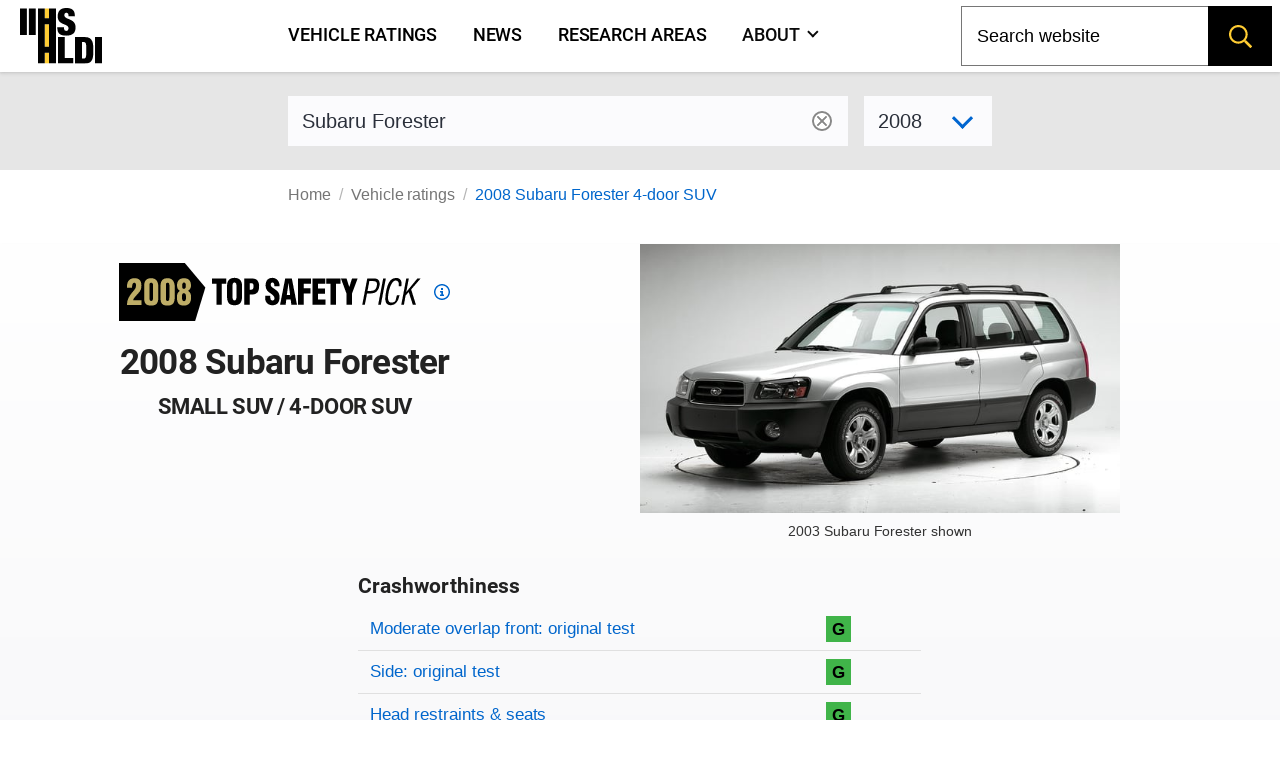

--- FILE ---
content_type: text/html; charset=utf-8
request_url: https://www.iihs.org/ratings/vehicle/subaru/forester-4-door-suv/2008
body_size: 10617
content:
<!DOCTYPE html>
<html xmlns="http://www.w3.org/1999/xhtml" xmlns:v-on="http://vue.on/xhtml" xmlns:v-bind="http://vue.bind/xhtml" prefix="og: http://ogp.me/ns#" class="no-js" lang="en">
	<head><script>(function(w,i,g){w[g]=w[g]||[];if(typeof w[g].push=='function')w[g].push(i)})
(window,'GTM-NFDVV9L','google_tags_first_party');</script><script>(function(w,d,s,l){w[l]=w[l]||[];(function(){w[l].push(arguments);})('set', 'developer_id.dY2E1Nz', true);
		var f=d.getElementsByTagName(s)[0],
		j=d.createElement(s);j.async=true;j.src='/5qrd/';
		f.parentNode.insertBefore(j,f);
		})(window,document,'script','dataLayer');</script>
		<title>2008 Subaru Forester</title>
		<meta charset="utf-8" />
		<meta name="description" content="IIHS ratings for the 2008 Subaru Forester 4-door SUV - small SUV" />
		<meta name="viewport" content="width=device-width,initial-scale=1" />
		<meta name="theme-color" content="#ffcc33" />
		<meta name="twitter:card" content="summary_large_image" />
		<meta name="twitter:site" content="@IIHS_autosafety" />
		<meta name="google-site-verification" content="7SKSdnUFIX0vq2YkHfOZnHGTxPKkyob7MUusaq3dOu0" />
		<meta id="ogtype" property="og:type" content="website" />
		<meta property="og:locale" content="en_US" />
		<meta property="og:site_name" content="IIHS-HLDI crash testing and highway safety" />
		<meta id="ogtitle" property="og:title" content="2008 Subaru Forester 4-door SUV" />
		<meta id="ogdescription" property="og:description" content="2008 Subaru Forester 4-door SUV - small SUV" />
		<meta id="ogurl" property="og:url" content="https://www.iihs.org/ratings/vehicle/subaru/forester-4-door-suv/2008" />
		<meta id="ogimage" property="og:image" content="https://www.iihs.org/cdn-cgi/image/width=636/api/ratings/model-year-images/1705/" />
		<link rel="apple-touch-icon" sizes="180x180" href="/apple-touch-icon.png" />
		<link rel="icon" type="image/png" href="/favicon-32x32.png" />
		<link rel="manifest" href="/site.webmanifest" />
		<link id="built-css" rel="stylesheet" type="text/css" href="/Frontend/build/styles-styles_1275874d8345ad5a8bbc.css" />
		<link rel="stylesheet" type="text/css" href="/Frontend/build/styles-ratings-detail_f92771c8b486a2e07677.css" />
		<link rel="preload" as="image" href="https://www.iihs.org/cdn-cgi/image/width=636/api/ratings/model-year-images/1705/" />
		<script>
		(function (w, d, s, l, i) {
			w[l] = w[l] || []; w[l].push({
				'gtm.start':
					new Date().getTime(), event: 'gtm.js'
			}); var f = d.getElementsByTagName(s)[0],
				j = d.createElement(s), dl = l != 'dataLayer' ? '&amp;l=' + l : ''; j.async = true; j.src =
					'https://www.googletagmanager.com/gtm.js?id=' + i + dl; f.parentNode.insertBefore(j, f);
		})(window, document, 'script', 'dataLayer', 'GTM-NFDVV9L');
	</script>
		<script data-search-pseudo-elements="true" src="https://kit.fontawesome.com/2f7b88d0db.js"></script>
		<script src="/Frontend/build/allnav_33cbe86012dd59ceafc4.js" defer=""></script>
		<script id="cookieyes" type="text/javascript" src="https://cdn-cookieyes.com/client_data/04b714e0391022df89db315d/script.js"></script>
		<script>
		(function () {
			var html = document.documentElement;
			html.className = html.className.replace(/\bno-js\b/, 'js');
		})();
	</script>
		<script type="text/javascript" src="/Frontend/build/ratings-detail_5bfb3f790c56ddf3fe64.js" defer=""></script>
		<!-- Favicons -->
<!-- Google Tag Manager -->
<!-- Start cookieyes banner -->
<!-- End cookieyes banner -->
		<style id="hide-nav-style">
		side-nav-collapse {
			display: none !important
		}
	</style>
		<style>
		.js .nojs-inner-nav {
			display: none !important;
		}
	</style>
	</head>
	<body class="breakout">
		<!-- Google Tag Manager (noscript) -->
		<noscript>
			<iframe src="https://www.googletagmanager.com/ns.html?id=GTM-NFDVV9L" height="0" width="0" style="display:none;visibility:hidden"></iframe>
		</noscript>
		<div id="cssLoadTest"></div>
		<header id="allNav">
			<a class="skip-link screen-reader-text" href="#content">Skip to content</a>
			<div id="navWrap" class="navWrap">
				<nav id="navMenu" class="navbar main-navigation" aria-label="main navigation">
					<main-nav v-bind:page-nodes="[{&quot;Id&quot;:&quot;c6d65c43-b20a-45f5-86f5-bbcd11c37075&quot;,&quot;Title&quot;:&quot;Vehicle ratings&quot;,&quot;Url&quot;:&quot;/ratings&quot;,&quot;MenuTitle&quot;:&quot;Vehicle ratings&quot;,&quot;IsAboutPage&quot;:false,&quot;IsPublished&quot;:true,&quot;HasChildren&quot;:false,&quot;Children&quot;:null,&quot;Parent&quot;:null,&quot;Properties&quot;:{&quot;PageId&quot;:&quot;c6d65c43-b20a-45f5-86f5-bbcd11c37075&quot;,&quot;HeroImage&quot;:&quot;~/media(86f4d476-d13a-42da-89f7-3ff733dd2ada)&quot;,&quot;Menuable&quot;:true,&quot;PublicationStatus&quot;:&quot;published&quot;}},{&quot;Id&quot;:&quot;7b9386ff-7abd-46ca-8ab0-854018d43f0c&quot;,&quot;Title&quot;:&quot;News&quot;,&quot;Url&quot;:&quot;/news&quot;,&quot;MenuTitle&quot;:&quot;News&quot;,&quot;IsAboutPage&quot;:false,&quot;IsPublished&quot;:true,&quot;HasChildren&quot;:false,&quot;Children&quot;:null,&quot;Parent&quot;:null,&quot;Properties&quot;:{&quot;PageId&quot;:&quot;7b9386ff-7abd-46ca-8ab0-854018d43f0c&quot;,&quot;HeroImage&quot;:null,&quot;Menuable&quot;:true,&quot;PublicationStatus&quot;:&quot;published&quot;}},{&quot;Id&quot;:&quot;d34cbb85-1f65-4155-9518-df3f231df0a6&quot;,&quot;Title&quot;:&quot;Research areas&quot;,&quot;Url&quot;:&quot;/research-areas&quot;,&quot;MenuTitle&quot;:&quot;Research areas&quot;,&quot;IsAboutPage&quot;:false,&quot;IsPublished&quot;:true,&quot;HasChildren&quot;:false,&quot;Children&quot;:null,&quot;Parent&quot;:null,&quot;Properties&quot;:{&quot;PageId&quot;:&quot;d34cbb85-1f65-4155-9518-df3f231df0a6&quot;,&quot;HeroImage&quot;:&quot;~/media(f50bfed3-ef92-41ad-ab52-46dcbe73089a)&quot;,&quot;Menuable&quot;:true,&quot;PublicationStatus&quot;:&quot;published&quot;}},{&quot;Id&quot;:&quot;dafd8021-8073-42e1-85da-aa4b9553b822&quot;,&quot;Title&quot;:&quot;Who we are&quot;,&quot;Url&quot;:&quot;/about&quot;,&quot;MenuTitle&quot;:&quot;About&quot;,&quot;IsAboutPage&quot;:true,&quot;IsPublished&quot;:true,&quot;HasChildren&quot;:true,&quot;Children&quot;:[{&quot;Id&quot;:&quot;cbad04a2-a49a-461f-bf92-f525dc7006ff&quot;,&quot;Title&quot;:&quot;Member groups&quot;,&quot;Url&quot;:&quot;/about/member-groups&quot;,&quot;MenuTitle&quot;:&quot;Member groups&quot;,&quot;IsAboutPage&quot;:false,&quot;IsPublished&quot;:false,&quot;HasChildren&quot;:false,&quot;Children&quot;:[],&quot;Parent&quot;:null,&quot;Properties&quot;:null},{&quot;Id&quot;:&quot;7f02b4ba-701d-446c-9151-c123115b429b&quot;,&quot;Title&quot;:&quot;Media resources&quot;,&quot;Url&quot;:&quot;/about/media-resources&quot;,&quot;MenuTitle&quot;:&quot;Media resources&quot;,&quot;IsAboutPage&quot;:false,&quot;IsPublished&quot;:false,&quot;HasChildren&quot;:false,&quot;Children&quot;:[],&quot;Parent&quot;:null,&quot;Properties&quot;:null},{&quot;Id&quot;:&quot;c9753100-102d-4836-b74c-09d354be84d0&quot;,&quot;Title&quot;:&quot;For research partners&quot;,&quot;Url&quot;:&quot;/about/for-research-partners&quot;,&quot;MenuTitle&quot;:&quot;For research partners&quot;,&quot;IsAboutPage&quot;:false,&quot;IsPublished&quot;:false,&quot;HasChildren&quot;:false,&quot;Children&quot;:[],&quot;Parent&quot;:null,&quot;Properties&quot;:null},{&quot;Id&quot;:&quot;8d79c48d-4286-4d51-98ef-f1fd8b5eb4b8&quot;,&quot;Title&quot;:&quot;Contact us&quot;,&quot;Url&quot;:&quot;/about/contact&quot;,&quot;MenuTitle&quot;:&quot;Contact us&quot;,&quot;IsAboutPage&quot;:false,&quot;IsPublished&quot;:false,&quot;HasChildren&quot;:false,&quot;Children&quot;:[],&quot;Parent&quot;:null,&quot;Properties&quot;:null},{&quot;Id&quot;:&quot;4054a6ee-6a8d-4474-b167-08258734cb50&quot;,&quot;Title&quot;:&quot;Careers&quot;,&quot;Url&quot;:&quot;/about/careers&quot;,&quot;MenuTitle&quot;:&quot;Careers&quot;,&quot;IsAboutPage&quot;:false,&quot;IsPublished&quot;:false,&quot;HasChildren&quot;:false,&quot;Children&quot;:[],&quot;Parent&quot;:null,&quot;Properties&quot;:null},{&quot;Id&quot;:&quot;c0ebab6b-d016-4c32-a703-8a0d29ee5f9c&quot;,&quot;Title&quot;:&quot;50th anniversary&quot;,&quot;Url&quot;:&quot;/about/50th-anniversary&quot;,&quot;MenuTitle&quot;:&quot;50th anniversary&quot;,&quot;IsAboutPage&quot;:false,&quot;IsPublished&quot;:false,&quot;HasChildren&quot;:false,&quot;Children&quot;:[],&quot;Parent&quot;:null,&quot;Properties&quot;:null}],&quot;Parent&quot;:null,&quot;Properties&quot;:{&quot;PageId&quot;:&quot;dafd8021-8073-42e1-85da-aa4b9553b822&quot;,&quot;HeroImage&quot;:&quot;~/media(ab7816e9-6597-4f06-af14-10f1d390f2f4)&quot;,&quot;Menuable&quot;:true,&quot;PublicationStatus&quot;:&quot;published&quot;}}]" v-bind:pages-to-exclude="[&quot;c0ebab6b-d016-4c32-a703-8a0d29ee5f9c&quot;]"></main-nav>
					<!-- fallback html for no js -->
					<div class="nojs-inner-nav container">
						<div class="navbar-brand"><a class="navbar-item navlogo " href="/"><img src="/frontend/images/logo-no-lettering.svg" alt="IIHS-HLDI logo" width="82" height="56" /></a></div>
						<div id="navbar-menu-id" class="navbar-menu is-active">
							<!-- nav link items -->
							<div class="navbar-start"><a class="navbar-item" v-on:click="closeBurger()" href="/ratings"> Vehicle ratings </a><a class="navbar-item" v-on:click="closeBurger()" href="/news"> News </a><a class="navbar-item" v-on:click="closeBurger()" href="/research-areas"> Research areas </a><a class="navbar-item" v-on:click="closeBurger()" href="/about"> About </a></div>
						</div>
					</div>
				</nav>
			</div>
			<back-to-top></back-to-top>
		</header>
		<div class="normal-bread">
			<div class="breadcrumb">
				<nav class="breadcrumb" aria-label="breadcrumbs">
					<ul>
						<li class=""><a href="/">Home</a></li>
						<li class=""><a href="/ratings">Vehicle ratings</a></li>
						<li class="is-active"><a href="/ratings/vehicle/subaru/forester-4-door-suv/2008">2008 Subaru Forester 4-door SUV</a></li>
					</ul>
				</nav>
			</div>
		</div>
		<main class="page-wrap">
			<div class="container">
				<div id="content" class="biosid-blocks rating-detail">
					<section class="rating-header-search topics-item-header is-full-breakout" style="z-index:20">
						<div class="lookup">
							<div class="notification">
								<vehicle-lookup placeholder-text="Subaru Forester"></vehicle-lookup>
								<div class="is-variant-drop ">
									<vehicle-sub-lookup make-name="Subaru" model-name="Forester" variant-type="4-door SUV" v-bind:model-year="2008"></vehicle-sub-lookup>
								</div>
							</div>
						</div>
					</section>
					<div class="quick-bread">
						<div class="breadcrumb">
							<nav class="breadcrumb" aria-label="breadcrumbs">
								<ul>
									<li class=""><a href="/">Home</a></li>
									<li class=""><a href="/ratings">Vehicle ratings</a></li>
									<li class="is-active"><a href="/ratings/vehicle/subaru/forester-4-door-suv/2008">2008 Subaru Forester 4-door SUV</a></li>
								</ul>
							</nav>
						</div>
					</div>
					<section class="rating-header is-hero hero is-full-breakout">
						<div class="hero-body">
							<div class="vehicle-left">
								<div class="TSP-viewer">
									<span class="tsp " style="background-image: url(&#39;/frontend/images/tsp/tsp2008.svg&#39;)" xmlns="">Top Safety Pick</span>
									<a href="/ratings/top-safety-picks/2008">
										<svg fill="#0066cc" height="1rem" width="1rem" aria-hidden="true" focusable="false" data-prefix="fab" data-icon="criteria" viewBox="0 0 512 512">
											<path d="m256,48c114.9,0,208,93.1,208,208s-93.1,208-208,208S48,370.9,48,256,141.1,48,256,48Zm0,464c141.4,0,256-114.6,256-256S397.4,0,256,0,0,114.6,0,256s114.6,256,256,256Zm-40-176h-24v48h128v-48h-32v-112h-96v48h38v64h-24Zm72-144v-64h-64v64h64Z"></path>
										</svg>
										<span class="screen-reader-text">Top Safety Pick criteria</span>
									</a>
								</div>
								<h1 class="head">2008 Subaru Forester</h1>
								<h2>small SUV / 4-door SUV</h2>
							</div>
							<div class="vehicle-right">
								<figure class="feature has-text-centered-desktop">
									<img src="https://www.iihs.org/cdn-cgi/image/width=636/api/ratings/model-year-images/1705/" alt="2008 Subaru Forester 4-door SUV" />
									<figcaption>2003 Subaru Forester shown</figcaption>
								</figure>
							</div>
							<div class="ratings-overview">
								<h3>Crashworthiness</h3>
								<table class="table rating-table is-fullwidth ">
									<caption class="sr-only">Rating overview</caption>
									<thead>
										<tr>
											<th scope="col" class="sr-only">Evaluation criteria</th>
											<th scope="col" class="sr-only">Rating</th>
										</tr>
									</thead>
									<tbody>
										<tr class="overall-rating">
											<th scope="row"><a href="#moderate-overlap-front-original-test">Moderate overlap front: original test</a></th>
											<td>
												<div class="rating-icon-block"><abbr aria-label="Good" class="is-good is-gamp tag" role="tooltip">G</abbr></div>
											</td>
										</tr>
										<tr class="overall-rating">
											<th scope="row"><a href="#side-original-test">Side: original test</a></th>
											<td>
												<div class="rating-icon-block"><abbr aria-label="Good" class="is-good is-gamp tag" role="tooltip">G</abbr></div>
											</td>
										</tr>
										<tr class="overall-rating">
											<th scope="row"><a href="#head-restraints-and-seats">Head restraints &amp; seats</a></th>
											<td>
												<div class="rating-icon-block"><abbr aria-label="Good" class="is-good is-gamp tag" role="tooltip">G</abbr></div>
											</td>
										</tr>
									</tbody>
								</table>
								<section class="key">
									<p class="tag is-black ">Key</p>
									<div class="is-legend">
										<div class="gamp-key-vertical">
											<div class="gamp-key-item"><abbr class="is-gamp tag is-good" title="Good" aria-label="Good" role="tooltip">G</abbr><span>Good</span></div>
											<div class="gamp-key-item"><abbr class="is-gamp tag is-acceptable" title="Acceptable" aria-label="Acceptable" role="tooltip">A</abbr><span>Acceptable</span></div>
											<div class="gamp-key-item"><abbr class="is-gamp tag is-marginal" title="Marginal" aria-label="Marginal" role="tooltip">M</abbr><span>Marginal</span></div>
											<div class="gamp-key-item"><abbr class="is-gamp tag is-poor" title="Poor" aria-label="Poor" role="tooltip">P</abbr><span>Poor</span></div>
										</div>
										<div class="fcp-key-vertical">
											<div class="fcp-key-item"><abbr class="is-fcp is-superior" title="Superior" aria-label="Superior" role="tooltip"><span class="fcp-superior"></span>Superior</abbr></div>
											<div class="fcp-key-item"><abbr class="is-fcp is-advanced" title="Advanced" aria-label="Advanced" role="tooltip"><span class="fcp-advanced"></span>Advanced</abbr></div>
											<div class="fcp-key-item"><abbr class="is-fcp is-basic" title="Basic" aria-label="Basic" role="tooltip"><span class="fcp-basic"></span>Basic</abbr></div>
										</div>
									</div>
									<p class="small">Some ratings use a scale of Poor to Good. Others range from Basic to Superior.</p>
								</section>
							</div>
						</div>
					</section>
					<nav role="navigation" aria-label="On this page navigation" class="l-nav sticky is-ratings-nav is-hidden-touch">
						<div class="menu topics-menu">
							<div class="menu-label is-hidden">Test types</div>
							<ul class="menu-list" v-scrollspy-nav="">
								<li><a href="#moderate-overlap-front-original-test">Moderate overlap front: original test</a></li>
								<li><a href="#side-original-test">Side: original test</a></li>
								<li><a href="#head-restraints-and-seats">Head restraints &amp; seats</a></li>
							</ul>
						</div>
					</nav>
					<div id="main-copy">
						<section id="moderate-overlap-front-original-test" class="subsection" v-scrollspy="">
							<h2>Moderate overlap front: original test</h2>
							<div id="moderate-overlap-front-original-test-1079" xmlns="">
								<p>Tested vehicle: <kbd>2003 Subaru Forester 2.5X 4-door 4wd</kbd><br /><em>Rating applies to 2003-08 models</em></p>
								<p>
									<p>The Subaru Forester was redesigned for the 2003 model year.</p>
								</p>
								<div>
									<table class="table rating-table is-fullwidth ">
										<thead>
											<tr>
												<th scope="col" class="sr-only">Evaluation criteria</th>
												<th scope="col" class="sr-only">Rating</th>
											</tr>
										</thead>
										<tbody>
											<tr class="overall-rating">
												<th scope="row">Overall evaluation</th>
												<td>
													<div class="rating-icon-block"><abbr aria-label="Good" class="is-good is-gamp tag" role="tooltip">G</abbr></div>
												</td>
											</tr>
											<tr>
												<th scope="row">Structure and safety cage</th>
												<td>
													<div class="rating-icon-block"><abbr aria-label="Good" class="is-good is-gamp tag" role="tooltip">G</abbr></div>
												</td>
											</tr>
											<tr>
												<th colspan="2" scope="col">Driver injury measures</th>
											</tr>
											<tr>
												<td>Head/neck</td>
												<td>
													<div class="rating-icon-block"><abbr aria-label="Good" class="is-good is-gamp tag" role="tooltip">G</abbr></div>
												</td>
											</tr>
											<tr>
												<td>Chest</td>
												<td>
													<div class="rating-icon-block"><abbr aria-label="Good" class="is-good is-gamp tag" role="tooltip">G</abbr></div>
												</td>
											</tr>
											<tr>
												<td>Leg/foot, left</td>
												<td>
													<div class="rating-icon-block"><abbr aria-label="Good" class="is-good is-gamp tag" role="tooltip">G</abbr></div>
												</td>
											</tr>
											<tr>
												<td>Leg/foot, right</td>
												<td>
													<div class="rating-icon-block"><abbr aria-label="Acceptable" class="is-acceptable is-gamp tag" role="tooltip">A</abbr></div>
												</td>
											</tr>
											<tr>
												<th scope="row">Driver restraints and dummy kinematics</th>
												<td>
													<div class="rating-icon-block"><abbr aria-label="Good" class="is-good is-gamp tag" role="tooltip">G</abbr></div>
												</td>
											</tr>
										</tbody>
									</table>
								</div>
								<div class="video-container">
									<iframe width="560" height="315" src="https://www.youtube.com/embed/4JasFo-dzwE?autoplay=0&amp;showinfo=0&amp;rel=0" title="YouTube embed" allow="autoplay; encrypted-media" allowfullscreen=""></iframe>
								</div>
								<photo-gallery v-bind:images="[{&quot;PhotoId&quot;:0,&quot;Width&quot;:0,&quot;Height&quot;:0,&quot;Title&quot;:&quot;&quot;,&quot;Caption&quot;:&quot;Action shot taken during the frontal offset crash test.&quot;,&quot;ContentLength&quot;:0,&quot;Filename&quot;:&quot;&quot;,&quot;ContentType&quot;:null,&quot;UniqueId&quot;:&quot;604&quot;,&quot;DisplayOrder&quot;:1,&quot;LastModified&quot;:&quot;2015-06-04T10:08:38.573&quot;},{&quot;PhotoId&quot;:0,&quot;Width&quot;:0,&quot;Height&quot;:0,&quot;Title&quot;:&quot;&quot;,&quot;Caption&quot;:&quot;The dummy&#39;s position in relation to the steering wheel and instrument panel after the crash test indicates that the driver&#39;s survival space was maintained well.&quot;,&quot;ContentLength&quot;:0,&quot;Filename&quot;:&quot;&quot;,&quot;ContentType&quot;:null,&quot;UniqueId&quot;:&quot;605&quot;,&quot;DisplayOrder&quot;:2,&quot;LastModified&quot;:&quot;2015-06-04T10:08:38.557&quot;},{&quot;PhotoId&quot;:0,&quot;Width&quot;:0,&quot;Height&quot;:0,&quot;Title&quot;:&quot;&quot;,&quot;Caption&quot;:&quot;Smeared greasepaint indicates where the dummy&#39;s head hit the roof liner during rebound. Head acceleration from this hit was negligible.&quot;,&quot;ContentLength&quot;:0,&quot;Filename&quot;:&quot;&quot;,&quot;ContentType&quot;:null,&quot;UniqueId&quot;:&quot;606&quot;,&quot;DisplayOrder&quot;:3,&quot;LastModified&quot;:&quot;2015-06-04T10:08:38.57&quot;},{&quot;PhotoId&quot;:0,&quot;Width&quot;:0,&quot;Height&quot;:0,&quot;Title&quot;:&quot;&quot;,&quot;Caption&quot;:&quot;Forces on the lower right leg were high enough to indicate the possibility of injury.&quot;,&quot;ContentLength&quot;:0,&quot;Filename&quot;:&quot;&quot;,&quot;ContentType&quot;:null,&quot;UniqueId&quot;:&quot;607&quot;,&quot;DisplayOrder&quot;:4,&quot;LastModified&quot;:&quot;2015-06-04T10:08:38.58&quot;}]" gallery-id="media"></photo-gallery>
								<details class="technical-details">
									<summary>Technical measurements for this test</summary>
									<p style="margin-top:1.5rem"><strong>Measures of occupant compartment intrusion on driver side</strong></p>
									<div class="overscroll">
										<table class="table is-fullwidth">
											<thead>
												<tr>
													<th scope="col" class="sr-only">Evaluation criteria</th>
													<th scope="col" class="sr-only">Measurement</th>
												</tr>
											</thead>
											<tbody>
												<tr>
													<th>Test ID</th>
													<th colspan="1" class="vehicle-break">CEF0214</th>
												</tr>
												<tr>
													<th colspan="2">Footwell intrusion</th>
												</tr>
												<tr>
													<td class="sub-label">Footrest (cm)</td>
													<td class="measurement-data" style="width: 100px;">5</td>
												</tr>
												<tr>
													<td class="sub-label">Left (cm)</td>
													<td class="measurement-data">5</td>
												</tr>
												<tr>
													<td class="sub-label">Center (cm)</td>
													<td class="measurement-data">13</td>
												</tr>
												<tr>
													<td class="sub-label">Right (cm)</td>
													<td class="measurement-data">11</td>
												</tr>
												<tr>
													<th>Brake pedal (cm)</th>
													<td class="measurement-data">12</td>
												</tr>
												<tr>
													<th colspan="2">Instrument panel rearward movement</th>
												</tr>
												<tr>
													<td class="sub-label">Left (cm)</td>
													<td class="measurement-data">1</td>
												</tr>
												<tr>
													<td class="sub-label">Right (cm)</td>
													<td class="measurement-data">2</td>
												</tr>
												<tr>
													<th colspan="2">Steering column movement</th>
												</tr>
												<tr>
													<td class="sub-label">Upward (cm)</td>
													<td class="measurement-data">0</td>
												</tr>
												<tr>
													<td class="sub-label">Rearward (cm)</td>
													<td class="measurement-data">0</td>
												</tr>
												<tr>
													<th>A-pillar rearward movement (cm)</th>
													<td class="measurement-data">1</td>
												</tr>
											</tbody>
										</table>
									</div>
									<p><strong>Driver injury measures</strong></p>
									<div class="overscroll">
										<table class="table is-fullwidth">
											<thead>
												<tr>
													<th scope="col" class="sr-only">Evaluation criteria</th>
													<th scope="col" class="sr-only">Measurement</th>
												</tr>
											</thead>
											<tbody>
												<tr>
													<th>Test ID</th>
													<th class="vehicle-break">CEF0214</th>
												</tr>
												<tr>
													<th colspan="2">Head</th>
												</tr>
												<tr>
													<td class="sub-label">HIC-15</td>
													<td class="measurement-data" style="width: 100px;">188</td>
												</tr>
												<tr>
													<td class="sub-label">Peak gs at hard contact</td>
													<td class="measurement-data">negligible</td>
												</tr>
												<tr>
													<th colspan="2">Neck</th>
												</tr>
												<tr>
													<td class="sub-label">Tension (kN)</td>
													<td class="measurement-data">1.3</td>
												</tr>
												<tr>
													<td class="sub-label">Extension bending moment (Nm)</td>
													<td class="measurement-data">21</td>
												</tr>
												<tr>
													<td class="sub-label">Maximum Nij</td>
													<td class="measurement-data">0.35</td>
												</tr>
												<tr>
													<th>Chest maximum compression (mm)</th>
													<td class="measurement-data">34</td>
												</tr>
												<tr>
													<th colspan="2">Legs</th>
												</tr>
												<tr>
													<td class="sub-label">Femur force - left (kN)</td>
													<td class="measurement-data">1.3</td>
												</tr>
												<tr>
													<td class="sub-label">Femur force - right (kN)</td>
													<td class="measurement-data">2.7</td>
												</tr>
												<tr>
													<td class="sub-label">Knee displacement - left (mm)</td>
													<td class="measurement-data">6</td>
												</tr>
												<tr>
													<td class="sub-label">Knee displacement - right (mm)</td>
													<td class="measurement-data">2</td>
												</tr>
												<tr>
													<td class="sub-label">Maximum tibia index - left</td>
													<td class="measurement-data">0.42</td>
												</tr>
												<tr>
													<td class="sub-label">Maximum tibia index - right</td>
													<td class="measurement-data">0.54</td>
												</tr>
												<tr>
													<td class="sub-label">Tibia axial force - left (kN)</td>
													<td class="measurement-data">2.1</td>
												</tr>
												<tr>
													<td class="sub-label">Tibia axial force - right (kN)</td>
													<td class="measurement-data">4.5</td>
												</tr>
												<tr>
													<th colspan="2">Foot acceleration (g)</th>
												</tr>
												<tr>
													<td class="sub-label">Left</td>
													<td class="measurement-data">79</td>
												</tr>
												<tr>
													<td class="sub-label">Right</td>
													<td class="measurement-data">103</td>
												</tr>
											</tbody>
										</table>
									</div>
								</details>
								<p class="about-test"><a href="/ratings/about-our-tests/original-moderate-overlap-front"><i class="fa-sharp fa-light fa-memo-circle-info fa-sm"></i> About the original moderate overlap front test</a></p>
							</div>
						</section>
						<section id="side-original-test" class="subsection" v-scrollspy="">
							<h2>Side: original test</h2>
							<div id="side-original-test-1474" xmlns="">
								<p>Tested vehicle: <kbd> 2003 Subaru Forester 2.5X 4-door 4wd with standard front seat-mounted combination head and torso airbags</kbd><br /><em>Rating applies to 2003-08 models</em></p>
								<p>
									<p>The Subaru Forester was redesigned for the 2003 model year.</p>
									<p>Two tests of the Forester were conducted. The injury and head protection ratings for the driver are based on just the second test; measures for the driver in the first test were not used because the seating procedure was not comparable to other tested vehicles. Injury and head protection ratings for the rear seat passenger are based on both tests. Structural ratings also are based on both tests.</p>
								</p>
								<div>
									<table class="table rating-table is-fullwidth">
										<thead>
											<tr>
												<th scope="col" class="sr-only">Evaluation criteria</th>
												<th scope="col" class="sr-only">Rating</th>
											</tr>
										</thead>
										<tbody>
											<tr class="overall-rating">
												<th scope="row">Overall evaluation</th>
												<td>
													<div class="rating-icon-block"><abbr aria-label="Good" class="is-good is-gamp tag" role="tooltip">G</abbr></div>
												</td>
											</tr>
											<tr>
												<th scope="row">Structure and safety cage</th>
												<td>
													<div class="rating-icon-block"><abbr aria-label="Acceptable" class="is-acceptable is-gamp tag" role="tooltip">A</abbr></div>
												</td>
											</tr>
											<tr>
												<th colspan="2" scope="col">Driver injury measures</th>
											</tr>
											<tr>
												<td style="padding-left: 20px;">Head/neck</td>
												<td>
													<div class="rating-icon-block"><abbr aria-label="Good" class="is-good is-gamp tag" role="tooltip">G</abbr></div>
												</td>
											</tr>
											<tr>
												<td style="padding-left: 20px;">Torso</td>
												<td>
													<div class="rating-icon-block"><abbr aria-label="Good" class="is-good is-gamp tag" role="tooltip">G</abbr></div>
												</td>
											</tr>
											<tr>
												<td style="padding-left: 20px;">Pelvis/leg</td>
												<td>
													<div class="rating-icon-block"><abbr aria-label="Acceptable" class="is-acceptable is-gamp tag" role="tooltip">A</abbr></div>
												</td>
											</tr>
											<tr>
												<th scope="row">Driver head protection</th>
												<td>
													<div class="rating-icon-block"><abbr aria-label="Good" class="is-good is-gamp tag" role="tooltip">G</abbr></div>
												</td>
											</tr>
											<tr>
												<th colspan="2" scope="col">Rear passenger injury measures</th>
											</tr>
											<tr>
												<td style="padding-left: 20px;">Head/neck</td>
												<td>
													<div class="rating-icon-block"><abbr aria-label="Good" class="is-good is-gamp tag" role="tooltip">G</abbr></div>
												</td>
											</tr>
											<tr>
												<td style="padding-left: 20px;">Torso</td>
												<td>
													<div class="rating-icon-block"><abbr aria-label="Good" class="is-good is-gamp tag" role="tooltip">G</abbr></div>
												</td>
											</tr>
											<tr>
												<td style="padding-left: 20px;">Pelvis/leg</td>
												<td>
													<div class="rating-icon-block"><abbr aria-label="Good" class="is-good is-gamp tag" role="tooltip">G</abbr></div>
												</td>
											</tr>
											<tr>
												<th scope="row">Rear passenger head protection <br /><small>In both tests, the dummy's head was hit by the pillar behind the rear passenger door. This pillar is required by federal standard to provide some protection for occupants' heads.</small></th>
												<td>
													<div class="rating-icon-block"><abbr aria-label="Acceptable" class="is-acceptable is-gamp tag" role="tooltip">A</abbr></div>
												</td>
											</tr>
										</tbody>
									</table>
								</div>
								<div class="video-container">
									<iframe width="560" height="315" src="https://www.youtube.com/embed/8JdI6iAopHU?autoplay=0&amp;showinfo=0&amp;rel=0" title="YouTube embed" allow="autoplay; encrypted-media" allowfullscreen=""></iframe>
								</div>
								<photo-gallery v-bind:images="[{&quot;PhotoId&quot;:0,&quot;Width&quot;:0,&quot;Height&quot;:0,&quot;Title&quot;:&quot;&quot;,&quot;Caption&quot;:&quot;View of the vehicle and barrier just after the crash test.&quot;,&quot;ContentLength&quot;:0,&quot;Filename&quot;:&quot;&quot;,&quot;ContentType&quot;:null,&quot;UniqueId&quot;:&quot;940&quot;,&quot;DisplayOrder&quot;:1,&quot;LastModified&quot;:&quot;2015-06-04T11:40:38.373&quot;},{&quot;PhotoId&quot;:0,&quot;Width&quot;:0,&quot;Height&quot;:0,&quot;Title&quot;:&quot;&quot;,&quot;Caption&quot;:&quot;View of the vehicle after the crash with doors removed, showing the side airbag and damage to the occupant compartment.&quot;,&quot;ContentLength&quot;:0,&quot;Filename&quot;:&quot;&quot;,&quot;ContentType&quot;:null,&quot;UniqueId&quot;:&quot;941&quot;,&quot;DisplayOrder&quot;:2,&quot;LastModified&quot;:&quot;2015-06-04T11:40:38.377&quot;},{&quot;PhotoId&quot;:0,&quot;Width&quot;:0,&quot;Height&quot;:0,&quot;Title&quot;:&quot;&quot;,&quot;Caption&quot;:&quot;Action shot taken during the side impact crash test showing the driver dummy&#39;s head was protected from being hit by hard structures by the side airbag.&quot;,&quot;ContentLength&quot;:0,&quot;Filename&quot;:&quot;&quot;,&quot;ContentType&quot;:null,&quot;UniqueId&quot;:&quot;942&quot;,&quot;DisplayOrder&quot;:3,&quot;LastModified&quot;:&quot;2015-06-04T11:40:38.59&quot;},{&quot;PhotoId&quot;:0,&quot;Width&quot;:0,&quot;Height&quot;:0,&quot;Title&quot;:&quot;&quot;,&quot;Caption&quot;:&quot;Smeared greasepaint shows where the rear passenger dummy&#39;s head was hit by the pillar behind the rear passenger door (second test shown).&quot;,&quot;ContentLength&quot;:0,&quot;Filename&quot;:&quot;&quot;,&quot;ContentType&quot;:null,&quot;UniqueId&quot;:&quot;943&quot;,&quot;DisplayOrder&quot;:4,&quot;LastModified&quot;:&quot;2015-06-04T11:40:38.373&quot;}]" gallery-id="media"></photo-gallery>
								<details class="technical-details">
									<summary>Technical measurements for this test</summary>
									<p style="margin-top:1.5rem"><strong>Measures of occupant compartment intrusion on driver side</strong></p>
									<div class="overscroll">
										<table class="table is-fullwidth">
											<tbody>
												<tr>
													<th>Test ID</th>
													<th class="vehicle-break">CES0202</th>
													<th class="vehicle-break">CES0312</th>
												</tr>
												<tr>
													<th class="noborder">B-pillar to longitudinal centerline of driver's seat (cm)</th>
													<td class="measurement-data noborder" style="width: 80px;">-7.0</td>
													<td class="measurement-data noborder" style="width: 80px;">-8.0</td>
												</tr>
												<tr>
													<td style="padding-top:0" class="noborder" colspan="2"><small>Negative numbers indicate the amount by which the crush stopped short of the seat centerline.</small></td>
												</tr>
											</tbody>
										</table>
									</div>
									<p><strong>Driver injury measures</strong></p>
									<div class="overscroll">
										<table class="table is-fullwidth">
											<thead>
												<tr>
													<th scope="col" class="sr-only">Evaluation criteria</th>
													<th scope="col" class="sr-only">Measurement</th>
												</tr>
											</thead>
											<tbody>
												<tr>
													<th>Test ID</th>
													<th class="vehicle-break">CES0312</th>
												</tr>
												<tr>
													<th>Head HIC-15</th>
													<td class="measurement-data">141</td>
												</tr>
												<tr>
													<th colspan="2">Neck</th>
												</tr>
												<tr>
													<td class="sub-label">Tension (kN)</td>
													<td class="measurement-data">1.0</td>
												</tr>
												<tr>
													<td class="sub-label">Compression (kN)</td>
													<td class="measurement-data">0.4</td>
												</tr>
												<tr>
													<th colspan="2">Shoulder</th>
												</tr>
												<tr>
													<td class="sub-label">Lateral deflection (mm)</td>
													<td class="measurement-data">58</td>
												</tr>
												<tr>
													<td class="sub-label">Lateral force (kN)</td>
													<td class="measurement-data">1.8</td>
												</tr>
												<tr>
													<th colspan="2">Torso</th>
												</tr>
												<tr>
													<td class="sub-label">Maximum deflection (mm)</td>
													<td class="measurement-data">44</td>
												</tr>
												<tr>
													<td class="sub-label">Average deflection (mm)</td>
													<td class="measurement-data">34</td>
												</tr>
												<tr>
													<td class="sub-label">Maximum deflection rate (m/s)</td>
													<td class="measurement-data">4.48</td>
												</tr>
												<tr>
													<td class="sub-label">Maximum viscous criterion (m/s)</td>
													<td class="measurement-data">0.67</td>
												</tr>
												<tr>
													<th colspan="2">Pelvis</th>
												</tr>
												<tr>
													<td class="sub-label">Iliac force (kN)</td>
													<td class="measurement-data">3.1</td>
												</tr>
												<tr>
													<td class="sub-label">Acetabulum force (kN)</td>
													<td class="measurement-data">2.5</td>
												</tr>
												<tr>
													<td class="sub-label">Combined force (kN)</td>
													<td class="measurement-data">5.7</td>
												</tr>
												<tr>
													<th colspan="2">Left femur</th>
												</tr>
												<tr>
													<td class="sub-label">L-M force (kN)</td>
													<td class="measurement-data">0.4</td>
												</tr>
												<tr>
													<td class="sub-label">L-M moment (Nm)</td>
													<td class="measurement-data">75</td>
												</tr>
												<tr>
													<td class="sub-label">A-P moment (Nm)</td>
													<td class="measurement-data">-34</td>
												</tr>
											</tbody>
										</table>
									</div>
									<p><strong>Passenger injury measures</strong></p>
									<div class="overscroll">
										<table class="table is-fullwidth">
											<thead>
												<tr>
													<th scope="col" class="sr-only">Evaluation criteria</th>
													<th scope="col" class="sr-only">Measurement</th>
												</tr>
											</thead>
											<tbody>
												<tr>
													<th>Test ID</th>
													<th class="vehicle-break">CES0202</th>
													<th class="vehicle-break">CES0312</th>
												</tr>
												<tr>
													<th>Head HIC-15</th>
													<td class="measurement-data">326</td>
													<td class="measurement-data">332</td>
												</tr>
												<tr>
													<th colspan="3">Neck</th>
												</tr>
												<tr>
													<td class="sub-label">Tension (kN)</td>
													<td class="measurement-data">0.5</td>
													<td class="measurement-data">0.5</td>
												</tr>
												<tr>
													<td class="sub-label">Compression (kN)</td>
													<td class="measurement-data">1.2</td>
													<td class="measurement-data">0.8</td>
												</tr>
												<tr>
													<th colspan="3">Shoulder</th>
												</tr>
												<tr>
													<td class="sub-label">Lateral deflection (mm)</td>
													<td class="measurement-data">33</td>
													<td class="measurement-data">33</td>
												</tr>
												<tr>
													<td class="sub-label">Lateral force (kN)</td>
													<td class="measurement-data">1.6</td>
													<td class="measurement-data">1.6</td>
												</tr>
												<tr>
													<th colspan="3">Torso</th>
												</tr>
												<tr>
													<td class="sub-label">Maximum deflection (mm)</td>
													<td class="measurement-data">32</td>
													<td class="measurement-data">34</td>
												</tr>
												<tr>
													<td class="sub-label">Average deflection (mm)</td>
													<td class="measurement-data">29</td>
													<td class="measurement-data">30</td>
												</tr>
												<tr>
													<td class="sub-label">Maximum deflection rate (m/s)</td>
													<td class="measurement-data">3.03</td>
													<td class="measurement-data">4.03</td>
												</tr>
												<tr>
													<td class="sub-label">Maximum viscous criterion (m/s)</td>
													<td class="measurement-data">0.41</td>
													<td class="measurement-data">0.58</td>
												</tr>
												<tr>
													<th colspan="3">Pelvis</th>
												</tr>
												<tr>
													<td class="sub-label">Iliac force (kN)</td>
													<td class="measurement-data">0.8</td>
													<td class="measurement-data">1.2</td>
												</tr>
												<tr>
													<td class="sub-label">Acetabulum force (kN)</td>
													<td class="measurement-data">2.6</td>
													<td class="measurement-data">2.7</td>
												</tr>
												<tr>
													<td class="sub-label">Combined force (kN)</td>
													<td class="measurement-data">3.2</td>
													<td class="measurement-data">3.7</td>
												</tr>
												<tr>
													<th colspan="3">Left femur</th>
												</tr>
												<tr>
													<td class="sub-label">L-M force (kN)</td>
													<td class="measurement-data">0.5</td>
													<td class="measurement-data">0.4</td>
												</tr>
												<tr>
													<td class="sub-label">L-M moment (Nm)</td>
													<td class="measurement-data">64</td>
													<td class="measurement-data">83</td>
												</tr>
												<tr>
													<td class="sub-label">A-P moment (Nm)</td>
													<td class="measurement-data">-16</td>
													<td class="measurement-data">14</td>
												</tr>
											</tbody>
										</table>
									</div>
								</details>
								<p class="about-test"><a href="/ratings/about-our-tests/original-side"><i class="fa-sharp fa-light fa-memo-circle-info fa-sm"></i> About the original side crash test</a></p>
							</div>
						</section>
						<section id="head-restraints-and-seats" class="subsection" v-scrollspy="">
							<h2>Head restraints &amp; seats</h2>
							<div id="head-restraints-and-seats-191" xmlns="">
								<p>Seat type: <kbd>All seats AHR</kbd></p>
								<div>
									<table class="table rating-table is-fullwidth">
										<tbody>
											<tr class="overall-rating">
												<th>Overall evaluation</th>
												<td>
													<div class="rating-icon-block"><abbr aria-label="Good" class="is-good is-gamp tag" role="tooltip">G</abbr></div>
												</td>
											</tr>
											<tr>
												<th>Dynamic rating</th>
												<td>
													<div class="rating-icon-block"><abbr aria-label="Good" class="is-good is-gamp tag" role="tooltip">G</abbr></div>
												</td>
											</tr>
											<tr>
												<th>Seat/head restraint geometry</th>
												<td>
													<div class="rating-icon-block"><abbr aria-label="Good" class="is-good is-gamp tag" role="tooltip">G</abbr></div>
												</td>
											</tr>
										</tbody>
									</table>
								</div>
								<details class="technical-details">
									<summary>Technical measurements for this test</summary>
									<div class="overscroll">
										<table class="table is-fullwidth">
											<tbody>
												<tr>
													<th style="border-top:none;">Seat type</th>
													<td style="border-top:none;">All seats AHR</td>
												</tr>
												<tr>
													<th colspan="2">Geometry</th>
												</tr>
												<tr>
													<td class="sub-label">Backset (mm)</td>
													<td class="measurement-data" style="width: 80px;">20</td>
												</tr>
												<tr>
													<td class="sub-label">Distance below top of head (mm)</td>
													<td class="measurement-data">48</td>
												</tr>
												<tr>
													<th colspan="2">Seat design parameters</th>
												</tr>
												<tr>
													<td class="sub-label">Pass/fail</td>
													<td class="measurement-data">Pass</td>
												</tr>
												<tr>
													<td class="sub-label">Max T1 acceleration (g)</td>
													<td class="measurement-data">11.3</td>
												</tr>
												<tr>
													<td class="sub-label">Head contact time (ms)</td>
													<td class="measurement-data">63</td>
												</tr>
												<tr>
													<td class="sub-label">Force rating</td>
													<td class="measurement-data">1</td>
												</tr>
												<tr>
													<th colspan="2">Neck forces</th>
												</tr>
												<tr>
													<td class="sub-label">Max neck shear force (N)</td>
													<td class="measurement-data">72</td>
												</tr>
												<tr>
													<td class="sub-label">Max neck tension (N)</td>
													<td class="measurement-data">473</td>
												</tr>
											</tbody>
										</table>
									</div>
								</details>
								<p class="about-test"><a href="/ratings/about-our-tests/head-restraints"><i class="fa-sharp fa-light fa-memo-circle-info fa-sm"></i> About the head restraint &amp; seat test</a><br /><small>Currently, IIHS tests apply only to front seats.</small></p>
							</div>
						</section>
					</div>
				</div>
			</div>
		</main>
		<footer class="footer">
			<p class="sr-only">End of main content</p>
			<div class="container">
				<div class="colophon">
					<div class="social-wrapper">
						<section class="social-share-footer">
							<a class="navbar-item" href="https://facebook.com/iihs.org/" aria-label="Facebook">
								<svg aria-hidden="true" focusable="false" data-prefix="fab" data-icon="facebook" role="img" viewBox="0 0 530 512" xmlns="http://www.w3.org/2000/svg">
									<path fill="currentColor" d="M504 256C504 119 393 8 256 8S8 119 8 256c0 123.78 90.69 226.38 209.25 245V327.69h-63V256h63v-54.64c0-62.15 37-96.48 93.67-96.48 27.14 0 55.52 4.84 55.52 4.84v61h-31.28c-30.8 0-40.41 19.12-40.41 38.73V256h68.78l-11 71.69h-57.78V501C413.31 482.38 504 379.78 504 256z" />
								</svg>
								<span class="screen-reader-text">Facebook</span>
							</a>
							<a class="navbar-item" href="https://twitter.com/IIHS_autosafety" aria-label="Twitter">
								<svg aria-hidden="true" focusable="false" data-prefix="fab" data-icon="twitter" role="img" viewBox="0 0 512 512" xmlns="http://www.w3.org/2000/svg">
									<path fill="currentColor" d="M389.2 48h70.6L305.6 224.2 487 464H345L233.7 318.6 106.5 464H35.8L200.7 275.5 26.8 48H172.4L272.9 180.9 389.2 48zM364.4 421.8h39.1L151.1 88h-42L364.4 421.8z" />
								</svg>
								<span class="screen-reader-text">Twitter</span>
							</a>
							<a class="navbar-item" href="https://www.instagram.com/iihs_autosafety/" aria-label="Instagram">
								<svg aria-hidden="true" focusable="false" data-prefix="fab" data-icon="instagram" role="img" viewBox="0 0 512 512" xmlns="http://www.w3.org/2000/svg">
									<path fill="currentColor" d="M224.1 141c-63.6 0-114.9 51.3-114.9 114.9s51.3 114.9 114.9 114.9S339 319.5 339 255.9 287.7 141 224.1 141zm0 189.6c-41.1 0-74.7-33.5-74.7-74.7s33.5-74.7 74.7-74.7 74.7 33.5 74.7 74.7-33.6 74.7-74.7 74.7zm146.4-194.3c0 14.9-12 26.8-26.8 26.8-14.9 0-26.8-12-26.8-26.8s12-26.8 26.8-26.8 26.8 12 26.8 26.8zm76.1 27.2c-1.7-35.9-9.9-67.7-36.2-93.9-26.2-26.2-58-34.4-93.9-36.2-37-2.1-147.9-2.1-184.9 0-35.8 1.7-67.6 9.9-93.9 36.1s-34.4 58-36.2 93.9c-2.1 37-2.1 147.9 0 184.9 1.7 35.9 9.9 67.7 36.2 93.9s58 34.4 93.9 36.2c37 2.1 147.9 2.1 184.9 0 35.9-1.7 67.7-9.9 93.9-36.2 26.2-26.2 34.4-58 36.2-93.9 2.1-37 2.1-147.8 0-184.8zM398.8 388c-7.8 19.6-22.9 34.7-42.6 42.6-29.5 11.7-99.5 9-132.1 9s-102.7 2.6-132.1-9c-19.6-7.8-34.7-22.9-42.6-42.6-11.7-29.5-9-99.5-9-132.1s-2.6-102.7 9-132.1c7.8-19.6 22.9-34.7 42.6-42.6 29.5-11.7 99.5-9 132.1-9s102.7-2.6 132.1 9c19.6 7.8 34.7 22.9 42.6 42.6 11.7 29.5 9 99.5 9 132.1s2.7 102.7-9 132.1z" />
								</svg>
								<span class="screen-reader-text">Instagram</span>
							</a>
							<a class="navbar-item" href="https://youtube.com/@iihs-hldi" aria-label="YouTube">
								<svg aria-hidden="true" focusable="false" data-prefix="fab" data-icon="youtube" role="img" viewBox="0 0 576 512" xmlns="http://www.w3.org/2000/svg">
									<path fill="currentColor" d="M549.655 124.083c-6.281-23.65-24.787-42.276-48.284-48.597C458.781 64 288 64 288 64S117.22 64 74.629 75.486c-23.497 6.322-42.003 24.947-48.284 48.597-11.412 42.867-11.412 132.305-11.412 132.305s0 89.438 11.412 132.305c6.281 23.65 24.787 41.5 48.284 47.821C117.22 448 288 448 288 448s170.78 0 213.371-11.486c23.497-6.321 42.003-24.171 48.284-47.821 11.412-42.867 11.412-132.305 11.412-132.305s0-89.438-11.412-132.305zm-317.51 213.508V175.185l142.739 81.205-142.739 81.201z" />
								</svg>
								<span class="screen-reader-text">Youtube</span>
							</a>
							<a class="navbar-item" href="https://www.linkedin.com/company/iihs-hldi/" aria-label="Linkedin">
								<svg aria-hidden="true" focusable="false" data-prefix="fab" data-icon="linkedin" class="svg-inline--fa fa-linkedin fa-w-14" role="img" viewBox="0 0 512 512" xmlns="http://www.w3.org/2000/svg">
									<path fill="currentColor" d="M416 32H31.9C14.3 32 0 46.5 0 64.3v383.4C0 465.5 14.3 480 31.9 480H416c17.6 0 32-14.5 32-32.3V64.3c0-17.8-14.4-32.3-32-32.3zM135.4 416H69V202.2h66.5V416zm-33.2-243c-21.3 0-38.5-17.3-38.5-38.5S80.9 96 102.2 96c21.2 0 38.5 17.3 38.5 38.5 0 21.3-17.2 38.5-38.5 38.5zm282.1 243h-66.4V312c0-24.8-.5-56.7-34.5-56.7-34.6 0-39.9 27-39.9 54.9V416h-66.4V202.2h63.7v29.2h.9c8.9-16.8 30.6-34.5 62.9-34.5 67.2 0 79.7 44.3 79.7 101.9V416z" />
								</svg>
								<span class="screen-reader-text">Linkedin</span>
							</a>
							<a class="navbar-item" href="https://www.tiktok.com/@iihs_autosafety" aria-label="TikTok">
								<svg aria-hidden="true" focusable="false" data-prefix="fab" data-icon="tiktok" class="svg-inline--fa fa-linkedin fa-w-14" role="img" viewBox="0 0 532 532" xmlns="http://www.w3.org/2000/svg">
									<path fill="currentColor" d="M448,209.91a210.06,210.06,0,0,1-122.77-39.25V349.38A162.55,162.55,0,1,1,185,188.31V278.2a74.62,74.62,0,1,0,52.23,71.18V0l88,0a121.18,121.18,0,0,0,1.86,22.17h0A122.18,122.18,0,0,0,381,102.39a121.43,121.43,0,0,0,67,20.14Z" />
								</svg>
								<span class="screen-reader-text">TikTok</span>
							</a>
						</section>
					</div>
					<hr class="is-hidden-touch" />
					<section class="footer-urls">
						<div>
							<p><a href="/ratings">Vehicle ratings</a></p>
							<p><a href="/news">News</a></p>
							<p><a href="/research-areas">Research areas</a></p>
						</div>
						<div class="about-us">
							<p><a href="/about">Who we are</a></p>
							<p><a href="/about/member-groups">Member groups</a></p>
							<p><a href="/about/careers">Careers</a></p>
						</div>
						<div>
							<p><a href="/about/media-resources">Media resources</a></p>
							<p><a href="/about/contact">Contact us</a></p>
						</div>
						<hr class="is-hidden-desktop" />
						<div class="resources">
							<p class="subtitle" style="margin-bottom:6px"><a href="https://classroom.iihs.org/"><img src="/media/9b233070-7a51-4ec1-bb61-d88f104db648/hI3wMQ/misc/crash-science-logo.png" width="270px" alt="Crash science in the classroom" /></a></p>
							<p>
								<small><a href="https://classroom.iihs.org/" style="font-weight:500">A free resource for students and teachers</a></small>
								<span style="width:.75rem;height:.75rem;display:inline-block;margin-left:5px">
									<svg aria-hidden="true" focusable="false" data-prefix="far" data-icon="external-link-alt" role="img" viewBox="0 0 512 512" xmlns="http://www.w3.org/2000/svg">
										<path fill="currentColor" d="M432,288H416a16,16,0,0,0-16,16V458a6,6,0,0,1-6,6H54a6,6,0,0,1-6-6V118a6,6,0,0,1,6-6H208a16,16,0,0,0,16-16V80a16,16,0,0,0-16-16H48A48,48,0,0,0,0,112V464a48,48,0,0,0,48,48H400a48,48,0,0,0,48-48V304A16,16,0,0,0,432,288ZM500,0H364a12,12,0,0,0-8.48,20.48l48.19,48.21L131.51,340.89a12,12,0,0,0,0,17l22.63,22.63a12,12,0,0,0,17,0l272.2-272.21,48.21,48.2A12,12,0,0,0,512,148V12A12,12,0,0,0,500,0Z" />
									</svg>
								</span>
							</p>
						</div>
					</section>
					<hr />
					<div class="footer-grid">
						<figure class="footer-logo has-text-centered">
							<a id="30by30" href="/30x30"><img class="is-hidden-touch" src="/media/a812c28c-09fe-4d29-b17e-301eab4e38a0/lLSUHw/misc/30x30/30x30-vertical.png" alt="30 by 30 - reduce roadway fatalities 30 percent by 2030" /><img class="is-hidden-desktop" src="/media/20575ba0-fb52-4803-a04c-b2de01bf75cb/ERl8dw/misc/30x30/3030.png" alt="30 by 30 - reduce roadway fatalities 30 percent by 2030" /></a>
							<figcaption><a href="/30x30" class="button">Learn about the initiative</a></figcaption>
						</figure>
						<div class="footer-mission">
							<h2 style="padding-bottom:2rem">Making roads and vehicles safer for everyone.</h2>
							<p>The <strong>Insurance Institute for Highway Safety (IIHS)</strong> is an independent, nonprofit scientific and educational organization dedicated to reducing deaths, injuries and property damage from motor vehicle crashes through research and evaluation and through education of consumers, policymakers and safety professionals.</p>
							<p>The <strong>Highway Loss Data Institute (HLDI)</strong> shares and supports this mission through scientific studies of insurance data representing the human and economic losses resulting from the ownership and operation of different types of vehicles and by publishing insurance loss results by vehicle make and model.</p>
							<p>Both organizations are wholly supported by <a href="/about/member-groups">these auto insurers and insurance associations</a>.</p>
							<p>©1996-2026, Insurance Institute for Highway Safety, Highway Loss Data Institute, 501(c)(3) organizations | <a href="/copyright-information-and-privacy-policy">Copyright information and privacy policy</a></p>
						</div>
					</div>
				</div>
			</div>
		</footer>
	<script defer src="https://static.cloudflareinsights.com/beacon.min.js/vcd15cbe7772f49c399c6a5babf22c1241717689176015" integrity="sha512-ZpsOmlRQV6y907TI0dKBHq9Md29nnaEIPlkf84rnaERnq6zvWvPUqr2ft8M1aS28oN72PdrCzSjY4U6VaAw1EQ==" data-cf-beacon='{"version":"2024.11.0","token":"cde34c0bcf3d493e9885cc8bfa5bcb57","server_timing":{"name":{"cfCacheStatus":true,"cfEdge":true,"cfExtPri":true,"cfL4":true,"cfOrigin":true,"cfSpeedBrain":true},"location_startswith":null}}' crossorigin="anonymous"></script>
</body>
</html>

--- FILE ---
content_type: application/x-javascript
request_url: https://www.iihs.org/Frontend/build/allnav_33cbe86012dd59ceafc4.js
body_size: 238392
content:
/*! For license information please see allnav_33cbe86012dd59ceafc4.js.LICENSE.txt */
!function(){var e={124:function(e,t,n){var i=n(9325);e.exports=function(){return i.Date.now()}},251:function(e,t){t.read=function(e,t,n,i,o){var r,s,a=8*o-i-1,l=(1<<a)-1,u=l>>1,c=-7,d=n?o-1:0,h=n?-1:1,f=e[t+d];for(d+=h,r=f&(1<<-c)-1,f>>=-c,c+=a;c>0;r=256*r+e[t+d],d+=h,c-=8);for(s=r&(1<<-c)-1,r>>=-c,c+=i;c>0;s=256*s+e[t+d],d+=h,c-=8);if(0===r)r=1-u;else{if(r===l)return s?NaN:1/0*(f?-1:1);s+=Math.pow(2,i),r-=u}return(f?-1:1)*s*Math.pow(2,r-i)},t.write=function(e,t,n,i,o,r){var s,a,l,u=8*r-o-1,c=(1<<u)-1,d=c>>1,h=23===o?Math.pow(2,-24)-Math.pow(2,-77):0,f=i?0:r-1,p=i?1:-1,m=t<0||0===t&&1/t<0?1:0;for(t=Math.abs(t),isNaN(t)||t===1/0?(a=isNaN(t)?1:0,s=c):(s=Math.floor(Math.log(t)/Math.LN2),t*(l=Math.pow(2,-s))<1&&(s--,l*=2),(t+=s+d>=1?h/l:h*Math.pow(2,1-d))*l>=2&&(s++,l/=2),s+d>=c?(a=0,s=c):s+d>=1?(a=(t*l-1)*Math.pow(2,o),s+=d):(a=t*Math.pow(2,d-1)*Math.pow(2,o),s=0));o>=8;e[n+f]=255&a,f+=p,a/=256,o-=8);for(s=s<<o|a,u+=o;u>0;e[n+f]=255&s,f+=p,s/=256,u-=8);e[n+f-p]|=128*m}},346:function(e){e.exports=function(e){return null!=e&&"object"==typeof e}},659:function(e,t,n){var i=n(1873),o=Object.prototype,r=o.hasOwnProperty,s=o.toString,a=i?i.toStringTag:void 0;e.exports=function(e){var t=r.call(e,a),n=e[a];try{e[a]=void 0;var i=!0}catch(e){}var o=s.call(e);return i&&(t?e[a]=n:delete e[a]),o}},1800:function(e){var t=/\s/;e.exports=function(e){for(var n=e.length;n--&&t.test(e.charAt(n)););return n}},1873:function(e,t,n){var i=n(9325).Symbol;e.exports=i},2552:function(e,t,n){var i=n(1873),o=n(659),r=n(9350),s=i?i.toStringTag:void 0;e.exports=function(e){return null==e?void 0===e?"[object Undefined]":"[object Null]":s&&s in Object(e)?o(e):r(e)}},3805:function(e){e.exports=function(e){var t=typeof e;return null!=e&&("object"==t||"function"==t)}},4128:function(e,t,n){var i=n(1800),o=/^\s+/;e.exports=function(e){return e?e.slice(0,i(e)+1).replace(o,""):e}},4394:function(e,t,n){var i=n(2552),o=n(346);e.exports=function(e){return"symbol"==typeof e||o(e)&&"[object Symbol]"==i(e)}},4840:function(e,t,n){var i="object"==typeof n.g&&n.g&&n.g.Object===Object&&n.g;e.exports=i},5606:function(e){var t,n,i=e.exports={};function o(){throw new Error("setTimeout has not been defined")}function r(){throw new Error("clearTimeout has not been defined")}function s(e){if(t===setTimeout)return setTimeout(e,0);if((t===o||!t)&&setTimeout)return t=setTimeout,setTimeout(e,0);try{return t(e,0)}catch(n){try{return t.call(null,e,0)}catch(n){return t.call(this,e,0)}}}!function(){try{t="function"==typeof setTimeout?setTimeout:o}catch(e){t=o}try{n="function"==typeof clearTimeout?clearTimeout:r}catch(e){n=r}}();var a,l=[],u=!1,c=-1;function d(){u&&a&&(u=!1,a.length?l=a.concat(l):c=-1,l.length&&h())}function h(){if(!u){var e=s(d);u=!0;for(var t=l.length;t;){for(a=l,l=[];++c<t;)a&&a[c].run();c=-1,t=l.length}a=null,u=!1,function(e){if(n===clearTimeout)return clearTimeout(e);if((n===r||!n)&&clearTimeout)return n=clearTimeout,clearTimeout(e);try{return n(e)}catch(t){try{return n.call(null,e)}catch(t){return n.call(this,e)}}}(e)}}function f(e,t){this.fun=e,this.array=t}function p(){}i.nextTick=function(e){var t=new Array(arguments.length-1);if(arguments.length>1)for(var n=1;n<arguments.length;n++)t[n-1]=arguments[n];l.push(new f(e,t)),1!==l.length||u||s(h)},f.prototype.run=function(){this.fun.apply(null,this.array)},i.title="browser",i.browser=!0,i.env={},i.argv=[],i.version="",i.versions={},i.on=p,i.addListener=p,i.once=p,i.off=p,i.removeListener=p,i.removeAllListeners=p,i.emit=p,i.prependListener=p,i.prependOnceListener=p,i.listeners=function(e){return[]},i.binding=function(e){throw new Error("process.binding is not supported")},i.cwd=function(){return"/"},i.chdir=function(e){throw new Error("process.chdir is not supported")},i.umask=function(){return 0}},6262:function(e,t){"use strict";t.A=(e,t)=>{const n=e.__vccOpts||e;for(const[e,i]of t)n[e]=i;return n}},7350:function(e,t,n){var i=n(8221),o=n(3805);e.exports=function(e,t,n){var r=!0,s=!0;if("function"!=typeof e)throw new TypeError("Expected a function");return o(n)&&(r="leading"in n?!!n.leading:r,s="trailing"in n?!!n.trailing:s),i(e,t,{leading:r,maxWait:t,trailing:s})}},7526:function(e,t){"use strict";t.byteLength=function(e){var t=a(e),n=t[0],i=t[1];return 3*(n+i)/4-i},t.toByteArray=function(e){var t,n,r=a(e),s=r[0],l=r[1],u=new o(function(e,t,n){return 3*(t+n)/4-n}(0,s,l)),c=0,d=l>0?s-4:s;for(n=0;n<d;n+=4)t=i[e.charCodeAt(n)]<<18|i[e.charCodeAt(n+1)]<<12|i[e.charCodeAt(n+2)]<<6|i[e.charCodeAt(n+3)],u[c++]=t>>16&255,u[c++]=t>>8&255,u[c++]=255&t;2===l&&(t=i[e.charCodeAt(n)]<<2|i[e.charCodeAt(n+1)]>>4,u[c++]=255&t);1===l&&(t=i[e.charCodeAt(n)]<<10|i[e.charCodeAt(n+1)]<<4|i[e.charCodeAt(n+2)]>>2,u[c++]=t>>8&255,u[c++]=255&t);return u},t.fromByteArray=function(e){for(var t,i=e.length,o=i%3,r=[],s=16383,a=0,l=i-o;a<l;a+=s)r.push(u(e,a,a+s>l?l:a+s));1===o?(t=e[i-1],r.push(n[t>>2]+n[t<<4&63]+"==")):2===o&&(t=(e[i-2]<<8)+e[i-1],r.push(n[t>>10]+n[t>>4&63]+n[t<<2&63]+"="));return r.join("")};for(var n=[],i=[],o="undefined"!=typeof Uint8Array?Uint8Array:Array,r="ABCDEFGHIJKLMNOPQRSTUVWXYZabcdefghijklmnopqrstuvwxyz0123456789+/",s=0;s<64;++s)n[s]=r[s],i[r.charCodeAt(s)]=s;function a(e){var t=e.length;if(t%4>0)throw new Error("Invalid string. Length must be a multiple of 4");var n=e.indexOf("=");return-1===n&&(n=t),[n,n===t?0:4-n%4]}function l(e){return n[e>>18&63]+n[e>>12&63]+n[e>>6&63]+n[63&e]}function u(e,t,n){for(var i,o=[],r=t;r<n;r+=3)i=(e[r]<<16&16711680)+(e[r+1]<<8&65280)+(255&e[r+2]),o.push(l(i));return o.join("")}i["-".charCodeAt(0)]=62,i["_".charCodeAt(0)]=63},8221:function(e,t,n){var i=n(3805),o=n(124),r=n(9374),s=Math.max,a=Math.min;e.exports=function(e,t,n){var l,u,c,d,h,f,p=0,m=!1,g=!1,v=!0;if("function"!=typeof e)throw new TypeError("Expected a function");function y(t){var n=l,i=u;return l=u=void 0,p=t,d=e.apply(i,n)}function b(e){var n=e-f;return void 0===f||n>=t||n<0||g&&e-p>=c}function w(){var e=o();if(b(e))return k(e);h=setTimeout(w,function(e){var n=t-(e-f);return g?a(n,c-(e-p)):n}(e))}function k(e){return h=void 0,v&&l?y(e):(l=u=void 0,d)}function S(){var e=o(),n=b(e);if(l=arguments,u=this,f=e,n){if(void 0===h)return function(e){return p=e,h=setTimeout(w,t),m?y(e):d}(f);if(g)return clearTimeout(h),h=setTimeout(w,t),y(f)}return void 0===h&&(h=setTimeout(w,t)),d}return t=r(t)||0,i(n)&&(m=!!n.leading,c=(g="maxWait"in n)?s(r(n.maxWait)||0,t):c,v="trailing"in n?!!n.trailing:v),S.cancel=function(){void 0!==h&&clearTimeout(h),p=0,l=f=u=h=void 0},S.flush=function(){return void 0===h?d:k(o())},S}},8287:function(e,t,n){"use strict";const i=n(7526),o=n(251),r="function"==typeof Symbol&&"function"==typeof Symbol.for?Symbol.for("nodejs.util.inspect.custom"):null;t.hp=l,t.IS=50;const s=2147483647;function a(e){if(e>s)throw new RangeError('The value "'+e+'" is invalid for option "size"');const t=new Uint8Array(e);return Object.setPrototypeOf(t,l.prototype),t}function l(e,t,n){if("number"==typeof e){if("string"==typeof t)throw new TypeError('The "string" argument must be of type string. Received type number');return d(e)}return u(e,t,n)}function u(e,t,n){if("string"==typeof e)return function(e,t){"string"==typeof t&&""!==t||(t="utf8");if(!l.isEncoding(t))throw new TypeError("Unknown encoding: "+t);const n=0|m(e,t);let i=a(n);const o=i.write(e,t);o!==n&&(i=i.slice(0,o));return i}(e,t);if(ArrayBuffer.isView(e))return function(e){if(X(e,Uint8Array)){const t=new Uint8Array(e);return f(t.buffer,t.byteOffset,t.byteLength)}return h(e)}(e);if(null==e)throw new TypeError("The first argument must be one of type string, Buffer, ArrayBuffer, Array, or Array-like Object. Received type "+typeof e);if(X(e,ArrayBuffer)||e&&X(e.buffer,ArrayBuffer))return f(e,t,n);if("undefined"!=typeof SharedArrayBuffer&&(X(e,SharedArrayBuffer)||e&&X(e.buffer,SharedArrayBuffer)))return f(e,t,n);if("number"==typeof e)throw new TypeError('The "value" argument must not be of type number. Received type number');const i=e.valueOf&&e.valueOf();if(null!=i&&i!==e)return l.from(i,t,n);const o=function(e){if(l.isBuffer(e)){const t=0|p(e.length),n=a(t);return 0===n.length||e.copy(n,0,0,t),n}if(void 0!==e.length)return"number"!=typeof e.length||G(e.length)?a(0):h(e);if("Buffer"===e.type&&Array.isArray(e.data))return h(e.data)}(e);if(o)return o;if("undefined"!=typeof Symbol&&null!=Symbol.toPrimitive&&"function"==typeof e[Symbol.toPrimitive])return l.from(e[Symbol.toPrimitive]("string"),t,n);throw new TypeError("The first argument must be one of type string, Buffer, ArrayBuffer, Array, or Array-like Object. Received type "+typeof e)}function c(e){if("number"!=typeof e)throw new TypeError('"size" argument must be of type number');if(e<0)throw new RangeError('The value "'+e+'" is invalid for option "size"')}function d(e){return c(e),a(e<0?0:0|p(e))}function h(e){const t=e.length<0?0:0|p(e.length),n=a(t);for(let i=0;i<t;i+=1)n[i]=255&e[i];return n}function f(e,t,n){if(t<0||e.byteLength<t)throw new RangeError('"offset" is outside of buffer bounds');if(e.byteLength<t+(n||0))throw new RangeError('"length" is outside of buffer bounds');let i;return i=void 0===t&&void 0===n?new Uint8Array(e):void 0===n?new Uint8Array(e,t):new Uint8Array(e,t,n),Object.setPrototypeOf(i,l.prototype),i}function p(e){if(e>=s)throw new RangeError("Attempt to allocate Buffer larger than maximum size: 0x"+s.toString(16)+" bytes");return 0|e}function m(e,t){if(l.isBuffer(e))return e.length;if(ArrayBuffer.isView(e)||X(e,ArrayBuffer))return e.byteLength;if("string"!=typeof e)throw new TypeError('The "string" argument must be one of type string, Buffer, or ArrayBuffer. Received type '+typeof e);const n=e.length,i=arguments.length>2&&!0===arguments[2];if(!i&&0===n)return 0;let o=!1;for(;;)switch(t){case"ascii":case"latin1":case"binary":return n;case"utf8":case"utf-8":return q(e).length;case"ucs2":case"ucs-2":case"utf16le":case"utf-16le":return 2*n;case"hex":return n>>>1;case"base64":return K(e).length;default:if(o)return i?-1:q(e).length;t=(""+t).toLowerCase(),o=!0}}function g(e,t,n){let i=!1;if((void 0===t||t<0)&&(t=0),t>this.length)return"";if((void 0===n||n>this.length)&&(n=this.length),n<=0)return"";if((n>>>=0)<=(t>>>=0))return"";for(e||(e="utf8");;)switch(e){case"hex":return E(this,t,n);case"utf8":case"utf-8":return T(this,t,n);case"ascii":return O(this,t,n);case"latin1":case"binary":return M(this,t,n);case"base64":return D(this,t,n);case"ucs2":case"ucs-2":case"utf16le":case"utf-16le":return B(this,t,n);default:if(i)throw new TypeError("Unknown encoding: "+e);e=(e+"").toLowerCase(),i=!0}}function v(e,t,n){const i=e[t];e[t]=e[n],e[n]=i}function y(e,t,n,i,o){if(0===e.length)return-1;if("string"==typeof n?(i=n,n=0):n>2147483647?n=2147483647:n<-2147483648&&(n=-2147483648),G(n=+n)&&(n=o?0:e.length-1),n<0&&(n=e.length+n),n>=e.length){if(o)return-1;n=e.length-1}else if(n<0){if(!o)return-1;n=0}if("string"==typeof t&&(t=l.from(t,i)),l.isBuffer(t))return 0===t.length?-1:b(e,t,n,i,o);if("number"==typeof t)return t&=255,"function"==typeof Uint8Array.prototype.indexOf?o?Uint8Array.prototype.indexOf.call(e,t,n):Uint8Array.prototype.lastIndexOf.call(e,t,n):b(e,[t],n,i,o);throw new TypeError("val must be string, number or Buffer")}function b(e,t,n,i,o){let r,s=1,a=e.length,l=t.length;if(void 0!==i&&("ucs2"===(i=String(i).toLowerCase())||"ucs-2"===i||"utf16le"===i||"utf-16le"===i)){if(e.length<2||t.length<2)return-1;s=2,a/=2,l/=2,n/=2}function u(e,t){return 1===s?e[t]:e.readUInt16BE(t*s)}if(o){let i=-1;for(r=n;r<a;r++)if(u(e,r)===u(t,-1===i?0:r-i)){if(-1===i&&(i=r),r-i+1===l)return i*s}else-1!==i&&(r-=r-i),i=-1}else for(n+l>a&&(n=a-l),r=n;r>=0;r--){let n=!0;for(let i=0;i<l;i++)if(u(e,r+i)!==u(t,i)){n=!1;break}if(n)return r}return-1}function w(e,t,n,i){n=Number(n)||0;const o=e.length-n;i?(i=Number(i))>o&&(i=o):i=o;const r=t.length;let s;for(i>r/2&&(i=r/2),s=0;s<i;++s){const i=parseInt(t.substr(2*s,2),16);if(G(i))return s;e[n+s]=i}return s}function k(e,t,n,i){return Y(q(t,e.length-n),e,n,i)}function S(e,t,n,i){return Y(function(e){const t=[];for(let n=0;n<e.length;++n)t.push(255&e.charCodeAt(n));return t}(t),e,n,i)}function C(e,t,n,i){return Y(K(t),e,n,i)}function x(e,t,n,i){return Y(function(e,t){let n,i,o;const r=[];for(let s=0;s<e.length&&!((t-=2)<0);++s)n=e.charCodeAt(s),i=n>>8,o=n%256,r.push(o),r.push(i);return r}(t,e.length-n),e,n,i)}function D(e,t,n){return 0===t&&n===e.length?i.fromByteArray(e):i.fromByteArray(e.slice(t,n))}function T(e,t,n){n=Math.min(e.length,n);const i=[];let o=t;for(;o<n;){const t=e[o];let r=null,s=t>239?4:t>223?3:t>191?2:1;if(o+s<=n){let n,i,a,l;switch(s){case 1:t<128&&(r=t);break;case 2:n=e[o+1],128==(192&n)&&(l=(31&t)<<6|63&n,l>127&&(r=l));break;case 3:n=e[o+1],i=e[o+2],128==(192&n)&&128==(192&i)&&(l=(15&t)<<12|(63&n)<<6|63&i,l>2047&&(l<55296||l>57343)&&(r=l));break;case 4:n=e[o+1],i=e[o+2],a=e[o+3],128==(192&n)&&128==(192&i)&&128==(192&a)&&(l=(15&t)<<18|(63&n)<<12|(63&i)<<6|63&a,l>65535&&l<1114112&&(r=l))}}null===r?(r=65533,s=1):r>65535&&(r-=65536,i.push(r>>>10&1023|55296),r=56320|1023&r),i.push(r),o+=s}return function(e){const t=e.length;if(t<=A)return String.fromCharCode.apply(String,e);let n="",i=0;for(;i<t;)n+=String.fromCharCode.apply(String,e.slice(i,i+=A));return n}(i)}l.TYPED_ARRAY_SUPPORT=function(){try{const e=new Uint8Array(1),t={foo:function(){return 42}};return Object.setPrototypeOf(t,Uint8Array.prototype),Object.setPrototypeOf(e,t),42===e.foo()}catch(e){return!1}}(),!l.TYPED_ARRAY_SUPPORT&&"undefined"!=typeof console&&console.error,Object.defineProperty(l.prototype,"parent",{enumerable:!0,get:function(){if(l.isBuffer(this))return this.buffer}}),Object.defineProperty(l.prototype,"offset",{enumerable:!0,get:function(){if(l.isBuffer(this))return this.byteOffset}}),l.poolSize=8192,l.from=function(e,t,n){return u(e,t,n)},Object.setPrototypeOf(l.prototype,Uint8Array.prototype),Object.setPrototypeOf(l,Uint8Array),l.alloc=function(e,t,n){return function(e,t,n){return c(e),e<=0?a(e):void 0!==t?"string"==typeof n?a(e).fill(t,n):a(e).fill(t):a(e)}(e,t,n)},l.allocUnsafe=function(e){return d(e)},l.allocUnsafeSlow=function(e){return d(e)},l.isBuffer=function(e){return null!=e&&!0===e._isBuffer&&e!==l.prototype},l.compare=function(e,t){if(X(e,Uint8Array)&&(e=l.from(e,e.offset,e.byteLength)),X(t,Uint8Array)&&(t=l.from(t,t.offset,t.byteLength)),!l.isBuffer(e)||!l.isBuffer(t))throw new TypeError('The "buf1", "buf2" arguments must be one of type Buffer or Uint8Array');if(e===t)return 0;let n=e.length,i=t.length;for(let o=0,r=Math.min(n,i);o<r;++o)if(e[o]!==t[o]){n=e[o],i=t[o];break}return n<i?-1:i<n?1:0},l.isEncoding=function(e){switch(String(e).toLowerCase()){case"hex":case"utf8":case"utf-8":case"ascii":case"latin1":case"binary":case"base64":case"ucs2":case"ucs-2":case"utf16le":case"utf-16le":return!0;default:return!1}},l.concat=function(e,t){if(!Array.isArray(e))throw new TypeError('"list" argument must be an Array of Buffers');if(0===e.length)return l.alloc(0);let n;if(void 0===t)for(t=0,n=0;n<e.length;++n)t+=e[n].length;const i=l.allocUnsafe(t);let o=0;for(n=0;n<e.length;++n){let t=e[n];if(X(t,Uint8Array))o+t.length>i.length?(l.isBuffer(t)||(t=l.from(t)),t.copy(i,o)):Uint8Array.prototype.set.call(i,t,o);else{if(!l.isBuffer(t))throw new TypeError('"list" argument must be an Array of Buffers');t.copy(i,o)}o+=t.length}return i},l.byteLength=m,l.prototype._isBuffer=!0,l.prototype.swap16=function(){const e=this.length;if(e%2!=0)throw new RangeError("Buffer size must be a multiple of 16-bits");for(let t=0;t<e;t+=2)v(this,t,t+1);return this},l.prototype.swap32=function(){const e=this.length;if(e%4!=0)throw new RangeError("Buffer size must be a multiple of 32-bits");for(let t=0;t<e;t+=4)v(this,t,t+3),v(this,t+1,t+2);return this},l.prototype.swap64=function(){const e=this.length;if(e%8!=0)throw new RangeError("Buffer size must be a multiple of 64-bits");for(let t=0;t<e;t+=8)v(this,t,t+7),v(this,t+1,t+6),v(this,t+2,t+5),v(this,t+3,t+4);return this},l.prototype.toString=function(){const e=this.length;return 0===e?"":0===arguments.length?T(this,0,e):g.apply(this,arguments)},l.prototype.toLocaleString=l.prototype.toString,l.prototype.equals=function(e){if(!l.isBuffer(e))throw new TypeError("Argument must be a Buffer");return this===e||0===l.compare(this,e)},l.prototype.inspect=function(){let e="";const n=t.IS;return e=this.toString("hex",0,n).replace(/(.{2})/g,"$1 ").trim(),this.length>n&&(e+=" ... "),"<Buffer "+e+">"},r&&(l.prototype[r]=l.prototype.inspect),l.prototype.compare=function(e,t,n,i,o){if(X(e,Uint8Array)&&(e=l.from(e,e.offset,e.byteLength)),!l.isBuffer(e))throw new TypeError('The "target" argument must be one of type Buffer or Uint8Array. Received type '+typeof e);if(void 0===t&&(t=0),void 0===n&&(n=e?e.length:0),void 0===i&&(i=0),void 0===o&&(o=this.length),t<0||n>e.length||i<0||o>this.length)throw new RangeError("out of range index");if(i>=o&&t>=n)return 0;if(i>=o)return-1;if(t>=n)return 1;if(this===e)return 0;let r=(o>>>=0)-(i>>>=0),s=(n>>>=0)-(t>>>=0);const a=Math.min(r,s),u=this.slice(i,o),c=e.slice(t,n);for(let e=0;e<a;++e)if(u[e]!==c[e]){r=u[e],s=c[e];break}return r<s?-1:s<r?1:0},l.prototype.includes=function(e,t,n){return-1!==this.indexOf(e,t,n)},l.prototype.indexOf=function(e,t,n){return y(this,e,t,n,!0)},l.prototype.lastIndexOf=function(e,t,n){return y(this,e,t,n,!1)},l.prototype.write=function(e,t,n,i){if(void 0===t)i="utf8",n=this.length,t=0;else if(void 0===n&&"string"==typeof t)i=t,n=this.length,t=0;else{if(!isFinite(t))throw new Error("Buffer.write(string, encoding, offset[, length]) is no longer supported");t>>>=0,isFinite(n)?(n>>>=0,void 0===i&&(i="utf8")):(i=n,n=void 0)}const o=this.length-t;if((void 0===n||n>o)&&(n=o),e.length>0&&(n<0||t<0)||t>this.length)throw new RangeError("Attempt to write outside buffer bounds");i||(i="utf8");let r=!1;for(;;)switch(i){case"hex":return w(this,e,t,n);case"utf8":case"utf-8":return k(this,e,t,n);case"ascii":case"latin1":case"binary":return S(this,e,t,n);case"base64":return C(this,e,t,n);case"ucs2":case"ucs-2":case"utf16le":case"utf-16le":return x(this,e,t,n);default:if(r)throw new TypeError("Unknown encoding: "+i);i=(""+i).toLowerCase(),r=!0}},l.prototype.toJSON=function(){return{type:"Buffer",data:Array.prototype.slice.call(this._arr||this,0)}};const A=4096;function O(e,t,n){let i="";n=Math.min(e.length,n);for(let o=t;o<n;++o)i+=String.fromCharCode(127&e[o]);return i}function M(e,t,n){let i="";n=Math.min(e.length,n);for(let o=t;o<n;++o)i+=String.fromCharCode(e[o]);return i}function E(e,t,n){const i=e.length;(!t||t<0)&&(t=0),(!n||n<0||n>i)&&(n=i);let o="";for(let i=t;i<n;++i)o+=J[e[i]];return o}function B(e,t,n){const i=e.slice(t,n);let o="";for(let e=0;e<i.length-1;e+=2)o+=String.fromCharCode(i[e]+256*i[e+1]);return o}function I(e,t,n){if(e%1!=0||e<0)throw new RangeError("offset is not uint");if(e+t>n)throw new RangeError("Trying to access beyond buffer length")}function P(e,t,n,i,o,r){if(!l.isBuffer(e))throw new TypeError('"buffer" argument must be a Buffer instance');if(t>o||t<r)throw new RangeError('"value" argument is out of bounds');if(n+i>e.length)throw new RangeError("Index out of range")}function N(e,t,n,i,o){z(t,i,o,e,n,7);let r=Number(t&BigInt(4294967295));e[n++]=r,r>>=8,e[n++]=r,r>>=8,e[n++]=r,r>>=8,e[n++]=r;let s=Number(t>>BigInt(32)&BigInt(4294967295));return e[n++]=s,s>>=8,e[n++]=s,s>>=8,e[n++]=s,s>>=8,e[n++]=s,n}function _(e,t,n,i,o){z(t,i,o,e,n,7);let r=Number(t&BigInt(4294967295));e[n+7]=r,r>>=8,e[n+6]=r,r>>=8,e[n+5]=r,r>>=8,e[n+4]=r;let s=Number(t>>BigInt(32)&BigInt(4294967295));return e[n+3]=s,s>>=8,e[n+2]=s,s>>=8,e[n+1]=s,s>>=8,e[n]=s,n+8}function V(e,t,n,i,o,r){if(n+i>e.length)throw new RangeError("Index out of range");if(n<0)throw new RangeError("Index out of range")}function R(e,t,n,i,r){return t=+t,n>>>=0,r||V(e,0,n,4),o.write(e,t,n,i,23,4),n+4}function $(e,t,n,i,r){return t=+t,n>>>=0,r||V(e,0,n,8),o.write(e,t,n,i,52,8),n+8}l.prototype.slice=function(e,t){const n=this.length;(e=~~e)<0?(e+=n)<0&&(e=0):e>n&&(e=n),(t=void 0===t?n:~~t)<0?(t+=n)<0&&(t=0):t>n&&(t=n),t<e&&(t=e);const i=this.subarray(e,t);return Object.setPrototypeOf(i,l.prototype),i},l.prototype.readUintLE=l.prototype.readUIntLE=function(e,t,n){e>>>=0,t>>>=0,n||I(e,t,this.length);let i=this[e],o=1,r=0;for(;++r<t&&(o*=256);)i+=this[e+r]*o;return i},l.prototype.readUintBE=l.prototype.readUIntBE=function(e,t,n){e>>>=0,t>>>=0,n||I(e,t,this.length);let i=this[e+--t],o=1;for(;t>0&&(o*=256);)i+=this[e+--t]*o;return i},l.prototype.readUint8=l.prototype.readUInt8=function(e,t){return e>>>=0,t||I(e,1,this.length),this[e]},l.prototype.readUint16LE=l.prototype.readUInt16LE=function(e,t){return e>>>=0,t||I(e,2,this.length),this[e]|this[e+1]<<8},l.prototype.readUint16BE=l.prototype.readUInt16BE=function(e,t){return e>>>=0,t||I(e,2,this.length),this[e]<<8|this[e+1]},l.prototype.readUint32LE=l.prototype.readUInt32LE=function(e,t){return e>>>=0,t||I(e,4,this.length),(this[e]|this[e+1]<<8|this[e+2]<<16)+16777216*this[e+3]},l.prototype.readUint32BE=l.prototype.readUInt32BE=function(e,t){return e>>>=0,t||I(e,4,this.length),16777216*this[e]+(this[e+1]<<16|this[e+2]<<8|this[e+3])},l.prototype.readBigUInt64LE=Q(function(e){H(e>>>=0,"offset");const t=this[e],n=this[e+7];void 0!==t&&void 0!==n||U(e,this.length-8);const i=t+256*this[++e]+65536*this[++e]+this[++e]*2**24,o=this[++e]+256*this[++e]+65536*this[++e]+n*2**24;return BigInt(i)+(BigInt(o)<<BigInt(32))}),l.prototype.readBigUInt64BE=Q(function(e){H(e>>>=0,"offset");const t=this[e],n=this[e+7];void 0!==t&&void 0!==n||U(e,this.length-8);const i=t*2**24+65536*this[++e]+256*this[++e]+this[++e],o=this[++e]*2**24+65536*this[++e]+256*this[++e]+n;return(BigInt(i)<<BigInt(32))+BigInt(o)}),l.prototype.readIntLE=function(e,t,n){e>>>=0,t>>>=0,n||I(e,t,this.length);let i=this[e],o=1,r=0;for(;++r<t&&(o*=256);)i+=this[e+r]*o;return o*=128,i>=o&&(i-=Math.pow(2,8*t)),i},l.prototype.readIntBE=function(e,t,n){e>>>=0,t>>>=0,n||I(e,t,this.length);let i=t,o=1,r=this[e+--i];for(;i>0&&(o*=256);)r+=this[e+--i]*o;return o*=128,r>=o&&(r-=Math.pow(2,8*t)),r},l.prototype.readInt8=function(e,t){return e>>>=0,t||I(e,1,this.length),128&this[e]?-1*(255-this[e]+1):this[e]},l.prototype.readInt16LE=function(e,t){e>>>=0,t||I(e,2,this.length);const n=this[e]|this[e+1]<<8;return 32768&n?4294901760|n:n},l.prototype.readInt16BE=function(e,t){e>>>=0,t||I(e,2,this.length);const n=this[e+1]|this[e]<<8;return 32768&n?4294901760|n:n},l.prototype.readInt32LE=function(e,t){return e>>>=0,t||I(e,4,this.length),this[e]|this[e+1]<<8|this[e+2]<<16|this[e+3]<<24},l.prototype.readInt32BE=function(e,t){return e>>>=0,t||I(e,4,this.length),this[e]<<24|this[e+1]<<16|this[e+2]<<8|this[e+3]},l.prototype.readBigInt64LE=Q(function(e){H(e>>>=0,"offset");const t=this[e],n=this[e+7];void 0!==t&&void 0!==n||U(e,this.length-8);const i=this[e+4]+256*this[e+5]+65536*this[e+6]+(n<<24);return(BigInt(i)<<BigInt(32))+BigInt(t+256*this[++e]+65536*this[++e]+this[++e]*2**24)}),l.prototype.readBigInt64BE=Q(function(e){H(e>>>=0,"offset");const t=this[e],n=this[e+7];void 0!==t&&void 0!==n||U(e,this.length-8);const i=(t<<24)+65536*this[++e]+256*this[++e]+this[++e];return(BigInt(i)<<BigInt(32))+BigInt(this[++e]*2**24+65536*this[++e]+256*this[++e]+n)}),l.prototype.readFloatLE=function(e,t){return e>>>=0,t||I(e,4,this.length),o.read(this,e,!0,23,4)},l.prototype.readFloatBE=function(e,t){return e>>>=0,t||I(e,4,this.length),o.read(this,e,!1,23,4)},l.prototype.readDoubleLE=function(e,t){return e>>>=0,t||I(e,8,this.length),o.read(this,e,!0,52,8)},l.prototype.readDoubleBE=function(e,t){return e>>>=0,t||I(e,8,this.length),o.read(this,e,!1,52,8)},l.prototype.writeUintLE=l.prototype.writeUIntLE=function(e,t,n,i){if(e=+e,t>>>=0,n>>>=0,!i){P(this,e,t,n,Math.pow(2,8*n)-1,0)}let o=1,r=0;for(this[t]=255&e;++r<n&&(o*=256);)this[t+r]=e/o&255;return t+n},l.prototype.writeUintBE=l.prototype.writeUIntBE=function(e,t,n,i){if(e=+e,t>>>=0,n>>>=0,!i){P(this,e,t,n,Math.pow(2,8*n)-1,0)}let o=n-1,r=1;for(this[t+o]=255&e;--o>=0&&(r*=256);)this[t+o]=e/r&255;return t+n},l.prototype.writeUint8=l.prototype.writeUInt8=function(e,t,n){return e=+e,t>>>=0,n||P(this,e,t,1,255,0),this[t]=255&e,t+1},l.prototype.writeUint16LE=l.prototype.writeUInt16LE=function(e,t,n){return e=+e,t>>>=0,n||P(this,e,t,2,65535,0),this[t]=255&e,this[t+1]=e>>>8,t+2},l.prototype.writeUint16BE=l.prototype.writeUInt16BE=function(e,t,n){return e=+e,t>>>=0,n||P(this,e,t,2,65535,0),this[t]=e>>>8,this[t+1]=255&e,t+2},l.prototype.writeUint32LE=l.prototype.writeUInt32LE=function(e,t,n){return e=+e,t>>>=0,n||P(this,e,t,4,4294967295,0),this[t+3]=e>>>24,this[t+2]=e>>>16,this[t+1]=e>>>8,this[t]=255&e,t+4},l.prototype.writeUint32BE=l.prototype.writeUInt32BE=function(e,t,n){return e=+e,t>>>=0,n||P(this,e,t,4,4294967295,0),this[t]=e>>>24,this[t+1]=e>>>16,this[t+2]=e>>>8,this[t+3]=255&e,t+4},l.prototype.writeBigUInt64LE=Q(function(e,t=0){return N(this,e,t,BigInt(0),BigInt("0xffffffffffffffff"))}),l.prototype.writeBigUInt64BE=Q(function(e,t=0){return _(this,e,t,BigInt(0),BigInt("0xffffffffffffffff"))}),l.prototype.writeIntLE=function(e,t,n,i){if(e=+e,t>>>=0,!i){const i=Math.pow(2,8*n-1);P(this,e,t,n,i-1,-i)}let o=0,r=1,s=0;for(this[t]=255&e;++o<n&&(r*=256);)e<0&&0===s&&0!==this[t+o-1]&&(s=1),this[t+o]=(e/r|0)-s&255;return t+n},l.prototype.writeIntBE=function(e,t,n,i){if(e=+e,t>>>=0,!i){const i=Math.pow(2,8*n-1);P(this,e,t,n,i-1,-i)}let o=n-1,r=1,s=0;for(this[t+o]=255&e;--o>=0&&(r*=256);)e<0&&0===s&&0!==this[t+o+1]&&(s=1),this[t+o]=(e/r|0)-s&255;return t+n},l.prototype.writeInt8=function(e,t,n){return e=+e,t>>>=0,n||P(this,e,t,1,127,-128),e<0&&(e=255+e+1),this[t]=255&e,t+1},l.prototype.writeInt16LE=function(e,t,n){return e=+e,t>>>=0,n||P(this,e,t,2,32767,-32768),this[t]=255&e,this[t+1]=e>>>8,t+2},l.prototype.writeInt16BE=function(e,t,n){return e=+e,t>>>=0,n||P(this,e,t,2,32767,-32768),this[t]=e>>>8,this[t+1]=255&e,t+2},l.prototype.writeInt32LE=function(e,t,n){return e=+e,t>>>=0,n||P(this,e,t,4,2147483647,-2147483648),this[t]=255&e,this[t+1]=e>>>8,this[t+2]=e>>>16,this[t+3]=e>>>24,t+4},l.prototype.writeInt32BE=function(e,t,n){return e=+e,t>>>=0,n||P(this,e,t,4,2147483647,-2147483648),e<0&&(e=4294967295+e+1),this[t]=e>>>24,this[t+1]=e>>>16,this[t+2]=e>>>8,this[t+3]=255&e,t+4},l.prototype.writeBigInt64LE=Q(function(e,t=0){return N(this,e,t,-BigInt("0x8000000000000000"),BigInt("0x7fffffffffffffff"))}),l.prototype.writeBigInt64BE=Q(function(e,t=0){return _(this,e,t,-BigInt("0x8000000000000000"),BigInt("0x7fffffffffffffff"))}),l.prototype.writeFloatLE=function(e,t,n){return R(this,e,t,!0,n)},l.prototype.writeFloatBE=function(e,t,n){return R(this,e,t,!1,n)},l.prototype.writeDoubleLE=function(e,t,n){return $(this,e,t,!0,n)},l.prototype.writeDoubleBE=function(e,t,n){return $(this,e,t,!1,n)},l.prototype.copy=function(e,t,n,i){if(!l.isBuffer(e))throw new TypeError("argument should be a Buffer");if(n||(n=0),i||0===i||(i=this.length),t>=e.length&&(t=e.length),t||(t=0),i>0&&i<n&&(i=n),i===n)return 0;if(0===e.length||0===this.length)return 0;if(t<0)throw new RangeError("targetStart out of bounds");if(n<0||n>=this.length)throw new RangeError("Index out of range");if(i<0)throw new RangeError("sourceEnd out of bounds");i>this.length&&(i=this.length),e.length-t<i-n&&(i=e.length-t+n);const o=i-n;return this===e&&"function"==typeof Uint8Array.prototype.copyWithin?this.copyWithin(t,n,i):Uint8Array.prototype.set.call(e,this.subarray(n,i),t),o},l.prototype.fill=function(e,t,n,i){if("string"==typeof e){if("string"==typeof t?(i=t,t=0,n=this.length):"string"==typeof n&&(i=n,n=this.length),void 0!==i&&"string"!=typeof i)throw new TypeError("encoding must be a string");if("string"==typeof i&&!l.isEncoding(i))throw new TypeError("Unknown encoding: "+i);if(1===e.length){const t=e.charCodeAt(0);("utf8"===i&&t<128||"latin1"===i)&&(e=t)}}else"number"==typeof e?e&=255:"boolean"==typeof e&&(e=Number(e));if(t<0||this.length<t||this.length<n)throw new RangeError("Out of range index");if(n<=t)return this;let o;if(t>>>=0,n=void 0===n?this.length:n>>>0,e||(e=0),"number"==typeof e)for(o=t;o<n;++o)this[o]=e;else{const r=l.isBuffer(e)?e:l.from(e,i),s=r.length;if(0===s)throw new TypeError('The value "'+e+'" is invalid for argument "value"');for(o=0;o<n-t;++o)this[o+t]=r[o%s]}return this};const F={};function L(e,t,n){F[e]=class extends n{constructor(){super(),Object.defineProperty(this,"message",{value:t.apply(this,arguments),writable:!0,configurable:!0}),this.name=`${this.name} [${e}]`,this.stack,delete this.name}get code(){return e}set code(e){Object.defineProperty(this,"code",{configurable:!0,enumerable:!0,value:e,writable:!0})}toString(){return`${this.name} [${e}]: ${this.message}`}}}function j(e){let t="",n=e.length;const i="-"===e[0]?1:0;for(;n>=i+4;n-=3)t=`_${e.slice(n-3,n)}${t}`;return`${e.slice(0,n)}${t}`}function z(e,t,n,i,o,r){if(e>n||e<t){const i="bigint"==typeof t?"n":"";let o;throw o=r>3?0===t||t===BigInt(0)?`>= 0${i} and < 2${i} ** ${8*(r+1)}${i}`:`>= -(2${i} ** ${8*(r+1)-1}${i}) and < 2 ** ${8*(r+1)-1}${i}`:`>= ${t}${i} and <= ${n}${i}`,new F.ERR_OUT_OF_RANGE("value",o,e)}!function(e,t,n){H(t,"offset"),void 0!==e[t]&&void 0!==e[t+n]||U(t,e.length-(n+1))}(i,o,r)}function H(e,t){if("number"!=typeof e)throw new F.ERR_INVALID_ARG_TYPE(t,"number",e)}function U(e,t,n){if(Math.floor(e)!==e)throw H(e,n),new F.ERR_OUT_OF_RANGE(n||"offset","an integer",e);if(t<0)throw new F.ERR_BUFFER_OUT_OF_BOUNDS;throw new F.ERR_OUT_OF_RANGE(n||"offset",`>= ${n?1:0} and <= ${t}`,e)}L("ERR_BUFFER_OUT_OF_BOUNDS",function(e){return e?`${e} is outside of buffer bounds`:"Attempt to access memory outside buffer bounds"},RangeError),L("ERR_INVALID_ARG_TYPE",function(e,t){return`The "${e}" argument must be of type number. Received type ${typeof t}`},TypeError),L("ERR_OUT_OF_RANGE",function(e,t,n){let i=`The value of "${e}" is out of range.`,o=n;return Number.isInteger(n)&&Math.abs(n)>2**32?o=j(String(n)):"bigint"==typeof n&&(o=String(n),(n>BigInt(2)**BigInt(32)||n<-(BigInt(2)**BigInt(32)))&&(o=j(o)),o+="n"),i+=` It must be ${t}. Received ${o}`,i},RangeError);const W=/[^+/0-9A-Za-z-_]/g;function q(e,t){let n;t=t||1/0;const i=e.length;let o=null;const r=[];for(let s=0;s<i;++s){if(n=e.charCodeAt(s),n>55295&&n<57344){if(!o){if(n>56319){(t-=3)>-1&&r.push(239,191,189);continue}if(s+1===i){(t-=3)>-1&&r.push(239,191,189);continue}o=n;continue}if(n<56320){(t-=3)>-1&&r.push(239,191,189),o=n;continue}n=65536+(o-55296<<10|n-56320)}else o&&(t-=3)>-1&&r.push(239,191,189);if(o=null,n<128){if((t-=1)<0)break;r.push(n)}else if(n<2048){if((t-=2)<0)break;r.push(n>>6|192,63&n|128)}else if(n<65536){if((t-=3)<0)break;r.push(n>>12|224,n>>6&63|128,63&n|128)}else{if(!(n<1114112))throw new Error("Invalid code point");if((t-=4)<0)break;r.push(n>>18|240,n>>12&63|128,n>>6&63|128,63&n|128)}}return r}function K(e){return i.toByteArray(function(e){if((e=(e=e.split("=")[0]).trim().replace(W,"")).length<2)return"";for(;e.length%4!=0;)e+="=";return e}(e))}function Y(e,t,n,i){let o;for(o=0;o<i&&!(o+n>=t.length||o>=e.length);++o)t[o+n]=e[o];return o}function X(e,t){return e instanceof t||null!=e&&null!=e.constructor&&null!=e.constructor.name&&e.constructor.name===t.name}function G(e){return e!=e}const J=function(){const e="0123456789abcdef",t=new Array(256);for(let n=0;n<16;++n){const i=16*n;for(let o=0;o<16;++o)t[i+o]=e[n]+e[o]}return t}();function Q(e){return"undefined"==typeof BigInt?Z:e}function Z(){throw new Error("BigInt not supported")}},9325:function(e,t,n){var i=n(4840),o="object"==typeof self&&self&&self.Object===Object&&self,r=i||o||Function("return this")();e.exports=r},9350:function(e){var t=Object.prototype.toString;e.exports=function(e){return t.call(e)}},9374:function(e,t,n){var i=n(4128),o=n(3805),r=n(4394),s=/^[-+]0x[0-9a-f]+$/i,a=/^0b[01]+$/i,l=/^0o[0-7]+$/i,u=parseInt;e.exports=function(e){if("number"==typeof e)return e;if(r(e))return NaN;if(o(e)){var t="function"==typeof e.valueOf?e.valueOf():e;e=o(t)?t+"":t}if("string"!=typeof e)return 0===e?e:+e;e=i(e);var n=a.test(e);return n||l.test(e)?u(e.slice(2),n?2:8):s.test(e)?NaN:+e}}},t={};function n(i){var o=t[i];if(void 0!==o)return o.exports;var r=t[i]={exports:{}};return e[i](r,r.exports,n),r.exports}n.n=function(e){var t=e&&e.__esModule?function(){return e.default}:function(){return e};return n.d(t,{a:t}),t},n.d=function(e,t){for(var i in t)n.o(t,i)&&!n.o(e,i)&&Object.defineProperty(e,i,{enumerable:!0,get:t[i]})},n.g=function(){if("object"==typeof globalThis)return globalThis;try{return this||new Function("return this")()}catch(e){if("object"==typeof window)return window}}(),n.o=function(e,t){return Object.prototype.hasOwnProperty.call(e,t)},n.r=function(e){"undefined"!=typeof Symbol&&Symbol.toStringTag&&Object.defineProperty(e,Symbol.toStringTag,{value:"Module"}),Object.defineProperty(e,"__esModule",{value:!0})},function(){"use strict";var e={};n.r(e),n.d(e,{BaseTransition:function(){return hi},BaseTransitionPropsValidators:function(){return ui},Comment:function(){return fs},DeprecationTypes:function(){return Da},EffectScope:function(){return pe},ErrorCodes:function(){return mn},ErrorTypeStrings:function(){return ba},Fragment:function(){return ds},KeepAlive:function(){return Wi},ReactiveEffect:function(){return be},Static:function(){return ps},Suspense:function(){return rs},Teleport:function(){return ni},Text:function(){return hs},TrackOpTypes:function(){return rn},Transition:function(){return Ra},TransitionGroup:function(){return Pl},TriggerOpTypes:function(){return sn},VueElement:function(){return Dl},assertNumber:function(){return pn},callWithAsyncErrorHandling:function(){return yn},callWithErrorHandling:function(){return vn},camelize:function(){return I},capitalize:function(){return _},cloneVNode:function(){return Ns},compatUtils:function(){return xa},computed:function(){return ha},createApp:function(){return cu},createBlock:function(){return xs},createCommentVNode:function(){return Rs},createElementBlock:function(){return Cs},createElementVNode:function(){return Es},createHydrationRenderer:function(){return Or},createPropsRestProxy:function(){return Ho},createRenderer:function(){return Ar},createSSRApp:function(){return du},createSlots:function(){return ko},createStaticVNode:function(){return Vs},createTextVNode:function(){return _s},createVNode:function(){return Bs},customRef:function(){return Jt},defineAsyncComponent:function(){return ji},defineComponent:function(){return bi},defineCustomElement:function(){return Sl},defineEmits:function(){return Bo},defineExpose:function(){return Io},defineModel:function(){return _o},defineOptions:function(){return Po},defineProps:function(){return Eo},defineSSRCustomElement:function(){return Cl},defineSlots:function(){return No},devtools:function(){return wa},effect:function(){return Ie},effectScope:function(){return me},getCurrentInstance:function(){return Ks},getCurrentScope:function(){return ge},getCurrentWatcher:function(){return cn},getTransitionRawChildren:function(){return yi},guardReactiveProps:function(){return Ps},h:function(){return fa},handleError:function(){return bn},hasInjectionContext:function(){return ur},hydrate:function(){return uu},hydrateOnIdle:function(){return Vi},hydrateOnInteraction:function(){return Fi},hydrateOnMediaQuery:function(){return $i},hydrateOnVisible:function(){return Ri},initCustomFormatter:function(){return pa},initDirectivesForSSR:function(){return mu},inject:function(){return lr},isMemoSame:function(){return ga},isProxy:function(){return _t},isReactive:function(){return It},isReadonly:function(){return Pt},isRef:function(){return Lt},isRuntimeOnly:function(){return ra},isShallow:function(){return Nt},isVNode:function(){return Ds},markRaw:function(){return Rt},mergeDefaults:function(){return jo},mergeModels:function(){return zo},mergeProps:function(){return js},nextTick:function(){return An},normalizeClass:function(){return G},normalizeProps:function(){return J},normalizeStyle:function(){return W},onActivated:function(){return Ki},onBeforeMount:function(){return to},onBeforeUnmount:function(){return ro},onBeforeUpdate:function(){return io},onDeactivated:function(){return Yi},onErrorCaptured:function(){return co},onMounted:function(){return no},onRenderTracked:function(){return uo},onRenderTriggered:function(){return lo},onScopeDispose:function(){return ve},onServerPrefetch:function(){return ao},onUnmounted:function(){return so},onUpdated:function(){return oo},onWatcherCleanup:function(){return dn},openBlock:function(){return vs},popScopeId:function(){return zn},provide:function(){return ar},proxyRefs:function(){return Xt},pushScopeId:function(){return jn},queuePostFlushCb:function(){return En},reactive:function(){return At},readonly:function(){return Mt},ref:function(){return jt},registerRuntimeCompiler:function(){return oa},render:function(){return lu},renderList:function(){return wo},renderSlot:function(){return So},resolveComponent:function(){return po},resolveDirective:function(){return vo},resolveDynamicComponent:function(){return go},resolveFilter:function(){return Ca},resolveTransitionHooks:function(){return pi},setBlockTracking:function(){return ks},setDevtoolsHook:function(){return ka},setTransitionHooks:function(){return vi},shallowReactive:function(){return Ot},shallowReadonly:function(){return Et},shallowRef:function(){return zt},ssrContextKey:function(){return Vr},ssrUtils:function(){return Sa},stop:function(){return Pe},toDisplayString:function(){return le},toHandlerKey:function(){return V},toHandlers:function(){return xo},toRaw:function(){return Vt},toRef:function(){return tn},toRefs:function(){return Qt},toValue:function(){return Kt},transformVNodeArgs:function(){return As},triggerRef:function(){return Wt},unref:function(){return qt},useAttrs:function(){return $o},useCssModule:function(){return Ol},useCssVars:function(){return nl},useHost:function(){return Tl},useId:function(){return wi},useModel:function(){return Wr},useSSRContext:function(){return Rr},useShadowRoot:function(){return Al},useSlots:function(){return Ro},useTemplateRef:function(){return Si},useTransitionState:function(){return ai},vModelCheckbox:function(){return zl},vModelDynamic:function(){return Xl},vModelRadio:function(){return Ul},vModelSelect:function(){return Wl},vModelText:function(){return jl},vShow:function(){return Za},version:function(){return va},warn:function(){return ya},watch:function(){return jr},watchEffect:function(){return $r},watchPostEffect:function(){return Fr},watchSyncEffect:function(){return Lr},withAsyncContext:function(){return Uo},withCtx:function(){return Un},withDefaults:function(){return Vo},withDirectives:function(){return Wn},withKeys:function(){return nu},withMemo:function(){return ma},withModifiers:function(){return eu},withScopeId:function(){return Hn}});var t={};function i(e){const t=Object.create(null);for(const n of e.split(","))t[n]=1;return e=>e in t}n.r(t),n.d(t,{hasBrowserEnv:function(){return eT},hasStandardBrowserEnv:function(){return nT},hasStandardBrowserWebWorkerEnv:function(){return iT},navigator:function(){return tT},origin:function(){return oT}});const o={},r=[],s=()=>{},a=()=>!1,l=e=>111===e.charCodeAt(0)&&110===e.charCodeAt(1)&&(e.charCodeAt(2)>122||e.charCodeAt(2)<97),u=e=>e.startsWith("onUpdate:"),c=Object.assign,d=(e,t)=>{const n=e.indexOf(t);n>-1&&e.splice(n,1)},h=Object.prototype.hasOwnProperty,f=(e,t)=>h.call(e,t),p=Array.isArray,m=e=>"[object Map]"===x(e),g=e=>"[object Set]"===x(e),v=e=>"[object Date]"===x(e),y=e=>"function"==typeof e,b=e=>"string"==typeof e,w=e=>"symbol"==typeof e,k=e=>null!==e&&"object"==typeof e,S=e=>(k(e)||y(e))&&y(e.then)&&y(e.catch),C=Object.prototype.toString,x=e=>C.call(e),D=e=>x(e).slice(8,-1),T=e=>"[object Object]"===x(e),A=e=>b(e)&&"NaN"!==e&&"-"!==e[0]&&""+parseInt(e,10)===e,O=i(",key,ref,ref_for,ref_key,onVnodeBeforeMount,onVnodeMounted,onVnodeBeforeUpdate,onVnodeUpdated,onVnodeBeforeUnmount,onVnodeUnmounted"),M=i("bind,cloak,else-if,else,for,html,if,model,on,once,pre,show,slot,text,memo"),E=e=>{const t=Object.create(null);return n=>t[n]||(t[n]=e(n))},B=/-\w/g,I=E(e=>e.replace(B,e=>e.slice(1).toUpperCase())),P=/\B([A-Z])/g,N=E(e=>e.replace(P,"-$1").toLowerCase()),_=E(e=>e.charAt(0).toUpperCase()+e.slice(1)),V=E(e=>e?`on${_(e)}`:""),R=(e,t)=>!Object.is(e,t),$=(e,...t)=>{for(let n=0;n<e.length;n++)e[n](...t)},F=(e,t,n,i=!1)=>{Object.defineProperty(e,t,{configurable:!0,enumerable:!1,writable:i,value:n})},L=e=>{const t=parseFloat(e);return isNaN(t)?e:t},j=e=>{const t=b(e)?Number(e):NaN;return isNaN(t)?e:t};let z;const H=()=>z||(z="undefined"!=typeof globalThis?globalThis:"undefined"!=typeof self?self:"undefined"!=typeof window?window:void 0!==n.g?n.g:{});const U=i("Infinity,undefined,NaN,isFinite,isNaN,parseFloat,parseInt,decodeURI,decodeURIComponent,encodeURI,encodeURIComponent,Math,Number,Date,Array,Object,Boolean,String,RegExp,Map,Set,JSON,Intl,BigInt,console,Error,Symbol");function W(e){if(p(e)){const t={};for(let n=0;n<e.length;n++){const i=e[n],o=b(i)?X(i):W(i);if(o)for(const e in o)t[e]=o[e]}return t}if(b(e)||k(e))return e}const q=/;(?![^(]*\))/g,K=/:([^]+)/,Y=/\/\*[^]*?\*\//g;function X(e){const t={};return e.replace(Y,"").split(q).forEach(e=>{if(e){const n=e.split(K);n.length>1&&(t[n[0].trim()]=n[1].trim())}}),t}function G(e){let t="";if(b(e))t=e;else if(p(e))for(let n=0;n<e.length;n++){const i=G(e[n]);i&&(t+=i+" ")}else if(k(e))for(const n in e)e[n]&&(t+=n+" ");return t.trim()}function J(e){if(!e)return null;let{class:t,style:n}=e;return t&&!b(t)&&(e.class=G(t)),n&&(e.style=W(n)),e}const Q=i("html,body,base,head,link,meta,style,title,address,article,aside,footer,header,hgroup,h1,h2,h3,h4,h5,h6,nav,section,div,dd,dl,dt,figcaption,figure,picture,hr,img,li,main,ol,p,pre,ul,a,b,abbr,bdi,bdo,br,cite,code,data,dfn,em,i,kbd,mark,q,rp,rt,ruby,s,samp,small,span,strong,sub,sup,time,u,var,wbr,area,audio,map,track,video,embed,object,param,source,canvas,script,noscript,del,ins,caption,col,colgroup,table,thead,tbody,td,th,tr,button,datalist,fieldset,form,input,label,legend,meter,optgroup,option,output,progress,select,textarea,details,dialog,menu,summary,template,blockquote,iframe,tfoot"),Z=i("svg,animate,animateMotion,animateTransform,circle,clipPath,color-profile,defs,desc,discard,ellipse,feBlend,feColorMatrix,feComponentTransfer,feComposite,feConvolveMatrix,feDiffuseLighting,feDisplacementMap,feDistantLight,feDropShadow,feFlood,feFuncA,feFuncB,feFuncG,feFuncR,feGaussianBlur,feImage,feMerge,feMergeNode,feMorphology,feOffset,fePointLight,feSpecularLighting,feSpotLight,feTile,feTurbulence,filter,foreignObject,g,hatch,hatchpath,image,line,linearGradient,marker,mask,mesh,meshgradient,meshpatch,meshrow,metadata,mpath,path,pattern,polygon,polyline,radialGradient,rect,set,solidcolor,stop,switch,symbol,text,textPath,title,tspan,unknown,use,view"),ee=i("annotation,annotation-xml,maction,maligngroup,malignmark,math,menclose,merror,mfenced,mfrac,mfraction,mglyph,mi,mlabeledtr,mlongdiv,mmultiscripts,mn,mo,mover,mpadded,mphantom,mprescripts,mroot,mrow,ms,mscarries,mscarry,msgroup,msline,mspace,msqrt,msrow,mstack,mstyle,msub,msubsup,msup,mtable,mtd,mtext,mtr,munder,munderover,none,semantics"),te=i("area,base,br,col,embed,hr,img,input,link,meta,param,source,track,wbr"),ne="itemscope,allowfullscreen,formnovalidate,ismap,nomodule,novalidate,readonly",ie=i(ne);function oe(e){return!!e||""===e}function re(e,t){if(e===t)return!0;let n=v(e),i=v(t);if(n||i)return!(!n||!i)&&e.getTime()===t.getTime();if(n=w(e),i=w(t),n||i)return e===t;if(n=p(e),i=p(t),n||i)return!(!n||!i)&&function(e,t){if(e.length!==t.length)return!1;let n=!0;for(let i=0;n&&i<e.length;i++)n=re(e[i],t[i]);return n}(e,t);if(n=k(e),i=k(t),n||i){if(!n||!i)return!1;if(Object.keys(e).length!==Object.keys(t).length)return!1;for(const n in e){const i=e.hasOwnProperty(n),o=t.hasOwnProperty(n);if(i&&!o||!i&&o||!re(e[n],t[n]))return!1}}return String(e)===String(t)}function se(e,t){return e.findIndex(e=>re(e,t))}const ae=e=>!(!e||!0!==e.__v_isRef),le=e=>b(e)?e:null==e?"":p(e)||k(e)&&(e.toString===C||!y(e.toString))?ae(e)?le(e.value):JSON.stringify(e,ue,2):String(e),ue=(e,t)=>ae(t)?ue(e,t.value):m(t)?{[`Map(${t.size})`]:[...t.entries()].reduce((e,[t,n],i)=>(e[ce(t,i)+" =>"]=n,e),{})}:g(t)?{[`Set(${t.size})`]:[...t.values()].map(e=>ce(e))}:w(t)?ce(t):!k(t)||p(t)||T(t)?t:String(t),ce=(e,t="")=>{var n;return w(e)?`Symbol(${null!=(n=e.description)?n:t})`:e};function de(e){return null==e?"initial":"string"==typeof e?""===e?" ":e:("number"==typeof e&&Number.isFinite(e),String(e))}let he,fe;class pe{constructor(e=!1){this.detached=e,this._active=!0,this._on=0,this.effects=[],this.cleanups=[],this._isPaused=!1,this.parent=he,!e&&he&&(this.index=(he.scopes||(he.scopes=[])).push(this)-1)}get active(){return this._active}pause(){if(this._active){let e,t;if(this._isPaused=!0,this.scopes)for(e=0,t=this.scopes.length;e<t;e++)this.scopes[e].pause();for(e=0,t=this.effects.length;e<t;e++)this.effects[e].pause()}}resume(){if(this._active&&this._isPaused){let e,t;if(this._isPaused=!1,this.scopes)for(e=0,t=this.scopes.length;e<t;e++)this.scopes[e].resume();for(e=0,t=this.effects.length;e<t;e++)this.effects[e].resume()}}run(e){if(this._active){const t=he;try{return he=this,e()}finally{he=t}}else 0}on(){1===++this._on&&(this.prevScope=he,he=this)}off(){this._on>0&&0===--this._on&&(he=this.prevScope,this.prevScope=void 0)}stop(e){if(this._active){let t,n;for(this._active=!1,t=0,n=this.effects.length;t<n;t++)this.effects[t].stop();for(this.effects.length=0,t=0,n=this.cleanups.length;t<n;t++)this.cleanups[t]();if(this.cleanups.length=0,this.scopes){for(t=0,n=this.scopes.length;t<n;t++)this.scopes[t].stop(!0);this.scopes.length=0}if(!this.detached&&this.parent&&!e){const e=this.parent.scopes.pop();e&&e!==this&&(this.parent.scopes[this.index]=e,e.index=this.index)}this.parent=void 0}}}function me(e){return new pe(e)}function ge(){return he}function ve(e,t=!1){he&&he.cleanups.push(e)}const ye=new WeakSet;class be{constructor(e){this.fn=e,this.deps=void 0,this.depsTail=void 0,this.flags=5,this.next=void 0,this.cleanup=void 0,this.scheduler=void 0,he&&he.active&&he.effects.push(this)}pause(){this.flags|=64}resume(){64&this.flags&&(this.flags&=-65,ye.has(this)&&(ye.delete(this),this.trigger()))}notify(){2&this.flags&&!(32&this.flags)||8&this.flags||Ce(this)}run(){if(!(1&this.flags))return this.fn();this.flags|=2,$e(this),Te(this);const e=fe,t=Ne;fe=this,Ne=!0;try{return this.fn()}finally{0,Ae(this),fe=e,Ne=t,this.flags&=-3}}stop(){if(1&this.flags){for(let e=this.deps;e;e=e.nextDep)Ee(e);this.deps=this.depsTail=void 0,$e(this),this.onStop&&this.onStop(),this.flags&=-2}}trigger(){64&this.flags?ye.add(this):this.scheduler?this.scheduler():this.runIfDirty()}runIfDirty(){Oe(this)&&this.run()}get dirty(){return Oe(this)}}let we,ke,Se=0;function Ce(e,t=!1){if(e.flags|=8,t)return e.next=ke,void(ke=e);e.next=we,we=e}function xe(){Se++}function De(){if(--Se>0)return;if(ke){let e=ke;for(ke=void 0;e;){const t=e.next;e.next=void 0,e.flags&=-9,e=t}}let e;for(;we;){let t=we;for(we=void 0;t;){const n=t.next;if(t.next=void 0,t.flags&=-9,1&t.flags)try{t.trigger()}catch(t){e||(e=t)}t=n}}if(e)throw e}function Te(e){for(let t=e.deps;t;t=t.nextDep)t.version=-1,t.prevActiveLink=t.dep.activeLink,t.dep.activeLink=t}function Ae(e){let t,n=e.depsTail,i=n;for(;i;){const e=i.prevDep;-1===i.version?(i===n&&(n=e),Ee(i),Be(i)):t=i,i.dep.activeLink=i.prevActiveLink,i.prevActiveLink=void 0,i=e}e.deps=t,e.depsTail=n}function Oe(e){for(let t=e.deps;t;t=t.nextDep)if(t.dep.version!==t.version||t.dep.computed&&(Me(t.dep.computed)||t.dep.version!==t.version))return!0;return!!e._dirty}function Me(e){if(4&e.flags&&!(16&e.flags))return;if(e.flags&=-17,e.globalVersion===Fe)return;if(e.globalVersion=Fe,!e.isSSR&&128&e.flags&&(!e.deps&&!e._dirty||!Oe(e)))return;e.flags|=2;const t=e.dep,n=fe,i=Ne;fe=e,Ne=!0;try{Te(e);const n=e.fn(e._value);(0===t.version||R(n,e._value))&&(e.flags|=128,e._value=n,t.version++)}catch(e){throw t.version++,e}finally{fe=n,Ne=i,Ae(e),e.flags&=-3}}function Ee(e,t=!1){const{dep:n,prevSub:i,nextSub:o}=e;if(i&&(i.nextSub=o,e.prevSub=void 0),o&&(o.prevSub=i,e.nextSub=void 0),n.subs===e&&(n.subs=i,!i&&n.computed)){n.computed.flags&=-5;for(let e=n.computed.deps;e;e=e.nextDep)Ee(e,!0)}t||--n.sc||!n.map||n.map.delete(n.key)}function Be(e){const{prevDep:t,nextDep:n}=e;t&&(t.nextDep=n,e.prevDep=void 0),n&&(n.prevDep=t,e.nextDep=void 0)}function Ie(e,t){e.effect instanceof be&&(e=e.effect.fn);const n=new be(e);t&&c(n,t);try{n.run()}catch(e){throw n.stop(),e}const i=n.run.bind(n);return i.effect=n,i}function Pe(e){e.effect.stop()}let Ne=!0;const _e=[];function Ve(){_e.push(Ne),Ne=!1}function Re(){const e=_e.pop();Ne=void 0===e||e}function $e(e){const{cleanup:t}=e;if(e.cleanup=void 0,t){const e=fe;fe=void 0;try{t()}finally{fe=e}}}let Fe=0;class Le{constructor(e,t){this.sub=e,this.dep=t,this.version=t.version,this.nextDep=this.prevDep=this.nextSub=this.prevSub=this.prevActiveLink=void 0}}class je{constructor(e){this.computed=e,this.version=0,this.activeLink=void 0,this.subs=void 0,this.map=void 0,this.key=void 0,this.sc=0,this.__v_skip=!0}track(e){if(!fe||!Ne||fe===this.computed)return;let t=this.activeLink;if(void 0===t||t.sub!==fe)t=this.activeLink=new Le(fe,this),fe.deps?(t.prevDep=fe.depsTail,fe.depsTail.nextDep=t,fe.depsTail=t):fe.deps=fe.depsTail=t,ze(t);else if(-1===t.version&&(t.version=this.version,t.nextDep)){const e=t.nextDep;e.prevDep=t.prevDep,t.prevDep&&(t.prevDep.nextDep=e),t.prevDep=fe.depsTail,t.nextDep=void 0,fe.depsTail.nextDep=t,fe.depsTail=t,fe.deps===t&&(fe.deps=e)}return t}trigger(e){this.version++,Fe++,this.notify(e)}notify(e){xe();try{0;for(let e=this.subs;e;e=e.prevSub)e.sub.notify()&&e.sub.dep.notify()}finally{De()}}}function ze(e){if(e.dep.sc++,4&e.sub.flags){const t=e.dep.computed;if(t&&!e.dep.subs){t.flags|=20;for(let e=t.deps;e;e=e.nextDep)ze(e)}const n=e.dep.subs;n!==e&&(e.prevSub=n,n&&(n.nextSub=e)),e.dep.subs=e}}const He=new WeakMap,Ue=Symbol(""),We=Symbol(""),qe=Symbol("");function Ke(e,t,n){if(Ne&&fe){let t=He.get(e);t||He.set(e,t=new Map);let i=t.get(n);i||(t.set(n,i=new je),i.map=t,i.key=n),i.track()}}function Ye(e,t,n,i,o,r){const s=He.get(e);if(!s)return void Fe++;const a=e=>{e&&e.trigger()};if(xe(),"clear"===t)s.forEach(a);else{const o=p(e),r=o&&A(n);if(o&&"length"===n){const e=Number(i);s.forEach((t,n)=>{("length"===n||n===qe||!w(n)&&n>=e)&&a(t)})}else switch((void 0!==n||s.has(void 0))&&a(s.get(n)),r&&a(s.get(qe)),t){case"add":o?r&&a(s.get("length")):(a(s.get(Ue)),m(e)&&a(s.get(We)));break;case"delete":o||(a(s.get(Ue)),m(e)&&a(s.get(We)));break;case"set":m(e)&&a(s.get(Ue))}}De()}function Xe(e){const t=Vt(e);return t===e?t:(Ke(t,0,qe),Nt(e)?t:t.map($t))}function Ge(e){return Ke(e=Vt(e),0,qe),e}const Je={__proto__:null,[Symbol.iterator](){return Qe(this,Symbol.iterator,$t)},concat(...e){return Xe(this).concat(...e.map(e=>p(e)?Xe(e):e))},entries(){return Qe(this,"entries",e=>(e[1]=$t(e[1]),e))},every(e,t){return et(this,"every",e,t,void 0,arguments)},filter(e,t){return et(this,"filter",e,t,e=>e.map($t),arguments)},find(e,t){return et(this,"find",e,t,$t,arguments)},findIndex(e,t){return et(this,"findIndex",e,t,void 0,arguments)},findLast(e,t){return et(this,"findLast",e,t,$t,arguments)},findLastIndex(e,t){return et(this,"findLastIndex",e,t,void 0,arguments)},forEach(e,t){return et(this,"forEach",e,t,void 0,arguments)},includes(...e){return nt(this,"includes",e)},indexOf(...e){return nt(this,"indexOf",e)},join(e){return Xe(this).join(e)},lastIndexOf(...e){return nt(this,"lastIndexOf",e)},map(e,t){return et(this,"map",e,t,void 0,arguments)},pop(){return it(this,"pop")},push(...e){return it(this,"push",e)},reduce(e,...t){return tt(this,"reduce",e,t)},reduceRight(e,...t){return tt(this,"reduceRight",e,t)},shift(){return it(this,"shift")},some(e,t){return et(this,"some",e,t,void 0,arguments)},splice(...e){return it(this,"splice",e)},toReversed(){return Xe(this).toReversed()},toSorted(e){return Xe(this).toSorted(e)},toSpliced(...e){return Xe(this).toSpliced(...e)},unshift(...e){return it(this,"unshift",e)},values(){return Qe(this,"values",$t)}};function Qe(e,t,n){const i=Ge(e),o=i[t]();return i===e||Nt(e)||(o._next=o.next,o.next=()=>{const e=o._next();return e.done||(e.value=n(e.value)),e}),o}const Ze=Array.prototype;function et(e,t,n,i,o,r){const s=Ge(e),a=s!==e&&!Nt(e),l=s[t];if(l!==Ze[t]){const t=l.apply(e,r);return a?$t(t):t}let u=n;s!==e&&(a?u=function(t,i){return n.call(this,$t(t),i,e)}:n.length>2&&(u=function(t,i){return n.call(this,t,i,e)}));const c=l.call(s,u,i);return a&&o?o(c):c}function tt(e,t,n,i){const o=Ge(e);let r=n;return o!==e&&(Nt(e)?n.length>3&&(r=function(t,i,o){return n.call(this,t,i,o,e)}):r=function(t,i,o){return n.call(this,t,$t(i),o,e)}),o[t](r,...i)}function nt(e,t,n){const i=Vt(e);Ke(i,0,qe);const o=i[t](...n);return-1!==o&&!1!==o||!_t(n[0])?o:(n[0]=Vt(n[0]),i[t](...n))}function it(e,t,n=[]){Ve(),xe();const i=Vt(e)[t].apply(e,n);return De(),Re(),i}const ot=i("__proto__,__v_isRef,__isVue"),rt=new Set(Object.getOwnPropertyNames(Symbol).filter(e=>"arguments"!==e&&"caller"!==e).map(e=>Symbol[e]).filter(w));function st(e){w(e)||(e=String(e));const t=Vt(this);return Ke(t,0,e),t.hasOwnProperty(e)}class at{constructor(e=!1,t=!1){this._isReadonly=e,this._isShallow=t}get(e,t,n){if("__v_skip"===t)return e.__v_skip;const i=this._isReadonly,o=this._isShallow;if("__v_isReactive"===t)return!i;if("__v_isReadonly"===t)return i;if("__v_isShallow"===t)return o;if("__v_raw"===t)return n===(i?o?Tt:Dt:o?xt:Ct).get(e)||Object.getPrototypeOf(e)===Object.getPrototypeOf(n)?e:void 0;const r=p(e);if(!i){let e;if(r&&(e=Je[t]))return e;if("hasOwnProperty"===t)return st}const s=Reflect.get(e,t,Lt(e)?e:n);if(w(t)?rt.has(t):ot(t))return s;if(i||Ke(e,0,t),o)return s;if(Lt(s)){const e=r&&A(t)?s:s.value;return i&&k(e)?Mt(e):e}return k(s)?i?Mt(s):At(s):s}}class lt extends at{constructor(e=!1){super(!1,e)}set(e,t,n,i){let o=e[t];if(!this._isShallow){const t=Pt(o);if(Nt(n)||Pt(n)||(o=Vt(o),n=Vt(n)),!p(e)&&Lt(o)&&!Lt(n))return t||(o.value=n),!0}const r=p(e)&&A(t)?Number(t)<e.length:f(e,t),s=Reflect.set(e,t,n,Lt(e)?e:i);return e===Vt(i)&&(r?R(n,o)&&Ye(e,"set",t,n):Ye(e,"add",t,n)),s}deleteProperty(e,t){const n=f(e,t),i=(e[t],Reflect.deleteProperty(e,t));return i&&n&&Ye(e,"delete",t,void 0),i}has(e,t){const n=Reflect.has(e,t);return w(t)&&rt.has(t)||Ke(e,0,t),n}ownKeys(e){return Ke(e,0,p(e)?"length":Ue),Reflect.ownKeys(e)}}class ut extends at{constructor(e=!1){super(!0,e)}set(e,t){return!0}deleteProperty(e,t){return!0}}const ct=new lt,dt=new ut,ht=new lt(!0),ft=new ut(!0),pt=e=>e,mt=e=>Reflect.getPrototypeOf(e);function gt(e){return function(...t){return"delete"!==e&&("clear"===e?void 0:this)}}function vt(e,t){const n={get(n){const i=this.__v_raw,o=Vt(i),r=Vt(n);e||(R(n,r)&&Ke(o,0,n),Ke(o,0,r));const{has:s}=mt(o),a=t?pt:e?Ft:$t;return s.call(o,n)?a(i.get(n)):s.call(o,r)?a(i.get(r)):void(i!==o&&i.get(n))},get size(){const t=this.__v_raw;return!e&&Ke(Vt(t),0,Ue),t.size},has(t){const n=this.__v_raw,i=Vt(n),o=Vt(t);return e||(R(t,o)&&Ke(i,0,t),Ke(i,0,o)),t===o?n.has(t):n.has(t)||n.has(o)},forEach(n,i){const o=this,r=o.__v_raw,s=Vt(r),a=t?pt:e?Ft:$t;return!e&&Ke(s,0,Ue),r.forEach((e,t)=>n.call(i,a(e),a(t),o))}};c(n,e?{add:gt("add"),set:gt("set"),delete:gt("delete"),clear:gt("clear")}:{add(e){t||Nt(e)||Pt(e)||(e=Vt(e));const n=Vt(this);return mt(n).has.call(n,e)||(n.add(e),Ye(n,"add",e,e)),this},set(e,n){t||Nt(n)||Pt(n)||(n=Vt(n));const i=Vt(this),{has:o,get:r}=mt(i);let s=o.call(i,e);s||(e=Vt(e),s=o.call(i,e));const a=r.call(i,e);return i.set(e,n),s?R(n,a)&&Ye(i,"set",e,n):Ye(i,"add",e,n),this},delete(e){const t=Vt(this),{has:n,get:i}=mt(t);let o=n.call(t,e);o||(e=Vt(e),o=n.call(t,e));i&&i.call(t,e);const r=t.delete(e);return o&&Ye(t,"delete",e,void 0),r},clear(){const e=Vt(this),t=0!==e.size,n=e.clear();return t&&Ye(e,"clear",void 0,void 0),n}});return["keys","values","entries",Symbol.iterator].forEach(i=>{n[i]=function(e,t,n){return function(...i){const o=this.__v_raw,r=Vt(o),s=m(r),a="entries"===e||e===Symbol.iterator&&s,l="keys"===e&&s,u=o[e](...i),c=n?pt:t?Ft:$t;return!t&&Ke(r,0,l?We:Ue),{next(){const{value:e,done:t}=u.next();return t?{value:e,done:t}:{value:a?[c(e[0]),c(e[1])]:c(e),done:t}},[Symbol.iterator](){return this}}}}(i,e,t)}),n}function yt(e,t){const n=vt(e,t);return(t,i,o)=>"__v_isReactive"===i?!e:"__v_isReadonly"===i?e:"__v_raw"===i?t:Reflect.get(f(n,i)&&i in t?n:t,i,o)}const bt={get:yt(!1,!1)},wt={get:yt(!1,!0)},kt={get:yt(!0,!1)},St={get:yt(!0,!0)};const Ct=new WeakMap,xt=new WeakMap,Dt=new WeakMap,Tt=new WeakMap;function At(e){return Pt(e)?e:Bt(e,!1,ct,bt,Ct)}function Ot(e){return Bt(e,!1,ht,wt,xt)}function Mt(e){return Bt(e,!0,dt,kt,Dt)}function Et(e){return Bt(e,!0,ft,St,Tt)}function Bt(e,t,n,i,o){if(!k(e))return e;if(e.__v_raw&&(!t||!e.__v_isReactive))return e;const r=(s=e).__v_skip||!Object.isExtensible(s)?0:function(e){switch(e){case"Object":case"Array":return 1;case"Map":case"Set":case"WeakMap":case"WeakSet":return 2;default:return 0}}(D(s));var s;if(0===r)return e;const a=o.get(e);if(a)return a;const l=new Proxy(e,2===r?i:n);return o.set(e,l),l}function It(e){return Pt(e)?It(e.__v_raw):!(!e||!e.__v_isReactive)}function Pt(e){return!(!e||!e.__v_isReadonly)}function Nt(e){return!(!e||!e.__v_isShallow)}function _t(e){return!!e&&!!e.__v_raw}function Vt(e){const t=e&&e.__v_raw;return t?Vt(t):e}function Rt(e){return!f(e,"__v_skip")&&Object.isExtensible(e)&&F(e,"__v_skip",!0),e}const $t=e=>k(e)?At(e):e,Ft=e=>k(e)?Mt(e):e;function Lt(e){return!!e&&!0===e.__v_isRef}function jt(e){return Ht(e,!1)}function zt(e){return Ht(e,!0)}function Ht(e,t){return Lt(e)?e:new Ut(e,t)}class Ut{constructor(e,t){this.dep=new je,this.__v_isRef=!0,this.__v_isShallow=!1,this._rawValue=t?e:Vt(e),this._value=t?e:$t(e),this.__v_isShallow=t}get value(){return this.dep.track(),this._value}set value(e){const t=this._rawValue,n=this.__v_isShallow||Nt(e)||Pt(e);e=n?e:Vt(e),R(e,t)&&(this._rawValue=e,this._value=n?e:$t(e),this.dep.trigger())}}function Wt(e){e.dep&&e.dep.trigger()}function qt(e){return Lt(e)?e.value:e}function Kt(e){return y(e)?e():qt(e)}const Yt={get:(e,t,n)=>"__v_raw"===t?e:qt(Reflect.get(e,t,n)),set:(e,t,n,i)=>{const o=e[t];return Lt(o)&&!Lt(n)?(o.value=n,!0):Reflect.set(e,t,n,i)}};function Xt(e){return It(e)?e:new Proxy(e,Yt)}class Gt{constructor(e){this.__v_isRef=!0,this._value=void 0;const t=this.dep=new je,{get:n,set:i}=e(t.track.bind(t),t.trigger.bind(t));this._get=n,this._set=i}get value(){return this._value=this._get()}set value(e){this._set(e)}}function Jt(e){return new Gt(e)}function Qt(e){const t=p(e)?new Array(e.length):{};for(const n in e)t[n]=nn(e,n);return t}class Zt{constructor(e,t,n){this._object=e,this._key=t,this._defaultValue=n,this.__v_isRef=!0,this._value=void 0}get value(){const e=this._object[this._key];return this._value=void 0===e?this._defaultValue:e}set value(e){this._object[this._key]=e}get dep(){return function(e,t){const n=He.get(e);return n&&n.get(t)}(Vt(this._object),this._key)}}class en{constructor(e){this._getter=e,this.__v_isRef=!0,this.__v_isReadonly=!0,this._value=void 0}get value(){return this._value=this._getter()}}function tn(e,t,n){return Lt(e)?e:y(e)?new en(e):k(e)&&arguments.length>1?nn(e,t,n):jt(e)}function nn(e,t,n){const i=e[t];return Lt(i)?i:new Zt(e,t,n)}class on{constructor(e,t,n){this.fn=e,this.setter=t,this._value=void 0,this.dep=new je(this),this.__v_isRef=!0,this.deps=void 0,this.depsTail=void 0,this.flags=16,this.globalVersion=Fe-1,this.next=void 0,this.effect=this,this.__v_isReadonly=!t,this.isSSR=n}notify(){if(this.flags|=16,!(8&this.flags||fe===this))return Ce(this,!0),!0}get value(){const e=this.dep.track();return Me(this),e&&(e.version=this.dep.version),this._value}set value(e){this.setter&&this.setter(e)}}const rn={GET:"get",HAS:"has",ITERATE:"iterate"},sn={SET:"set",ADD:"add",DELETE:"delete",CLEAR:"clear"},an={},ln=new WeakMap;let un;function cn(){return un}function dn(e,t=!1,n=un){if(n){let t=ln.get(n);t||ln.set(n,t=[]),t.push(e)}else 0}function hn(e,t=1/0,n){if(t<=0||!k(e)||e.__v_skip)return e;if(((n=n||new Map).get(e)||0)>=t)return e;if(n.set(e,t),t--,Lt(e))hn(e.value,t,n);else if(p(e))for(let i=0;i<e.length;i++)hn(e[i],t,n);else if(g(e)||m(e))e.forEach(e=>{hn(e,t,n)});else if(T(e)){for(const i in e)hn(e[i],t,n);for(const i of Object.getOwnPropertySymbols(e))Object.prototype.propertyIsEnumerable.call(e,i)&&hn(e[i],t,n)}return e}const fn=[];function pn(e,t){}const mn={SETUP_FUNCTION:0,0:"SETUP_FUNCTION",RENDER_FUNCTION:1,1:"RENDER_FUNCTION",NATIVE_EVENT_HANDLER:5,5:"NATIVE_EVENT_HANDLER",COMPONENT_EVENT_HANDLER:6,6:"COMPONENT_EVENT_HANDLER",VNODE_HOOK:7,7:"VNODE_HOOK",DIRECTIVE_HOOK:8,8:"DIRECTIVE_HOOK",TRANSITION_HOOK:9,9:"TRANSITION_HOOK",APP_ERROR_HANDLER:10,10:"APP_ERROR_HANDLER",APP_WARN_HANDLER:11,11:"APP_WARN_HANDLER",FUNCTION_REF:12,12:"FUNCTION_REF",ASYNC_COMPONENT_LOADER:13,13:"ASYNC_COMPONENT_LOADER",SCHEDULER:14,14:"SCHEDULER",COMPONENT_UPDATE:15,15:"COMPONENT_UPDATE",APP_UNMOUNT_CLEANUP:16,16:"APP_UNMOUNT_CLEANUP"},gn={sp:"serverPrefetch hook",bc:"beforeCreate hook",c:"created hook",bm:"beforeMount hook",m:"mounted hook",bu:"beforeUpdate hook",u:"updated",bum:"beforeUnmount hook",um:"unmounted hook",a:"activated hook",da:"deactivated hook",ec:"errorCaptured hook",rtc:"renderTracked hook",rtg:"renderTriggered hook",0:"setup function",1:"render function",2:"watcher getter",3:"watcher callback",4:"watcher cleanup function",5:"native event handler",6:"component event handler",7:"vnode hook",8:"directive hook",9:"transition hook",10:"app errorHandler",11:"app warnHandler",12:"ref function",13:"async component loader",14:"scheduler flush",15:"component update",16:"app unmount cleanup function"};function vn(e,t,n,i){try{return i?e(...i):e()}catch(e){bn(e,t,n)}}function yn(e,t,n,i){if(y(e)){const o=vn(e,t,n,i);return o&&S(o)&&o.catch(e=>{bn(e,t,n)}),o}if(p(e)){const o=[];for(let r=0;r<e.length;r++)o.push(yn(e[r],t,n,i));return o}}function bn(e,t,n,i=!0){t&&t.vnode;const{errorHandler:r,throwUnhandledErrorInProduction:s}=t&&t.appContext.config||o;if(t){let i=t.parent;const o=t.proxy,s=`https://vuejs.org/error-reference/#runtime-${n}`;for(;i;){const t=i.ec;if(t)for(let n=0;n<t.length;n++)if(!1===t[n](e,o,s))return;i=i.parent}if(r)return Ve(),vn(r,null,10,[e,o,s]),void Re()}!function(e,t,n,i=!0,o=!1){if(o)throw e}(e,0,0,i,s)}const wn=[];let kn=-1;const Sn=[];let Cn=null,xn=0;const Dn=Promise.resolve();let Tn=null;function An(e){const t=Tn||Dn;return e?t.then(this?e.bind(this):e):t}function On(e){if(!(1&e.flags)){const t=Pn(e),n=wn[wn.length-1];!n||!(2&e.flags)&&t>=Pn(n)?wn.push(e):wn.splice(function(e){let t=kn+1,n=wn.length;for(;t<n;){const i=t+n>>>1,o=wn[i],r=Pn(o);r<e||r===e&&2&o.flags?t=i+1:n=i}return t}(t),0,e),e.flags|=1,Mn()}}function Mn(){Tn||(Tn=Dn.then(Nn))}function En(e){p(e)?Sn.push(...e):Cn&&-1===e.id?Cn.splice(xn+1,0,e):1&e.flags||(Sn.push(e),e.flags|=1),Mn()}function Bn(e,t,n=kn+1){for(0;n<wn.length;n++){const t=wn[n];if(t&&2&t.flags){if(e&&t.id!==e.uid)continue;0,wn.splice(n,1),n--,4&t.flags&&(t.flags&=-2),t(),4&t.flags||(t.flags&=-2)}}}function In(e){if(Sn.length){const e=[...new Set(Sn)].sort((e,t)=>Pn(e)-Pn(t));if(Sn.length=0,Cn)return void Cn.push(...e);for(Cn=e,xn=0;xn<Cn.length;xn++){const e=Cn[xn];0,4&e.flags&&(e.flags&=-2),8&e.flags||e(),e.flags&=-2}Cn=null,xn=0}}const Pn=e=>null==e.id?2&e.flags?-1:1/0:e.id;function Nn(e){try{for(kn=0;kn<wn.length;kn++){const e=wn[kn];!e||8&e.flags||(4&e.flags&&(e.flags&=-2),vn(e,e.i,e.i?15:14),4&e.flags||(e.flags&=-2))}}finally{for(;kn<wn.length;kn++){const e=wn[kn];e&&(e.flags&=-2)}kn=-1,wn.length=0,In(),Tn=null,(wn.length||Sn.length)&&Nn(e)}}let _n,Vn=[],Rn=!1;let $n=null,Fn=null;function Ln(e){const t=$n;return $n=e,Fn=e&&e.type.__scopeId||null,t}function jn(e){Fn=e}function zn(){Fn=null}const Hn=e=>Un;function Un(e,t=$n,n){if(!t)return e;if(e._n)return e;const i=(...n)=>{i._d&&ks(-1);const o=Ln(t);let r;try{r=e(...n)}finally{Ln(o),i._d&&ks(1)}return r};return i._n=!0,i._c=!0,i._d=!0,i}function Wn(e,t){if(null===$n)return e;const n=ua($n),i=e.dirs||(e.dirs=[]);for(let e=0;e<t.length;e++){let[r,s,a,l=o]=t[e];r&&(y(r)&&(r={mounted:r,updated:r}),r.deep&&hn(s),i.push({dir:r,instance:n,value:s,oldValue:void 0,arg:a,modifiers:l}))}return e}function qn(e,t,n,i){const o=e.dirs,r=t&&t.dirs;for(let s=0;s<o.length;s++){const a=o[s];r&&(a.oldValue=r[s].value);let l=a.dir[i];l&&(Ve(),yn(l,n,8,[e.el,a,e,t]),Re())}}const Kn=Symbol("_vte"),Yn=e=>e.__isTeleport,Xn=e=>e&&(e.disabled||""===e.disabled),Gn=e=>e&&(e.defer||""===e.defer),Jn=e=>"undefined"!=typeof SVGElement&&e instanceof SVGElement,Qn=e=>"function"==typeof MathMLElement&&e instanceof MathMLElement,Zn=(e,t)=>{const n=e&&e.to;if(b(n)){if(t){return t(n)}return null}return n},ei={name:"Teleport",__isTeleport:!0,process(e,t,n,i,o,r,s,a,l,u){const{mc:c,pc:d,pbc:h,o:{insert:f,querySelector:p,createText:m,createComment:g}}=u,v=Xn(t.props);let{shapeFlag:y,children:b,dynamicChildren:w}=t;if(null==e){const e=t.el=m(""),u=t.anchor=m("");f(e,n,i),f(u,n,i);const d=(e,t)=>{16&y&&c(b,e,t,o,r,s,a,l)},h=()=>{const e=t.target=Zn(t.props,p),n=oi(e,t,m,f);e&&("svg"!==s&&Jn(e)?s="svg":"mathml"!==s&&Qn(e)&&(s="mathml"),o&&o.isCE&&(o.ce._teleportTargets||(o.ce._teleportTargets=new Set)).add(e),v||(d(e,n),ii(t,!1)))};v&&(d(n,u),ii(t,!0)),Gn(t.props)?(t.el.__isMounted=!1,Tr(()=>{h(),delete t.el.__isMounted},r)):h()}else{if(Gn(t.props)&&!1===e.el.__isMounted)return void Tr(()=>{ei.process(e,t,n,i,o,r,s,a,l,u)},r);t.el=e.el,t.targetStart=e.targetStart;const c=t.anchor=e.anchor,f=t.target=e.target,m=t.targetAnchor=e.targetAnchor,g=Xn(e.props),y=g?n:f,b=g?c:m;if("svg"===s||Jn(f)?s="svg":("mathml"===s||Qn(f))&&(s="mathml"),w?(h(e.dynamicChildren,w,y,o,r,s,a),Pr(e,t,!0)):l||d(e,t,y,b,o,r,s,a,!1),v)g?t.props&&e.props&&t.props.to!==e.props.to&&(t.props.to=e.props.to):ti(t,n,c,u,1);else if((t.props&&t.props.to)!==(e.props&&e.props.to)){const e=t.target=Zn(t.props,p);e&&ti(t,e,null,u,0)}else g&&ti(t,f,m,u,1);ii(t,v)}},remove(e,t,n,{um:i,o:{remove:o}},r){const{shapeFlag:s,children:a,anchor:l,targetStart:u,targetAnchor:c,target:d,props:h}=e;if(d&&(o(u),o(c)),r&&o(l),16&s){const e=r||!Xn(h);for(let o=0;o<a.length;o++){const r=a[o];i(r,t,n,e,!!r.dynamicChildren)}}},move:ti,hydrate:function(e,t,n,i,o,r,{o:{nextSibling:s,parentNode:a,querySelector:l,insert:u,createText:c}},d){function h(e,t,l,u){t.anchor=d(s(e),t,a(e),n,i,o,r),t.targetStart=l,t.targetAnchor=u}const f=t.target=Zn(t.props,l),p=Xn(t.props);if(f){const a=f._lpa||f.firstChild;if(16&t.shapeFlag)if(p)h(e,t,a,a&&s(a));else{t.anchor=s(e);let l=a;for(;l;){if(l&&8===l.nodeType)if("teleport start anchor"===l.data)t.targetStart=l;else if("teleport anchor"===l.data){t.targetAnchor=l,f._lpa=t.targetAnchor&&s(t.targetAnchor);break}l=s(l)}t.targetAnchor||oi(f,t,c,u),d(a&&s(a),t,f,n,i,o,r)}ii(t,p)}else p&&16&t.shapeFlag&&h(e,t,e,s(e));return t.anchor&&s(t.anchor)}};function ti(e,t,n,{o:{insert:i},m:o},r=2){0===r&&i(e.targetAnchor,t,n);const{el:s,anchor:a,shapeFlag:l,children:u,props:c}=e,d=2===r;if(d&&i(s,t,n),(!d||Xn(c))&&16&l)for(let e=0;e<u.length;e++)o(u[e],t,n,2);d&&i(a,t,n)}const ni=ei;function ii(e,t){const n=e.ctx;if(n&&n.ut){let i,o;for(t?(i=e.el,o=e.anchor):(i=e.targetStart,o=e.targetAnchor);i&&i!==o;)1===i.nodeType&&i.setAttribute("data-v-owner",n.uid),i=i.nextSibling;n.ut()}}function oi(e,t,n,i){const o=t.targetStart=n(""),r=t.targetAnchor=n("");return o[Kn]=r,e&&(i(o,e),i(r,e)),r}const ri=Symbol("_leaveCb"),si=Symbol("_enterCb");function ai(){const e={isMounted:!1,isLeaving:!1,isUnmounting:!1,leavingVNodes:new Map};return no(()=>{e.isMounted=!0}),ro(()=>{e.isUnmounting=!0}),e}const li=[Function,Array],ui={mode:String,appear:Boolean,persisted:Boolean,onBeforeEnter:li,onEnter:li,onAfterEnter:li,onEnterCancelled:li,onBeforeLeave:li,onLeave:li,onAfterLeave:li,onLeaveCancelled:li,onBeforeAppear:li,onAppear:li,onAfterAppear:li,onAppearCancelled:li},ci=e=>{const t=e.subTree;return t.component?ci(t.component):t};function di(e){let t=e[0];if(e.length>1){let n=!1;for(const i of e)if(i.type!==fs){0,t=i,n=!0;break}}return t}const hi={name:"BaseTransition",props:ui,setup(e,{slots:t}){const n=Ks(),i=ai();return()=>{const o=t.default&&yi(t.default(),!0);if(!o||!o.length)return;const r=di(o),s=Vt(e),{mode:a}=s;if(i.isLeaving)return mi(r);const l=gi(r);if(!l)return mi(r);let u=pi(l,s,i,n,e=>u=e);l.type!==fs&&vi(l,u);let c=n.subTree&&gi(n.subTree);if(c&&c.type!==fs&&!Ts(c,l)&&ci(n).type!==fs){let e=pi(c,s,i,n);if(vi(c,e),"out-in"===a&&l.type!==fs)return i.isLeaving=!0,e.afterLeave=()=>{i.isLeaving=!1,8&n.job.flags||n.update(),delete e.afterLeave,c=void 0},mi(r);"in-out"===a&&l.type!==fs?e.delayLeave=(e,t,n)=>{fi(i,c)[String(c.key)]=c,e[ri]=()=>{t(),e[ri]=void 0,delete u.delayedLeave,c=void 0},u.delayedLeave=()=>{n(),delete u.delayedLeave,c=void 0}}:c=void 0}else c&&(c=void 0);return r}}};function fi(e,t){const{leavingVNodes:n}=e;let i=n.get(t.type);return i||(i=Object.create(null),n.set(t.type,i)),i}function pi(e,t,n,i,o){const{appear:r,mode:s,persisted:a=!1,onBeforeEnter:l,onEnter:u,onAfterEnter:c,onEnterCancelled:d,onBeforeLeave:h,onLeave:f,onAfterLeave:m,onLeaveCancelled:g,onBeforeAppear:v,onAppear:y,onAfterAppear:b,onAppearCancelled:w}=t,k=String(e.key),S=fi(n,e),C=(e,t)=>{e&&yn(e,i,9,t)},x=(e,t)=>{const n=t[1];C(e,t),p(e)?e.every(e=>e.length<=1)&&n():e.length<=1&&n()},D={mode:s,persisted:a,beforeEnter(t){let i=l;if(!n.isMounted){if(!r)return;i=v||l}t[ri]&&t[ri](!0);const o=S[k];o&&Ts(e,o)&&o.el[ri]&&o.el[ri](),C(i,[t])},enter(e){let t=u,i=c,o=d;if(!n.isMounted){if(!r)return;t=y||u,i=b||c,o=w||d}let s=!1;const a=e[si]=t=>{s||(s=!0,C(t?o:i,[e]),D.delayedLeave&&D.delayedLeave(),e[si]=void 0)};t?x(t,[e,a]):a()},leave(t,i){const o=String(e.key);if(t[si]&&t[si](!0),n.isUnmounting)return i();C(h,[t]);let r=!1;const s=t[ri]=n=>{r||(r=!0,i(),C(n?g:m,[t]),t[ri]=void 0,S[o]===e&&delete S[o])};S[o]=e,f?x(f,[t,s]):s()},clone(e){const r=pi(e,t,n,i,o);return o&&o(r),r}};return D}function mi(e){if(Hi(e))return(e=Ns(e)).children=null,e}function gi(e){if(!Hi(e))return Yn(e.type)&&e.children?di(e.children):e;if(e.component)return e.component.subTree;const{shapeFlag:t,children:n}=e;if(n){if(16&t)return n[0];if(32&t&&y(n.default))return n.default()}}function vi(e,t){6&e.shapeFlag&&e.component?(e.transition=t,vi(e.component.subTree,t)):128&e.shapeFlag?(e.ssContent.transition=t.clone(e.ssContent),e.ssFallback.transition=t.clone(e.ssFallback)):e.transition=t}function yi(e,t=!1,n){let i=[],o=0;for(let r=0;r<e.length;r++){let s=e[r];const a=null==n?s.key:String(n)+String(null!=s.key?s.key:r);s.type===ds?(128&s.patchFlag&&o++,i=i.concat(yi(s.children,t,a))):(t||s.type!==fs)&&i.push(null!=a?Ns(s,{key:a}):s)}if(o>1)for(let e=0;e<i.length;e++)i[e].patchFlag=-2;return i}function bi(e,t){return y(e)?(()=>c({name:e.name},t,{setup:e}))():e}function wi(){const e=Ks();return e?(e.appContext.config.idPrefix||"v")+"-"+e.ids[0]+e.ids[1]++:""}function ki(e){e.ids=[e.ids[0]+e.ids[2]+++"-",0,0]}function Si(e){const t=Ks(),n=zt(null);if(t){const i=t.refs===o?t.refs={}:t.refs;Object.defineProperty(i,e,{enumerable:!0,get:()=>n.value,set:e=>n.value=e})}else 0;return n}const Ci=new WeakMap;function xi(e,t,n,i,r=!1){if(p(e))return void e.forEach((e,o)=>xi(e,t&&(p(t)?t[o]:t),n,i,r));if(Li(i)&&!r)return void(512&i.shapeFlag&&i.type.__asyncResolved&&i.component.subTree.component&&xi(e,t,n,i.component.subTree));const s=4&i.shapeFlag?ua(i.component):i.el,l=r?null:s,{i:u,r:c}=e;const h=t&&t.r,m=u.refs===o?u.refs={}:u.refs,g=u.setupState,v=Vt(g),w=g===o?a:e=>f(v,e);if(null!=h&&h!==c)if(Di(t),b(h))m[h]=null,w(h)&&(g[h]=null);else if(Lt(h)){h.value=null;const e=t;e.k&&(m[e.k]=null)}if(y(c))vn(c,u,12,[l,m]);else{const t=b(c),i=Lt(c);if(t||i){const o=()=>{if(e.f){const n=t?w(c)?g[c]:m[c]:c.value;if(r)p(n)&&d(n,s);else if(p(n))n.includes(s)||n.push(s);else if(t)m[c]=[s],w(c)&&(g[c]=m[c]);else{const t=[s];c.value=t,e.k&&(m[e.k]=t)}}else t?(m[c]=l,w(c)&&(g[c]=l)):i&&(c.value=l,e.k&&(m[e.k]=l))};if(l){const t=()=>{o(),Ci.delete(e)};t.id=-1,Ci.set(e,t),Tr(t,n)}else Di(e),o()}else 0}}function Di(e){const t=Ci.get(e);t&&(t.flags|=8,Ci.delete(e))}let Ti=!1;const Ai=()=>{Ti||(Ti=!0)},Oi=e=>{if(1===e.nodeType)return(e=>e.namespaceURI.includes("svg")&&"foreignObject"!==e.tagName)(e)?"svg":(e=>e.namespaceURI.includes("MathML"))(e)?"mathml":void 0},Mi=e=>8===e.nodeType;function Ei(e){const{mt:t,p:n,o:{patchProp:i,createText:o,nextSibling:r,parentNode:s,remove:a,insert:u,createComment:c}}=e,d=(n,i,a,l,c,b=!1)=>{b=b||!!i.dynamicChildren;const w=Mi(n)&&"["===n.data,k=()=>m(n,i,a,l,c,w),{type:S,ref:C,shapeFlag:x,patchFlag:D}=i;let T=n.nodeType;i.el=n,-2===D&&(b=!1,i.dynamicChildren=null);let A=null;switch(S){case hs:3!==T?""===i.children?(u(i.el=o(""),s(n),n),A=n):A=k():(n.data!==i.children&&(Ai(),n.data=i.children),A=r(n));break;case fs:y(n)?(A=r(n),v(i.el=n.content.firstChild,n,a)):A=8!==T||w?k():r(n);break;case ps:if(w&&(T=(n=r(n)).nodeType),1===T||3===T){A=n;const e=!i.children.length;for(let t=0;t<i.staticCount;t++)e&&(i.children+=1===A.nodeType?A.outerHTML:A.data),t===i.staticCount-1&&(i.anchor=A),A=r(A);return w?r(A):A}k();break;case ds:A=w?p(n,i,a,l,c,b):k();break;default:if(1&x)A=1===T&&i.type.toLowerCase()===n.tagName.toLowerCase()||y(n)?h(n,i,a,l,c,b):k();else if(6&x){i.slotScopeIds=c;const e=s(n);if(A=w?g(n):Mi(n)&&"teleport start"===n.data?g(n,n.data,"teleport end"):r(n),t(i,e,null,a,l,Oi(e),b),Li(i)&&!i.type.__asyncResolved){let t;w?(t=Bs(ds),t.anchor=A?A.previousSibling:e.lastChild):t=3===n.nodeType?_s(""):Bs("div"),t.el=n,i.component.subTree=t}}else 64&x?A=8!==T?k():i.type.hydrate(n,i,a,l,c,b,e,f):128&x&&(A=i.type.hydrate(n,i,a,l,Oi(s(n)),c,b,e,d))}return null!=C&&xi(C,null,l,i),A},h=(e,t,n,o,r,s)=>{s=s||!!t.dynamicChildren;const{type:u,props:c,patchFlag:d,shapeFlag:h,dirs:p,transition:m}=t,g="input"===u||"option"===u;if(g||-1!==d){p&&qn(t,null,n,"created");let u,b=!1;if(y(e)){b=Ir(null,m)&&n&&n.vnode.props&&n.vnode.props.appear;const i=e.content.firstChild;if(b){const e=i.getAttribute("class");e&&(i.$cls=e),m.beforeEnter(i)}v(i,e,n),t.el=e=i}if(16&h&&(!c||!c.innerHTML&&!c.textContent)){let i=f(e.firstChild,t,e,n,o,r,s);for(;i;){Pi(e,1)||Ai();const t=i;i=i.nextSibling,a(t)}}else if(8&h){let n=t.children;"\n"!==n[0]||"PRE"!==e.tagName&&"TEXTAREA"!==e.tagName||(n=n.slice(1)),e.textContent!==n&&(Pi(e,0)||Ai(),e.textContent=t.children)}if(c)if(g||!s||48&d){const t=e.tagName.includes("-");for(const o in c)(g&&(o.endsWith("value")||"indeterminate"===o)||l(o)&&!O(o)||"."===o[0]||t)&&i(e,o,null,c[o],void 0,n)}else if(c.onClick)i(e,"onClick",null,c.onClick,void 0,n);else if(4&d&&It(c.style))for(const e in c.style)c.style[e];(u=c&&c.onVnodeBeforeMount)&&zs(u,n,t),p&&qn(t,null,n,"beforeMount"),((u=c&&c.onVnodeMounted)||p||b)&&us(()=>{u&&zs(u,n,t),b&&m.enter(e),p&&qn(t,null,n,"mounted")},o)}return e.nextSibling},f=(e,t,i,s,a,l,c)=>{c=c||!!t.dynamicChildren;const h=t.children,f=h.length;for(let t=0;t<f;t++){const p=c?h[t]:h[t]=$s(h[t]),m=p.type===hs;e?(m&&!c&&t+1<f&&$s(h[t+1]).type===hs&&(u(o(e.data.slice(p.children.length)),i,r(e)),e.data=p.children),e=d(e,p,s,a,l,c)):m&&!p.children?u(p.el=o(""),i):(Pi(i,1)||Ai(),n(null,p,i,null,s,a,Oi(i),l))}return e},p=(e,t,n,i,o,a)=>{const{slotScopeIds:l}=t;l&&(o=o?o.concat(l):l);const d=s(e),h=f(r(e),t,d,n,i,o,a);return h&&Mi(h)&&"]"===h.data?r(t.anchor=h):(Ai(),u(t.anchor=c("]"),d,h),h)},m=(e,t,i,o,l,u)=>{if(Pi(e.parentElement,1)||Ai(),t.el=null,u){const t=g(e);for(;;){const n=r(e);if(!n||n===t)break;a(n)}}const c=r(e),d=s(e);return a(e),n(null,t,d,c,i,o,Oi(d),l),i&&(i.vnode.el=t.el,ns(i,t.el)),c},g=(e,t="[",n="]")=>{let i=0;for(;e;)if((e=r(e))&&Mi(e)&&(e.data===t&&i++,e.data===n)){if(0===i)return r(e);i--}return e},v=(e,t,n)=>{const i=t.parentNode;i&&i.replaceChild(e,t);let o=n;for(;o;)o.vnode.el===t&&(o.vnode.el=o.subTree.el=e),o=o.parent},y=e=>1===e.nodeType&&"TEMPLATE"===e.tagName;return[(e,t)=>{if(!t.hasChildNodes())return n(null,e,t),In(),void(t._vnode=e);d(t.firstChild,e,null,null,null),In(),t._vnode=e},d]}const Bi="data-allow-mismatch",Ii={0:"text",1:"children",2:"class",3:"style",4:"attribute"};function Pi(e,t){if(0===t||1===t)for(;e&&!e.hasAttribute(Bi);)e=e.parentElement;const n=e&&e.getAttribute(Bi);if(null==n)return!1;if(""===n)return!0;{const e=n.split(",");return!(0!==t||!e.includes("children"))||e.includes(Ii[t])}}const Ni=H().requestIdleCallback||(e=>setTimeout(e,1)),_i=H().cancelIdleCallback||(e=>clearTimeout(e)),Vi=(e=1e4)=>t=>{const n=Ni(t,{timeout:e});return()=>_i(n)};const Ri=e=>(t,n)=>{const i=new IntersectionObserver(e=>{for(const n of e)if(n.isIntersecting){i.disconnect(),t();break}},e);return n(e=>{if(e instanceof Element)return function(e){const{top:t,left:n,bottom:i,right:o}=e.getBoundingClientRect(),{innerHeight:r,innerWidth:s}=window;return(t>0&&t<r||i>0&&i<r)&&(n>0&&n<s||o>0&&o<s)}(e)?(t(),i.disconnect(),!1):void i.observe(e)}),()=>i.disconnect()},$i=e=>t=>{if(e){const n=matchMedia(e);if(!n.matches)return n.addEventListener("change",t,{once:!0}),()=>n.removeEventListener("change",t);t()}},Fi=(e=[])=>(t,n)=>{b(e)&&(e=[e]);let i=!1;const o=e=>{i||(i=!0,r(),t(),e.target.dispatchEvent(new e.constructor(e.type,e)))},r=()=>{n(t=>{for(const n of e)t.removeEventListener(n,o)})};return n(t=>{for(const n of e)t.addEventListener(n,o,{once:!0})}),r};const Li=e=>!!e.type.__asyncLoader;function ji(e){y(e)&&(e={loader:e});const{loader:t,loadingComponent:n,errorComponent:i,delay:o=200,hydrate:r,timeout:s,suspensible:a=!0,onError:l}=e;let u,c=null,d=0;const h=()=>{let e;return c||(e=c=t().catch(e=>{if(e=e instanceof Error?e:new Error(String(e)),l)return new Promise((t,n)=>{l(e,()=>t((d++,c=null,h())),()=>n(e),d+1)});throw e}).then(t=>e!==c&&c?c:(t&&(t.__esModule||"Module"===t[Symbol.toStringTag])&&(t=t.default),u=t,t)))};return bi({name:"AsyncComponentWrapper",__asyncLoader:h,__asyncHydrate(e,t,n){let i=!1;(t.bu||(t.bu=[])).push(()=>i=!0);const o=()=>{i||n()},s=r?()=>{const n=r(o,t=>function(e,t){if(Mi(e)&&"["===e.data){let n=1,i=e.nextSibling;for(;i;){if(1===i.nodeType){if(!1===t(i))break}else if(Mi(i))if("]"===i.data){if(0===--n)break}else"["===i.data&&n++;i=i.nextSibling}}else t(e)}(e,t));n&&(t.bum||(t.bum=[])).push(n)}:o;u?s():h().then(()=>!t.isUnmounted&&s())},get __asyncResolved(){return u},setup(){const e=qs;if(ki(e),u)return()=>zi(u,e);const t=t=>{c=null,bn(t,e,13,!i)};if(a&&e.suspense||ta)return h().then(t=>()=>zi(t,e)).catch(e=>(t(e),()=>i?Bs(i,{error:e}):null));const r=jt(!1),l=jt(),d=jt(!!o);return o&&setTimeout(()=>{d.value=!1},o),null!=s&&setTimeout(()=>{if(!r.value&&!l.value){const e=new Error(`Async component timed out after ${s}ms.`);t(e),l.value=e}},s),h().then(()=>{r.value=!0,e.parent&&Hi(e.parent.vnode)&&e.parent.update()}).catch(e=>{t(e),l.value=e}),()=>r.value&&u?zi(u,e):l.value&&i?Bs(i,{error:l.value}):n&&!d.value?Bs(n):void 0}})}function zi(e,t){const{ref:n,props:i,children:o,ce:r}=t.vnode,s=Bs(e,i,o);return s.ref=n,s.ce=r,delete t.vnode.ce,s}const Hi=e=>e.type.__isKeepAlive,Ui={name:"KeepAlive",__isKeepAlive:!0,props:{include:[String,RegExp,Array],exclude:[String,RegExp,Array],max:[String,Number]},setup(e,{slots:t}){const n=Ks(),i=n.ctx;if(!i.renderer)return()=>{const e=t.default&&t.default();return e&&1===e.length?e[0]:e};const o=new Map,r=new Set;let s=null;const a=n.suspense,{renderer:{p:l,m:u,um:c,o:{createElement:d}}}=i,h=d("div");function f(e){Ji(e),c(e,n,a,!0)}function p(e){o.forEach((t,n)=>{const i=ca(t.type);i&&!e(i)&&m(n)})}function m(e){const t=o.get(e);!t||s&&Ts(t,s)?s&&Ji(s):f(t),o.delete(e),r.delete(e)}i.activate=(e,t,n,i,o)=>{const r=e.component;u(e,t,n,0,a),l(r.vnode,e,t,n,r,a,i,e.slotScopeIds,o),Tr(()=>{r.isDeactivated=!1,r.a&&$(r.a);const t=e.props&&e.props.onVnodeMounted;t&&zs(t,r.parent,e)},a)},i.deactivate=e=>{const t=e.component;_r(t.m),_r(t.a),u(e,h,null,1,a),Tr(()=>{t.da&&$(t.da);const n=e.props&&e.props.onVnodeUnmounted;n&&zs(n,t.parent,e),t.isDeactivated=!0},a)},jr(()=>[e.include,e.exclude],([e,t])=>{e&&p(t=>qi(e,t)),t&&p(e=>!qi(t,e))},{flush:"post",deep:!0});let g=null;const v=()=>{null!=g&&(is(n.subTree.type)?Tr(()=>{o.set(g,Qi(n.subTree))},n.subTree.suspense):o.set(g,Qi(n.subTree)))};return no(v),oo(v),ro(()=>{o.forEach(e=>{const{subTree:t,suspense:i}=n,o=Qi(t);if(e.type===o.type&&e.key===o.key){Ji(o);const e=o.component.da;return void(e&&Tr(e,i))}f(e)})}),()=>{if(g=null,!t.default)return s=null;const n=t.default(),i=n[0];if(n.length>1)return s=null,n;if(!(Ds(i)&&(4&i.shapeFlag||128&i.shapeFlag)))return s=null,i;let a=Qi(i);if(a.type===fs)return s=null,a;const l=a.type,u=ca(Li(a)?a.type.__asyncResolved||{}:l),{include:c,exclude:d,max:h}=e;if(c&&(!u||!qi(c,u))||d&&u&&qi(d,u))return a.shapeFlag&=-257,s=a,i;const f=null==a.key?l:a.key,p=o.get(f);return a.el&&(a=Ns(a),128&i.shapeFlag&&(i.ssContent=a)),g=f,p?(a.el=p.el,a.component=p.component,a.transition&&vi(a,a.transition),a.shapeFlag|=512,r.delete(f),r.add(f)):(r.add(f),h&&r.size>parseInt(h,10)&&m(r.values().next().value)),a.shapeFlag|=256,s=a,is(i.type)?i:a}}},Wi=Ui;function qi(e,t){return p(e)?e.some(e=>qi(e,t)):b(e)?e.split(",").includes(t):"[object RegExp]"===x(e)&&(e.lastIndex=0,e.test(t))}function Ki(e,t){Xi(e,"a",t)}function Yi(e,t){Xi(e,"da",t)}function Xi(e,t,n=qs){const i=e.__wdc||(e.__wdc=()=>{let t=n;for(;t;){if(t.isDeactivated)return;t=t.parent}return e()});if(Zi(t,i,n),n){let e=n.parent;for(;e&&e.parent;)Hi(e.parent.vnode)&&Gi(i,t,n,e),e=e.parent}}function Gi(e,t,n,i){const o=Zi(t,e,i,!0);so(()=>{d(i[t],o)},n)}function Ji(e){e.shapeFlag&=-257,e.shapeFlag&=-513}function Qi(e){return 128&e.shapeFlag?e.ssContent:e}function Zi(e,t,n=qs,i=!1){if(n){const o=n[e]||(n[e]=[]),r=t.__weh||(t.__weh=(...i)=>{Ve();const o=Gs(n),r=yn(t,n,e,i);return o(),Re(),r});return i?o.unshift(r):o.push(r),r}}const eo=e=>(t,n=qs)=>{ta&&"sp"!==e||Zi(e,(...e)=>t(...e),n)},to=eo("bm"),no=eo("m"),io=eo("bu"),oo=eo("u"),ro=eo("bum"),so=eo("um"),ao=eo("sp"),lo=eo("rtg"),uo=eo("rtc");function co(e,t=qs){Zi("ec",e,t)}const ho="components",fo="directives";function po(e,t){return yo(ho,e,!0,t)||e}const mo=Symbol.for("v-ndc");function go(e){return b(e)?yo(ho,e,!1)||e:e||mo}function vo(e){return yo(fo,e)}function yo(e,t,n=!0,i=!1){const o=$n||qs;if(o){const n=o.type;if(e===ho){const e=ca(n,!1);if(e&&(e===t||e===I(t)||e===_(I(t))))return n}const r=bo(o[e]||n[e],t)||bo(o.appContext[e],t);return!r&&i?n:r}}function bo(e,t){return e&&(e[t]||e[I(t)]||e[_(I(t))])}function wo(e,t,n,i){let o;const r=n&&n[i],s=p(e);if(s||b(e)){let n=!1,i=!1;s&&It(e)&&(n=!Nt(e),i=Pt(e),e=Ge(e)),o=new Array(e.length);for(let s=0,a=e.length;s<a;s++)o[s]=t(n?i?Ft($t(e[s])):$t(e[s]):e[s],s,void 0,r&&r[s])}else if("number"==typeof e){0,o=new Array(e);for(let n=0;n<e;n++)o[n]=t(n+1,n,void 0,r&&r[n])}else if(k(e))if(e[Symbol.iterator])o=Array.from(e,(e,n)=>t(e,n,void 0,r&&r[n]));else{const n=Object.keys(e);o=new Array(n.length);for(let i=0,s=n.length;i<s;i++){const s=n[i];o[i]=t(e[s],s,i,r&&r[i])}}else o=[];return n&&(n[i]=o),o}function ko(e,t){for(let n=0;n<t.length;n++){const i=t[n];if(p(i))for(let t=0;t<i.length;t++)e[i[t].name]=i[t].fn;else i&&(e[i.name]=i.key?(...e)=>{const t=i.fn(...e);return t&&(t.key=i.key),t}:i.fn)}return e}function So(e,t,n={},i,o){if($n.ce||$n.parent&&Li($n.parent)&&$n.parent.ce){const e=Object.keys(n).length>0;return"default"!==t&&(n.name=t),vs(),xs(ds,null,[Bs("slot",n,i&&i())],e?-2:64)}let r=e[t];r&&r._c&&(r._d=!1),vs();const s=r&&Co(r(n)),a=n.key||s&&s.key,l=xs(ds,{key:(a&&!w(a)?a:`_${t}`)+(!s&&i?"_fb":"")},s||(i?i():[]),s&&1===e._?64:-2);return!o&&l.scopeId&&(l.slotScopeIds=[l.scopeId+"-s"]),r&&r._c&&(r._d=!0),l}function Co(e){return e.some(e=>!Ds(e)||e.type!==fs&&!(e.type===ds&&!Co(e.children)))?e:null}function xo(e,t){const n={};for(const i in e)n[t&&/[A-Z]/.test(i)?`on:${i}`:V(i)]=e[i];return n}const Do=e=>e?Qs(e)?ua(e):Do(e.parent):null,To=c(Object.create(null),{$:e=>e,$el:e=>e.vnode.el,$data:e=>e.data,$props:e=>e.props,$attrs:e=>e.attrs,$slots:e=>e.slots,$refs:e=>e.refs,$parent:e=>Do(e.parent),$root:e=>Do(e.root),$host:e=>e.ce,$emit:e=>e.emit,$options:e=>Xo(e),$forceUpdate:e=>e.f||(e.f=()=>{On(e.update)}),$nextTick:e=>e.n||(e.n=An.bind(e.proxy)),$watch:e=>Hr.bind(e)}),Ao=(e,t)=>e!==o&&!e.__isScriptSetup&&f(e,t),Oo={get({_:e},t){if("__v_skip"===t)return!0;const{ctx:n,setupState:i,data:r,props:s,accessCache:a,type:l,appContext:u}=e;let c;if("$"!==t[0]){const l=a[t];if(void 0!==l)switch(l){case 1:return i[t];case 2:return r[t];case 4:return n[t];case 3:return s[t]}else{if(Ao(i,t))return a[t]=1,i[t];if(r!==o&&f(r,t))return a[t]=2,r[t];if((c=e.propsOptions[0])&&f(c,t))return a[t]=3,s[t];if(n!==o&&f(n,t))return a[t]=4,n[t];Wo&&(a[t]=0)}}const d=To[t];let h,p;return d?("$attrs"===t&&Ke(e.attrs,0,""),d(e)):(h=l.__cssModules)&&(h=h[t])?h:n!==o&&f(n,t)?(a[t]=4,n[t]):(p=u.config.globalProperties,f(p,t)?p[t]:void 0)},set({_:e},t,n){const{data:i,setupState:r,ctx:s}=e;return Ao(r,t)?(r[t]=n,!0):i!==o&&f(i,t)?(i[t]=n,!0):!f(e.props,t)&&(("$"!==t[0]||!(t.slice(1)in e))&&(s[t]=n,!0))},has({_:{data:e,setupState:t,accessCache:n,ctx:i,appContext:r,propsOptions:s,type:a}},l){let u,c;return!!(n[l]||e!==o&&"$"!==l[0]&&f(e,l)||Ao(t,l)||(u=s[0])&&f(u,l)||f(i,l)||f(To,l)||f(r.config.globalProperties,l)||(c=a.__cssModules)&&c[l])},defineProperty(e,t,n){return null!=n.get?e._.accessCache[t]=0:f(n,"value")&&this.set(e,t,n.value,null),Reflect.defineProperty(e,t,n)}};const Mo=c({},Oo,{get(e,t){if(t!==Symbol.unscopables)return Oo.get(e,t,e)},has(e,t){return"_"!==t[0]&&!U(t)}});function Eo(){return null}function Bo(){return null}function Io(e){0}function Po(e){0}function No(){return null}function _o(){0}function Vo(e,t){return null}function Ro(){return Fo("useSlots").slots}function $o(){return Fo("useAttrs").attrs}function Fo(e){const t=Ks();return t.setupContext||(t.setupContext=la(t))}function Lo(e){return p(e)?e.reduce((e,t)=>(e[t]=null,e),{}):e}function jo(e,t){const n=Lo(e);for(const e in t){if(e.startsWith("__skip"))continue;let i=n[e];i?p(i)||y(i)?i=n[e]={type:i,default:t[e]}:i.default=t[e]:null===i&&(i=n[e]={default:t[e]}),i&&t[`__skip_${e}`]&&(i.skipFactory=!0)}return n}function zo(e,t){return e&&t?p(e)&&p(t)?e.concat(t):c({},Lo(e),Lo(t)):e||t}function Ho(e,t){const n={};for(const i in e)t.includes(i)||Object.defineProperty(n,i,{enumerable:!0,get:()=>e[i]});return n}function Uo(e){const t=Ks();let n=e();return Js(),S(n)&&(n=n.catch(e=>{throw Gs(t),e})),[n,()=>Gs(t)]}let Wo=!0;function qo(e){const t=Xo(e),n=e.proxy,i=e.ctx;Wo=!1,t.beforeCreate&&Ko(t.beforeCreate,e,"bc");const{data:o,computed:r,methods:a,watch:l,provide:u,inject:c,created:d,beforeMount:h,mounted:f,beforeUpdate:m,updated:g,activated:v,deactivated:b,beforeDestroy:w,beforeUnmount:S,destroyed:C,unmounted:x,render:D,renderTracked:T,renderTriggered:A,errorCaptured:O,serverPrefetch:M,expose:E,inheritAttrs:B,components:I,directives:P,filters:N}=t;if(c&&function(e,t){p(e)&&(e=Zo(e));for(const n in e){const i=e[n];let o;o=k(i)?"default"in i?lr(i.from||n,i.default,!0):lr(i.from||n):lr(i),Lt(o)?Object.defineProperty(t,n,{enumerable:!0,configurable:!0,get:()=>o.value,set:e=>o.value=e}):t[n]=o}}(c,i,null),a)for(const e in a){const t=a[e];y(t)&&(i[e]=t.bind(n))}if(o){0;const t=o.call(n,n);0,k(t)&&(e.data=At(t))}if(Wo=!0,r)for(const e in r){const t=r[e],o=y(t)?t.bind(n,n):y(t.get)?t.get.bind(n,n):s;0;const a=!y(t)&&y(t.set)?t.set.bind(n):s,l=ha({get:o,set:a});Object.defineProperty(i,e,{enumerable:!0,configurable:!0,get:()=>l.value,set:e=>l.value=e})}if(l)for(const e in l)Yo(l[e],i,n,e);if(u){const e=y(u)?u.call(n):u;Reflect.ownKeys(e).forEach(t=>{ar(t,e[t])})}function _(e,t){p(t)?t.forEach(t=>e(t.bind(n))):t&&e(t.bind(n))}if(d&&Ko(d,e,"c"),_(to,h),_(no,f),_(io,m),_(oo,g),_(Ki,v),_(Yi,b),_(co,O),_(uo,T),_(lo,A),_(ro,S),_(so,x),_(ao,M),p(E))if(E.length){const t=e.exposed||(e.exposed={});E.forEach(e=>{Object.defineProperty(t,e,{get:()=>n[e],set:t=>n[e]=t,enumerable:!0})})}else e.exposed||(e.exposed={});D&&e.render===s&&(e.render=D),null!=B&&(e.inheritAttrs=B),I&&(e.components=I),P&&(e.directives=P),M&&ki(e)}function Ko(e,t,n){yn(p(e)?e.map(e=>e.bind(t.proxy)):e.bind(t.proxy),t,n)}function Yo(e,t,n,i){let o=i.includes(".")?Ur(n,i):()=>n[i];if(b(e)){const n=t[e];y(n)&&jr(o,n)}else if(y(e))jr(o,e.bind(n));else if(k(e))if(p(e))e.forEach(e=>Yo(e,t,n,i));else{const i=y(e.handler)?e.handler.bind(n):t[e.handler];y(i)&&jr(o,i,e)}else 0}function Xo(e){const t=e.type,{mixins:n,extends:i}=t,{mixins:o,optionsCache:r,config:{optionMergeStrategies:s}}=e.appContext,a=r.get(t);let l;return a?l=a:o.length||n||i?(l={},o.length&&o.forEach(e=>Go(l,e,s,!0)),Go(l,t,s)):l=t,k(t)&&r.set(t,l),l}function Go(e,t,n,i=!1){const{mixins:o,extends:r}=t;r&&Go(e,r,n,!0),o&&o.forEach(t=>Go(e,t,n,!0));for(const o in t)if(i&&"expose"===o);else{const i=Jo[o]||n&&n[o];e[o]=i?i(e[o],t[o]):t[o]}return e}const Jo={data:Qo,props:nr,emits:nr,methods:tr,computed:tr,beforeCreate:er,created:er,beforeMount:er,mounted:er,beforeUpdate:er,updated:er,beforeDestroy:er,beforeUnmount:er,destroyed:er,unmounted:er,activated:er,deactivated:er,errorCaptured:er,serverPrefetch:er,components:tr,directives:tr,watch:function(e,t){if(!e)return t;if(!t)return e;const n=c(Object.create(null),e);for(const i in t)n[i]=er(e[i],t[i]);return n},provide:Qo,inject:function(e,t){return tr(Zo(e),Zo(t))}};function Qo(e,t){return t?e?function(){return c(y(e)?e.call(this,this):e,y(t)?t.call(this,this):t)}:t:e}function Zo(e){if(p(e)){const t={};for(let n=0;n<e.length;n++)t[e[n]]=e[n];return t}return e}function er(e,t){return e?[...new Set([].concat(e,t))]:t}function tr(e,t){return e?c(Object.create(null),e,t):t}function nr(e,t){return e?p(e)&&p(t)?[...new Set([...e,...t])]:c(Object.create(null),Lo(e),Lo(null!=t?t:{})):t}function ir(){return{app:null,config:{isNativeTag:a,performance:!1,globalProperties:{},optionMergeStrategies:{},errorHandler:void 0,warnHandler:void 0,compilerOptions:{}},mixins:[],components:{},directives:{},provides:Object.create(null),optionsCache:new WeakMap,propsCache:new WeakMap,emitsCache:new WeakMap}}let or=0;function rr(e,t){return function(n,i=null){y(n)||(n=c({},n)),null==i||k(i)||(i=null);const o=ir(),r=new WeakSet,s=[];let a=!1;const l=o.app={_uid:or++,_component:n,_props:i,_container:null,_context:o,_instance:null,version:va,get config(){return o.config},set config(e){0},use(e,...t){return r.has(e)||(e&&y(e.install)?(r.add(e),e.install(l,...t)):y(e)&&(r.add(e),e(l,...t))),l},mixin(e){return o.mixins.includes(e)||o.mixins.push(e),l},component(e,t){return t?(o.components[e]=t,l):o.components[e]},directive(e,t){return t?(o.directives[e]=t,l):o.directives[e]},mount(r,s,u){if(!a){0;const c=l._ceVNode||Bs(n,i);return c.appContext=o,!0===u?u="svg":!1===u&&(u=void 0),s&&t?t(c,r):e(c,r,u),a=!0,l._container=r,r.__vue_app__=l,ua(c.component)}},onUnmount(e){s.push(e)},unmount(){a&&(yn(s,l._instance,16),e(null,l._container),delete l._container.__vue_app__)},provide(e,t){return o.provides[e]=t,l},runWithContext(e){const t=sr;sr=l;try{return e()}finally{sr=t}}};return l}}let sr=null;function ar(e,t){if(qs){let n=qs.provides;const i=qs.parent&&qs.parent.provides;i===n&&(n=qs.provides=Object.create(i)),n[e]=t}else 0}function lr(e,t,n=!1){const i=Ks();if(i||sr){let o=sr?sr._context.provides:i?null==i.parent||i.ce?i.vnode.appContext&&i.vnode.appContext.provides:i.parent.provides:void 0;if(o&&e in o)return o[e];if(arguments.length>1)return n&&y(t)?t.call(i&&i.proxy):t}else 0}function ur(){return!(!Ks()&&!sr)}const cr={},dr=()=>Object.create(cr),hr=e=>Object.getPrototypeOf(e)===cr;function fr(e,t,n,i){const[r,s]=e.propsOptions;let a,l=!1;if(t)for(let o in t){if(O(o))continue;const u=t[o];let c;r&&f(r,c=I(o))?s&&s.includes(c)?(a||(a={}))[c]=u:n[c]=u:Gr(e.emitsOptions,o)||o in i&&u===i[o]||(i[o]=u,l=!0)}if(s){const t=Vt(n),i=a||o;for(let o=0;o<s.length;o++){const a=s[o];n[a]=pr(r,t,a,i[a],e,!f(i,a))}}return l}function pr(e,t,n,i,o,r){const s=e[n];if(null!=s){const e=f(s,"default");if(e&&void 0===i){const e=s.default;if(s.type!==Function&&!s.skipFactory&&y(e)){const{propsDefaults:r}=o;if(n in r)i=r[n];else{const s=Gs(o);i=r[n]=e.call(null,t),s()}}else i=e;o.ce&&o.ce._setProp(n,i)}s[0]&&(r&&!e?i=!1:!s[1]||""!==i&&i!==N(n)||(i=!0))}return i}const mr=new WeakMap;function gr(e,t,n=!1){const i=n?mr:t.propsCache,s=i.get(e);if(s)return s;const a=e.props,l={},u=[];let d=!1;if(!y(e)){const i=e=>{d=!0;const[n,i]=gr(e,t,!0);c(l,n),i&&u.push(...i)};!n&&t.mixins.length&&t.mixins.forEach(i),e.extends&&i(e.extends),e.mixins&&e.mixins.forEach(i)}if(!a&&!d)return k(e)&&i.set(e,r),r;if(p(a))for(let e=0;e<a.length;e++){0;const t=I(a[e]);vr(t)&&(l[t]=o)}else if(a){0;for(const e in a){const t=I(e);if(vr(t)){const n=a[e],i=l[t]=p(n)||y(n)?{type:n}:c({},n),o=i.type;let r=!1,s=!0;if(p(o))for(let e=0;e<o.length;++e){const t=o[e],n=y(t)&&t.name;if("Boolean"===n){r=!0;break}"String"===n&&(s=!1)}else r=y(o)&&"Boolean"===o.name;i[0]=r,i[1]=s,(r||f(i,"default"))&&u.push(t)}}}const h=[l,u];return k(e)&&i.set(e,h),h}function vr(e){return"$"!==e[0]&&!O(e)}const yr=e=>"_"===e||"_ctx"===e||"$stable"===e,br=e=>p(e)?e.map($s):[$s(e)],wr=(e,t,n)=>{if(t._n)return t;const i=Un((...e)=>br(t(...e)),n);return i._c=!1,i},kr=(e,t,n)=>{const i=e._ctx;for(const n in e){if(yr(n))continue;const o=e[n];if(y(o))t[n]=wr(0,o,i);else if(null!=o){0;const e=br(o);t[n]=()=>e}}},Sr=(e,t)=>{const n=br(t);e.slots.default=()=>n},Cr=(e,t,n)=>{for(const i in t)!n&&yr(i)||(e[i]=t[i])},xr=(e,t,n)=>{const i=e.slots=dr();if(32&e.vnode.shapeFlag){const e=t._;e?(Cr(i,t,n),n&&F(i,"_",e,!0)):kr(t,i)}else t&&Sr(e,t)},Dr=(e,t,n)=>{const{vnode:i,slots:r}=e;let s=!0,a=o;if(32&i.shapeFlag){const e=t._;e?n&&1===e?s=!1:Cr(r,t,n):(s=!t.$stable,kr(t,r)),a=t}else t&&(Sr(e,t),a={default:1});if(s)for(const e in r)yr(e)||null!=a[e]||delete r[e]};const Tr=us;function Ar(e){return Mr(e)}function Or(e){return Mr(e,Ei)}function Mr(e,t){H().__VUE__=!0;const{insert:n,remove:i,patchProp:a,createElement:l,createText:u,createComment:c,setText:d,setElementText:h,parentNode:p,nextSibling:m,setScopeId:g=s,insertStaticContent:v}=e,y=(e,t,n,i=null,o=null,r=null,s=void 0,a=null,l=!!t.dynamicChildren)=>{if(e===t)return;e&&!Ts(e,t)&&(i=G(e),W(e,o,r,!0),e=null),-2===t.patchFlag&&(l=!1,t.dynamicChildren=null);const{type:u,ref:c,shapeFlag:d}=t;switch(u){case hs:b(e,t,n,i);break;case fs:w(e,t,n,i);break;case ps:null==e&&k(t,n,i,s);break;case ds:B(e,t,n,i,o,r,s,a,l);break;default:1&d?C(e,t,n,i,o,r,s,a,l):6&d?P(e,t,n,i,o,r,s,a,l):(64&d||128&d)&&u.process(e,t,n,i,o,r,s,a,l,Z)}null!=c&&o?xi(c,e&&e.ref,r,t||e,!t):null==c&&e&&null!=e.ref&&xi(e.ref,null,r,e,!0)},b=(e,t,i,o)=>{if(null==e)n(t.el=u(t.children),i,o);else{const n=t.el=e.el;t.children!==e.children&&d(n,t.children)}},w=(e,t,i,o)=>{null==e?n(t.el=c(t.children||""),i,o):t.el=e.el},k=(e,t,n,i)=>{[e.el,e.anchor]=v(e.children,t,n,i,e.el,e.anchor)},S=({el:e,anchor:t})=>{let n;for(;e&&e!==t;)n=m(e),i(e),e=n;i(t)},C=(e,t,n,i,o,r,s,a,l)=>{"svg"===t.type?s="svg":"math"===t.type&&(s="mathml"),null==e?x(t,n,i,o,r,s,a,l):A(e,t,o,r,s,a,l)},x=(e,t,i,o,r,s,u,c)=>{let d,f;const{props:p,shapeFlag:m,transition:g,dirs:v}=e;if(d=e.el=l(e.type,s,p&&p.is,p),8&m?h(d,e.children):16&m&&T(e.children,d,null,o,r,Er(e,s),u,c),v&&qn(e,null,o,"created"),D(d,e,e.scopeId,u,o),p){for(const e in p)"value"===e||O(e)||a(d,e,null,p[e],s,o);"value"in p&&a(d,"value",null,p.value,s),(f=p.onVnodeBeforeMount)&&zs(f,o,e)}v&&qn(e,null,o,"beforeMount");const y=Ir(r,g);y&&g.beforeEnter(d),n(d,t,i),((f=p&&p.onVnodeMounted)||y||v)&&Tr(()=>{f&&zs(f,o,e),y&&g.enter(d),v&&qn(e,null,o,"mounted")},r)},D=(e,t,n,i,o)=>{if(n&&g(e,n),i)for(let t=0;t<i.length;t++)g(e,i[t]);if(o){let n=o.subTree;if(t===n||is(n.type)&&(n.ssContent===t||n.ssFallback===t)){const t=o.vnode;D(e,t,t.scopeId,t.slotScopeIds,o.parent)}}},T=(e,t,n,i,o,r,s,a,l=0)=>{for(let u=l;u<e.length;u++){const l=e[u]=a?Fs(e[u]):$s(e[u]);y(null,l,t,n,i,o,r,s,a)}},A=(e,t,n,i,r,s,l)=>{const u=t.el=e.el;let{patchFlag:c,dynamicChildren:d,dirs:f}=t;c|=16&e.patchFlag;const p=e.props||o,m=t.props||o;let g;if(n&&Br(n,!1),(g=m.onVnodeBeforeUpdate)&&zs(g,n,t,e),f&&qn(t,e,n,"beforeUpdate"),n&&Br(n,!0),(p.innerHTML&&null==m.innerHTML||p.textContent&&null==m.textContent)&&h(u,""),d?M(e.dynamicChildren,d,u,n,i,Er(t,r),s):l||L(e,t,u,null,n,i,Er(t,r),s,!1),c>0){if(16&c)E(u,p,m,n,r);else if(2&c&&p.class!==m.class&&a(u,"class",null,m.class,r),4&c&&a(u,"style",p.style,m.style,r),8&c){const e=t.dynamicProps;for(let t=0;t<e.length;t++){const i=e[t],o=p[i],s=m[i];s===o&&"value"!==i||a(u,i,o,s,r,n)}}1&c&&e.children!==t.children&&h(u,t.children)}else l||null!=d||E(u,p,m,n,r);((g=m.onVnodeUpdated)||f)&&Tr(()=>{g&&zs(g,n,t,e),f&&qn(t,e,n,"updated")},i)},M=(e,t,n,i,o,r,s)=>{for(let a=0;a<t.length;a++){const l=e[a],u=t[a],c=l.el&&(l.type===ds||!Ts(l,u)||198&l.shapeFlag)?p(l.el):n;y(l,u,c,null,i,o,r,s,!0)}},E=(e,t,n,i,r)=>{if(t!==n){if(t!==o)for(const o in t)O(o)||o in n||a(e,o,t[o],null,r,i);for(const o in n){if(O(o))continue;const s=n[o],l=t[o];s!==l&&"value"!==o&&a(e,o,l,s,r,i)}"value"in n&&a(e,"value",t.value,n.value,r)}},B=(e,t,i,o,r,s,a,l,c)=>{const d=t.el=e?e.el:u(""),h=t.anchor=e?e.anchor:u("");let{patchFlag:f,dynamicChildren:p,slotScopeIds:m}=t;m&&(l=l?l.concat(m):m),null==e?(n(d,i,o),n(h,i,o),T(t.children||[],i,h,r,s,a,l,c)):f>0&&64&f&&p&&e.dynamicChildren?(M(e.dynamicChildren,p,i,r,s,a,l),(null!=t.key||r&&t===r.subTree)&&Pr(e,t,!0)):L(e,t,i,h,r,s,a,l,c)},P=(e,t,n,i,o,r,s,a,l)=>{t.slotScopeIds=a,null==e?512&t.shapeFlag?o.ctx.activate(t,n,i,s,l):_(t,n,i,o,r,s,l):V(e,t,l)},_=(e,t,n,i,o,r,s)=>{const a=e.component=Ws(e,i,o);if(Hi(e)&&(a.ctx.renderer=Z),na(a,!1,s),a.asyncDep){if(o&&o.registerDep(a,R,s),!e.el){const i=a.subTree=Bs(fs);w(null,i,t,n),e.placeholder=i.el}}else R(a,e,t,n,o,r,s)},V=(e,t,n)=>{const i=t.component=e.component;if(function(e,t,n){const{props:i,children:o,component:r}=e,{props:s,children:a,patchFlag:l}=t,u=r.emitsOptions;0;if(t.dirs||t.transition)return!0;if(!(n&&l>=0))return!(!o&&!a||a&&a.$stable)||i!==s&&(i?!s||ts(i,s,u):!!s);if(1024&l)return!0;if(16&l)return i?ts(i,s,u):!!s;if(8&l){const e=t.dynamicProps;for(let t=0;t<e.length;t++){const n=e[t];if(s[n]!==i[n]&&!Gr(u,n))return!0}}return!1}(e,t,n)){if(i.asyncDep&&!i.asyncResolved)return void F(i,t,n);i.next=t,i.update()}else t.el=e.el,i.vnode=t},R=(e,t,n,i,o,r,s)=>{const a=()=>{if(e.isMounted){let{next:t,bu:n,u:i,parent:l,vnode:u}=e;{const n=Nr(e);if(n)return t&&(t.el=u.el,F(e,t,s)),void n.asyncDep.then(()=>{e.isUnmounted||a()})}let c,d=t;0,Br(e,!1),t?(t.el=u.el,F(e,t,s)):t=u,n&&$(n),(c=t.props&&t.props.onVnodeBeforeUpdate)&&zs(c,l,t,u),Br(e,!0);const h=Jr(e);0;const f=e.subTree;e.subTree=h,y(f,h,p(f.el),G(f),e,o,r),t.el=h.el,null===d&&ns(e,h.el),i&&Tr(i,o),(c=t.props&&t.props.onVnodeUpdated)&&Tr(()=>zs(c,l,t,u),o)}else{let s;const{el:a,props:l}=t,{bm:u,m:c,parent:d,root:h,type:f}=e,p=Li(t);if(Br(e,!1),u&&$(u),!p&&(s=l&&l.onVnodeBeforeMount)&&zs(s,d,t),Br(e,!0),a&&te){const t=()=>{e.subTree=Jr(e),te(a,e.subTree,e,o,null)};p&&f.__asyncHydrate?f.__asyncHydrate(a,e,t):t()}else{h.ce&&!1!==h.ce._def.shadowRoot&&h.ce._injectChildStyle(f);const s=e.subTree=Jr(e);0,y(null,s,n,i,e,o,r),t.el=s.el}if(c&&Tr(c,o),!p&&(s=l&&l.onVnodeMounted)){const e=t;Tr(()=>zs(s,d,e),o)}(256&t.shapeFlag||d&&Li(d.vnode)&&256&d.vnode.shapeFlag)&&e.a&&Tr(e.a,o),e.isMounted=!0,t=n=i=null}};e.scope.on();const l=e.effect=new be(a);e.scope.off();const u=e.update=l.run.bind(l),c=e.job=l.runIfDirty.bind(l);c.i=e,c.id=e.uid,l.scheduler=()=>On(c),Br(e,!0),u()},F=(e,t,n)=>{t.component=e;const i=e.vnode.props;e.vnode=t,e.next=null,function(e,t,n,i){const{props:o,attrs:r,vnode:{patchFlag:s}}=e,a=Vt(o),[l]=e.propsOptions;let u=!1;if(!(i||s>0)||16&s){let i;fr(e,t,o,r)&&(u=!0);for(const r in a)t&&(f(t,r)||(i=N(r))!==r&&f(t,i))||(l?!n||void 0===n[r]&&void 0===n[i]||(o[r]=pr(l,a,r,void 0,e,!0)):delete o[r]);if(r!==a)for(const e in r)t&&f(t,e)||(delete r[e],u=!0)}else if(8&s){const n=e.vnode.dynamicProps;for(let i=0;i<n.length;i++){let s=n[i];if(Gr(e.emitsOptions,s))continue;const c=t[s];if(l)if(f(r,s))c!==r[s]&&(r[s]=c,u=!0);else{const t=I(s);o[t]=pr(l,a,t,c,e,!1)}else c!==r[s]&&(r[s]=c,u=!0)}}u&&Ye(e.attrs,"set","")}(e,t.props,i,n),Dr(e,t.children,n),Ve(),Bn(e),Re()},L=(e,t,n,i,o,r,s,a,l=!1)=>{const u=e&&e.children,c=e?e.shapeFlag:0,d=t.children,{patchFlag:f,shapeFlag:p}=t;if(f>0){if(128&f)return void z(u,d,n,i,o,r,s,a,l);if(256&f)return void j(u,d,n,i,o,r,s,a,l)}8&p?(16&c&&X(u,o,r),d!==u&&h(n,d)):16&c?16&p?z(u,d,n,i,o,r,s,a,l):X(u,o,r,!0):(8&c&&h(n,""),16&p&&T(d,n,i,o,r,s,a,l))},j=(e,t,n,i,o,s,a,l,u)=>{t=t||r;const c=(e=e||r).length,d=t.length,h=Math.min(c,d);let f;for(f=0;f<h;f++){const i=t[f]=u?Fs(t[f]):$s(t[f]);y(e[f],i,n,null,o,s,a,l,u)}c>d?X(e,o,s,!0,!1,h):T(t,n,i,o,s,a,l,u,h)},z=(e,t,n,i,o,s,a,l,u)=>{let c=0;const d=t.length;let h=e.length-1,f=d-1;for(;c<=h&&c<=f;){const i=e[c],r=t[c]=u?Fs(t[c]):$s(t[c]);if(!Ts(i,r))break;y(i,r,n,null,o,s,a,l,u),c++}for(;c<=h&&c<=f;){const i=e[h],r=t[f]=u?Fs(t[f]):$s(t[f]);if(!Ts(i,r))break;y(i,r,n,null,o,s,a,l,u),h--,f--}if(c>h){if(c<=f){const e=f+1,r=e<d?t[e].el:i;for(;c<=f;)y(null,t[c]=u?Fs(t[c]):$s(t[c]),n,r,o,s,a,l,u),c++}}else if(c>f)for(;c<=h;)W(e[c],o,s,!0),c++;else{const p=c,m=c,g=new Map;for(c=m;c<=f;c++){const e=t[c]=u?Fs(t[c]):$s(t[c]);null!=e.key&&g.set(e.key,c)}let v,b=0;const w=f-m+1;let k=!1,S=0;const C=new Array(w);for(c=0;c<w;c++)C[c]=0;for(c=p;c<=h;c++){const i=e[c];if(b>=w){W(i,o,s,!0);continue}let r;if(null!=i.key)r=g.get(i.key);else for(v=m;v<=f;v++)if(0===C[v-m]&&Ts(i,t[v])){r=v;break}void 0===r?W(i,o,s,!0):(C[r-m]=c+1,r>=S?S=r:k=!0,y(i,t[r],n,null,o,s,a,l,u),b++)}const x=k?function(e){const t=e.slice(),n=[0];let i,o,r,s,a;const l=e.length;for(i=0;i<l;i++){const l=e[i];if(0!==l){if(o=n[n.length-1],e[o]<l){t[i]=o,n.push(i);continue}for(r=0,s=n.length-1;r<s;)a=r+s>>1,e[n[a]]<l?r=a+1:s=a;l<e[n[r]]&&(r>0&&(t[i]=n[r-1]),n[r]=i)}}r=n.length,s=n[r-1];for(;r-- >0;)n[r]=s,s=t[s];return n}(C):r;for(v=x.length-1,c=w-1;c>=0;c--){const e=m+c,r=t[e],h=t[e+1],f=e+1<d?h.el||h.placeholder:i;0===C[c]?y(null,r,n,f,o,s,a,l,u):k&&(v<0||c!==x[v]?U(r,n,f,2):v--)}}},U=(e,t,o,r,s=null)=>{const{el:a,type:l,transition:u,children:c,shapeFlag:d}=e;if(6&d)return void U(e.component.subTree,t,o,r);if(128&d)return void e.suspense.move(t,o,r);if(64&d)return void l.move(e,t,o,Z);if(l===ds){n(a,t,o);for(let e=0;e<c.length;e++)U(c[e],t,o,r);return void n(e.anchor,t,o)}if(l===ps)return void(({el:e,anchor:t},i,o)=>{let r;for(;e&&e!==t;)r=m(e),n(e,i,o),e=r;n(t,i,o)})(e,t,o);if(2!==r&&1&d&&u)if(0===r)u.beforeEnter(a),n(a,t,o),Tr(()=>u.enter(a),s);else{const{leave:r,delayLeave:s,afterLeave:l}=u,c=()=>{e.ctx.isUnmounted?i(a):n(a,t,o)},d=()=>{a._isLeaving&&a[ri](!0),r(a,()=>{c(),l&&l()})};s?s(a,c,d):d()}else n(a,t,o)},W=(e,t,n,i=!1,o=!1)=>{const{type:r,props:s,ref:a,children:l,dynamicChildren:u,shapeFlag:c,patchFlag:d,dirs:h,cacheIndex:f}=e;if(-2===d&&(o=!1),null!=a&&(Ve(),xi(a,null,n,e,!0),Re()),null!=f&&(t.renderCache[f]=void 0),256&c)return void t.ctx.deactivate(e);const p=1&c&&h,m=!Li(e);let g;if(m&&(g=s&&s.onVnodeBeforeUnmount)&&zs(g,t,e),6&c)Y(e.component,n,i);else{if(128&c)return void e.suspense.unmount(n,i);p&&qn(e,null,t,"beforeUnmount"),64&c?e.type.remove(e,t,n,Z,i):u&&!u.hasOnce&&(r!==ds||d>0&&64&d)?X(u,t,n,!1,!0):(r===ds&&384&d||!o&&16&c)&&X(l,t,n),i&&q(e)}(m&&(g=s&&s.onVnodeUnmounted)||p)&&Tr(()=>{g&&zs(g,t,e),p&&qn(e,null,t,"unmounted")},n)},q=e=>{const{type:t,el:n,anchor:o,transition:r}=e;if(t===ds)return void K(n,o);if(t===ps)return void S(e);const s=()=>{i(n),r&&!r.persisted&&r.afterLeave&&r.afterLeave()};if(1&e.shapeFlag&&r&&!r.persisted){const{leave:t,delayLeave:i}=r,o=()=>t(n,s);i?i(e.el,s,o):o()}else s()},K=(e,t)=>{let n;for(;e!==t;)n=m(e),i(e),e=n;i(t)},Y=(e,t,n)=>{const{bum:i,scope:o,job:r,subTree:s,um:a,m:l,a:u}=e;_r(l),_r(u),i&&$(i),o.stop(),r&&(r.flags|=8,W(s,e,t,n)),a&&Tr(a,t),Tr(()=>{e.isUnmounted=!0},t)},X=(e,t,n,i=!1,o=!1,r=0)=>{for(let s=r;s<e.length;s++)W(e[s],t,n,i,o)},G=e=>{if(6&e.shapeFlag)return G(e.component.subTree);if(128&e.shapeFlag)return e.suspense.next();const t=m(e.anchor||e.el),n=t&&t[Kn];return n?m(n):t};let J=!1;const Q=(e,t,n)=>{null==e?t._vnode&&W(t._vnode,null,null,!0):y(t._vnode||null,e,t,null,null,null,n),t._vnode=e,J||(J=!0,Bn(),In(),J=!1)},Z={p:y,um:W,m:U,r:q,mt:_,mc:T,pc:L,pbc:M,n:G,o:e};let ee,te;return t&&([ee,te]=t(Z)),{render:Q,hydrate:ee,createApp:rr(Q,ee)}}function Er({type:e,props:t},n){return"svg"===n&&"foreignObject"===e||"mathml"===n&&"annotation-xml"===e&&t&&t.encoding&&t.encoding.includes("html")?void 0:n}function Br({effect:e,job:t},n){n?(e.flags|=32,t.flags|=4):(e.flags&=-33,t.flags&=-5)}function Ir(e,t){return(!e||e&&!e.pendingBranch)&&t&&!t.persisted}function Pr(e,t,n=!1){const i=e.children,o=t.children;if(p(i)&&p(o))for(let e=0;e<i.length;e++){const t=i[e];let r=o[e];1&r.shapeFlag&&!r.dynamicChildren&&((r.patchFlag<=0||32===r.patchFlag)&&(r=o[e]=Fs(o[e]),r.el=t.el),n||-2===r.patchFlag||Pr(t,r)),r.type===hs&&-1!==r.patchFlag&&(r.el=t.el),r.type!==fs||r.el||(r.el=t.el)}}function Nr(e){const t=e.subTree.component;if(t)return t.asyncDep&&!t.asyncResolved?t:Nr(t)}function _r(e){if(e)for(let t=0;t<e.length;t++)e[t].flags|=8}const Vr=Symbol.for("v-scx"),Rr=()=>{{const e=lr(Vr);return e}};function $r(e,t){return zr(e,null,t)}function Fr(e,t){return zr(e,null,{flush:"post"})}function Lr(e,t){return zr(e,null,{flush:"sync"})}function jr(e,t,n){return zr(e,t,n)}function zr(e,t,n=o){const{immediate:i,deep:r,flush:a,once:l}=n;const u=c({},n);const h=t&&i||!t&&"post"!==a;let f;if(ta)if("sync"===a){const e=Rr();f=e.__watcherHandles||(e.__watcherHandles=[])}else if(!h){const e=()=>{};return e.stop=s,e.resume=s,e.pause=s,e}const m=qs;u.call=(e,t,n)=>yn(e,m,t,n);let g=!1;"post"===a?u.scheduler=e=>{Tr(e,m&&m.suspense)}:"sync"!==a&&(g=!0,u.scheduler=(e,t)=>{t?e():On(e)}),u.augmentJob=e=>{t&&(e.flags|=4),g&&(e.flags|=2,m&&(e.id=m.uid,e.i=m))};const v=function(e,t,n=o){const{immediate:i,deep:r,once:a,scheduler:l,augmentJob:u,call:c}=n,h=e=>r?e:Nt(e)||!1===r||0===r?hn(e,1):hn(e);let f,m,g,v,b=!1,w=!1;if(Lt(e)?(m=()=>e.value,b=Nt(e)):It(e)?(m=()=>h(e),b=!0):p(e)?(w=!0,b=e.some(e=>It(e)||Nt(e)),m=()=>e.map(e=>Lt(e)?e.value:It(e)?h(e):y(e)?c?c(e,2):e():void 0)):m=y(e)?t?c?()=>c(e,2):e:()=>{if(g){Ve();try{g()}finally{Re()}}const t=un;un=f;try{return c?c(e,3,[v]):e(v)}finally{un=t}}:s,t&&r){const e=m,t=!0===r?1/0:r;m=()=>hn(e(),t)}const k=ge(),S=()=>{f.stop(),k&&k.active&&d(k.effects,f)};if(a&&t){const e=t;t=(...t)=>{e(...t),S()}}let C=w?new Array(e.length).fill(an):an;const x=e=>{if(1&f.flags&&(f.dirty||e))if(t){const e=f.run();if(r||b||(w?e.some((e,t)=>R(e,C[t])):R(e,C))){g&&g();const n=un;un=f;try{const n=[e,C===an?void 0:w&&C[0]===an?[]:C,v];C=e,c?c(t,3,n):t(...n)}finally{un=n}}}else f.run()};return u&&u(x),f=new be(m),f.scheduler=l?()=>l(x,!1):x,v=e=>dn(e,!1,f),g=f.onStop=()=>{const e=ln.get(f);if(e){if(c)c(e,4);else for(const t of e)t();ln.delete(f)}},t?i?x(!0):C=f.run():l?l(x.bind(null,!0),!0):f.run(),S.pause=f.pause.bind(f),S.resume=f.resume.bind(f),S.stop=S,S}(e,t,u);return ta&&(f?f.push(v):h&&v()),v}function Hr(e,t,n){const i=this.proxy,o=b(e)?e.includes(".")?Ur(i,e):()=>i[e]:e.bind(i,i);let r;y(t)?r=t:(r=t.handler,n=t);const s=Gs(this),a=zr(o,r.bind(i),n);return s(),a}function Ur(e,t){const n=t.split(".");return()=>{let t=e;for(let e=0;e<n.length&&t;e++)t=t[n[e]];return t}}function Wr(e,t,n=o){const i=Ks();const r=I(t);const s=N(t),a=qr(e,r),l=Jt((a,l)=>{let u,c,d=o;return Lr(()=>{const t=e[r];R(u,t)&&(u=t,l())}),{get(){return a(),n.get?n.get(u):u},set(e){const a=n.set?n.set(e):e;if(!(R(a,u)||d!==o&&R(e,d)))return;const h=i.vnode.props;h&&(t in h||r in h||s in h)&&(`onUpdate:${t}`in h||`onUpdate:${r}`in h||`onUpdate:${s}`in h)||(u=e,l()),i.emit(`update:${t}`,a),R(e,a)&&R(e,d)&&!R(a,c)&&l(),d=e,c=a}}});return l[Symbol.iterator]=()=>{let e=0;return{next(){return e<2?{value:e++?a||o:l,done:!1}:{done:!0}}}},l}const qr=(e,t)=>"modelValue"===t||"model-value"===t?e.modelModifiers:e[`${t}Modifiers`]||e[`${I(t)}Modifiers`]||e[`${N(t)}Modifiers`];function Kr(e,t,...n){if(e.isUnmounted)return;const i=e.vnode.props||o;let r=n;const s=t.startsWith("update:"),a=s&&qr(i,t.slice(7));let l;a&&(a.trim&&(r=n.map(e=>b(e)?e.trim():e)),a.number&&(r=n.map(L)));let u=i[l=V(t)]||i[l=V(I(t))];!u&&s&&(u=i[l=V(N(t))]),u&&yn(u,e,6,r);const c=i[l+"Once"];if(c){if(e.emitted){if(e.emitted[l])return}else e.emitted={};e.emitted[l]=!0,yn(c,e,6,r)}}const Yr=new WeakMap;function Xr(e,t,n=!1){const i=n?Yr:t.emitsCache,o=i.get(e);if(void 0!==o)return o;const r=e.emits;let s={},a=!1;if(!y(e)){const i=e=>{const n=Xr(e,t,!0);n&&(a=!0,c(s,n))};!n&&t.mixins.length&&t.mixins.forEach(i),e.extends&&i(e.extends),e.mixins&&e.mixins.forEach(i)}return r||a?(p(r)?r.forEach(e=>s[e]=null):c(s,r),k(e)&&i.set(e,s),s):(k(e)&&i.set(e,null),null)}function Gr(e,t){return!(!e||!l(t))&&(t=t.slice(2).replace(/Once$/,""),f(e,t[0].toLowerCase()+t.slice(1))||f(e,N(t))||f(e,t))}function Jr(e){const{type:t,vnode:n,proxy:i,withProxy:o,propsOptions:[r],slots:s,attrs:a,emit:l,render:c,renderCache:d,props:h,data:f,setupState:p,ctx:m,inheritAttrs:g}=e,v=Ln(e);let y,b;try{if(4&n.shapeFlag){const e=o||i,t=e;y=$s(c.call(t,e,d,h,p,f,m)),b=a}else{const e=t;0,y=$s(e.length>1?e(h,{attrs:a,slots:s,emit:l}):e(h,null)),b=t.props?a:Zr(a)}}catch(t){ms.length=0,bn(t,e,1),y=Bs(fs)}let w=y;if(b&&!1!==g){const e=Object.keys(b),{shapeFlag:t}=w;e.length&&7&t&&(r&&e.some(u)&&(b=es(b,r)),w=Ns(w,b,!1,!0))}return n.dirs&&(w=Ns(w,null,!1,!0),w.dirs=w.dirs?w.dirs.concat(n.dirs):n.dirs),n.transition&&vi(w,n.transition),y=w,Ln(v),y}function Qr(e,t=!0){let n;for(let t=0;t<e.length;t++){const i=e[t];if(!Ds(i))return;if(i.type!==fs||"v-if"===i.children){if(n)return;n=i}}return n}const Zr=e=>{let t;for(const n in e)("class"===n||"style"===n||l(n))&&((t||(t={}))[n]=e[n]);return t},es=(e,t)=>{const n={};for(const i in e)u(i)&&i.slice(9)in t||(n[i]=e[i]);return n};function ts(e,t,n){const i=Object.keys(t);if(i.length!==Object.keys(e).length)return!0;for(let o=0;o<i.length;o++){const r=i[o];if(t[r]!==e[r]&&!Gr(n,r))return!0}return!1}function ns({vnode:e,parent:t},n){for(;t;){const i=t.subTree;if(i.suspense&&i.suspense.activeBranch===e&&(i.el=e.el),i!==e)break;(e=t.vnode).el=n,t=t.parent}}const is=e=>e.__isSuspense;let os=0;const rs={name:"Suspense",__isSuspense:!0,process(e,t,n,i,o,r,s,a,l,u){if(null==e)!function(e,t,n,i,o,r,s,a,l){const{p:u,o:{createElement:c}}=l,d=c("div"),h=e.suspense=as(e,o,i,t,d,n,r,s,a,l);u(null,h.pendingBranch=e.ssContent,d,null,i,h,r,s),h.deps>0?(ss(e,"onPending"),ss(e,"onFallback"),u(null,e.ssFallback,t,n,i,null,r,s),cs(h,e.ssFallback)):h.resolve(!1,!0)}(t,n,i,o,r,s,a,l,u);else{if(r&&r.deps>0&&!e.suspense.isInFallback)return t.suspense=e.suspense,t.suspense.vnode=t,void(t.el=e.el);!function(e,t,n,i,o,r,s,a,{p:l,um:u,o:{createElement:c}}){const d=t.suspense=e.suspense;d.vnode=t,t.el=e.el;const h=t.ssContent,f=t.ssFallback,{activeBranch:p,pendingBranch:m,isInFallback:g,isHydrating:v}=d;if(m)d.pendingBranch=h,Ts(m,h)?(l(m,h,d.hiddenContainer,null,o,d,r,s,a),d.deps<=0?d.resolve():g&&(v||(l(p,f,n,i,o,null,r,s,a),cs(d,f)))):(d.pendingId=os++,v?(d.isHydrating=!1,d.activeBranch=m):u(m,o,d),d.deps=0,d.effects.length=0,d.hiddenContainer=c("div"),g?(l(null,h,d.hiddenContainer,null,o,d,r,s,a),d.deps<=0?d.resolve():(l(p,f,n,i,o,null,r,s,a),cs(d,f))):p&&Ts(p,h)?(l(p,h,n,i,o,d,r,s,a),d.resolve(!0)):(l(null,h,d.hiddenContainer,null,o,d,r,s,a),d.deps<=0&&d.resolve()));else if(p&&Ts(p,h))l(p,h,n,i,o,d,r,s,a),cs(d,h);else if(ss(t,"onPending"),d.pendingBranch=h,512&h.shapeFlag?d.pendingId=h.component.suspenseId:d.pendingId=os++,l(null,h,d.hiddenContainer,null,o,d,r,s,a),d.deps<=0)d.resolve();else{const{timeout:e,pendingId:t}=d;e>0?setTimeout(()=>{d.pendingId===t&&d.fallback(f)},e):0===e&&d.fallback(f)}}(e,t,n,i,o,s,a,l,u)}},hydrate:function(e,t,n,i,o,r,s,a,l){const u=t.suspense=as(t,i,n,e.parentNode,document.createElement("div"),null,o,r,s,a,!0),c=l(e,u.pendingBranch=t.ssContent,n,u,r,s);0===u.deps&&u.resolve(!1,!0);return c},normalize:function(e){const{shapeFlag:t,children:n}=e,i=32&t;e.ssContent=ls(i?n.default:n),e.ssFallback=i?ls(n.fallback):Bs(fs)}};function ss(e,t){const n=e.props&&e.props[t];y(n)&&n()}function as(e,t,n,i,o,r,s,a,l,u,c=!1){const{p:d,m:h,um:f,n:p,o:{parentNode:m,remove:g}}=u;let v;const y=function(e){const t=e.props&&e.props.suspensible;return null!=t&&!1!==t}(e);y&&t&&t.pendingBranch&&(v=t.pendingId,t.deps++);const b=e.props?j(e.props.timeout):void 0;const w=r,k={vnode:e,parent:t,parentComponent:n,namespace:s,container:i,hiddenContainer:o,deps:0,pendingId:os++,timeout:"number"==typeof b?b:-1,activeBranch:null,pendingBranch:null,isInFallback:!c,isHydrating:c,isUnmounted:!1,effects:[],resolve(e=!1,n=!1){const{vnode:i,activeBranch:o,pendingBranch:s,pendingId:a,effects:l,parentComponent:u,container:c}=k;let d=!1;k.isHydrating?k.isHydrating=!1:e||(d=o&&s.transition&&"out-in"===s.transition.mode,d&&(o.transition.afterLeave=()=>{a===k.pendingId&&(h(s,c,r===w?p(o):r,0),En(l))}),o&&(m(o.el)===c&&(r=p(o)),f(o,u,k,!0)),d||h(s,c,r,0)),cs(k,s),k.pendingBranch=null,k.isInFallback=!1;let g=k.parent,b=!1;for(;g;){if(g.pendingBranch){g.effects.push(...l),b=!0;break}g=g.parent}b||d||En(l),k.effects=[],y&&t&&t.pendingBranch&&v===t.pendingId&&(t.deps--,0!==t.deps||n||t.resolve()),ss(i,"onResolve")},fallback(e){if(!k.pendingBranch)return;const{vnode:t,activeBranch:n,parentComponent:i,container:o,namespace:r}=k;ss(t,"onFallback");const s=p(n),u=()=>{k.isInFallback&&(d(null,e,o,s,i,null,r,a,l),cs(k,e))},c=e.transition&&"out-in"===e.transition.mode;c&&(n.transition.afterLeave=u),k.isInFallback=!0,f(n,i,null,!0),c||u()},move(e,t,n){k.activeBranch&&h(k.activeBranch,e,t,n),k.container=e},next(){return k.activeBranch&&p(k.activeBranch)},registerDep(e,t,n){const i=!!k.pendingBranch;i&&k.deps++;const o=e.vnode.el;e.asyncDep.catch(t=>{bn(t,e,0)}).then(r=>{if(e.isUnmounted||k.isUnmounted||k.pendingId!==e.suspenseId)return;e.asyncResolved=!0;const{vnode:a}=e;ia(e,r,!1),o&&(a.el=o);const l=!o&&e.subTree.el;t(e,a,m(o||e.subTree.el),o?null:p(e.subTree),k,s,n),l&&g(l),ns(e,a.el),i&&0===--k.deps&&k.resolve()})},unmount(e,t){k.isUnmounted=!0,k.activeBranch&&f(k.activeBranch,n,e,t),k.pendingBranch&&f(k.pendingBranch,n,e,t)}};return k}function ls(e){let t;if(y(e)){const n=ws&&e._c;n&&(e._d=!1,vs()),e=e(),n&&(e._d=!0,t=gs,ys())}if(p(e)){const t=Qr(e);0,e=t}return e=$s(e),t&&!e.dynamicChildren&&(e.dynamicChildren=t.filter(t=>t!==e)),e}function us(e,t){t&&t.pendingBranch?p(e)?t.effects.push(...e):t.effects.push(e):En(e)}function cs(e,t){e.activeBranch=t;const{vnode:n,parentComponent:i}=e;let o=t.el;for(;!o&&t.component;)o=(t=t.component.subTree).el;n.el=o,i&&i.subTree===n&&(i.vnode.el=o,ns(i,o))}const ds=Symbol.for("v-fgt"),hs=Symbol.for("v-txt"),fs=Symbol.for("v-cmt"),ps=Symbol.for("v-stc"),ms=[];let gs=null;function vs(e=!1){ms.push(gs=e?null:[])}function ys(){ms.pop(),gs=ms[ms.length-1]||null}let bs,ws=1;function ks(e,t=!1){ws+=e,e<0&&gs&&t&&(gs.hasOnce=!0)}function Ss(e){return e.dynamicChildren=ws>0?gs||r:null,ys(),ws>0&&gs&&gs.push(e),e}function Cs(e,t,n,i,o,r){return Ss(Es(e,t,n,i,o,r,!0))}function xs(e,t,n,i,o){return Ss(Bs(e,t,n,i,o,!0))}function Ds(e){return!!e&&!0===e.__v_isVNode}function Ts(e,t){return e.type===t.type&&e.key===t.key}function As(e){bs=e}const Os=({key:e})=>null!=e?e:null,Ms=({ref:e,ref_key:t,ref_for:n})=>("number"==typeof e&&(e=""+e),null!=e?b(e)||Lt(e)||y(e)?{i:$n,r:e,k:t,f:!!n}:e:null);function Es(e,t=null,n=null,i=0,o=null,r=(e===ds?0:1),s=!1,a=!1){const l={__v_isVNode:!0,__v_skip:!0,type:e,props:t,key:t&&Os(t),ref:t&&Ms(t),scopeId:Fn,slotScopeIds:null,children:n,component:null,suspense:null,ssContent:null,ssFallback:null,dirs:null,transition:null,el:null,anchor:null,target:null,targetStart:null,targetAnchor:null,staticCount:0,shapeFlag:r,patchFlag:i,dynamicProps:o,dynamicChildren:null,appContext:null,ctx:$n};return a?(Ls(l,n),128&r&&e.normalize(l)):n&&(l.shapeFlag|=b(n)?8:16),ws>0&&!s&&gs&&(l.patchFlag>0||6&r)&&32!==l.patchFlag&&gs.push(l),l}const Bs=Is;function Is(e,t=null,n=null,i=0,o=null,r=!1){if(e&&e!==mo||(e=fs),Ds(e)){const i=Ns(e,t,!0);return n&&Ls(i,n),ws>0&&!r&&gs&&(6&i.shapeFlag?gs[gs.indexOf(e)]=i:gs.push(i)),i.patchFlag=-2,i}if(da(e)&&(e=e.__vccOpts),t){t=Ps(t);let{class:e,style:n}=t;e&&!b(e)&&(t.class=G(e)),k(n)&&(_t(n)&&!p(n)&&(n=c({},n)),t.style=W(n))}return Es(e,t,n,i,o,b(e)?1:is(e)?128:Yn(e)?64:k(e)?4:y(e)?2:0,r,!0)}function Ps(e){return e?_t(e)||hr(e)?c({},e):e:null}function Ns(e,t,n=!1,i=!1){const{props:o,ref:r,patchFlag:s,children:a,transition:l}=e,u=t?js(o||{},t):o,c={__v_isVNode:!0,__v_skip:!0,type:e.type,props:u,key:u&&Os(u),ref:t&&t.ref?n&&r?p(r)?r.concat(Ms(t)):[r,Ms(t)]:Ms(t):r,scopeId:e.scopeId,slotScopeIds:e.slotScopeIds,children:a,target:e.target,targetStart:e.targetStart,targetAnchor:e.targetAnchor,staticCount:e.staticCount,shapeFlag:e.shapeFlag,patchFlag:t&&e.type!==ds?-1===s?16:16|s:s,dynamicProps:e.dynamicProps,dynamicChildren:e.dynamicChildren,appContext:e.appContext,dirs:e.dirs,transition:l,component:e.component,suspense:e.suspense,ssContent:e.ssContent&&Ns(e.ssContent),ssFallback:e.ssFallback&&Ns(e.ssFallback),placeholder:e.placeholder,el:e.el,anchor:e.anchor,ctx:e.ctx,ce:e.ce};return l&&i&&vi(c,l.clone(c)),c}function _s(e=" ",t=0){return Bs(hs,null,e,t)}function Vs(e,t){const n=Bs(ps,null,e);return n.staticCount=t,n}function Rs(e="",t=!1){return t?(vs(),xs(fs,null,e)):Bs(fs,null,e)}function $s(e){return null==e||"boolean"==typeof e?Bs(fs):p(e)?Bs(ds,null,e.slice()):Ds(e)?Fs(e):Bs(hs,null,String(e))}function Fs(e){return null===e.el&&-1!==e.patchFlag||e.memo?e:Ns(e)}function Ls(e,t){let n=0;const{shapeFlag:i}=e;if(null==t)t=null;else if(p(t))n=16;else if("object"==typeof t){if(65&i){const n=t.default;return void(n&&(n._c&&(n._d=!1),Ls(e,n()),n._c&&(n._d=!0)))}{n=32;const i=t._;i||hr(t)?3===i&&$n&&(1===$n.slots._?t._=1:(t._=2,e.patchFlag|=1024)):t._ctx=$n}}else y(t)?(t={default:t,_ctx:$n},n=32):(t=String(t),64&i?(n=16,t=[_s(t)]):n=8);e.children=t,e.shapeFlag|=n}function js(...e){const t={};for(let n=0;n<e.length;n++){const i=e[n];for(const e in i)if("class"===e)t.class!==i.class&&(t.class=G([t.class,i.class]));else if("style"===e)t.style=W([t.style,i.style]);else if(l(e)){const n=t[e],o=i[e];!o||n===o||p(n)&&n.includes(o)||(t[e]=n?[].concat(n,o):o)}else""!==e&&(t[e]=i[e])}return t}function zs(e,t,n,i=null){yn(e,t,7,[n,i])}const Hs=ir();let Us=0;function Ws(e,t,n){const i=e.type,r=(t?t.appContext:e.appContext)||Hs,s={uid:Us++,vnode:e,type:i,parent:t,appContext:r,root:null,next:null,subTree:null,effect:null,update:null,job:null,scope:new pe(!0),render:null,proxy:null,exposed:null,exposeProxy:null,withProxy:null,provides:t?t.provides:Object.create(r.provides),ids:t?t.ids:["",0,0],accessCache:null,renderCache:[],components:null,directives:null,propsOptions:gr(i,r),emitsOptions:Xr(i,r),emit:null,emitted:null,propsDefaults:o,inheritAttrs:i.inheritAttrs,ctx:o,data:o,props:o,attrs:o,slots:o,refs:o,setupState:o,setupContext:null,suspense:n,suspenseId:n?n.pendingId:0,asyncDep:null,asyncResolved:!1,isMounted:!1,isUnmounted:!1,isDeactivated:!1,bc:null,c:null,bm:null,m:null,bu:null,u:null,um:null,bum:null,da:null,a:null,rtg:null,rtc:null,ec:null,sp:null};return s.ctx={_:s},s.root=t?t.root:s,s.emit=Kr.bind(null,s),e.ce&&e.ce(s),s}let qs=null;const Ks=()=>qs||$n;let Ys,Xs;{const e=H(),t=(t,n)=>{let i;return(i=e[t])||(i=e[t]=[]),i.push(n),e=>{i.length>1?i.forEach(t=>t(e)):i[0](e)}};Ys=t("__VUE_INSTANCE_SETTERS__",e=>qs=e),Xs=t("__VUE_SSR_SETTERS__",e=>ta=e)}const Gs=e=>{const t=qs;return Ys(e),e.scope.on(),()=>{e.scope.off(),Ys(t)}},Js=()=>{qs&&qs.scope.off(),Ys(null)};function Qs(e){return 4&e.vnode.shapeFlag}let Zs,ea,ta=!1;function na(e,t=!1,n=!1){t&&Xs(t);const{props:i,children:o}=e.vnode,r=Qs(e);!function(e,t,n,i=!1){const o={},r=dr();e.propsDefaults=Object.create(null),fr(e,t,o,r);for(const t in e.propsOptions[0])t in o||(o[t]=void 0);n?e.props=i?o:Ot(o):e.type.props?e.props=o:e.props=r,e.attrs=r}(e,i,r,t),xr(e,o,n||t);const s=r?function(e,t){const n=e.type;0;e.accessCache=Object.create(null),e.proxy=new Proxy(e.ctx,Oo),!1;const{setup:i}=n;if(i){Ve();const n=e.setupContext=i.length>1?la(e):null,o=Gs(e),r=vn(i,e,0,[e.props,n]),s=S(r);if(Re(),o(),!s&&!e.sp||Li(e)||ki(e),s){if(r.then(Js,Js),t)return r.then(n=>{ia(e,n,t)}).catch(t=>{bn(t,e,0)});e.asyncDep=r}else ia(e,r,t)}else sa(e,t)}(e,t):void 0;return t&&Xs(!1),s}function ia(e,t,n){y(t)?e.type.__ssrInlineRender?e.ssrRender=t:e.render=t:k(t)&&(e.setupState=Xt(t)),sa(e,n)}function oa(e){Zs=e,ea=e=>{e.render._rc&&(e.withProxy=new Proxy(e.ctx,Mo))}}const ra=()=>!Zs;function sa(e,t,n){const i=e.type;if(!e.render){if(!t&&Zs&&!i.render){const t=i.template||Xo(e).template;if(t){0;const{isCustomElement:n,compilerOptions:o}=e.appContext.config,{delimiters:r,compilerOptions:s}=i,a=c(c({isCustomElement:n,delimiters:r},o),s);i.render=Zs(t,a)}}e.render=i.render||s,ea&&ea(e)}{const t=Gs(e);Ve();try{qo(e)}finally{Re(),t()}}}const aa={get(e,t){return Ke(e,0,""),e[t]}};function la(e){const t=t=>{e.exposed=t||{}};return{attrs:new Proxy(e.attrs,aa),slots:e.slots,emit:e.emit,expose:t}}function ua(e){return e.exposed?e.exposeProxy||(e.exposeProxy=new Proxy(Xt(Rt(e.exposed)),{get(t,n){return n in t?t[n]:n in To?To[n](e):void 0},has(e,t){return t in e||t in To}})):e.proxy}function ca(e,t=!0){return y(e)?e.displayName||e.name:e.name||t&&e.__name}function da(e){return y(e)&&"__vccOpts"in e}const ha=(e,t)=>{const n=function(e,t,n=!1){let i,o;return y(e)?i=e:(i=e.get,o=e.set),new on(i,o,n)}(e,0,ta);return n};function fa(e,t,n){try{ks(-1);const i=arguments.length;return 2===i?k(t)&&!p(t)?Ds(t)?Bs(e,null,[t]):Bs(e,t):Bs(e,null,t):(i>3?n=Array.prototype.slice.call(arguments,2):3===i&&Ds(n)&&(n=[n]),Bs(e,t,n))}finally{ks(1)}}function pa(){return void 0}function ma(e,t,n,i){const o=n[i];if(o&&ga(o,e))return o;const r=t();return r.memo=e.slice(),r.cacheIndex=i,n[i]=r}function ga(e,t){const n=e.memo;if(n.length!=t.length)return!1;for(let e=0;e<n.length;e++)if(R(n[e],t[e]))return!1;return ws>0&&gs&&gs.push(e),!0}const va="3.5.22",ya=s,ba=gn,wa=_n,ka=function e(t,n){var i,o;if(_n=t,_n)_n.enabled=!0,Vn.forEach(({event:e,args:t})=>_n.emit(e,...t)),Vn=[];else if("undefined"!=typeof window&&window.HTMLElement&&!(null==(o=null==(i=window.navigator)?void 0:i.userAgent)?void 0:o.includes("jsdom"))){(n.__VUE_DEVTOOLS_HOOK_REPLAY__=n.__VUE_DEVTOOLS_HOOK_REPLAY__||[]).push(t=>{e(t,n)}),setTimeout(()=>{_n||(n.__VUE_DEVTOOLS_HOOK_REPLAY__=null,Rn=!0,Vn=[])},3e3)}else Rn=!0,Vn=[]},Sa={createComponentInstance:Ws,setupComponent:na,renderComponentRoot:Jr,setCurrentRenderingInstance:Ln,isVNode:Ds,normalizeVNode:$s,getComponentPublicInstance:ua,ensureValidVNode:Co,pushWarningContext:function(e){fn.push(e)},popWarningContext:function(){fn.pop()}},Ca=null,xa=null,Da=null;let Ta;const Aa="undefined"!=typeof window&&window.trustedTypes;if(Aa)try{Ta=Aa.createPolicy("vue",{createHTML:e=>e})}catch(e){}const Oa=Ta?e=>Ta.createHTML(e):e=>e,Ma="undefined"!=typeof document?document:null,Ea=Ma&&Ma.createElement("template"),Ba={insert:(e,t,n)=>{t.insertBefore(e,n||null)},remove:e=>{const t=e.parentNode;t&&t.removeChild(e)},createElement:(e,t,n,i)=>{const o="svg"===t?Ma.createElementNS("http://www.w3.org/2000/svg",e):"mathml"===t?Ma.createElementNS("http://www.w3.org/1998/Math/MathML",e):n?Ma.createElement(e,{is:n}):Ma.createElement(e);return"select"===e&&i&&null!=i.multiple&&o.setAttribute("multiple",i.multiple),o},createText:e=>Ma.createTextNode(e),createComment:e=>Ma.createComment(e),setText:(e,t)=>{e.nodeValue=t},setElementText:(e,t)=>{e.textContent=t},parentNode:e=>e.parentNode,nextSibling:e=>e.nextSibling,querySelector:e=>Ma.querySelector(e),setScopeId(e,t){e.setAttribute(t,"")},insertStaticContent(e,t,n,i,o,r){const s=n?n.previousSibling:t.lastChild;if(o&&(o===r||o.nextSibling))for(;t.insertBefore(o.cloneNode(!0),n),o!==r&&(o=o.nextSibling););else{Ea.innerHTML=Oa("svg"===i?`<svg>${e}</svg>`:"mathml"===i?`<math>${e}</math>`:e);const o=Ea.content;if("svg"===i||"mathml"===i){const e=o.firstChild;for(;e.firstChild;)o.appendChild(e.firstChild);o.removeChild(e)}t.insertBefore(o,n)}return[s?s.nextSibling:t.firstChild,n?n.previousSibling:t.lastChild]}},Ia="transition",Pa="animation",Na=Symbol("_vtc"),_a={name:String,type:String,css:{type:Boolean,default:!0},duration:[String,Number,Object],enterFromClass:String,enterActiveClass:String,enterToClass:String,appearFromClass:String,appearActiveClass:String,appearToClass:String,leaveFromClass:String,leaveActiveClass:String,leaveToClass:String},Va=c({},ui,_a),Ra=(e=>(e.displayName="Transition",e.props=Va,e))((e,{slots:t})=>fa(hi,La(e),t)),$a=(e,t=[])=>{p(e)?e.forEach(e=>e(...t)):e&&e(...t)},Fa=e=>!!e&&(p(e)?e.some(e=>e.length>1):e.length>1);function La(e){const t={};for(const n in e)n in _a||(t[n]=e[n]);if(!1===e.css)return t;const{name:n="v",type:i,duration:o,enterFromClass:r=`${n}-enter-from`,enterActiveClass:s=`${n}-enter-active`,enterToClass:a=`${n}-enter-to`,appearFromClass:l=r,appearActiveClass:u=s,appearToClass:d=a,leaveFromClass:h=`${n}-leave-from`,leaveActiveClass:f=`${n}-leave-active`,leaveToClass:p=`${n}-leave-to`}=e,m=function(e){if(null==e)return null;if(k(e))return[ja(e.enter),ja(e.leave)];{const t=ja(e);return[t,t]}}(o),g=m&&m[0],v=m&&m[1],{onBeforeEnter:y,onEnter:b,onEnterCancelled:w,onLeave:S,onLeaveCancelled:C,onBeforeAppear:x=y,onAppear:D=b,onAppearCancelled:T=w}=t,A=(e,t,n,i)=>{e._enterCancelled=i,Ha(e,t?d:a),Ha(e,t?u:s),n&&n()},O=(e,t)=>{e._isLeaving=!1,Ha(e,h),Ha(e,p),Ha(e,f),t&&t()},M=e=>(t,n)=>{const o=e?D:b,s=()=>A(t,e,n);$a(o,[t,s]),Ua(()=>{Ha(t,e?l:r),za(t,e?d:a),Fa(o)||qa(t,i,g,s)})};return c(t,{onBeforeEnter(e){$a(y,[e]),za(e,r),za(e,s)},onBeforeAppear(e){$a(x,[e]),za(e,l),za(e,u)},onEnter:M(!1),onAppear:M(!0),onLeave(e,t){e._isLeaving=!0;const n=()=>O(e,t);za(e,h),e._enterCancelled?(za(e,f),Ga(e)):(Ga(e),za(e,f)),Ua(()=>{e._isLeaving&&(Ha(e,h),za(e,p),Fa(S)||qa(e,i,v,n))}),$a(S,[e,n])},onEnterCancelled(e){A(e,!1,void 0,!0),$a(w,[e])},onAppearCancelled(e){A(e,!0,void 0,!0),$a(T,[e])},onLeaveCancelled(e){O(e),$a(C,[e])}})}function ja(e){return j(e)}function za(e,t){t.split(/\s+/).forEach(t=>t&&e.classList.add(t)),(e[Na]||(e[Na]=new Set)).add(t)}function Ha(e,t){t.split(/\s+/).forEach(t=>t&&e.classList.remove(t));const n=e[Na];n&&(n.delete(t),n.size||(e[Na]=void 0))}function Ua(e){requestAnimationFrame(()=>{requestAnimationFrame(e)})}let Wa=0;function qa(e,t,n,i){const o=e._endId=++Wa,r=()=>{o===e._endId&&i()};if(null!=n)return setTimeout(r,n);const{type:s,timeout:a,propCount:l}=Ka(e,t);if(!s)return i();const u=s+"end";let c=0;const d=()=>{e.removeEventListener(u,h),r()},h=t=>{t.target===e&&++c>=l&&d()};setTimeout(()=>{c<l&&d()},a+1),e.addEventListener(u,h)}function Ka(e,t){const n=window.getComputedStyle(e),i=e=>(n[e]||"").split(", "),o=i(`${Ia}Delay`),r=i(`${Ia}Duration`),s=Ya(o,r),a=i(`${Pa}Delay`),l=i(`${Pa}Duration`),u=Ya(a,l);let c=null,d=0,h=0;t===Ia?s>0&&(c=Ia,d=s,h=r.length):t===Pa?u>0&&(c=Pa,d=u,h=l.length):(d=Math.max(s,u),c=d>0?s>u?Ia:Pa:null,h=c?c===Ia?r.length:l.length:0);return{type:c,timeout:d,propCount:h,hasTransform:c===Ia&&/\b(?:transform|all)(?:,|$)/.test(i(`${Ia}Property`).toString())}}function Ya(e,t){for(;e.length<t.length;)e=e.concat(e);return Math.max(...t.map((t,n)=>Xa(t)+Xa(e[n])))}function Xa(e){return"auto"===e?0:1e3*Number(e.slice(0,-1).replace(",","."))}function Ga(e){return(e?e.ownerDocument:document).body.offsetHeight}const Ja=Symbol("_vod"),Qa=Symbol("_vsh"),Za={name:"show",beforeMount(e,{value:t},{transition:n}){e[Ja]="none"===e.style.display?"":e.style.display,n&&t?n.beforeEnter(e):el(e,t)},mounted(e,{value:t},{transition:n}){n&&t&&n.enter(e)},updated(e,{value:t,oldValue:n},{transition:i}){!t!=!n&&(i?t?(i.beforeEnter(e),el(e,!0),i.enter(e)):i.leave(e,()=>{el(e,!1)}):el(e,t))},beforeUnmount(e,{value:t}){el(e,t)}};function el(e,t){e.style.display=t?e[Ja]:"none",e[Qa]=!t}const tl=Symbol("");function nl(e){const t=Ks();if(!t)return;const n=t.ut=(n=e(t.proxy))=>{Array.from(document.querySelectorAll(`[data-v-owner="${t.uid}"]`)).forEach(e=>ol(e,n))};const i=()=>{const i=e(t.proxy);t.ce?ol(t.ce,i):il(t.subTree,i),n(i)};io(()=>{En(i)}),no(()=>{jr(i,s,{flush:"post"});const e=new MutationObserver(i);e.observe(t.subTree.el.parentNode,{childList:!0}),so(()=>e.disconnect())})}function il(e,t){if(128&e.shapeFlag){const n=e.suspense;e=n.activeBranch,n.pendingBranch&&!n.isHydrating&&n.effects.push(()=>{il(n.activeBranch,t)})}for(;e.component;)e=e.component.subTree;if(1&e.shapeFlag&&e.el)ol(e.el,t);else if(e.type===ds)e.children.forEach(e=>il(e,t));else if(e.type===ps){let{el:n,anchor:i}=e;for(;n&&(ol(n,t),n!==i);)n=n.nextSibling}}function ol(e,t){if(1===e.nodeType){const n=e.style;let i="";for(const e in t){const o=de(t[e]);n.setProperty(`--${e}`,o),i+=`--${e}: ${o};`}n[tl]=i}}const rl=/(?:^|;)\s*display\s*:/;const sl=/\s*!important$/;function al(e,t,n){if(p(n))n.forEach(n=>al(e,t,n));else if(null==n&&(n=""),t.startsWith("--"))e.setProperty(t,n);else{const i=function(e,t){const n=ul[t];if(n)return n;let i=I(t);if("filter"!==i&&i in e)return ul[t]=i;i=_(i);for(let n=0;n<ll.length;n++){const o=ll[n]+i;if(o in e)return ul[t]=o}return t}(e,t);sl.test(n)?e.setProperty(N(i),n.replace(sl,""),"important"):e[i]=n}}const ll=["Webkit","Moz","ms"],ul={};const cl="http://www.w3.org/1999/xlink";function dl(e,t,n,i,o,r=ie(t)){i&&t.startsWith("xlink:")?null==n?e.removeAttributeNS(cl,t.slice(6,t.length)):e.setAttributeNS(cl,t,n):null==n||r&&!oe(n)?e.removeAttribute(t):e.setAttribute(t,r?"":w(n)?String(n):n)}function hl(e,t,n,i,o){if("innerHTML"===t||"textContent"===t)return void(null!=n&&(e[t]="innerHTML"===t?Oa(n):n));const r=e.tagName;if("value"===t&&"PROGRESS"!==r&&!r.includes("-")){const i="OPTION"===r?e.getAttribute("value")||"":e.value,o=null==n?"checkbox"===e.type?"on":"":String(n);return i===o&&"_value"in e||(e.value=o),null==n&&e.removeAttribute(t),void(e._value=n)}let s=!1;if(""===n||null==n){const i=typeof e[t];"boolean"===i?n=oe(n):null==n&&"string"===i?(n="",s=!0):"number"===i&&(n=0,s=!0)}try{e[t]=n}catch(e){0}s&&e.removeAttribute(o||t)}function fl(e,t,n,i){e.addEventListener(t,n,i)}const pl=Symbol("_vei");function ml(e,t,n,i,o=null){const r=e[pl]||(e[pl]={}),s=r[t];if(i&&s)s.value=i;else{const[n,a]=function(e){let t;if(gl.test(e)){let n;for(t={};n=e.match(gl);)e=e.slice(0,e.length-n[0].length),t[n[0].toLowerCase()]=!0}const n=":"===e[2]?e.slice(3):N(e.slice(2));return[n,t]}(t);if(i){const s=r[t]=function(e,t){const n=e=>{if(e._vts){if(e._vts<=n.attached)return}else e._vts=Date.now();yn(function(e,t){if(p(t)){const n=e.stopImmediatePropagation;return e.stopImmediatePropagation=()=>{n.call(e),e._stopped=!0},t.map(e=>t=>!t._stopped&&e&&e(t))}return t}(e,n.value),t,5,[e])};return n.value=e,n.attached=bl(),n}(i,o);fl(e,n,s,a)}else s&&(!function(e,t,n,i){e.removeEventListener(t,n,i)}(e,n,s,a),r[t]=void 0)}}const gl=/(?:Once|Passive|Capture)$/;let vl=0;const yl=Promise.resolve(),bl=()=>vl||(yl.then(()=>vl=0),vl=Date.now());const wl=e=>111===e.charCodeAt(0)&&110===e.charCodeAt(1)&&e.charCodeAt(2)>96&&e.charCodeAt(2)<123;const kl={};function Sl(e,t,n){let i=bi(e,t);T(i)&&(i=c({},i,t));class o extends Dl{constructor(e){super(i,e,n)}}return o.def=i,o}const Cl=(e,t)=>Sl(e,t,du),xl="undefined"!=typeof HTMLElement?HTMLElement:class{};class Dl extends xl{constructor(e,t={},n=cu){super(),this._def=e,this._props=t,this._createApp=n,this._isVueCE=!0,this._instance=null,this._app=null,this._nonce=this._def.nonce,this._connected=!1,this._resolved=!1,this._numberProps=null,this._styleChildren=new WeakSet,this._ob=null,this.shadowRoot&&n!==cu?this._root=this.shadowRoot:!1!==e.shadowRoot?(this.attachShadow(c({},e.shadowRootOptions,{mode:"open"})),this._root=this.shadowRoot):this._root=this}connectedCallback(){if(!this.isConnected)return;this.shadowRoot||this._resolved||this._parseSlots(),this._connected=!0;let e=this;for(;e=e&&(e.parentNode||e.host);)if(e instanceof Dl){this._parent=e;break}this._instance||(this._resolved?this._mount(this._def):e&&e._pendingResolve?this._pendingResolve=e._pendingResolve.then(()=>{this._pendingResolve=void 0,this._resolveDef()}):this._resolveDef())}_setParent(e=this._parent){e&&(this._instance.parent=e._instance,this._inheritParentContext(e))}_inheritParentContext(e=this._parent){e&&this._app&&Object.setPrototypeOf(this._app._context.provides,e._instance.provides)}disconnectedCallback(){this._connected=!1,An(()=>{this._connected||(this._ob&&(this._ob.disconnect(),this._ob=null),this._app&&this._app.unmount(),this._instance&&(this._instance.ce=void 0),this._app=this._instance=null,this._teleportTargets&&(this._teleportTargets.clear(),this._teleportTargets=void 0))})}_processMutations(e){for(const t of e)this._setAttr(t.attributeName)}_resolveDef(){if(this._pendingResolve)return;for(let e=0;e<this.attributes.length;e++)this._setAttr(this.attributes[e].name);this._ob=new MutationObserver(this._processMutations.bind(this)),this._ob.observe(this,{attributes:!0});const e=(e,t=!1)=>{this._resolved=!0,this._pendingResolve=void 0;const{props:n,styles:i}=e;let o;if(n&&!p(n))for(const e in n){const t=n[e];(t===Number||t&&t.type===Number)&&(e in this._props&&(this._props[e]=j(this._props[e])),(o||(o=Object.create(null)))[I(e)]=!0)}this._numberProps=o,this._resolveProps(e),this.shadowRoot&&this._applyStyles(i),this._mount(e)},t=this._def.__asyncLoader;t?this._pendingResolve=t().then(t=>{t.configureApp=this._def.configureApp,e(this._def=t,!0)}):e(this._def)}_mount(e){this._app=this._createApp(e),this._inheritParentContext(),e.configureApp&&e.configureApp(this._app),this._app._ceVNode=this._createVNode(),this._app.mount(this._root);const t=this._instance&&this._instance.exposed;if(t)for(const e in t)f(this,e)||Object.defineProperty(this,e,{get:()=>qt(t[e])})}_resolveProps(e){const{props:t}=e,n=p(t)?t:Object.keys(t||{});for(const e of Object.keys(this))"_"!==e[0]&&n.includes(e)&&this._setProp(e,this[e]);for(const e of n.map(I))Object.defineProperty(this,e,{get(){return this._getProp(e)},set(t){this._setProp(e,t,!0,!0)}})}_setAttr(e){if(e.startsWith("data-v-"))return;const t=this.hasAttribute(e);let n=t?this.getAttribute(e):kl;const i=I(e);t&&this._numberProps&&this._numberProps[i]&&(n=j(n)),this._setProp(i,n,!1,!0)}_getProp(e){return this._props[e]}_setProp(e,t,n=!0,i=!1){if(t!==this._props[e]&&(t===kl?delete this._props[e]:(this._props[e]=t,"key"===e&&this._app&&(this._app._ceVNode.key=t)),i&&this._instance&&this._update(),n)){const n=this._ob;n&&(this._processMutations(n.takeRecords()),n.disconnect()),!0===t?this.setAttribute(N(e),""):"string"==typeof t||"number"==typeof t?this.setAttribute(N(e),t+""):t||this.removeAttribute(N(e)),n&&n.observe(this,{attributes:!0})}}_update(){const e=this._createVNode();this._app&&(e.appContext=this._app._context),lu(e,this._root)}_createVNode(){const e={};this.shadowRoot||(e.onVnodeMounted=e.onVnodeUpdated=this._renderSlots.bind(this));const t=Bs(this._def,c(e,this._props));return this._instance||(t.ce=e=>{this._instance=e,e.ce=this,e.isCE=!0;const t=(e,t)=>{this.dispatchEvent(new CustomEvent(e,T(t[0])?c({detail:t},t[0]):{detail:t}))};e.emit=(e,...n)=>{t(e,n),N(e)!==e&&t(N(e),n)},this._setParent()}),t}_applyStyles(e,t){if(!e)return;if(t){if(t===this._def||this._styleChildren.has(t))return;this._styleChildren.add(t)}const n=this._nonce;for(let t=e.length-1;t>=0;t--){const i=document.createElement("style");n&&i.setAttribute("nonce",n),i.textContent=e[t],this.shadowRoot.prepend(i)}}_parseSlots(){const e=this._slots={};let t;for(;t=this.firstChild;){const n=1===t.nodeType&&t.getAttribute("slot")||"default";(e[n]||(e[n]=[])).push(t),this.removeChild(t)}}_renderSlots(){const e=this._getSlots(),t=this._instance.type.__scopeId;for(let n=0;n<e.length;n++){const i=e[n],o=i.getAttribute("name")||"default",r=this._slots[o],s=i.parentNode;if(r)for(const e of r){if(t&&1===e.nodeType){const n=t+"-s",i=document.createTreeWalker(e,1);let o;for(e.setAttribute(n,"");o=i.nextNode();)o.setAttribute(n,"")}s.insertBefore(e,i)}else for(;i.firstChild;)s.insertBefore(i.firstChild,i);s.removeChild(i)}}_getSlots(){const e=[this];return this._teleportTargets&&e.push(...this._teleportTargets),e.reduce((e,t)=>(e.push(...Array.from(t.querySelectorAll("slot"))),e),[])}_injectChildStyle(e){this._applyStyles(e.styles,e)}_removeChildStyle(e){0}}function Tl(e){const t=Ks(),n=t&&t.ce;return n||null}function Al(){const e=Tl();return e&&e.shadowRoot}function Ol(e="$style"){{const t=Ks();if(!t)return o;const n=t.type.__cssModules;if(!n)return o;const i=n[e];return i||o}}const Ml=new WeakMap,El=new WeakMap,Bl=Symbol("_moveCb"),Il=Symbol("_enterCb"),Pl=(e=>(delete e.props.mode,e))({name:"TransitionGroup",props:c({},Va,{tag:String,moveClass:String}),setup(e,{slots:t}){const n=Ks(),i=ai();let o,r;return oo(()=>{if(!o.length)return;const t=e.moveClass||`${e.name||"v"}-move`;if(!function(e,t,n){const i=e.cloneNode(),o=e[Na];o&&o.forEach(e=>{e.split(/\s+/).forEach(e=>e&&i.classList.remove(e))});n.split(/\s+/).forEach(e=>e&&i.classList.add(e)),i.style.display="none";const r=1===t.nodeType?t:t.parentNode;r.appendChild(i);const{hasTransform:s}=Ka(i);return r.removeChild(i),s}(o[0].el,n.vnode.el,t))return void(o=[]);o.forEach(Nl),o.forEach(_l);const i=o.filter(Vl);Ga(n.vnode.el),i.forEach(e=>{const n=e.el,i=n.style;za(n,t),i.transform=i.webkitTransform=i.transitionDuration="";const o=n[Bl]=e=>{e&&e.target!==n||e&&!e.propertyName.endsWith("transform")||(n.removeEventListener("transitionend",o),n[Bl]=null,Ha(n,t))};n.addEventListener("transitionend",o)}),o=[]}),()=>{const s=Vt(e),a=La(s);let l=s.tag||ds;if(o=[],r)for(let e=0;e<r.length;e++){const t=r[e];t.el&&t.el instanceof Element&&(o.push(t),vi(t,pi(t,a,i,n)),Ml.set(t,t.el.getBoundingClientRect()))}r=t.default?yi(t.default()):[];for(let e=0;e<r.length;e++){const t=r[e];null!=t.key&&vi(t,pi(t,a,i,n))}return Bs(l,null,r)}}});function Nl(e){const t=e.el;t[Bl]&&t[Bl](),t[Il]&&t[Il]()}function _l(e){El.set(e,e.el.getBoundingClientRect())}function Vl(e){const t=Ml.get(e),n=El.get(e),i=t.left-n.left,o=t.top-n.top;if(i||o){const t=e.el.style;return t.transform=t.webkitTransform=`translate(${i}px,${o}px)`,t.transitionDuration="0s",e}}const Rl=e=>{const t=e.props["onUpdate:modelValue"]||!1;return p(t)?e=>$(t,e):t};function $l(e){e.target.composing=!0}function Fl(e){const t=e.target;t.composing&&(t.composing=!1,t.dispatchEvent(new Event("input")))}const Ll=Symbol("_assign"),jl={created(e,{modifiers:{lazy:t,trim:n,number:i}},o){e[Ll]=Rl(o);const r=i||o.props&&"number"===o.props.type;fl(e,t?"change":"input",t=>{if(t.target.composing)return;let i=e.value;n&&(i=i.trim()),r&&(i=L(i)),e[Ll](i)}),n&&fl(e,"change",()=>{e.value=e.value.trim()}),t||(fl(e,"compositionstart",$l),fl(e,"compositionend",Fl),fl(e,"change",Fl))},mounted(e,{value:t}){e.value=null==t?"":t},beforeUpdate(e,{value:t,oldValue:n,modifiers:{lazy:i,trim:o,number:r}},s){if(e[Ll]=Rl(s),e.composing)return;const a=null==t?"":t;if((!r&&"number"!==e.type||/^0\d/.test(e.value)?e.value:L(e.value))!==a){if(document.activeElement===e&&"range"!==e.type){if(i&&t===n)return;if(o&&e.value.trim()===a)return}e.value=a}}},zl={deep:!0,created(e,t,n){e[Ll]=Rl(n),fl(e,"change",()=>{const t=e._modelValue,n=Kl(e),i=e.checked,o=e[Ll];if(p(t)){const e=se(t,n),r=-1!==e;if(i&&!r)o(t.concat(n));else if(!i&&r){const n=[...t];n.splice(e,1),o(n)}}else if(g(t)){const e=new Set(t);i?e.add(n):e.delete(n),o(e)}else o(Yl(e,i))})},mounted:Hl,beforeUpdate(e,t,n){e[Ll]=Rl(n),Hl(e,t,n)}};function Hl(e,{value:t,oldValue:n},i){let o;if(e._modelValue=t,p(t))o=se(t,i.props.value)>-1;else if(g(t))o=t.has(i.props.value);else{if(t===n)return;o=re(t,Yl(e,!0))}e.checked!==o&&(e.checked=o)}const Ul={created(e,{value:t},n){e.checked=re(t,n.props.value),e[Ll]=Rl(n),fl(e,"change",()=>{e[Ll](Kl(e))})},beforeUpdate(e,{value:t,oldValue:n},i){e[Ll]=Rl(i),t!==n&&(e.checked=re(t,i.props.value))}},Wl={deep:!0,created(e,{value:t,modifiers:{number:n}},i){const o=g(t);fl(e,"change",()=>{const t=Array.prototype.filter.call(e.options,e=>e.selected).map(e=>n?L(Kl(e)):Kl(e));e[Ll](e.multiple?o?new Set(t):t:t[0]),e._assigning=!0,An(()=>{e._assigning=!1})}),e[Ll]=Rl(i)},mounted(e,{value:t}){ql(e,t)},beforeUpdate(e,t,n){e[Ll]=Rl(n)},updated(e,{value:t}){e._assigning||ql(e,t)}};function ql(e,t){const n=e.multiple,i=p(t);if(!n||i||g(t)){for(let o=0,r=e.options.length;o<r;o++){const r=e.options[o],s=Kl(r);if(n)if(i){const e=typeof s;r.selected="string"===e||"number"===e?t.some(e=>String(e)===String(s)):se(t,s)>-1}else r.selected=t.has(s);else if(re(Kl(r),t))return void(e.selectedIndex!==o&&(e.selectedIndex=o))}n||-1===e.selectedIndex||(e.selectedIndex=-1)}}function Kl(e){return"_value"in e?e._value:e.value}function Yl(e,t){const n=t?"_trueValue":"_falseValue";return n in e?e[n]:t}const Xl={created(e,t,n){Jl(e,t,n,null,"created")},mounted(e,t,n){Jl(e,t,n,null,"mounted")},beforeUpdate(e,t,n,i){Jl(e,t,n,i,"beforeUpdate")},updated(e,t,n,i){Jl(e,t,n,i,"updated")}};function Gl(e,t){switch(e){case"SELECT":return Wl;case"TEXTAREA":return jl;default:switch(t){case"checkbox":return zl;case"radio":return Ul;default:return jl}}}function Jl(e,t,n,i,o){const r=Gl(e.tagName,n.props&&n.props.type)[o];r&&r(e,t,n,i)}const Ql=["ctrl","shift","alt","meta"],Zl={stop:e=>e.stopPropagation(),prevent:e=>e.preventDefault(),self:e=>e.target!==e.currentTarget,ctrl:e=>!e.ctrlKey,shift:e=>!e.shiftKey,alt:e=>!e.altKey,meta:e=>!e.metaKey,left:e=>"button"in e&&0!==e.button,middle:e=>"button"in e&&1!==e.button,right:e=>"button"in e&&2!==e.button,exact:(e,t)=>Ql.some(n=>e[`${n}Key`]&&!t.includes(n))},eu=(e,t)=>{const n=e._withMods||(e._withMods={}),i=t.join(".");return n[i]||(n[i]=(n,...i)=>{for(let e=0;e<t.length;e++){const i=Zl[t[e]];if(i&&i(n,t))return}return e(n,...i)})},tu={esc:"escape",space:" ",up:"arrow-up",left:"arrow-left",right:"arrow-right",down:"arrow-down",delete:"backspace"},nu=(e,t)=>{const n=e._withKeys||(e._withKeys={}),i=t.join(".");return n[i]||(n[i]=n=>{if(!("key"in n))return;const i=N(n.key);return t.some(e=>e===i||tu[e]===i)?e(n):void 0})},iu=c({patchProp:(e,t,n,i,o,r)=>{const s="svg"===o;"class"===t?function(e,t,n){const i=e[Na];i&&(t=(t?[t,...i]:[...i]).join(" ")),null==t?e.removeAttribute("class"):n?e.setAttribute("class",t):e.className=t}(e,i,s):"style"===t?function(e,t,n){const i=e.style,o=b(n);let r=!1;if(n&&!o){if(t)if(b(t))for(const e of t.split(";")){const t=e.slice(0,e.indexOf(":")).trim();null==n[t]&&al(i,t,"")}else for(const e in t)null==n[e]&&al(i,e,"");for(const e in n)"display"===e&&(r=!0),al(i,e,n[e])}else if(o){if(t!==n){const e=i[tl];e&&(n+=";"+e),i.cssText=n,r=rl.test(n)}}else t&&e.removeAttribute("style");Ja in e&&(e[Ja]=r?i.display:"",e[Qa]&&(i.display="none"))}(e,n,i):l(t)?u(t)||ml(e,t,0,i,r):("."===t[0]?(t=t.slice(1),1):"^"===t[0]?(t=t.slice(1),0):function(e,t,n,i){if(i)return"innerHTML"===t||"textContent"===t||!!(t in e&&wl(t)&&y(n));if("spellcheck"===t||"draggable"===t||"translate"===t||"autocorrect"===t)return!1;if("form"===t)return!1;if("list"===t&&"INPUT"===e.tagName)return!1;if("type"===t&&"TEXTAREA"===e.tagName)return!1;if("width"===t||"height"===t){const t=e.tagName;if("IMG"===t||"VIDEO"===t||"CANVAS"===t||"SOURCE"===t)return!1}if(wl(t)&&b(n))return!1;return t in e}(e,t,i,s))?(hl(e,t,i),e.tagName.includes("-")||"value"!==t&&"checked"!==t&&"selected"!==t||dl(e,t,i,s,0,"value"!==t)):!e._isVueCE||!/[A-Z]/.test(t)&&b(i)?("true-value"===t?e._trueValue=i:"false-value"===t&&(e._falseValue=i),dl(e,t,i,s)):hl(e,I(t),i,0,t)}},Ba);let ou,ru=!1;function su(){return ou||(ou=Ar(iu))}function au(){return ou=ru?ou:Or(iu),ru=!0,ou}const lu=(...e)=>{su().render(...e)},uu=(...e)=>{au().hydrate(...e)},cu=(...e)=>{const t=su().createApp(...e);const{mount:n}=t;return t.mount=e=>{const i=fu(e);if(!i)return;const o=t._component;y(o)||o.render||o.template||(o.template=i.innerHTML),1===i.nodeType&&(i.textContent="");const r=n(i,!1,hu(i));return i instanceof Element&&(i.removeAttribute("v-cloak"),i.setAttribute("data-v-app","")),r},t},du=(...e)=>{const t=au().createApp(...e);const{mount:n}=t;return t.mount=e=>{const t=fu(e);if(t)return n(t,!0,hu(t))},t};function hu(e){return e instanceof SVGElement?"svg":"function"==typeof MathMLElement&&e instanceof MathMLElement?"mathml":void 0}function fu(e){if(b(e)){return document.querySelector(e)}return e}let pu=!1;const mu=()=>{pu||(pu=!0,jl.getSSRProps=({value:e})=>({value:e}),Ul.getSSRProps=({value:e},t)=>{if(t.props&&re(t.props.value,e))return{checked:!0}},zl.getSSRProps=({value:e},t)=>{if(p(e)){if(t.props&&se(e,t.props.value)>-1)return{checked:!0}}else if(g(e)){if(t.props&&e.has(t.props.value))return{checked:!0}}else if(e)return{checked:!0}},Xl.getSSRProps=(e,t)=>{if("string"!=typeof t.type)return;const n=Gl(t.type.toUpperCase(),t.props&&t.props.type);return n.getSSRProps?n.getSSRProps(e,t):void 0},Za.getSSRProps=({value:e})=>{if(!e)return{style:{display:"none"}}})},gu=Symbol(""),vu=Symbol(""),yu=Symbol(""),bu=Symbol(""),wu=Symbol(""),ku=Symbol(""),Su=Symbol(""),Cu=Symbol(""),xu=Symbol(""),Du=Symbol(""),Tu=Symbol(""),Au=Symbol(""),Ou=Symbol(""),Mu=Symbol(""),Eu=Symbol(""),Bu=Symbol(""),Iu=Symbol(""),Pu=Symbol(""),Nu=Symbol(""),_u=Symbol(""),Vu=Symbol(""),Ru=Symbol(""),$u=Symbol(""),Fu=Symbol(""),Lu=Symbol(""),ju=Symbol(""),zu=Symbol(""),Hu=Symbol(""),Uu=Symbol(""),Wu=Symbol(""),qu=Symbol(""),Ku=Symbol(""),Yu=Symbol(""),Xu=Symbol(""),Gu=Symbol(""),Ju=Symbol(""),Qu=Symbol(""),Zu=Symbol(""),ec=Symbol(""),tc={[gu]:"Fragment",[vu]:"Teleport",[yu]:"Suspense",[bu]:"KeepAlive",[wu]:"BaseTransition",[ku]:"openBlock",[Su]:"createBlock",[Cu]:"createElementBlock",[xu]:"createVNode",[Du]:"createElementVNode",[Tu]:"createCommentVNode",[Au]:"createTextVNode",[Ou]:"createStaticVNode",[Mu]:"resolveComponent",[Eu]:"resolveDynamicComponent",[Bu]:"resolveDirective",[Iu]:"resolveFilter",[Pu]:"withDirectives",[Nu]:"renderList",[_u]:"renderSlot",[Vu]:"createSlots",[Ru]:"toDisplayString",[$u]:"mergeProps",[Fu]:"normalizeClass",[Lu]:"normalizeStyle",[ju]:"normalizeProps",[zu]:"guardReactiveProps",[Hu]:"toHandlers",[Uu]:"camelize",[Wu]:"capitalize",[qu]:"toHandlerKey",[Ku]:"setBlockTracking",[Yu]:"pushScopeId",[Xu]:"popScopeId",[Gu]:"withCtx",[Ju]:"unref",[Qu]:"isRef",[Zu]:"withMemo",[ec]:"isMemoSame"};const nc={start:{line:1,column:1,offset:0},end:{line:1,column:1,offset:0},source:""};function ic(e,t,n,i,o,r,s,a=!1,l=!1,u=!1,c=nc){return e&&(a?(e.helper(ku),e.helper(fc(e.inSSR,u))):e.helper(hc(e.inSSR,u)),s&&e.helper(Pu)),{type:13,tag:t,props:n,children:i,patchFlag:o,dynamicProps:r,directives:s,isBlock:a,disableTracking:l,isComponent:u,loc:c}}function oc(e,t=nc){return{type:17,loc:t,elements:e}}function rc(e,t=nc){return{type:15,loc:t,properties:e}}function sc(e,t){return{type:16,loc:nc,key:b(e)?ac(e,!0):e,value:t}}function ac(e,t=!1,n=nc,i=0){return{type:4,loc:n,content:e,isStatic:t,constType:t?3:i}}function lc(e,t=nc){return{type:8,loc:t,children:e}}function uc(e,t=[],n=nc){return{type:14,loc:n,callee:e,arguments:t}}function cc(e,t=void 0,n=!1,i=!1,o=nc){return{type:18,params:e,returns:t,newline:n,isSlot:i,loc:o}}function dc(e,t,n,i=!0){return{type:19,test:e,consequent:t,alternate:n,newline:i,loc:nc}}function hc(e,t){return e||t?xu:Du}function fc(e,t){return e||t?Su:Cu}function pc(e,{helper:t,removeHelper:n,inSSR:i}){e.isBlock||(e.isBlock=!0,n(hc(i,e.isComponent)),t(ku),t(fc(i,e.isComponent)))}const mc=new Uint8Array([123,123]),gc=new Uint8Array([125,125]);function vc(e){return e>=97&&e<=122||e>=65&&e<=90}function yc(e){return 32===e||10===e||9===e||12===e||13===e}function bc(e){return 47===e||62===e||yc(e)}function wc(e){const t=new Uint8Array(e.length);for(let n=0;n<e.length;n++)t[n]=e.charCodeAt(n);return t}const kc={Cdata:new Uint8Array([67,68,65,84,65,91]),CdataEnd:new Uint8Array([93,93,62]),CommentEnd:new Uint8Array([45,45,62]),ScriptEnd:new Uint8Array([60,47,115,99,114,105,112,116]),StyleEnd:new Uint8Array([60,47,115,116,121,108,101]),TitleEnd:new Uint8Array([60,47,116,105,116,108,101]),TextareaEnd:new Uint8Array([60,47,116,101,120,116,97,114,101,97])};function Sc(e,{compatConfig:t}){const n=t&&t[e];return"MODE"===e?n||3:n}function Cc(e,t){const n=Sc("MODE",t),i=Sc(e,t);return 3===n?!0===i:!1!==i}function xc(e,t,n,...i){return Cc(e,t)}function Dc(e){throw e}function Tc(e){}function Ac(e,t,n,i){const o=new SyntaxError(String(`https://vuejs.org/error-reference/#compiler-${e}`));return o.code=e,o.loc=t,o}const Oc=e=>4===e.type&&e.isStatic;function Mc(e){switch(e){case"Teleport":case"teleport":return vu;case"Suspense":case"suspense":return yu;case"KeepAlive":case"keep-alive":return bu;case"BaseTransition":case"base-transition":return wu}}const Ec=/^$|^\d|[^\$\w\xA0-\uFFFF]/,Bc=e=>!Ec.test(e),Ic=/[A-Za-z_$\xA0-\uFFFF]/,Pc=/[\.\?\w$\xA0-\uFFFF]/,Nc=/\s+[.[]\s*|\s*[.[]\s+/g,_c=e=>4===e.type?e.content:e.loc.source,Vc=e=>{const t=_c(e).trim().replace(Nc,e=>e.trim());let n=0,i=[],o=0,r=0,s=null;for(let e=0;e<t.length;e++){const a=t.charAt(e);switch(n){case 0:if("["===a)i.push(n),n=1,o++;else if("("===a)i.push(n),n=2,r++;else if(!(0===e?Ic:Pc).test(a))return!1;break;case 1:"'"===a||'"'===a||"`"===a?(i.push(n),n=3,s=a):"["===a?o++:"]"===a&&(--o||(n=i.pop()));break;case 2:if("'"===a||'"'===a||"`"===a)i.push(n),n=3,s=a;else if("("===a)r++;else if(")"===a){if(e===t.length-1)return!1;--r||(n=i.pop())}break;case 3:a===s&&(n=i.pop(),s=null)}}return!o&&!r},Rc=/^\s*(?:async\s*)?(?:\([^)]*?\)|[\w$_]+)\s*(?::[^=]+)?=>|^\s*(?:async\s+)?function(?:\s+[\w$]+)?\s*\(/,$c=e=>Rc.test(_c(e));function Fc(e,t,n=!1){for(let i=0;i<e.props.length;i++){const o=e.props[i];if(7===o.type&&(n||o.exp)&&(b(t)?o.name===t:t.test(o.name)))return o}}function Lc(e,t,n=!1,i=!1){for(let o=0;o<e.props.length;o++){const r=e.props[o];if(6===r.type){if(n)continue;if(r.name===t&&(r.value||i))return r}else if("bind"===r.name&&(r.exp||i)&&jc(r.arg,t))return r}}function jc(e,t){return!(!e||!Oc(e)||e.content!==t)}function zc(e){return 5===e.type||2===e.type}function Hc(e){return 7===e.type&&"pre"===e.name}function Uc(e){return 7===e.type&&"slot"===e.name}function Wc(e){return 1===e.type&&3===e.tagType}function qc(e){return 1===e.type&&2===e.tagType}const Kc=new Set([ju,zu]);function Yc(e,t=[]){if(e&&!b(e)&&14===e.type){const n=e.callee;if(!b(n)&&Kc.has(n))return Yc(e.arguments[0],t.concat(e))}return[e,t]}function Xc(e,t,n){let i,o,r=13===e.type?e.props:e.arguments[2],s=[];if(r&&!b(r)&&14===r.type){const e=Yc(r);r=e[0],s=e[1],o=s[s.length-1]}if(null==r||b(r))i=rc([t]);else if(14===r.type){const e=r.arguments[0];b(e)||15!==e.type?r.callee===Hu?i=uc(n.helper($u),[rc([t]),r]):r.arguments.unshift(rc([t])):Gc(t,e)||e.properties.unshift(t),!i&&(i=r)}else 15===r.type?(Gc(t,r)||r.properties.unshift(t),i=r):(i=uc(n.helper($u),[rc([t]),r]),o&&o.callee===zu&&(o=s[s.length-2]));13===e.type?o?o.arguments[0]=i:e.props=i:o?o.arguments[0]=i:e.arguments[2]=i}function Gc(e,t){let n=!1;if(4===e.key.type){const i=e.key.content;n=t.properties.some(e=>4===e.key.type&&e.key.content===i)}return n}function Jc(e,t){return`_${t}_${e.replace(/[^\w]/g,(t,n)=>"-"===t?"_":e.charCodeAt(n).toString())}`}const Qc=/([\s\S]*?)\s+(?:in|of)\s+(\S[\s\S]*)/,Zc={parseMode:"base",ns:0,delimiters:["{{","}}"],getNamespace:()=>0,isVoidTag:a,isPreTag:a,isIgnoreNewlineTag:a,isCustomElement:a,onError:Dc,onWarn:Tc,comments:!1,prefixIdentifiers:!1};let ed=Zc,td=null,nd="",id=null,od=null,rd="",sd=-1,ad=-1,ld=0,ud=!1,cd=null;const dd=[],hd=new class{constructor(e,t){this.stack=e,this.cbs=t,this.state=1,this.buffer="",this.sectionStart=0,this.index=0,this.entityStart=0,this.baseState=1,this.inRCDATA=!1,this.inXML=!1,this.inVPre=!1,this.newlines=[],this.mode=0,this.delimiterOpen=mc,this.delimiterClose=gc,this.delimiterIndex=-1,this.currentSequence=void 0,this.sequenceIndex=0}get inSFCRoot(){return 2===this.mode&&0===this.stack.length}reset(){this.state=1,this.mode=0,this.buffer="",this.sectionStart=0,this.index=0,this.baseState=1,this.inRCDATA=!1,this.currentSequence=void 0,this.newlines.length=0,this.delimiterOpen=mc,this.delimiterClose=gc}getPos(e){let t=1,n=e+1;for(let i=this.newlines.length-1;i>=0;i--){const o=this.newlines[i];if(e>o){t=i+2,n=e-o;break}}return{column:n,line:t,offset:e}}peek(){return this.buffer.charCodeAt(this.index+1)}stateText(e){60===e?(this.index>this.sectionStart&&this.cbs.ontext(this.sectionStart,this.index),this.state=5,this.sectionStart=this.index):this.inVPre||e!==this.delimiterOpen[0]||(this.state=2,this.delimiterIndex=0,this.stateInterpolationOpen(e))}stateInterpolationOpen(e){if(e===this.delimiterOpen[this.delimiterIndex])if(this.delimiterIndex===this.delimiterOpen.length-1){const e=this.index+1-this.delimiterOpen.length;e>this.sectionStart&&this.cbs.ontext(this.sectionStart,e),this.state=3,this.sectionStart=e}else this.delimiterIndex++;else this.inRCDATA?(this.state=32,this.stateInRCDATA(e)):(this.state=1,this.stateText(e))}stateInterpolation(e){e===this.delimiterClose[0]&&(this.state=4,this.delimiterIndex=0,this.stateInterpolationClose(e))}stateInterpolationClose(e){e===this.delimiterClose[this.delimiterIndex]?this.delimiterIndex===this.delimiterClose.length-1?(this.cbs.oninterpolation(this.sectionStart,this.index+1),this.inRCDATA?this.state=32:this.state=1,this.sectionStart=this.index+1):this.delimiterIndex++:(this.state=3,this.stateInterpolation(e))}stateSpecialStartSequence(e){const t=this.sequenceIndex===this.currentSequence.length;if(t?bc(e):(32|e)===this.currentSequence[this.sequenceIndex]){if(!t)return void this.sequenceIndex++}else this.inRCDATA=!1;this.sequenceIndex=0,this.state=6,this.stateInTagName(e)}stateInRCDATA(e){if(this.sequenceIndex===this.currentSequence.length){if(62===e||yc(e)){const t=this.index-this.currentSequence.length;if(this.sectionStart<t){const e=this.index;this.index=t,this.cbs.ontext(this.sectionStart,t),this.index=e}return this.sectionStart=t+2,this.stateInClosingTagName(e),void(this.inRCDATA=!1)}this.sequenceIndex=0}(32|e)===this.currentSequence[this.sequenceIndex]?this.sequenceIndex+=1:0===this.sequenceIndex?this.currentSequence===kc.TitleEnd||this.currentSequence===kc.TextareaEnd&&!this.inSFCRoot?this.inVPre||e!==this.delimiterOpen[0]||(this.state=2,this.delimiterIndex=0,this.stateInterpolationOpen(e)):this.fastForwardTo(60)&&(this.sequenceIndex=1):this.sequenceIndex=Number(60===e)}stateCDATASequence(e){e===kc.Cdata[this.sequenceIndex]?++this.sequenceIndex===kc.Cdata.length&&(this.state=28,this.currentSequence=kc.CdataEnd,this.sequenceIndex=0,this.sectionStart=this.index+1):(this.sequenceIndex=0,this.state=23,this.stateInDeclaration(e))}fastForwardTo(e){for(;++this.index<this.buffer.length;){const t=this.buffer.charCodeAt(this.index);if(10===t&&this.newlines.push(this.index),t===e)return!0}return this.index=this.buffer.length-1,!1}stateInCommentLike(e){e===this.currentSequence[this.sequenceIndex]?++this.sequenceIndex===this.currentSequence.length&&(this.currentSequence===kc.CdataEnd?this.cbs.oncdata(this.sectionStart,this.index-2):this.cbs.oncomment(this.sectionStart,this.index-2),this.sequenceIndex=0,this.sectionStart=this.index+1,this.state=1):0===this.sequenceIndex?this.fastForwardTo(this.currentSequence[0])&&(this.sequenceIndex=1):e!==this.currentSequence[this.sequenceIndex-1]&&(this.sequenceIndex=0)}startSpecial(e,t){this.enterRCDATA(e,t),this.state=31}enterRCDATA(e,t){this.inRCDATA=!0,this.currentSequence=e,this.sequenceIndex=t}stateBeforeTagName(e){33===e?(this.state=22,this.sectionStart=this.index+1):63===e?(this.state=24,this.sectionStart=this.index+1):vc(e)?(this.sectionStart=this.index,0===this.mode?this.state=6:this.inSFCRoot?this.state=34:this.inXML?this.state=6:this.state=116===e?30:115===e?29:6):47===e?this.state=8:(this.state=1,this.stateText(e))}stateInTagName(e){bc(e)&&this.handleTagName(e)}stateInSFCRootTagName(e){if(bc(e)){const t=this.buffer.slice(this.sectionStart,this.index);"template"!==t&&this.enterRCDATA(wc("</"+t),0),this.handleTagName(e)}}handleTagName(e){this.cbs.onopentagname(this.sectionStart,this.index),this.sectionStart=-1,this.state=11,this.stateBeforeAttrName(e)}stateBeforeClosingTagName(e){yc(e)||(62===e?(this.state=1,this.sectionStart=this.index+1):(this.state=vc(e)?9:27,this.sectionStart=this.index))}stateInClosingTagName(e){(62===e||yc(e))&&(this.cbs.onclosetag(this.sectionStart,this.index),this.sectionStart=-1,this.state=10,this.stateAfterClosingTagName(e))}stateAfterClosingTagName(e){62===e&&(this.state=1,this.sectionStart=this.index+1)}stateBeforeAttrName(e){62===e?(this.cbs.onopentagend(this.index),this.inRCDATA?this.state=32:this.state=1,this.sectionStart=this.index+1):47===e?this.state=7:60===e&&47===this.peek()?(this.cbs.onopentagend(this.index),this.state=5,this.sectionStart=this.index):yc(e)||this.handleAttrStart(e)}handleAttrStart(e){118===e&&45===this.peek()?(this.state=13,this.sectionStart=this.index):46===e||58===e||64===e||35===e?(this.cbs.ondirname(this.index,this.index+1),this.state=14,this.sectionStart=this.index+1):(this.state=12,this.sectionStart=this.index)}stateInSelfClosingTag(e){62===e?(this.cbs.onselfclosingtag(this.index),this.state=1,this.sectionStart=this.index+1,this.inRCDATA=!1):yc(e)||(this.state=11,this.stateBeforeAttrName(e))}stateInAttrName(e){(61===e||bc(e))&&(this.cbs.onattribname(this.sectionStart,this.index),this.handleAttrNameEnd(e))}stateInDirName(e){61===e||bc(e)?(this.cbs.ondirname(this.sectionStart,this.index),this.handleAttrNameEnd(e)):58===e?(this.cbs.ondirname(this.sectionStart,this.index),this.state=14,this.sectionStart=this.index+1):46===e&&(this.cbs.ondirname(this.sectionStart,this.index),this.state=16,this.sectionStart=this.index+1)}stateInDirArg(e){61===e||bc(e)?(this.cbs.ondirarg(this.sectionStart,this.index),this.handleAttrNameEnd(e)):91===e?this.state=15:46===e&&(this.cbs.ondirarg(this.sectionStart,this.index),this.state=16,this.sectionStart=this.index+1)}stateInDynamicDirArg(e){93===e?this.state=14:(61===e||bc(e))&&(this.cbs.ondirarg(this.sectionStart,this.index+1),this.handleAttrNameEnd(e))}stateInDirModifier(e){61===e||bc(e)?(this.cbs.ondirmodifier(this.sectionStart,this.index),this.handleAttrNameEnd(e)):46===e&&(this.cbs.ondirmodifier(this.sectionStart,this.index),this.sectionStart=this.index+1)}handleAttrNameEnd(e){this.sectionStart=this.index,this.state=17,this.cbs.onattribnameend(this.index),this.stateAfterAttrName(e)}stateAfterAttrName(e){61===e?this.state=18:47===e||62===e?(this.cbs.onattribend(0,this.sectionStart),this.sectionStart=-1,this.state=11,this.stateBeforeAttrName(e)):yc(e)||(this.cbs.onattribend(0,this.sectionStart),this.handleAttrStart(e))}stateBeforeAttrValue(e){34===e?(this.state=19,this.sectionStart=this.index+1):39===e?(this.state=20,this.sectionStart=this.index+1):yc(e)||(this.sectionStart=this.index,this.state=21,this.stateInAttrValueNoQuotes(e))}handleInAttrValue(e,t){(e===t||this.fastForwardTo(t))&&(this.cbs.onattribdata(this.sectionStart,this.index),this.sectionStart=-1,this.cbs.onattribend(34===t?3:2,this.index+1),this.state=11)}stateInAttrValueDoubleQuotes(e){this.handleInAttrValue(e,34)}stateInAttrValueSingleQuotes(e){this.handleInAttrValue(e,39)}stateInAttrValueNoQuotes(e){yc(e)||62===e?(this.cbs.onattribdata(this.sectionStart,this.index),this.sectionStart=-1,this.cbs.onattribend(1,this.index),this.state=11,this.stateBeforeAttrName(e)):39!==e&&60!==e&&61!==e&&96!==e||this.cbs.onerr(18,this.index)}stateBeforeDeclaration(e){91===e?(this.state=26,this.sequenceIndex=0):this.state=45===e?25:23}stateInDeclaration(e){(62===e||this.fastForwardTo(62))&&(this.state=1,this.sectionStart=this.index+1)}stateInProcessingInstruction(e){(62===e||this.fastForwardTo(62))&&(this.cbs.onprocessinginstruction(this.sectionStart,this.index),this.state=1,this.sectionStart=this.index+1)}stateBeforeComment(e){45===e?(this.state=28,this.currentSequence=kc.CommentEnd,this.sequenceIndex=2,this.sectionStart=this.index+1):this.state=23}stateInSpecialComment(e){(62===e||this.fastForwardTo(62))&&(this.cbs.oncomment(this.sectionStart,this.index),this.state=1,this.sectionStart=this.index+1)}stateBeforeSpecialS(e){e===kc.ScriptEnd[3]?this.startSpecial(kc.ScriptEnd,4):e===kc.StyleEnd[3]?this.startSpecial(kc.StyleEnd,4):(this.state=6,this.stateInTagName(e))}stateBeforeSpecialT(e){e===kc.TitleEnd[3]?this.startSpecial(kc.TitleEnd,4):e===kc.TextareaEnd[3]?this.startSpecial(kc.TextareaEnd,4):(this.state=6,this.stateInTagName(e))}startEntity(){}stateInEntity(){}parse(e){for(this.buffer=e;this.index<this.buffer.length;){const e=this.buffer.charCodeAt(this.index);switch(10===e&&33!==this.state&&this.newlines.push(this.index),this.state){case 1:this.stateText(e);break;case 2:this.stateInterpolationOpen(e);break;case 3:this.stateInterpolation(e);break;case 4:this.stateInterpolationClose(e);break;case 31:this.stateSpecialStartSequence(e);break;case 32:this.stateInRCDATA(e);break;case 26:this.stateCDATASequence(e);break;case 19:this.stateInAttrValueDoubleQuotes(e);break;case 12:this.stateInAttrName(e);break;case 13:this.stateInDirName(e);break;case 14:this.stateInDirArg(e);break;case 15:this.stateInDynamicDirArg(e);break;case 16:this.stateInDirModifier(e);break;case 28:this.stateInCommentLike(e);break;case 27:this.stateInSpecialComment(e);break;case 11:this.stateBeforeAttrName(e);break;case 6:this.stateInTagName(e);break;case 34:this.stateInSFCRootTagName(e);break;case 9:this.stateInClosingTagName(e);break;case 5:this.stateBeforeTagName(e);break;case 17:this.stateAfterAttrName(e);break;case 20:this.stateInAttrValueSingleQuotes(e);break;case 18:this.stateBeforeAttrValue(e);break;case 8:this.stateBeforeClosingTagName(e);break;case 10:this.stateAfterClosingTagName(e);break;case 29:this.stateBeforeSpecialS(e);break;case 30:this.stateBeforeSpecialT(e);break;case 21:this.stateInAttrValueNoQuotes(e);break;case 7:this.stateInSelfClosingTag(e);break;case 23:this.stateInDeclaration(e);break;case 22:this.stateBeforeDeclaration(e);break;case 25:this.stateBeforeComment(e);break;case 24:this.stateInProcessingInstruction(e);break;case 33:this.stateInEntity()}this.index++}this.cleanup(),this.finish()}cleanup(){this.sectionStart!==this.index&&(1===this.state||32===this.state&&0===this.sequenceIndex?(this.cbs.ontext(this.sectionStart,this.index),this.sectionStart=this.index):19!==this.state&&20!==this.state&&21!==this.state||(this.cbs.onattribdata(this.sectionStart,this.index),this.sectionStart=this.index))}finish(){this.handleTrailingData(),this.cbs.onend()}handleTrailingData(){const e=this.buffer.length;this.sectionStart>=e||(28===this.state?this.currentSequence===kc.CdataEnd?this.cbs.oncdata(this.sectionStart,e):this.cbs.oncomment(this.sectionStart,e):6===this.state||11===this.state||18===this.state||17===this.state||12===this.state||13===this.state||14===this.state||15===this.state||16===this.state||20===this.state||19===this.state||21===this.state||9===this.state||this.cbs.ontext(this.sectionStart,e))}emitCodePoint(e,t){}}(dd,{onerr:Pd,ontext(e,t){vd(md(e,t),e,t)},ontextentity(e,t,n){vd(e,t,n)},oninterpolation(e,t){if(ud)return vd(md(e,t),e,t);let n=e+hd.delimiterOpen.length,i=t-hd.delimiterClose.length;for(;yc(nd.charCodeAt(n));)n++;for(;yc(nd.charCodeAt(i-1));)i--;let o=md(n,i);o.includes("&")&&(o=ed.decodeEntities(o,!1)),Ad({type:5,content:Id(o,!1,Od(n,i)),loc:Od(e,t)})},onopentagname(e,t){const n=md(e,t);id={type:1,tag:n,ns:ed.getNamespace(n,dd[0],ed.ns),tagType:0,props:[],children:[],loc:Od(e-1,t),codegenNode:void 0}},onopentagend(e){gd(e)},onclosetag(e,t){const n=md(e,t);if(!ed.isVoidTag(n)){let i=!1;for(let e=0;e<dd.length;e++){if(dd[e].tag.toLowerCase()===n.toLowerCase()){i=!0,e>0&&Pd(24,dd[0].loc.start.offset);for(let n=0;n<=e;n++){yd(dd.shift(),t,n<e)}break}}i||Pd(23,bd(e,60))}},onselfclosingtag(e){const t=id.tag;id.isSelfClosing=!0,gd(e),dd[0]&&dd[0].tag===t&&yd(dd.shift(),e)},onattribname(e,t){od={type:6,name:md(e,t),nameLoc:Od(e,t),value:void 0,loc:Od(e)}},ondirname(e,t){const n=md(e,t),i="."===n||":"===n?"bind":"@"===n?"on":"#"===n?"slot":n.slice(2);if(ud||""!==i||Pd(26,e),ud||""===i)od={type:6,name:n,nameLoc:Od(e,t),value:void 0,loc:Od(e)};else if(od={type:7,name:i,rawName:n,exp:void 0,arg:void 0,modifiers:"."===n?[ac("prop")]:[],loc:Od(e)},"pre"===i){ud=hd.inVPre=!0,cd=id;const e=id.props;for(let t=0;t<e.length;t++)7===e[t].type&&(e[t]=Bd(e[t]))}},ondirarg(e,t){if(e===t)return;const n=md(e,t);if(ud&&!Hc(od))od.name+=n,Ed(od.nameLoc,t);else{const i="["!==n[0];od.arg=Id(i?n:n.slice(1,-1),i,Od(e,t),i?3:0)}},ondirmodifier(e,t){const n=md(e,t);if(ud&&!Hc(od))od.name+="."+n,Ed(od.nameLoc,t);else if("slot"===od.name){const e=od.arg;e&&(e.content+="."+n,Ed(e.loc,t))}else{const i=ac(n,!0,Od(e,t));od.modifiers.push(i)}},onattribdata(e,t){rd+=md(e,t),sd<0&&(sd=e),ad=t},onattribentity(e,t,n){rd+=e,sd<0&&(sd=t),ad=n},onattribnameend(e){const t=od.loc.start.offset,n=md(t,e);7===od.type&&(od.rawName=n),id.props.some(e=>(7===e.type?e.rawName:e.name)===n)&&Pd(2,t)},onattribend(e,t){if(id&&od){if(Ed(od.loc,t),0!==e)if(rd.includes("&")&&(rd=ed.decodeEntities(rd,!0)),6===od.type)"class"===od.name&&(rd=Td(rd).trim()),1!==e||rd||Pd(13,t),od.value={type:2,content:rd,loc:1===e?Od(sd,ad):Od(sd-1,ad+1)},hd.inSFCRoot&&"template"===id.tag&&"lang"===od.name&&rd&&"html"!==rd&&hd.enterRCDATA(wc("</template"),0);else{let e=0;od.exp=Id(rd,!1,Od(sd,ad),0,e),"for"===od.name&&(od.forParseResult=function(e){const t=e.loc,n=e.content,i=n.match(Qc);if(!i)return;const[,o,r]=i,s=(e,n,i=!1)=>{const o=t.start.offset+n;return Id(e,!1,Od(o,o+e.length),0,i?1:0)},a={source:s(r.trim(),n.indexOf(r,o.length)),value:void 0,key:void 0,index:void 0,finalized:!1};let l=o.trim().replace(pd,"").trim();const u=o.indexOf(l),c=l.match(fd);if(c){l=l.replace(fd,"").trim();const e=c[1].trim();let t;if(e&&(t=n.indexOf(e,u+l.length),a.key=s(e,t,!0)),c[2]){const i=c[2].trim();i&&(a.index=s(i,n.indexOf(i,a.key?t+e.length:u+l.length),!0))}}l&&(a.value=s(l,u,!0));return a}(od.exp));let t=-1;"bind"===od.name&&(t=od.modifiers.findIndex(e=>"sync"===e.content))>-1&&xc("COMPILER_V_BIND_SYNC",ed,od.loc,od.arg.loc.source)&&(od.name="model",od.modifiers.splice(t,1))}7===od.type&&"pre"===od.name||id.props.push(od)}rd="",sd=ad=-1},oncomment(e,t){ed.comments&&Ad({type:3,content:md(e,t),loc:Od(e-4,t+3)})},onend(){const e=nd.length;for(let t=0;t<dd.length;t++)yd(dd[t],e-1),Pd(24,dd[t].loc.start.offset)},oncdata(e,t){0!==dd[0].ns?vd(md(e,t),e,t):Pd(1,e-9)},onprocessinginstruction(e){0===(dd[0]?dd[0].ns:ed.ns)&&Pd(21,e-1)}}),fd=/,([^,\}\]]*)(?:,([^,\}\]]*))?$/,pd=/^\(|\)$/g;function md(e,t){return nd.slice(e,t)}function gd(e){hd.inSFCRoot&&(id.innerLoc=Od(e+1,e+1)),Ad(id);const{tag:t,ns:n}=id;0===n&&ed.isPreTag(t)&&ld++,ed.isVoidTag(t)?yd(id,e):(dd.unshift(id),1!==n&&2!==n||(hd.inXML=!0)),id=null}function vd(e,t,n){{const t=dd[0]&&dd[0].tag;"script"!==t&&"style"!==t&&e.includes("&")&&(e=ed.decodeEntities(e,!1))}const i=dd[0]||td,o=i.children[i.children.length-1];o&&2===o.type?(o.content+=e,Ed(o.loc,n)):i.children.push({type:2,content:e,loc:Od(t,n)})}function yd(e,t,n=!1){Ed(e.loc,n?bd(t,60):function(e,t){let n=e;for(;nd.charCodeAt(n)!==t&&n<nd.length-1;)n++;return n}(t,62)+1),hd.inSFCRoot&&(e.children.length?e.innerLoc.end=c({},e.children[e.children.length-1].loc.end):e.innerLoc.end=c({},e.innerLoc.start),e.innerLoc.source=md(e.innerLoc.start.offset,e.innerLoc.end.offset));const{tag:i,ns:o,children:r}=e;if(ud||("slot"===i?e.tagType=2:kd(e)?e.tagType=3:function({tag:e,props:t}){if(ed.isCustomElement(e))return!1;if("component"===e||(n=e.charCodeAt(0),n>64&&n<91)||Mc(e)||ed.isBuiltInComponent&&ed.isBuiltInComponent(e)||ed.isNativeTag&&!ed.isNativeTag(e))return!0;var n;for(let e=0;e<t.length;e++){const n=t[e];if(6===n.type){if("is"===n.name&&n.value){if(n.value.content.startsWith("vue:"))return!0;if(xc("COMPILER_IS_ON_ELEMENT",ed,n.loc))return!0}}else if("bind"===n.name&&jc(n.arg,"is")&&xc("COMPILER_IS_ON_ELEMENT",ed,n.loc))return!0}return!1}(e)&&(e.tagType=1)),hd.inRCDATA||(e.children=Cd(r)),0===o&&ed.isIgnoreNewlineTag(i)){const e=r[0];e&&2===e.type&&(e.content=e.content.replace(/^\r?\n/,""))}0===o&&ed.isPreTag(i)&&ld--,cd===e&&(ud=hd.inVPre=!1,cd=null),hd.inXML&&0===(dd[0]?dd[0].ns:ed.ns)&&(hd.inXML=!1);{const t=e.props;if(!hd.inSFCRoot&&Cc("COMPILER_NATIVE_TEMPLATE",ed)&&"template"===e.tag&&!kd(e)){const t=dd[0]||td,n=t.children.indexOf(e);t.children.splice(n,1,...e.children)}const n=t.find(e=>6===e.type&&"inline-template"===e.name);n&&xc("COMPILER_INLINE_TEMPLATE",ed,n.loc)&&e.children.length&&(n.value={type:2,content:md(e.children[0].loc.start.offset,e.children[e.children.length-1].loc.end.offset),loc:n.loc})}}function bd(e,t){let n=e;for(;nd.charCodeAt(n)!==t&&n>=0;)n--;return n}const wd=new Set(["if","else","else-if","for","slot"]);function kd({tag:e,props:t}){if("template"===e)for(let e=0;e<t.length;e++)if(7===t[e].type&&wd.has(t[e].name))return!0;return!1}const Sd=/\r\n/g;function Cd(e){const t="preserve"!==ed.whitespace;let n=!1;for(let i=0;i<e.length;i++){const o=e[i];if(2===o.type)if(ld)o.content=o.content.replace(Sd,"\n");else if(xd(o.content)){const r=e[i-1]&&e[i-1].type,s=e[i+1]&&e[i+1].type;!r||!s||t&&(3===r&&(3===s||1===s)||1===r&&(3===s||1===s&&Dd(o.content)))?(n=!0,e[i]=null):o.content=" "}else t&&(o.content=Td(o.content))}return n?e.filter(Boolean):e}function xd(e){for(let t=0;t<e.length;t++)if(!yc(e.charCodeAt(t)))return!1;return!0}function Dd(e){for(let t=0;t<e.length;t++){const n=e.charCodeAt(t);if(10===n||13===n)return!0}return!1}function Td(e){let t="",n=!1;for(let i=0;i<e.length;i++)yc(e.charCodeAt(i))?n||(t+=" ",n=!0):(t+=e[i],n=!1);return t}function Ad(e){(dd[0]||td).children.push(e)}function Od(e,t){return{start:hd.getPos(e),end:null==t?t:hd.getPos(t),source:null==t?t:md(e,t)}}function Md(e){return Od(e.start.offset,e.end.offset)}function Ed(e,t){e.end=hd.getPos(t),e.source=md(e.start.offset,t)}function Bd(e){const t={type:6,name:e.rawName,nameLoc:Od(e.loc.start.offset,e.loc.start.offset+e.rawName.length),value:void 0,loc:e.loc};if(e.exp){const n=e.exp.loc;n.end.offset<e.loc.end.offset&&(n.start.offset--,n.start.column--,n.end.offset++,n.end.column++),t.value={type:2,content:e.exp.content,loc:n}}return t}function Id(e,t=!1,n,i=0,o=0){return ac(e,t,n,i)}function Pd(e,t,n){ed.onError(Ac(e,Od(t,t)))}function Nd(e,t){if(hd.reset(),id=null,od=null,rd="",sd=-1,ad=-1,dd.length=0,nd=e,ed=c({},Zc),t){let e;for(e in t)null!=t[e]&&(ed[e]=t[e])}hd.mode="html"===ed.parseMode?1:"sfc"===ed.parseMode?2:0,hd.inXML=1===ed.ns||2===ed.ns;const n=t&&t.delimiters;n&&(hd.delimiterOpen=wc(n[0]),hd.delimiterClose=wc(n[1]));const i=td=function(e,t=""){return{type:0,source:t,children:e,helpers:new Set,components:[],directives:[],hoists:[],imports:[],cached:[],temps:0,codegenNode:void 0,loc:nc}}([],e);return hd.parse(nd),i.loc=Od(0,e.length),i.children=Cd(i.children),td=null,i}function _d(e,t){Rd(e,void 0,t,!!Vd(e))}function Vd(e){const t=e.children.filter(e=>3!==e.type);return 1!==t.length||1!==t[0].type||qc(t[0])?null:t[0]}function Rd(e,t,n,i=!1,o=!1){const{children:r}=e,s=[];for(let t=0;t<r.length;t++){const a=r[t];if(1===a.type&&0===a.tagType){const e=i?0:$d(a,n);if(e>0){if(e>=2){a.codegenNode.patchFlag=-1,s.push(a);continue}}else{const e=a.codegenNode;if(13===e.type){const t=e.patchFlag;if((void 0===t||512===t||1===t)&&jd(a,n)>=2){const t=zd(a);t&&(e.props=n.hoist(t))}e.dynamicProps&&(e.dynamicProps=n.hoist(e.dynamicProps))}}}else if(12===a.type){if((i?0:$d(a,n))>=2){14===a.codegenNode.type&&a.codegenNode.arguments.length>0&&a.codegenNode.arguments.push("-1"),s.push(a);continue}}if(1===a.type){const t=1===a.tagType;t&&n.scopes.vSlot++,Rd(a,e,n,!1,o),t&&n.scopes.vSlot--}else if(11===a.type)Rd(a,e,n,1===a.children.length,!0);else if(9===a.type)for(let t=0;t<a.branches.length;t++)Rd(a.branches[t],e,n,1===a.branches[t].children.length,o)}let a=!1;if(s.length===r.length&&1===e.type)if(0===e.tagType&&e.codegenNode&&13===e.codegenNode.type&&p(e.codegenNode.children))e.codegenNode.children=l(oc(e.codegenNode.children)),a=!0;else if(1===e.tagType&&e.codegenNode&&13===e.codegenNode.type&&e.codegenNode.children&&!p(e.codegenNode.children)&&15===e.codegenNode.children.type){const t=u(e.codegenNode,"default");t&&(t.returns=l(oc(t.returns)),a=!0)}else if(3===e.tagType&&t&&1===t.type&&1===t.tagType&&t.codegenNode&&13===t.codegenNode.type&&t.codegenNode.children&&!p(t.codegenNode.children)&&15===t.codegenNode.children.type){const n=Fc(e,"slot",!0),i=n&&n.arg&&u(t.codegenNode,n.arg);i&&(i.returns=l(oc(i.returns)),a=!0)}if(!a)for(const e of s)e.codegenNode=n.cache(e.codegenNode);function l(e){const t=n.cache(e);return t.needArraySpread=!0,t}function u(e,t){if(e.children&&!p(e.children)&&15===e.children.type){const n=e.children.properties.find(e=>e.key===t||e.key.content===t);return n&&n.value}}s.length&&n.transformHoist&&n.transformHoist(r,n,e)}function $d(e,t){const{constantCache:n}=t;switch(e.type){case 1:if(0!==e.tagType)return 0;const i=n.get(e);if(void 0!==i)return i;const o=e.codegenNode;if(13!==o.type)return 0;if(o.isBlock&&"svg"!==e.tag&&"foreignObject"!==e.tag&&"math"!==e.tag)return 0;if(void 0===o.patchFlag){let i=3;const r=jd(e,t);if(0===r)return n.set(e,0),0;r<i&&(i=r);for(let o=0;o<e.children.length;o++){const r=$d(e.children[o],t);if(0===r)return n.set(e,0),0;r<i&&(i=r)}if(i>1)for(let o=0;o<e.props.length;o++){const r=e.props[o];if(7===r.type&&"bind"===r.name&&r.exp){const o=$d(r.exp,t);if(0===o)return n.set(e,0),0;o<i&&(i=o)}}if(o.isBlock){for(let t=0;t<e.props.length;t++){if(7===e.props[t].type)return n.set(e,0),0}t.removeHelper(ku),t.removeHelper(fc(t.inSSR,o.isComponent)),o.isBlock=!1,t.helper(hc(t.inSSR,o.isComponent))}return n.set(e,i),i}return n.set(e,0),0;case 2:case 3:return 3;case 9:case 11:case 10:default:return 0;case 5:case 12:return $d(e.content,t);case 4:return e.constType;case 8:let r=3;for(let n=0;n<e.children.length;n++){const i=e.children[n];if(b(i)||w(i))continue;const o=$d(i,t);if(0===o)return 0;o<r&&(r=o)}return r;case 20:return 2}}const Fd=new Set([Fu,Lu,ju,zu]);function Ld(e,t){if(14===e.type&&!b(e.callee)&&Fd.has(e.callee)){const n=e.arguments[0];if(4===n.type)return $d(n,t);if(14===n.type)return Ld(n,t)}return 0}function jd(e,t){let n=3;const i=zd(e);if(i&&15===i.type){const{properties:e}=i;for(let i=0;i<e.length;i++){const{key:o,value:r}=e[i],s=$d(o,t);if(0===s)return s;let a;if(s<n&&(n=s),a=4===r.type?$d(r,t):14===r.type?Ld(r,t):0,0===a)return a;a<n&&(n=a)}}return n}function zd(e){const t=e.codegenNode;if(13===t.type)return t.props}function Hd(e,{filename:t="",prefixIdentifiers:n=!1,hoistStatic:i=!1,hmr:r=!1,cacheHandlers:a=!1,nodeTransforms:l=[],directiveTransforms:u={},transformHoist:c=null,isBuiltInComponent:d=s,isCustomElement:h=s,expressionPlugins:f=[],scopeId:p=null,slotted:m=!0,ssr:g=!1,inSSR:v=!1,ssrCssVars:y="",bindingMetadata:w=o,inline:k=!1,isTS:S=!1,onError:C=Dc,onWarn:x=Tc,compatConfig:D}){const T=t.replace(/\?.*$/,"").match(/([^/\\]+)\.\w+$/),A={filename:t,selfName:T&&_(I(T[1])),prefixIdentifiers:n,hoistStatic:i,hmr:r,cacheHandlers:a,nodeTransforms:l,directiveTransforms:u,transformHoist:c,isBuiltInComponent:d,isCustomElement:h,expressionPlugins:f,scopeId:p,slotted:m,ssr:g,inSSR:v,ssrCssVars:y,bindingMetadata:w,inline:k,isTS:S,onError:C,onWarn:x,compatConfig:D,root:e,helpers:new Map,components:new Set,directives:new Set,hoists:[],imports:[],cached:[],constantCache:new WeakMap,temps:0,identifiers:Object.create(null),scopes:{vFor:0,vSlot:0,vPre:0,vOnce:0},parent:null,grandParent:null,currentNode:e,childIndex:0,inVOnce:!1,helper(e){const t=A.helpers.get(e)||0;return A.helpers.set(e,t+1),e},removeHelper(e){const t=A.helpers.get(e);if(t){const n=t-1;n?A.helpers.set(e,n):A.helpers.delete(e)}},helperString(e){return`_${tc[A.helper(e)]}`},replaceNode(e){A.parent.children[A.childIndex]=A.currentNode=e},removeNode(e){const t=A.parent.children,n=e?t.indexOf(e):A.currentNode?A.childIndex:-1;e&&e!==A.currentNode?A.childIndex>n&&(A.childIndex--,A.onNodeRemoved()):(A.currentNode=null,A.onNodeRemoved()),A.parent.children.splice(n,1)},onNodeRemoved:s,addIdentifiers(e){},removeIdentifiers(e){},hoist(e){b(e)&&(e=ac(e)),A.hoists.push(e);const t=ac(`_hoisted_${A.hoists.length}`,!1,e.loc,2);return t.hoisted=e,t},cache(e,t=!1,n=!1){const i=function(e,t,n=!1,i=!1){return{type:20,index:e,value:t,needPauseTracking:n,inVOnce:i,needArraySpread:!1,loc:nc}}(A.cached.length,e,t,n);return A.cached.push(i),i}};return A.filters=new Set,A}function Ud(e,t){const n=Hd(e,t);Wd(e,n),t.hoistStatic&&_d(e,n),t.ssr||function(e,t){const{helper:n}=t,{children:i}=e;if(1===i.length){const n=Vd(e);if(n&&n.codegenNode){const i=n.codegenNode;13===i.type&&pc(i,t),e.codegenNode=i}else e.codegenNode=i[0]}else if(i.length>1){let i=64;0,e.codegenNode=ic(t,n(gu),void 0,e.children,i,void 0,void 0,!0,void 0,!1)}}(e,n),e.helpers=new Set([...n.helpers.keys()]),e.components=[...n.components],e.directives=[...n.directives],e.imports=n.imports,e.hoists=n.hoists,e.temps=n.temps,e.cached=n.cached,e.transformed=!0,e.filters=[...n.filters]}function Wd(e,t){t.currentNode=e;const{nodeTransforms:n}=t,i=[];for(let o=0;o<n.length;o++){const r=n[o](e,t);if(r&&(p(r)?i.push(...r):i.push(r)),!t.currentNode)return;e=t.currentNode}switch(e.type){case 3:t.ssr||t.helper(Tu);break;case 5:t.ssr||t.helper(Ru);break;case 9:for(let n=0;n<e.branches.length;n++)Wd(e.branches[n],t);break;case 10:case 11:case 1:case 0:!function(e,t){let n=0;const i=()=>{n--};for(;n<e.children.length;n++){const o=e.children[n];b(o)||(t.grandParent=t.parent,t.parent=e,t.childIndex=n,t.onNodeRemoved=i,Wd(o,t))}}(e,t)}t.currentNode=e;let o=i.length;for(;o--;)i[o]()}function qd(e,t){const n=b(e)?t=>t===e:t=>e.test(t);return(e,i)=>{if(1===e.type){const{props:o}=e;if(3===e.tagType&&o.some(Uc))return;const r=[];for(let s=0;s<o.length;s++){const a=o[s];if(7===a.type&&n(a.name)){o.splice(s,1),s--;const n=t(e,a,i);n&&r.push(n)}}return r}}}const Kd="/*@__PURE__*/",Yd=e=>`${tc[e]}: _${tc[e]}`;function Xd(e,t={}){const n=function(e,{mode:t="function",prefixIdentifiers:n="module"===t,sourceMap:i=!1,filename:o="template.vue.html",scopeId:r=null,optimizeImports:s=!1,runtimeGlobalName:a="Vue",runtimeModuleName:l="vue",ssrRuntimeModuleName:u="vue/server-renderer",ssr:c=!1,isTS:d=!1,inSSR:h=!1}){const f={mode:t,prefixIdentifiers:n,sourceMap:i,filename:o,scopeId:r,optimizeImports:s,runtimeGlobalName:a,runtimeModuleName:l,ssrRuntimeModuleName:u,ssr:c,isTS:d,inSSR:h,source:e.source,code:"",column:1,line:1,offset:0,indentLevel:0,pure:!1,map:void 0,helper(e){return`_${tc[e]}`},push(e,t=-2,n){f.code+=e},indent(){p(++f.indentLevel)},deindent(e=!1){e?--f.indentLevel:p(--f.indentLevel)},newline(){p(f.indentLevel)}};function p(e){f.push("\n"+"  ".repeat(e),0)}return f}(e,t);t.onContextCreated&&t.onContextCreated(n);const{mode:i,push:o,prefixIdentifiers:r,indent:s,deindent:a,newline:l,scopeId:u,ssr:c}=n,d=Array.from(e.helpers),h=d.length>0,f=!r&&"module"!==i;!function(e,t){const{ssr:n,prefixIdentifiers:i,push:o,newline:r,runtimeModuleName:s,runtimeGlobalName:a,ssrRuntimeModuleName:l}=t,u=a,c=Array.from(e.helpers);if(c.length>0&&(o(`const _Vue = ${u}\n`,-1),e.hoists.length)){o(`const { ${[xu,Du,Tu,Au,Ou].filter(e=>c.includes(e)).map(Yd).join(", ")} } = _Vue\n`,-1)}(function(e,t){if(!e.length)return;t.pure=!0;const{push:n,newline:i}=t;i();for(let o=0;o<e.length;o++){const r=e[o];r&&(n(`const _hoisted_${o+1} = `),Zd(r,t),i())}t.pure=!1})(e.hoists,t),r(),o("return ")}(e,n);if(o(`function ${c?"ssrRender":"render"}(${(c?["_ctx","_push","_parent","_attrs"]:["_ctx","_cache"]).join(", ")}) {`),s(),f&&(o("with (_ctx) {"),s(),h&&(o(`const { ${d.map(Yd).join(", ")} } = _Vue\n`,-1),l())),e.components.length&&(Gd(e.components,"component",n),(e.directives.length||e.temps>0)&&l()),e.directives.length&&(Gd(e.directives,"directive",n),e.temps>0&&l()),e.filters&&e.filters.length&&(l(),Gd(e.filters,"filter",n),l()),e.temps>0){o("let ");for(let t=0;t<e.temps;t++)o(`${t>0?", ":""}_temp${t}`)}return(e.components.length||e.directives.length||e.temps)&&(o("\n",0),l()),c||o("return "),e.codegenNode?Zd(e.codegenNode,n):o("null"),f&&(a(),o("}")),a(),o("}"),{ast:e,code:n.code,preamble:"",map:n.map?n.map.toJSON():void 0}}function Gd(e,t,{helper:n,push:i,newline:o,isTS:r}){const s=n("filter"===t?Iu:"component"===t?Mu:Bu);for(let n=0;n<e.length;n++){let a=e[n];const l=a.endsWith("__self");l&&(a=a.slice(0,-6)),i(`const ${Jc(a,t)} = ${s}(${JSON.stringify(a)}${l?", true":""})${r?"!":""}`),n<e.length-1&&o()}}function Jd(e,t){const n=e.length>3||!1;t.push("["),n&&t.indent(),Qd(e,t,n),n&&t.deindent(),t.push("]")}function Qd(e,t,n=!1,i=!0){const{push:o,newline:r}=t;for(let s=0;s<e.length;s++){const a=e[s];b(a)?o(a,-3):p(a)?Jd(a,t):Zd(a,t),s<e.length-1&&(n?(i&&o(","),r()):i&&o(", "))}}function Zd(e,t){if(b(e))t.push(e,-3);else if(w(e))t.push(t.helper(e));else switch(e.type){case 1:case 9:case 11:case 12:Zd(e.codegenNode,t);break;case 2:!function(e,t){t.push(JSON.stringify(e.content),-3,e)}(e,t);break;case 4:eh(e,t);break;case 5:!function(e,t){const{push:n,helper:i,pure:o}=t;o&&n(Kd);n(`${i(Ru)}(`),Zd(e.content,t),n(")")}(e,t);break;case 8:th(e,t);break;case 3:!function(e,t){const{push:n,helper:i,pure:o}=t;o&&n(Kd);n(`${i(Tu)}(${JSON.stringify(e.content)})`,-3,e)}(e,t);break;case 13:!function(e,t){const{push:n,helper:i,pure:o}=t,{tag:r,props:s,children:a,patchFlag:l,dynamicProps:u,directives:c,isBlock:d,disableTracking:h,isComponent:f}=e;let p;l&&(p=String(l));c&&n(i(Pu)+"(");d&&n(`(${i(ku)}(${h?"true":""}), `);o&&n(Kd);const m=d?fc(t.inSSR,f):hc(t.inSSR,f);n(i(m)+"(",-2,e),Qd(function(e){let t=e.length;for(;t--&&null==e[t];);return e.slice(0,t+1).map(e=>e||"null")}([r,s,a,p,u]),t),n(")"),d&&n(")");c&&(n(", "),Zd(c,t),n(")"))}(e,t);break;case 14:!function(e,t){const{push:n,helper:i,pure:o}=t,r=b(e.callee)?e.callee:i(e.callee);o&&n(Kd);n(r+"(",-2,e),Qd(e.arguments,t),n(")")}(e,t);break;case 15:!function(e,t){const{push:n,indent:i,deindent:o,newline:r}=t,{properties:s}=e;if(!s.length)return void n("{}",-2,e);const a=s.length>1||!1;n(a?"{":"{ "),a&&i();for(let e=0;e<s.length;e++){const{key:i,value:o}=s[e];nh(i,t),n(": "),Zd(o,t),e<s.length-1&&(n(","),r())}a&&o(),n(a?"}":" }")}(e,t);break;case 17:!function(e,t){Jd(e.elements,t)}(e,t);break;case 18:!function(e,t){const{push:n,indent:i,deindent:o}=t,{params:r,returns:s,body:a,newline:l,isSlot:u}=e;u&&n(`_${tc[Gu]}(`);n("(",-2,e),p(r)?Qd(r,t):r&&Zd(r,t);n(") => "),(l||a)&&(n("{"),i());s?(l&&n("return "),p(s)?Jd(s,t):Zd(s,t)):a&&Zd(a,t);(l||a)&&(o(),n("}"));u&&(e.isNonScopedSlot&&n(", undefined, true"),n(")"))}(e,t);break;case 19:!function(e,t){const{test:n,consequent:i,alternate:o,newline:r}=e,{push:s,indent:a,deindent:l,newline:u}=t;if(4===n.type){const e=!Bc(n.content);e&&s("("),eh(n,t),e&&s(")")}else s("("),Zd(n,t),s(")");r&&a(),t.indentLevel++,r||s(" "),s("? "),Zd(i,t),t.indentLevel--,r&&u(),r||s(" "),s(": ");const c=19===o.type;c||t.indentLevel++;Zd(o,t),c||t.indentLevel--;r&&l(!0)}(e,t);break;case 20:!function(e,t){const{push:n,helper:i,indent:o,deindent:r,newline:s}=t,{needPauseTracking:a,needArraySpread:l}=e;l&&n("[...(");n(`_cache[${e.index}] || (`),a&&(o(),n(`${i(Ku)}(-1`),e.inVOnce&&n(", true"),n("),"),s(),n("("));n(`_cache[${e.index}] = `),Zd(e.value,t),a&&(n(`).cacheIndex = ${e.index},`),s(),n(`${i(Ku)}(1),`),s(),n(`_cache[${e.index}]`),r());n(")"),l&&n(")]")}(e,t);break;case 21:Qd(e.body,t,!0,!1)}}function eh(e,t){const{content:n,isStatic:i}=e;t.push(i?JSON.stringify(n):n,-3,e)}function th(e,t){for(let n=0;n<e.children.length;n++){const i=e.children[n];b(i)?t.push(i,-3):Zd(i,t)}}function nh(e,t){const{push:n}=t;if(8===e.type)n("["),th(e,t),n("]");else if(e.isStatic){n(Bc(e.content)?e.content:JSON.stringify(e.content),-2,e)}else n(`[${e.content}]`,-3,e)}new RegExp("\\b"+"arguments,await,break,case,catch,class,const,continue,debugger,default,delete,do,else,export,extends,finally,for,function,if,import,let,new,return,super,switch,throw,try,var,void,while,with,yield".split(",").join("\\b|\\b")+"\\b");const ih=qd(/^(?:if|else|else-if)$/,(e,t,n)=>function(e,t,n,i){if(!("else"===t.name||t.exp&&t.exp.content.trim())){const i=t.exp?t.exp.loc:e.loc;n.onError(Ac(28,t.loc)),t.exp=ac("true",!1,i)}0;if("if"===t.name){const o=oh(e,t),r={type:9,loc:Md(e.loc),branches:[o]};if(n.replaceNode(r),i)return i(r,o,!0)}else{const o=n.parent.children;let r=o.indexOf(e);for(;r-- >=-1;){const s=o[r];if(s&&3===s.type)n.removeNode(s);else{if(!s||2!==s.type||s.content.trim().length){if(s&&9===s.type){"else-if"!==t.name&&"else"!==t.name||void 0!==s.branches[s.branches.length-1].condition||n.onError(Ac(30,e.loc)),n.removeNode();const o=oh(e,t);0,s.branches.push(o);const r=i&&i(s,o,!1);Wd(o,n),r&&r(),n.currentNode=null}else n.onError(Ac(30,e.loc));break}n.removeNode(s)}}}}(e,t,n,(e,t,i)=>{const o=n.parent.children;let r=o.indexOf(e),s=0;for(;r-- >=0;){const e=o[r];e&&9===e.type&&(s+=e.branches.length)}return()=>{if(i)e.codegenNode=rh(t,s,n);else{const i=function(e){for(;;)if(19===e.type){if(19!==e.alternate.type)return e;e=e.alternate}else 20===e.type&&(e=e.value)}(e.codegenNode);i.alternate=rh(t,s+e.branches.length-1,n)}}}));function oh(e,t){const n=3===e.tagType;return{type:10,loc:e.loc,condition:"else"===t.name?void 0:t.exp,children:n&&!Fc(e,"for")?e.children:[e],userKey:Lc(e,"key"),isTemplateIf:n}}function rh(e,t,n){return e.condition?dc(e.condition,sh(e,t,n),uc(n.helper(Tu),['""',"true"])):sh(e,t,n)}function sh(e,t,n){const{helper:i}=n,o=sc("key",ac(`${t}`,!1,nc,2)),{children:r}=e,s=r[0];if(1!==r.length||1!==s.type){if(1===r.length&&11===s.type){const e=s.codegenNode;return Xc(e,o,n),e}{let t=64;return ic(n,i(gu),rc([o]),r,t,void 0,void 0,!0,!1,!1,e.loc)}}{const e=s.codegenNode,t=14===(a=e).type&&a.callee===Zu?a.arguments[1].returns:a;return 13===t.type&&pc(t,n),Xc(t,o,n),e}var a}const ah=qd("for",(e,t,n)=>{const{helper:i,removeHelper:o}=n;return function(e,t,n,i){if(!t.exp)return void n.onError(Ac(31,t.loc));const o=t.forParseResult;if(!o)return void n.onError(Ac(32,t.loc));lh(o,n);const{addIdentifiers:r,removeIdentifiers:s,scopes:a}=n,{source:l,value:u,key:c,index:d}=o,h={type:11,loc:t.loc,source:l,valueAlias:u,keyAlias:c,objectIndexAlias:d,parseResult:o,children:Wc(e)?e.children:[e]};n.replaceNode(h),a.vFor++;const f=i&&i(h);return()=>{a.vFor--,f&&f()}}(e,t,n,t=>{const r=uc(i(Nu),[t.source]),s=Wc(e),a=Fc(e,"memo"),l=Lc(e,"key",!1,!0);l&&l.type;let u=l&&(6===l.type?l.value?ac(l.value.content,!0):void 0:l.exp);const c=l&&u?sc("key",u):null,d=4===t.source.type&&t.source.constType>0,h=d?64:l?128:256;return t.codegenNode=ic(n,i(gu),void 0,r,h,void 0,void 0,!0,!d,!1,e.loc),()=>{let l;const{children:h}=t;const f=1!==h.length||1!==h[0].type,p=qc(e)?e:s&&1===e.children.length&&qc(e.children[0])?e.children[0]:null;if(p?(l=p.codegenNode,s&&c&&Xc(l,c,n)):f?l=ic(n,i(gu),c?rc([c]):void 0,e.children,64,void 0,void 0,!0,void 0,!1):(l=h[0].codegenNode,s&&c&&Xc(l,c,n),l.isBlock!==!d&&(l.isBlock?(o(ku),o(fc(n.inSSR,l.isComponent))):o(hc(n.inSSR,l.isComponent))),l.isBlock=!d,l.isBlock?(i(ku),i(fc(n.inSSR,l.isComponent))):i(hc(n.inSSR,l.isComponent))),a){const e=cc(uh(t.parseResult,[ac("_cached")]));e.body={type:21,body:[lc(["const _memo = (",a.exp,")"]),lc(["if (_cached",...u?[" && _cached.key === ",u]:[],` && ${n.helperString(ec)}(_cached, _memo)) return _cached`]),lc(["const _item = ",l]),ac("_item.memo = _memo"),ac("return _item")],loc:nc},r.arguments.push(e,ac("_cache"),ac(String(n.cached.length))),n.cached.push(null)}else r.arguments.push(cc(uh(t.parseResult),l,!0))}})});function lh(e,t){e.finalized||(e.finalized=!0)}function uh({value:e,key:t,index:n},i=[]){return function(e){let t=e.length;for(;t--&&!e[t];);return e.slice(0,t+1).map((e,t)=>e||ac("_".repeat(t+1),!1))}([e,t,n,...i])}const ch=ac("undefined",!1),dh=(e,t)=>{if(1===e.type&&(1===e.tagType||3===e.tagType)){const n=Fc(e,"slot");if(n)return n.exp,t.scopes.vSlot++,()=>{t.scopes.vSlot--}}},hh=(e,t,n,i)=>cc(e,n,!1,!0,n.length?n[0].loc:i);function fh(e,t,n=hh){t.helper(Gu);const{children:i,loc:o}=e,r=[],s=[];let a=t.scopes.vSlot>0||t.scopes.vFor>0;const l=Fc(e,"slot",!0);if(l){const{arg:e,exp:t}=l;e&&!Oc(e)&&(a=!0),r.push(sc(e||ac("default",!0),n(t,void 0,i,o)))}let u=!1,c=!1;const d=[],h=new Set;let f=0;for(let e=0;e<i.length;e++){const o=i[e];let p;if(!Wc(o)||!(p=Fc(o,"slot",!0))){3!==o.type&&d.push(o);continue}if(l){t.onError(Ac(37,p.loc));break}u=!0;const{children:m,loc:g}=o,{arg:v=ac("default",!0),exp:y,loc:b}=p;let w;Oc(v)?w=v?v.content:"default":a=!0;const k=Fc(o,"for"),S=n(y,k,m,g);let C,x;if(C=Fc(o,"if"))a=!0,s.push(dc(C.exp,ph(v,S,f++),ch));else if(x=Fc(o,/^else(?:-if)?$/,!0)){let n,o=e;for(;o--&&(n=i[o],3===n.type||!gh(n)););if(n&&Wc(n)&&Fc(n,/^(?:else-)?if$/)){let e=s[s.length-1];for(;19===e.alternate.type;)e=e.alternate;e.alternate=x.exp?dc(x.exp,ph(v,S,f++),ch):ph(v,S,f++)}else t.onError(Ac(30,x.loc))}else if(k){a=!0;const e=k.forParseResult;e?(lh(e),s.push(uc(t.helper(Nu),[e.source,cc(uh(e),ph(v,S),!0)]))):t.onError(Ac(32,k.loc))}else{if(w){if(h.has(w)){t.onError(Ac(38,b));continue}h.add(w),"default"===w&&(c=!0)}r.push(sc(v,S))}}if(!l){const e=(e,i)=>{const r=n(e,void 0,i,o);return t.compatConfig&&(r.isNonScopedSlot=!0),sc("default",r)};u?d.length&&d.some(e=>gh(e))&&(c?t.onError(Ac(39,d[0].loc)):r.push(e(void 0,d))):r.push(e(void 0,i))}const p=a?2:mh(e.children)?3:1;let m=rc(r.concat(sc("_",ac(p+"",!1))),o);return s.length&&(m=uc(t.helper(Vu),[m,oc(s)])),{slots:m,hasDynamicSlots:a}}function ph(e,t,n){const i=[sc("name",e),sc("fn",t)];return null!=n&&i.push(sc("key",ac(String(n),!0))),rc(i)}function mh(e){for(let t=0;t<e.length;t++){const n=e[t];switch(n.type){case 1:if(2===n.tagType||mh(n.children))return!0;break;case 9:if(mh(n.branches))return!0;break;case 10:case 11:if(mh(n.children))return!0}}return!1}function gh(e){return 2!==e.type&&12!==e.type||(2===e.type?!!e.content.trim():gh(e.content))}const vh=new WeakMap,yh=(e,t)=>function(){if(1!==(e=t.currentNode).type||0!==e.tagType&&1!==e.tagType)return;const{tag:n,props:i}=e,o=1===e.tagType;let r=o?function(e,t,n=!1){let{tag:i}=e;const o=Sh(i),r=Lc(e,"is",!1,!0);if(r)if(o||Cc("COMPILER_IS_ON_ELEMENT",t)){let e;if(6===r.type?e=r.value&&ac(r.value.content,!0):(e=r.exp,e||(e=ac("is",!1,r.arg.loc))),e)return uc(t.helper(Eu),[e])}else 6===r.type&&r.value.content.startsWith("vue:")&&(i=r.value.content.slice(4));const s=Mc(i)||t.isBuiltInComponent(i);if(s)return n||t.helper(s),s;return t.helper(Mu),t.components.add(i),Jc(i,"component")}(e,t):`"${n}"`;const s=k(r)&&r.callee===Eu;let a,l,u,c,d,h=0,f=s||r===vu||r===yu||!o&&("svg"===n||"foreignObject"===n||"math"===n);if(i.length>0){const n=bh(e,t,void 0,o,s);a=n.props,h=n.patchFlag,c=n.dynamicPropNames;const i=n.directives;d=i&&i.length?oc(i.map(e=>function(e,t){const n=[],i=vh.get(e);i?n.push(t.helperString(i)):(t.helper(Bu),t.directives.add(e.name),n.push(Jc(e.name,"directive")));const{loc:o}=e;e.exp&&n.push(e.exp);e.arg&&(e.exp||n.push("void 0"),n.push(e.arg));if(Object.keys(e.modifiers).length){e.arg||(e.exp||n.push("void 0"),n.push("void 0"));const t=ac("true",!1,o);n.push(rc(e.modifiers.map(e=>sc(e,t)),o))}return oc(n,e.loc)}(e,t))):void 0,n.shouldUseBlock&&(f=!0)}if(e.children.length>0){r===bu&&(f=!0,h|=1024);if(o&&r!==vu&&r!==bu){const{slots:n,hasDynamicSlots:i}=fh(e,t);l=n,i&&(h|=1024)}else if(1===e.children.length&&r!==vu){const n=e.children[0],i=n.type,o=5===i||8===i;o&&0===$d(n,t)&&(h|=1),l=o||2===i?n:e.children}else l=e.children}c&&c.length&&(u=function(e){let t="[";for(let n=0,i=e.length;n<i;n++)t+=JSON.stringify(e[n]),n<i-1&&(t+=", ");return t+"]"}(c)),e.codegenNode=ic(t,r,a,l,0===h?void 0:h,u,d,!!f,!1,o,e.loc)};function bh(e,t,n=e.props,i,o,r=!1){const{tag:s,loc:a,children:u}=e;let c=[];const d=[],h=[],f=u.length>0;let p=!1,m=0,g=!1,v=!1,y=!1,b=!1,k=!1,S=!1;const C=[],x=e=>{c.length&&(d.push(rc(wh(c),a)),c=[]),e&&d.push(e)},D=()=>{t.scopes.vFor>0&&c.push(sc(ac("ref_for",!0),ac("true")))},T=({key:e,value:n})=>{if(Oc(e)){const r=e.content,s=l(r);if(!s||i&&!o||"onclick"===r.toLowerCase()||"onUpdate:modelValue"===r||O(r)||(b=!0),s&&O(r)&&(S=!0),s&&14===n.type&&(n=n.arguments[0]),20===n.type||(4===n.type||8===n.type)&&$d(n,t)>0)return;"ref"===r?g=!0:"class"===r?v=!0:"style"===r?y=!0:"key"===r||C.includes(r)||C.push(r),!i||"class"!==r&&"style"!==r||C.includes(r)||C.push(r)}else k=!0};for(let o=0;o<n.length;o++){const l=n[o];if(6===l.type){const{loc:e,name:n,nameLoc:i,value:o}=l;let r=!0;if("ref"===n&&(g=!0,D()),"is"===n&&(Sh(s)||o&&o.content.startsWith("vue:")||Cc("COMPILER_IS_ON_ELEMENT",t)))continue;c.push(sc(ac(n,!0,i),ac(o?o.content:"",r,o?o.loc:e)))}else{const{name:n,arg:o,exp:u,loc:g,modifiers:v}=l,y="bind"===n,b="on"===n;if("slot"===n){i||t.onError(Ac(40,g));continue}if("once"===n||"memo"===n)continue;if("is"===n||y&&jc(o,"is")&&(Sh(s)||Cc("COMPILER_IS_ON_ELEMENT",t)))continue;if(b&&r)continue;if((y&&jc(o,"key")||b&&f&&jc(o,"vue:before-update"))&&(p=!0),y&&jc(o,"ref")&&D(),!o&&(y||b)){if(k=!0,u)if(y){if(x(),Cc("COMPILER_V_BIND_OBJECT_ORDER",t)){d.unshift(u);continue}D(),x(),d.push(u)}else x({type:14,loc:g,callee:t.helper(Hu),arguments:i?[u]:[u,"true"]});else t.onError(Ac(y?34:35,g));continue}y&&v.some(e=>"prop"===e.content)&&(m|=32);const S=t.directiveTransforms[n];if(S){const{props:n,needRuntime:i}=S(l,e,t);!r&&n.forEach(T),b&&o&&!Oc(o)?x(rc(n,a)):c.push(...n),i&&(h.push(l),w(i)&&vh.set(l,i))}else M(n)||(h.push(l),f&&(p=!0))}}let A;if(d.length?(x(),A=d.length>1?uc(t.helper($u),d,a):d[0]):c.length&&(A=rc(wh(c),a)),k?m|=16:(v&&!i&&(m|=2),y&&!i&&(m|=4),C.length&&(m|=8),b&&(m|=32)),p||0!==m&&32!==m||!(g||S||h.length>0)||(m|=512),!t.inSSR&&A)switch(A.type){case 15:let e=-1,n=-1,i=!1;for(let t=0;t<A.properties.length;t++){const o=A.properties[t].key;Oc(o)?"class"===o.content?e=t:"style"===o.content&&(n=t):o.isHandlerKey||(i=!0)}const o=A.properties[e],r=A.properties[n];i?A=uc(t.helper(ju),[A]):(o&&!Oc(o.value)&&(o.value=uc(t.helper(Fu),[o.value])),r&&(y||4===r.value.type&&"["===r.value.content.trim()[0]||17===r.value.type)&&(r.value=uc(t.helper(Lu),[r.value])));break;case 14:break;default:A=uc(t.helper(ju),[uc(t.helper(zu),[A])])}return{props:A,directives:h,patchFlag:m,dynamicPropNames:C,shouldUseBlock:p}}function wh(e){const t=new Map,n=[];for(let i=0;i<e.length;i++){const o=e[i];if(8===o.key.type||!o.key.isStatic){n.push(o);continue}const r=o.key.content,s=t.get(r);s?("style"===r||"class"===r||l(r))&&kh(s,o):(t.set(r,o),n.push(o))}return n}function kh(e,t){17===e.value.type?e.value.elements.push(t.value):e.value=oc([e.value,t.value],e.loc)}function Sh(e){return"component"===e||"Component"===e}const Ch=(e,t)=>{if(qc(e)){const{children:n,loc:i}=e,{slotName:o,slotProps:r}=function(e,t){let n,i='"default"';const o=[];for(let t=0;t<e.props.length;t++){const n=e.props[t];if(6===n.type)n.value&&("name"===n.name?i=JSON.stringify(n.value.content):(n.name=I(n.name),o.push(n)));else if("bind"===n.name&&jc(n.arg,"name")){if(n.exp)i=n.exp;else if(n.arg&&4===n.arg.type){const e=I(n.arg.content);i=n.exp=ac(e,!1,n.arg.loc)}}else"bind"===n.name&&n.arg&&Oc(n.arg)&&(n.arg.content=I(n.arg.content)),o.push(n)}if(o.length>0){const{props:i,directives:r}=bh(e,t,o,!1,!1);n=i,r.length&&t.onError(Ac(36,r[0].loc))}return{slotName:i,slotProps:n}}(e,t),s=[t.prefixIdentifiers?"_ctx.$slots":"$slots",o,"{}","undefined","true"];let a=2;r&&(s[2]=r,a=3),n.length&&(s[3]=cc([],n,!1,!1,i),a=4),t.scopeId&&!t.slotted&&(a=5),s.splice(a),e.codegenNode=uc(t.helper(_u),s,i)}};const xh=(e,t,n,i)=>{const{loc:o,modifiers:r,arg:s}=e;let a;if(e.exp||r.length||n.onError(Ac(35,o)),4===s.type)if(s.isStatic){let e=s.content;0,e.startsWith("vue:")&&(e=`vnode-${e.slice(4)}`);a=ac(0!==t.tagType||e.startsWith("vnode")||!/[A-Z]/.test(e)?V(I(e)):`on:${e}`,!0,s.loc)}else a=lc([`${n.helperString(qu)}(`,s,")"]);else a=s,a.children.unshift(`${n.helperString(qu)}(`),a.children.push(")");let l=e.exp;l&&!l.content.trim()&&(l=void 0);let u=n.cacheHandlers&&!l&&!n.inVOnce;if(l){const e=Vc(l),t=!(e||$c(l)),n=l.content.includes(";");0,(t||u&&e)&&(l=lc([`${t?"$event":"(...args)"} => ${n?"{":"("}`,l,n?"}":")"]))}let c={props:[sc(a,l||ac("() => {}",!1,o))]};return i&&(c=i(c)),u&&(c.props[0].value=n.cache(c.props[0].value)),c.props.forEach(e=>e.key.isHandlerKey=!0),c},Dh=(e,t,n)=>{const{modifiers:i,loc:o}=e,r=e.arg;let{exp:s}=e;return s&&4===s.type&&!s.content.trim()&&(s=void 0),4!==r.type?(r.children.unshift("("),r.children.push(') || ""')):r.isStatic||(r.content=r.content?`${r.content} || ""`:'""'),i.some(e=>"camel"===e.content)&&(4===r.type?r.isStatic?r.content=I(r.content):r.content=`${n.helperString(Uu)}(${r.content})`:(r.children.unshift(`${n.helperString(Uu)}(`),r.children.push(")"))),n.inSSR||(i.some(e=>"prop"===e.content)&&Th(r,"."),i.some(e=>"attr"===e.content)&&Th(r,"^")),{props:[sc(r,s)]}},Th=(e,t)=>{4===e.type?e.isStatic?e.content=t+e.content:e.content=`\`${t}\${${e.content}}\``:(e.children.unshift(`'${t}' + (`),e.children.push(")"))},Ah=(e,t)=>{if(0===e.type||1===e.type||11===e.type||10===e.type)return()=>{const n=e.children;let i,o=!1;for(let e=0;e<n.length;e++){const t=n[e];if(zc(t)){o=!0;for(let o=e+1;o<n.length;o++){const r=n[o];if(!zc(r)){i=void 0;break}i||(i=n[e]=lc([t],t.loc)),i.children.push(" + ",r),n.splice(o,1),o--}}}if(o&&(1!==n.length||0!==e.type&&(1!==e.type||0!==e.tagType||e.props.find(e=>7===e.type&&!t.directiveTransforms[e.name])||"template"===e.tag)))for(let e=0;e<n.length;e++){const i=n[e];if(zc(i)||8===i.type){const o=[];2===i.type&&" "===i.content||o.push(i),t.ssr||0!==$d(i,t)||o.push("1"),n[e]={type:12,content:i,loc:i.loc,codegenNode:uc(t.helper(Au),o)}}}}},Oh=new WeakSet,Mh=(e,t)=>{if(1===e.type&&Fc(e,"once",!0)){if(Oh.has(e)||t.inVOnce||t.inSSR)return;return Oh.add(e),t.inVOnce=!0,t.helper(Ku),()=>{t.inVOnce=!1;const e=t.currentNode;e.codegenNode&&(e.codegenNode=t.cache(e.codegenNode,!0,!0))}}},Eh=(e,t,n)=>{const{exp:i,arg:o}=e;if(!i)return n.onError(Ac(41,e.loc)),Bh();const r=i.loc.source.trim(),s=4===i.type?i.content:r,a=n.bindingMetadata[r];if("props"===a||"props-aliased"===a)return n.onError(Ac(44,i.loc)),Bh();if(!s.trim()||!Vc(i))return n.onError(Ac(42,i.loc)),Bh();const l=o||ac("modelValue",!0),u=o?Oc(o)?`onUpdate:${I(o.content)}`:lc(['"onUpdate:" + ',o]):"onUpdate:modelValue";let c;c=lc([`${n.isTS?"($event: any)":"$event"} => ((`,i,") = $event)"]);const d=[sc(l,e.exp),sc(u,c)];if(e.modifiers.length&&1===t.tagType){const t=e.modifiers.map(e=>e.content).map(e=>(Bc(e)?e:JSON.stringify(e))+": true").join(", "),n=o?Oc(o)?`${o.content}Modifiers`:lc([o,' + "Modifiers"']):"modelModifiers";d.push(sc(n,ac(`{ ${t} }`,!1,e.loc,2)))}return Bh(d)};function Bh(e=[]){return{props:e}}const Ih=/[\w).+\-_$\]]/,Ph=(e,t)=>{Cc("COMPILER_FILTERS",t)&&(5===e.type?Nh(e.content,t):1===e.type&&e.props.forEach(e=>{7===e.type&&"for"!==e.name&&e.exp&&Nh(e.exp,t)}))};function Nh(e,t){if(4===e.type)_h(e,t);else for(let n=0;n<e.children.length;n++){const i=e.children[n];"object"==typeof i&&(4===i.type?_h(i,t):8===i.type?Nh(e,t):5===i.type&&Nh(i.content,t))}}function _h(e,t){const n=e.content;let i,o,r,s,a=!1,l=!1,u=!1,c=!1,d=0,h=0,f=0,p=0,m=[];for(r=0;r<n.length;r++)if(o=i,i=n.charCodeAt(r),a)39===i&&92!==o&&(a=!1);else if(l)34===i&&92!==o&&(l=!1);else if(u)96===i&&92!==o&&(u=!1);else if(c)47===i&&92!==o&&(c=!1);else if(124!==i||124===n.charCodeAt(r+1)||124===n.charCodeAt(r-1)||d||h||f){switch(i){case 34:l=!0;break;case 39:a=!0;break;case 96:u=!0;break;case 40:f++;break;case 41:f--;break;case 91:h++;break;case 93:h--;break;case 123:d++;break;case 125:d--}if(47===i){let e,t=r-1;for(;t>=0&&(e=n.charAt(t)," "===e);t--);e&&Ih.test(e)||(c=!0)}}else void 0===s?(p=r+1,s=n.slice(0,r).trim()):g();function g(){m.push(n.slice(p,r).trim()),p=r+1}if(void 0===s?s=n.slice(0,r).trim():0!==p&&g(),m.length){for(r=0;r<m.length;r++)s=Vh(s,m[r],t);e.content=s,e.ast=void 0}}function Vh(e,t,n){n.helper(Iu);const i=t.indexOf("(");if(i<0)return n.filters.add(t),`${Jc(t,"filter")}(${e})`;{const o=t.slice(0,i),r=t.slice(i+1);return n.filters.add(o),`${Jc(o,"filter")}(${e}${")"!==r?","+r:r}`}}const Rh=new WeakSet,$h=(e,t)=>{if(1===e.type){const n=Fc(e,"memo");if(!n||Rh.has(e)||t.inSSR)return;return Rh.add(e),()=>{const i=e.codegenNode||t.currentNode.codegenNode;i&&13===i.type&&(1!==e.tagType&&pc(i,t),e.codegenNode=uc(t.helper(Zu),[n.exp,cc(void 0,i),"_cache",String(t.cached.length)]),t.cached.push(null))}}},Fh=(e,t)=>{if(1===e.type)for(const n of e.props)if(7===n.type&&"bind"===n.name&&!n.exp){const e=n.arg;if(4===e.type&&e.isStatic){const t=I(e.content);(Ic.test(t[0])||"-"===t[0])&&(n.exp=ac(t,!1,e.loc))}else t.onError(Ac(52,e.loc)),n.exp=ac("",!0,e.loc)}};function Lh(e,t={}){const n=t.onError||Dc,i="module"===t.mode;!0===t.prefixIdentifiers?n(Ac(47)):i&&n(Ac(48));t.cacheHandlers&&n(Ac(49)),t.scopeId&&!i&&n(Ac(50));const o=c({},t,{prefixIdentifiers:!1}),r=b(e)?Nd(e,o):e,[s,a]=[[Fh,Mh,ih,$h,ah,Ph,Ch,yh,dh,Ah],{on:xh,bind:Dh,model:Eh}];return Ud(r,c({},o,{nodeTransforms:[...s,...t.nodeTransforms||[]],directiveTransforms:c({},a,t.directiveTransforms||{})})),Xd(r,o)}const jh=Symbol(""),zh=Symbol(""),Hh=Symbol(""),Uh=Symbol(""),Wh=Symbol(""),qh=Symbol(""),Kh=Symbol(""),Yh=Symbol(""),Xh=Symbol(""),Gh=Symbol("");var Jh;let Qh;Jh={[jh]:"vModelRadio",[zh]:"vModelCheckbox",[Hh]:"vModelText",[Uh]:"vModelSelect",[Wh]:"vModelDynamic",[qh]:"withModifiers",[Kh]:"withKeys",[Yh]:"vShow",[Xh]:"Transition",[Gh]:"TransitionGroup"},Object.getOwnPropertySymbols(Jh).forEach(e=>{tc[e]=Jh[e]});const Zh={parseMode:"html",isVoidTag:te,isNativeTag:e=>Q(e)||Z(e)||ee(e),isPreTag:e=>"pre"===e,isIgnoreNewlineTag:e=>"pre"===e||"textarea"===e,decodeEntities:function(e,t=!1){return Qh||(Qh=document.createElement("div")),t?(Qh.innerHTML=`<div foo="${e.replace(/"/g,"&quot;")}">`,Qh.children[0].getAttribute("foo")):(Qh.innerHTML=e,Qh.textContent)},isBuiltInComponent:e=>"Transition"===e||"transition"===e?Xh:"TransitionGroup"===e||"transition-group"===e?Gh:void 0,getNamespace(e,t,n){let i=t?t.ns:n;if(t&&2===i)if("annotation-xml"===t.tag){if("svg"===e)return 1;t.props.some(e=>6===e.type&&"encoding"===e.name&&null!=e.value&&("text/html"===e.value.content||"application/xhtml+xml"===e.value.content))&&(i=0)}else/^m(?:[ions]|text)$/.test(t.tag)&&"mglyph"!==e&&"malignmark"!==e&&(i=0);else t&&1===i&&("foreignObject"!==t.tag&&"desc"!==t.tag&&"title"!==t.tag||(i=0));if(0===i){if("svg"===e)return 1;if("math"===e)return 2}return i}},ef=(e,t)=>{const n=X(e);return ac(JSON.stringify(n),!1,t,3)};function tf(e,t){return Ac(e,t)}const nf=i("passive,once,capture"),of=i("stop,prevent,self,ctrl,shift,alt,meta,exact,middle"),rf=i("left,right"),sf=i("onkeyup,onkeydown,onkeypress"),af=(e,t)=>Oc(e)&&"onclick"===e.content.toLowerCase()?ac(t,!0):4!==e.type?lc(["(",e,`) === "onClick" ? "${t}" : (`,e,")"]):e;const lf=(e,t)=>{1!==e.type||0!==e.tagType||"script"!==e.tag&&"style"!==e.tag||t.removeNode()};const uf=[e=>{1===e.type&&e.props.forEach((t,n)=>{6===t.type&&"style"===t.name&&t.value&&(e.props[n]={type:7,name:"bind",arg:ac("style",!0,t.loc),exp:ef(t.value.content,t.loc),modifiers:[],loc:t.loc})})}],cf={cloak:()=>({props:[]}),html:(e,t,n)=>{const{exp:i,loc:o}=e;return i||n.onError(tf(53,o)),t.children.length&&(n.onError(tf(54,o)),t.children.length=0),{props:[sc(ac("innerHTML",!0,o),i||ac("",!0))]}},text:(e,t,n)=>{const{exp:i,loc:o}=e;return i||n.onError(tf(55,o)),t.children.length&&(n.onError(tf(56,o)),t.children.length=0),{props:[sc(ac("textContent",!0),i?$d(i,n)>0?i:uc(n.helperString(Ru),[i],o):ac("",!0))]}},model:(e,t,n)=>{const i=Eh(e,t,n);if(!i.props.length||1===t.tagType)return i;e.arg&&n.onError(tf(58,e.arg.loc));const{tag:o}=t,r=n.isCustomElement(o);if("input"===o||"textarea"===o||"select"===o||r){let s=Hh,a=!1;if("input"===o||r){const i=Lc(t,"type");if(i){if(7===i.type)s=Wh;else if(i.value)switch(i.value.content){case"radio":s=jh;break;case"checkbox":s=zh;break;case"file":a=!0,n.onError(tf(59,e.loc))}}else(function(e){return e.props.some(e=>!(7!==e.type||"bind"!==e.name||e.arg&&4===e.arg.type&&e.arg.isStatic))})(t)&&(s=Wh)}else"select"===o&&(s=Uh);a||(i.needRuntime=n.helper(s))}else n.onError(tf(57,e.loc));return i.props=i.props.filter(e=>!(4===e.key.type&&"modelValue"===e.key.content)),i},on:(e,t,n)=>xh(e,t,n,t=>{const{modifiers:i}=e;if(!i.length)return t;let{key:o,value:r}=t.props[0];const{keyModifiers:s,nonKeyModifiers:a,eventOptionModifiers:l}=((e,t,n)=>{const i=[],o=[],r=[];for(let s=0;s<t.length;s++){const a=t[s].content;"native"===a&&xc("COMPILER_V_ON_NATIVE",n)||nf(a)?r.push(a):rf(a)?Oc(e)?sf(e.content.toLowerCase())?i.push(a):o.push(a):(i.push(a),o.push(a)):of(a)?o.push(a):i.push(a)}return{keyModifiers:i,nonKeyModifiers:o,eventOptionModifiers:r}})(o,i,n,e.loc);if(a.includes("right")&&(o=af(o,"onContextmenu")),a.includes("middle")&&(o=af(o,"onMouseup")),a.length&&(r=uc(n.helper(qh),[r,JSON.stringify(a)])),!s.length||Oc(o)&&!sf(o.content.toLowerCase())||(r=uc(n.helper(Kh),[r,JSON.stringify(s)])),l.length){const e=l.map(_).join("");o=Oc(o)?ac(`${o.content}${e}`,!0):lc(["(",o,`) + "${e}"`])}return{props:[sc(o,r)]}}),show:(e,t,n)=>{const{exp:i,loc:o}=e;return i||n.onError(tf(61,o)),{props:[],needRuntime:n.helper(Yh)}}};const df=Object.create(null);var hf,ff,pf;function mf(e,t){return t||(t=e.slice(0)),Object.freeze(Object.defineProperties(e,{raw:{value:Object.freeze(t)}}))}function gf(e,t,n){return(t=Of(t))in e?Object.defineProperty(e,t,{value:n,enumerable:!0,configurable:!0,writable:!0}):e[t]=n,e}function vf(e,t){var n="undefined"!=typeof Symbol&&e[Symbol.iterator]||e["@@iterator"];if(!n){if(Array.isArray(e)||(n=Cf(e))||t&&e&&"number"==typeof e.length){n&&(e=n);var i=0,o=function(){};return{s:o,n:function(){return i>=e.length?{done:!0}:{done:!1,value:e[i++]}},e:function(e){throw e},f:o}}throw new TypeError("Invalid attempt to iterate non-iterable instance.\nIn order to be iterable, non-array objects must have a [Symbol.iterator]() method.")}var r,s=!0,a=!1;return{s:function(){n=n.call(e)},n:function(){var e=n.next();return s=e.done,e},e:function(e){a=!0,r=e},f:function(){try{s||null==n.return||n.return()}finally{if(a)throw r}}}}function yf(e){return function(e){if(Array.isArray(e))return xf(e)}(e)||bf(e)||Cf(e)||function(){throw new TypeError("Invalid attempt to spread non-iterable instance.\nIn order to be iterable, non-array objects must have a [Symbol.iterator]() method.")}()}function bf(e){if("undefined"!=typeof Symbol&&null!=e[Symbol.iterator]||null!=e["@@iterator"])return Array.from(e)}function wf(e){return wf="function"==typeof Symbol&&"symbol"==typeof Symbol.iterator?function(e){return typeof e}:function(e){return e&&"function"==typeof Symbol&&e.constructor===Symbol&&e!==Symbol.prototype?"symbol":typeof e},wf(e)}function kf(e,t){return Df(e)||function(e,t){var n=null==e?null:"undefined"!=typeof Symbol&&e[Symbol.iterator]||e["@@iterator"];if(null!=n){var i,o,r,s,a=[],l=!0,u=!1;try{if(r=(n=n.call(e)).next,0===t){if(Object(n)!==n)return;l=!1}else for(;!(l=(i=r.call(n)).done)&&(a.push(i.value),a.length!==t);l=!0);}catch(e){u=!0,o=e}finally{try{if(!l&&null!=n.return&&(s=n.return(),Object(s)!==s))return}finally{if(u)throw o}}return a}}(e,t)||Cf(e,t)||Sf()}function Sf(){throw new TypeError("Invalid attempt to destructure non-iterable instance.\nIn order to be iterable, non-array objects must have a [Symbol.iterator]() method.")}function Cf(e,t){if(e){if("string"==typeof e)return xf(e,t);var n={}.toString.call(e).slice(8,-1);return"Object"===n&&e.constructor&&(n=e.constructor.name),"Map"===n||"Set"===n?Array.from(e):"Arguments"===n||/^(?:Ui|I)nt(?:8|16|32)(?:Clamped)?Array$/.test(n)?xf(e,t):void 0}}function xf(e,t){(null==t||t>e.length)&&(t=e.length);for(var n=0,i=Array(t);n<t;n++)i[n]=e[n];return i}function Df(e){if(Array.isArray(e))return e}function Tf(e,t){for(var n=0;n<t.length;n++){var i=t[n];i.enumerable=i.enumerable||!1,i.configurable=!0,"value"in i&&(i.writable=!0),Object.defineProperty(e,Of(i.key),i)}}function Af(e,t,n){return t&&Tf(e.prototype,t),n&&Tf(e,n),Object.defineProperty(e,"prototype",{writable:!1}),e}function Of(e){var t=function(e,t){if("object"!=wf(e)||!e)return e;var n=e[Symbol.toPrimitive];if(void 0!==n){var i=n.call(e,t||"default");if("object"!=wf(i))return i;throw new TypeError("@@toPrimitive must return a primitive value.")}return("string"===t?String:Number)(e)}(e,"string");return"symbol"==wf(t)?t:t+""}function Mf(e,t){if(!(e instanceof t))throw new TypeError("Cannot call a class as a function")}function Ef(e,t,n){return t=Nf(t),function(e,t){if(t&&("object"==wf(t)||"function"==typeof t))return t;if(void 0!==t)throw new TypeError("Derived constructors may only return object or undefined");return function(e){if(void 0===e)throw new ReferenceError("this hasn't been initialised - super() hasn't been called");return e}(e)}(e,If()?Reflect.construct(t,n||[],Nf(e).constructor):t.apply(e,n))}function Bf(e){var t="function"==typeof Map?new Map:void 0;return Bf=function(e){if(null===e||!function(e){try{return-1!==Function.toString.call(e).indexOf("[native code]")}catch(t){return"function"==typeof e}}(e))return e;if("function"!=typeof e)throw new TypeError("Super expression must either be null or a function");if(void 0!==t){if(t.has(e))return t.get(e);t.set(e,n)}function n(){return function(e,t,n){if(If())return Reflect.construct.apply(null,arguments);var i=[null];i.push.apply(i,t);var o=new(e.bind.apply(e,i));return n&&Pf(o,n.prototype),o}(e,arguments,Nf(this).constructor)}return n.prototype=Object.create(e.prototype,{constructor:{value:n,enumerable:!1,writable:!0,configurable:!0}}),Pf(n,e)},Bf(e)}function If(){try{var e=!Boolean.prototype.valueOf.call(Reflect.construct(Boolean,[],function(){}))}catch(e){}return(If=function(){return!!e})()}function Pf(e,t){return Pf=Object.setPrototypeOf?Object.setPrototypeOf.bind():function(e,t){return e.__proto__=t,e},Pf(e,t)}function Nf(e){return Nf=Object.setPrototypeOf?Object.getPrototypeOf.bind():function(e){return e.__proto__||Object.getPrototypeOf(e)},Nf(e)}oa(function(t,n){if(!b(t)){if(!t.nodeType)return s;t=t.innerHTML}const i=function(e,t){return e+JSON.stringify(t,(e,t)=>"function"==typeof t?t.toString():t)}(t,n),o=df[i];if(o)return o;if("#"===t[0]){const e=document.querySelector(t);0,t=e?e.innerHTML:""}const r=c({hoistStatic:!0,onError:void 0,onWarn:s},n);r.isCustomElement||"undefined"==typeof customElements||(r.isCustomElement=e=>!!customElements.get(e));const{code:a}=function(e,t={}){return Lh(e,c({},Zh,t,{nodeTransforms:[lf,...uf,...t.nodeTransforms||[]],directiveTransforms:c({},cf,t.directiveTransforms||{}),transformHoist:null}))}(t,r),l=new Function("Vue",a)(e);return l._rc=!0,df[i]=l});var _f=Object.defineProperty,Vf=Math.pow,Rf=function(e,t,n){return function(e,t,n){return t in e?_f(e,t,{enumerable:!0,configurable:!0,writable:!0,value:n}):e[t]=n}(e,t+"",n)},$f=["red","green","blue","alpha"],Ff={transparent:"#00000000",black:"#000000",silver:"#c0c0c0",gray:"#808080",white:"#ffffff",maroon:"#800000",red:"#ff0000",purple:"#800080",fuchsia:"#ff00ff",green:"#008000",lime:"#00ff00",olive:"#808000",yellow:"#ffff00",navy:"#000080",blue:"#0000ff",teal:"#008080",aqua:"#00ffff",orange:"#ffa500",aliceblue:"#f0f8ff",antiquewhite:"#faebd7",aquamarine:"#7fffd4",azure:"#f0ffff",beige:"#f5f5dc",bisque:"#ffe4c4",blanchedalmond:"#ffebcd",blueviolet:"#8a2be2",brown:"#a52a2a",burlywood:"#deb887",cadetblue:"#5f9ea0",chartreuse:"#7fff00",chocolate:"#d2691e",coral:"#ff7f50",cornflowerblue:"#6495ed",cornsilk:"#fff8dc",crimson:"#dc143c",cyan:"#00ffff",darkblue:"#00008b",darkcyan:"#008b8b",darkgoldenrod:"#b8860b",darkgray:"#a9a9a9",darkgreen:"#006400",darkgrey:"#a9a9a9",darkkhaki:"#bdb76b",darkmagenta:"#8b008b",darkolivegreen:"#556b2f",darkorange:"#ff8c00",darkorchid:"#9932cc",darkred:"#8b0000",darksalmon:"#e9967a",darkseagreen:"#8fbc8f",darkslateblue:"#483d8b",darkslategray:"#2f4f4f",darkslategrey:"#2f4f4f",darkturquoise:"#00ced1",darkviolet:"#9400d3",deeppink:"#ff1493",deepskyblue:"#00bfff",dimgray:"#696969",dimgrey:"#696969",dodgerblue:"#1e90ff",firebrick:"#b22222",floralwhite:"#fffaf0",forestgreen:"#228b22",gainsboro:"#dcdcdc",ghostwhite:"#f8f8ff",gold:"#ffd700",goldenrod:"#daa520",greenyellow:"#adff2f",grey:"#808080",honeydew:"#f0fff0",hotpink:"#ff69b4",indianred:"#cd5c5c",indigo:"#4b0082",ivory:"#fffff0",khaki:"#f0e68c",lavender:"#e6e6fa",lavenderblush:"#fff0f5",lawngreen:"#7cfc00",lemonchiffon:"#fffacd",lightblue:"#add8e6",lightcoral:"#f08080",lightcyan:"#e0ffff",lightgoldenrodyellow:"#fafad2",lightgray:"#d3d3d3",lightgreen:"#90ee90",lightgrey:"#d3d3d3",lightpink:"#ffb6c1",lightsalmon:"#ffa07a",lightseagreen:"#20b2aa",lightskyblue:"#87cefa",lightslategray:"#778899",lightslategrey:"#778899",lightsteelblue:"#b0c4de",lightyellow:"#ffffe0",limegreen:"#32cd32",linen:"#faf0e6",magenta:"#ff00ff",mediumaquamarine:"#66cdaa",mediumblue:"#0000cd",mediumorchid:"#ba55d3",mediumpurple:"#9370db",mediumseagreen:"#3cb371",mediumslateblue:"#7b68ee",mediumspringgreen:"#00fa9a",mediumturquoise:"#48d1cc",mediumvioletred:"#c71585",midnightblue:"#191970",mintcream:"#f5fffa",mistyrose:"#ffe4e1",moccasin:"#ffe4b5",navajowhite:"#ffdead",oldlace:"#fdf5e6",olivedrab:"#6b8e23",orangered:"#ff4500",orchid:"#da70d6",palegoldenrod:"#eee8aa",palegreen:"#98fb98",paleturquoise:"#afeeee",palevioletred:"#db7093",papayawhip:"#ffefd5",peachpuff:"#ffdab9",peru:"#cd853f",pink:"#ffc0cb",plum:"#dda0dd",powderblue:"#b0e0e6",rosybrown:"#bc8f8f",royalblue:"#4169e1",saddlebrown:"#8b4513",salmon:"#fa8072",sandybrown:"#f4a460",seagreen:"#2e8b57",seashell:"#fff5ee",sienna:"#a0522d",skyblue:"#87ceeb",slateblue:"#6a5acd",slategray:"#708090",slategrey:"#708090",snow:"#fffafa",springgreen:"#00ff7f",steelblue:"#4682b4",tan:"#d2b48c",thistle:"#d8bfd8",tomato:"#ff6347",turquoise:"#40e0d0",violet:"#ee82ee",wheat:"#f5deb3",whitesmoke:"#f5f5f5",yellowgreen:"#9acd32",rebeccapurple:"#663399"},Lf=function(e){function t(){return Mf(this,t),Ef(this,t,["ColorTypeError: type must be hex(a), rgb(a) or hsl(a)"])}return function(e,t){if("function"!=typeof t&&null!==t)throw new TypeError("Super expression must either be null or a function");e.prototype=Object.create(t&&t.prototype,{constructor:{value:e,writable:!0,configurable:!0}}),Object.defineProperty(e,"prototype",{writable:!1}),t&&Pf(e,t)}(t,e),Af(t)}(Bf(Error)),jf=function(){function e(){if(Mf(this,e),Rf(this,"$channels"),arguments.length>0)return e.parse.apply(e,arguments);this.$channels=new Uint8Array($f.length)}return Af(e,[{key:"red",get:function(){return this.$channels[0]},set:function(e){Number.isNaN(e/1)||(this.$channels[0]=Math.min(255,Math.max(0,e)))}},{key:"green",get:function(){return this.$channels[1]},set:function(e){Number.isNaN(e/1)||(this.$channels[1]=Math.min(255,Math.max(0,e)))}},{key:"blue",get:function(){return this.$channels[2]},set:function(e){Number.isNaN(e/1)||(this.$channels[2]=Math.min(255,Math.max(0,e)))}},{key:"alpha",get:function(){return this.$channels[3]},set:function(e){Number.isNaN(e/1)||(this.$channels[3]=Math.min(255,Math.max(0,e)))}},{key:"hue",get:function(){return this.getHue()},set:function(e){Number.isNaN(e/1)||this.setHue(e)}},{key:"saturation",get:function(){return this.getSaturation()},set:function(e){Number.isNaN(e/1)||this.setSaturation(e)}},{key:"lightness",get:function(){return this.getLightness()},set:function(e){Number.isNaN(e/1)||this.setLightness(e)}},{key:"getHue",value:function(){var e=kf(Array.from(this.$channels).map(function(e){return e/255}),3),t=e[0],n=e[1],i=e[2],o=[Math.min(t,n,i),Math.max(t,n,i)],r=o[1],s=r-o[0],a=0;if(0===s)return a;for(a=t===r?(n-i)/s%6:n===r?(i-t)/s+2:(t-n)/s+4,a*=60;a!==-1/0&&a<0;)a+=360;return Math.round(a%360)}},{key:"setHue",value:function(t){for(var n=e.fromHSL(t,this.saturation,this.lightness,this.alpha/255),i=0;i<this.$channels.length;i++)this.$channels[i]=Number(n.$channels[i])}},{key:"getSaturation",value:function(){var e=kf(Array.from(this.$channels).map(function(e){return e/255}),3),t=e[0],n=e[1],i=e[2],o=[Math.min(t,n,i),Math.max(t,n,i)],r=o[1]-o[0];return 0!==r?Math.round(r/(1-Math.abs(2*this.lightness-1))*100)/100:0}},{key:"setSaturation",value:function(t){var n=this,i=e.fromHSL(this.hue,t,this.lightness,this.alpha/255);$f.forEach(function(e,t){return n.$channels[t]=i.$channels[t]})}},{key:"getLightness",value:function(){var e=kf(Array.from(this.$channels).map(function(e){return e/255}),3),t=e[0],n=e[1],i=e[2],o=[Math.min(t,n,i),Math.max(t,n,i)],r=o[0],s=o[1];return Math.round((s+r)/2*100)/100}},{key:"setLightness",value:function(t){var n=this,i=e.fromHSL(this.hue,this.lightness,t,this.alpha/255);$f.forEach(function(e,t){return n.$channels[t]=i.$channels[t]})}},{key:"clone",value:function(){var t=this,n=new e;return $f.forEach(function(e,i){return n.$channels[i]=t.$channels[i]}),n}},{key:"toString",value:function(){var e=this;switch(String(arguments.length>0&&void 0!==arguments[0]?arguments[0]:"hex").toLowerCase()){case"hex":return"#"+$f.slice(0,3).map(function(t){return e[t].toString(16).padStart(2,"0")}).join("");case"hexa":return"#"+$f.map(function(t){return e[t].toString(16).padStart(2,"0")}).join("");case"rgb":return"rgb(".concat(this.red,", ").concat(this.green,", ").concat(this.blue,")");case"rgba":return"rgba(".concat(this.red,", ").concat(this.green,", ").concat(this.blue,", ").concat(Math.round(this.alpha/2.55)/100,")");case"hsl":return"hsl(".concat(Math.round(this.hue),"deg, ").concat(Math.round(100*this.saturation),"%, ").concat(Math.round(100*this.lightness),"%)");case"hsla":return"hsla(".concat(Math.round(this.hue),"deg, ").concat(Math.round(100*this.saturation),"%, ").concat(Math.round(100*this.lightness),"%, ").concat(Math.round(this.alpha/2.55)/100,")");default:throw new Lf}}},{key:Symbol.toStringTag,get:function(){return this.toString("hex")}}],[{key:"parse",value:function(){for(var t=arguments.length,n=new Array(t),i=0;i<t;i++)n[i]=arguments[i];if("object"===wf(n[0]))return e.parseObject(n[0]);if(n.every(function(e){return!Number.isNaN(e/1)})){var o=new e;if(n.length>3)o.red=n[0],o.green=n[1],o.blue=n[2],n[3]&&(o.alpha=n[3]);else if(1===n.length){var r=Number(n[0]);return e.parseIndex(r,r>Vf(2,24)?3:4)}}else if("string"==typeof n[0]){var s=null;if("string"==typeof Ff[n[0].toLowerCase()])return e.parseHex(Ff[n[0].toLowerCase()]);if(null!==(s=n[0].match(/^(#|&h|0x)?(([a-f0-9]{3,4}){1,2})$/i)))return e.parseHex(s[2]);if(null!==(s=n[0].match(/^rgba?\(\s*(\d+)\s*,\s*(\d+)\s*,\s*(\d+)(\s*,\s*(\d*\.?\d+))?\s*\)$/i))){var a=[s[1],s[2],s[3],void 0!==s[5]?s[5]:1];return e.fromRGB.apply(e,yf(a.map(function(e){return Number(e)})))}if(n[0].match(/^(h(sl|wb)a?|lab|color|cmyk)\(/i))throw new Error("Color expression not implemented yet")}throw new Error("Invalid color expression")}},{key:"parseObject",value:function(t){var n=new e;return null===t||"object"!==wf(t)?n:e.isColor(t)?t.clone():($f.forEach(function(e){Number.isNaN(t[e])||(n[e]=t[e])}),n)}},{key:"parseHex",value:function(t){if("string"!=typeof t)throw new Error("Hex expression must be a string");if(3!==(t=t.trim().replace(/^(0x|&h|#)/i,"")).length&&4!==t.length||(t=t.split("").map(function(e){return e.repeat(2)}).join("")),6!==t.length&&8!==t.length)throw new Error("Incorrect Hex expression length");var n=t.split(/(..)/).filter(function(e){return e}).map(function(e){return Number.parseInt(e,16)});return"number"==typeof n[3]&&(n[3]/=255),e.fromRGB.apply(e,yf(n))}},{key:"parseIndex",value:function(t){for(var n=arguments.length>1&&void 0!==arguments[1]?arguments[1]:3,i=new e,o=0;o<4;o++)i[$f[o]]=t>>8*(n-o)&&255;return i}},{key:"fromRGB",value:function(t,n,i){var o=arguments.length>3&&void 0!==arguments[3]?arguments[3]:1;if([t,n,i,o].some(function(e){return Number.isNaN(e/1)}))throw new Error("Invalid arguments");o*=255;var r=new e;return[t,n,i,o].forEach(function(e,t){r[$f[t]]=e}),r}},{key:"fromHSL",value:function(t,n,i){var o=arguments.length>3&&void 0!==arguments[3]?arguments[3]:1;if([t,n,i,o].some(function(e){return Number.isNaN(e)}))throw new Error("Invalid arguments");for(;t<0&&t!==-1/0;)t+=360;t%=360,n=Math.max(0,Math.min(1,n)),i=Math.max(0,Math.min(1,i)),o=Math.max(0,Math.min(1,o));var r=(1-Math.abs(2*i-1))*n,s=r*(1-Math.abs(t/60%2-1)),a=i-r/2,l=kf(t<60?[r,s,0]:t<120?[s,r,0]:t<180?[0,r,s]:t<240?[0,s,r]:t<300?[s,0,r]:[r,0,s],3),u=l[0],c=l[1],d=l[2];return e.fromRGB(255*(u+a),255*(c+a),255*(d+a),o)}},{key:"isColor",value:function(t){return t instanceof e}}])}(),zf=["is-top-right","is-top","is-top-left","is-bottom-right","is-bottom","is-bottom-left"],Hf={defaultContainerElement:null,defaultIconPack:"mdi",defaultIconComponent:null,defaultIconPrev:"chevron-left",defaultIconNext:"chevron-right",defaultLocale:void 0,defaultDialogConfirmText:null,defaultDialogCancelText:null,defaultSnackbarDuration:3500,defaultSnackbarPosition:null,defaultToastDuration:2e3,defaultToastPosition:null,defaultNotificationDuration:2e3,defaultNotificationPosition:null,defaultTooltipType:"is-primary",defaultTooltipDelay:null,defaultTooltipCloseDelay:null,defaultSidebarDelay:null,defaultInputAutocomplete:"on",defaultDateFormatter:null,defaultDateParser:null,defaultDateCreator:null,defaultTimeCreator:null,defaultDayNames:null,defaultMonthNames:null,defaultFirstDayOfWeek:null,defaultUnselectableDaysOfWeek:null,defaultTimeFormatter:null,defaultTimeParser:null,defaultDatetimeFormatter:null,defaultDatetimeParser:null,defaultDatetimeCreator:null,defaultClockpickerHoursLabel:null,defaultClockpickerMinutesLabel:null,defaultColorFormatter:null,defaultColorParser:null,defaultModalCanCancel:["escape","x","outside","button"],defaultModalScroll:null,defaultDatepickerMobileNative:!0,defaultTimepickerMobileNative:!0,defaultTimepickerMobileModal:!0,defaultNoticeQueue:!0,defaultInputHasCounter:!0,defaultCompatFallthrough:!0,defaultTaginputHasCounter:!0,defaultUseHtml5Validation:!0,defaultDropdownMobileModal:!0,defaultFieldLabelPosition:null,defaultDatepickerYearsRange:[-100,10],defaultDatepickerNearbyMonthDays:!0,defaultDatepickerNearbySelectableMonthDays:!1,defaultDatepickerShowWeekNumber:!1,defaultDatepickerWeekNumberClickable:!1,defaultDatepickerMobileModal:!0,defaultTrapFocus:!0,defaultAutoFocus:!0,defaultButtonRounded:!1,defaultSwitchRounded:!0,defaultCarouselInterval:3500,defaultTabsExpanded:!1,defaultTabsAnimated:!0,defaultTabsType:null,defaultStatusIcon:!0,defaultProgrammaticPromise:!1,defaultLinkTags:["a","button","input","router-link","nuxt-link","n-link","RouterLink","NuxtLink","NLink"],defaultImageWebpFallback:null,defaultImageLazy:!0,defaultImageResponsive:!0,defaultImageRatio:null,defaultImageSrcsetFormatter:null,defaultBreadcrumbTag:"a",defaultBreadcrumbAlign:"is-left",defaultBreadcrumbSeparator:"",defaultBreadcrumbSize:"is-medium",customIconPacks:null},Uf=function(e){Hf=e},Wf=Object.defineProperty,qf=Object.getOwnPropertySymbols,Kf=Object.prototype.hasOwnProperty,Yf=Object.prototype.propertyIsEnumerable,Xf=function(e,t,n){return t in e?Wf(e,t,{enumerable:!0,configurable:!0,writable:!0,value:n}):e[t]=n},Gf=function(e,t){for(var n in t||(t={}))Kf.call(t,n)&&Xf(e,n,t[n]);if(qf){var i,o=vf(qf(t));try{for(o.s();!(i=o.n()).done;){n=i.value;Yf.call(t,n)&&Xf(e,n,t[n])}}catch(e){o.e(e)}finally{o.f()}}return e};var Jf=Math.sign||function(e){return e<0?-1:e>0?1:0};function Qf(e,t){return(e&t)===t}function Zf(e,t){return(e%t+t)%t}function ep(e,t,n){return Math.max(t,Math.min(n,e))}function tp(e,t){return t.split(".").reduce(function(e,t){return e?e[t]:null},e)}function np(e,t,n){if(!e)return-1;if(!n||"function"!=typeof n)return e.indexOf(t);for(var i=0;i<e.length;i++)if(n(e[i],t))return i;return-1}var ip=function(e){return"object"===wf(e)&&!Array.isArray(e)},op=function(e,t){var n=arguments.length>2&&void 0!==arguments[2]&&arguments[2];if(n||!Object.assign){var i=Object.getOwnPropertyNames(t).map(function(i){return gf({},i,function(n){return ip(t[n])&&null!==e&&Object.prototype.hasOwnProperty.call(e,n)&&ip(e[n])}(i)?op(e[i],t[i]||{},n):t[i])}).reduce(function(e,t){return Gf(Gf({},e),t)},{});return Gf(Gf({},e),i)}return Object.assign(e,t)},rp=op,sp={Android:function(){return"undefined"!=typeof window&&window.navigator.userAgent.match(/Android/i)},BlackBerry:function(){return"undefined"!=typeof window&&window.navigator.userAgent.match(/BlackBerry/i)},iOS:function(){return"undefined"!=typeof window&&(window.navigator.userAgent.match(/iPhone|iPad|iPod/i)||"MacIntel"===window.navigator.platform&&window.navigator.maxTouchPoints>1)},Opera:function(){return"undefined"!=typeof window&&window.navigator.userAgent.match(/Opera Mini/i)},Windows:function(){return"undefined"!=typeof window&&window.navigator.userAgent.match(/IEMobile/i)},any:function(){return sp.Android()||sp.BlackBerry()||sp.iOS()||sp.Opera()||sp.Windows()}};function ap(e){void 0!==e.remove?e.remove():void 0!==e.parentNode&&null!==e.parentNode&&e.parentNode.removeChild(e)}function lp(e){var t=document.createElement("div");t.style.position="absolute",t.style.left="0px",t.style.top="0px",t.style.width="100%";var n=document.createElement("div");return t.appendChild(n),n.appendChild(e),document.body.appendChild(t),t}function up(e){return e?e.normalize("NFD").replace(/[\u0300-\u036f]/g,""):e}function cp(e,t){var n;return JSON.parse(JSON.stringify(e)).sort((n=t,function(e,t){return n.map(function(n){var i=n.field,o=n.order,r=n.customSort;if("function"==typeof r)return r(e,t,"desc"!==o);var s=tp(e,i),a=tp(t,i),l=s>a?1:s<a?-1:0;return"desc"===o?-l:l}).reduce(function(e,t){return e||t},0)}))}function dp(e){return void 0===e?null:isNaN(+e)?"".concat(e):e+"px"}function hp(e,t){var n=t.match(e),i=e.toString().match(/<(.+?)>/g);if(null==i)throw new RangeError("pattern must contain at least one group");return i.map(function(e){return e.match(/<(.+)>/)[1]}).reduce(function(e,t,i){return n&&n.length>i?e[t]=n[i+1]:e[t]=null,e},{})}function fp(e){return null!=e.$root&&"shadowRoot"in e.$root.$options}var pp=function(e){return void 0!==e},mp=function(e){return null==e};function gp(e){if(e){var t=e.component;if(t)return t.exposed&&t.exposeProxy||t.proxy}}function vp(e,t){var n=e._context,i=t._context;i.config=n.config,i.mixins=n.mixins,i.components=n.components,i.directives=n.directives,i.provides=n.provides,i.optionsCache=n.optionsCache,i.propsCache=n.propsCache,i.emitsCache=n.emitsCache,"__VUE_I18N_SYMBOL__"in e&&(t.__VUE_I18N_SYMBOL__=e.__VUE_I18N_SYMBOL__)}var yp=function(e,t){var n=t.type,i=t.target,o=0,r=0;if(null!=i&&i!==e.target){var s=e.target.getBoundingClientRect(),a=i.getBoundingClientRect();o=a.left-s.left,r=a.top-s.top}var l=e.touches[0]||e.changedTouches[0];return new DragEvent(n,{dataTransfer:new DataTransfer,bubbles:!0,screenX:l.screenX,screenY:l.screenY,clientX:l.clientX+o,clientY:l.clientY+r,ctrlKey:e.ctrlKey,shiftKey:e.shiftKey,altKey:e.altKey,metaKey:e.metaKey})},bp=Symbol("Buefy Config Component");var wp={getOptions:function(){return Hf},setOptions:function(e){Uf(rp(Hf,e,!0))}},kp=Object.getOwnPropertySymbols,Sp=Object.prototype.hasOwnProperty,Cp=Object.prototype.propertyIsEnumerable,xp=bi({inheritAttrs:!1,props:{compatFallthrough:{type:Boolean,default:function(){return Hf.defaultCompatFallthrough}}},computed:{rootAttrs:function(){return this.compatFallthrough?{class:this.$attrs.class,style:this.$attrs.style,id:this.$attrs.id}:{}},fallthroughAttrs:function(){if(this.compatFallthrough){var e=this.$attrs;e.style,e.class,e.id;return function(e,t){var n={};for(var i in e)Sp.call(e,i)&&t.indexOf(i)<0&&(n[i]=e[i]);if(null!=e&&kp){var o,r=vf(kp(e));try{for(r.s();!(o=r.n()).done;)i=o.value,t.indexOf(i)<0&&Cp.call(e,i)&&(n[i]=e[i])}catch(e){r.e(e)}finally{r.f()}}return n}(e,["style","class","id"])}return this.$attrs}}}),Dp=bi({name:"BFieldBody",inject:{parent:{from:"BField",default:null}},props:{message:{type:[String,Array]},type:{type:[String,Object]}},render:function(){var e=this,t=!0,n="function"==typeof this.$slots.default?this.$slots.default():this.$slots.default;return null!=n&&1===n.length&&n[0].type===ds&&(n=n[0].children),fa("div",{class:"field-body"},{default:function(){return null!=n&&n.map(function(n){if(n.type===fs||n.type===hs)return n;var i;t&&(i=e.message,t=!1);var o=e.parent;return fa(o?o.$.type:po("b-field"),{type:e.type,message:i},function(){return n})})}})}}),Tp=bi({name:"BField",components:{BFieldBody:Dp},provide:function(){return{BField:this}},inject:{parent:{from:"BField",default:!1}},props:{type:{type:[String,Object],default:void 0},label:String,labelFor:String,message:{type:[String,Array,Object],default:void 0},grouped:Boolean,groupMultiline:Boolean,position:String,expanded:Boolean,horizontal:Boolean,addons:{type:Boolean,default:!0},customClass:String,labelPosition:{type:String,default:function(){return Hf.defaultFieldLabelPosition}}},data:function(){return{newType:this.type,newMessage:this.message,fieldLabelSize:null,numberInputClasses:[],_isField:!0}},computed:{rootClasses:function(){return[{"is-expanded":this.expanded,"is-horizontal":this.horizontal,"is-floating-in-label":this.hasLabel&&!this.horizontal&&"inside"===this.labelPosition,"is-floating-label":this.hasLabel&&!this.horizontal&&"on-border"===this.labelPosition},this.numberInputClasses]},innerFieldClasses:function(){return[this.fieldType(),this.newPosition,{"is-grouped-multiline":this.groupMultiline}]},hasInnerField:function(){return this.grouped||this.groupMultiline||this.hasAddons()},newPosition:function(){if(void 0!==this.position){var e=this.position.split("-");if(!(e.length<1)){var t=this.grouped?"is-grouped-":"has-addons-";return this.position?t+e[1]:void 0}}},formattedMessage:function(){var e=this.parent;if(e&&e.hasInnerField)return"";if("string"==typeof this.newMessage)return[this.newMessage];var t=[];if(Array.isArray(this.newMessage))this.newMessage.forEach(function(e){if("string"==typeof e)t.push(e);else for(var n in e)e[n]&&t.push(n)});else for(var n in this.newMessage)this.newMessage[n]&&t.push(n);return t.filter(function(e){return!!e})},hasLabel:function(){return this.label||this.$slots.label},hasMessage:function(){var e=this.parent;return(!e||!e.hasInnerField)&&this.newMessage||this.$slots.message}},watch:{type:function(e){this.newType=e},message:function(e){JSON.stringify(e)!==JSON.stringify(this.newMessage)&&(this.newMessage=e)},newMessage:function(e){var t=this.parent;t&&t.hasInnerField&&(t.type||(t.newType=this.newType),t.message||(t.newMessage=e))}},methods:{fieldType:function(){return this.grouped?"is-grouped":this.hasAddons()?"has-addons":void 0},hasAddons:function(){var e=0;return this.$slots.default&&(e=this.$slots.default().reduce(function(e,t){return(n=t).type!==fs&&n.type!==hs&&n.type!==ps?e+1:e;var n},0)),e>1&&this.addons&&!this.horizontal},wrapNumberinput:function(e){var t=e.controlsPosition,n=e.size,i=["has-numberinput"];t&&i.push("has-numberinput-".concat(t)),n&&i.push("has-numberinput-".concat(n)),this.numberInputClasses=i}},mounted:function(){this.horizontal&&(this.$el.querySelectorAll(".input, .select, .button, .textarea, .b-slider").length>0&&(this.fieldLabelSize="is-normal"))}}),Ap=function(e,t){var n,i=e.__vccOpts||e,o=vf(t);try{for(o.s();!(n=o.n()).done;){var r=kf(n.value,2),s=r[0],a=r[1];i[s]=a}}catch(e){o.e(e)}finally{o.f()}return i},Op=["for"],Mp=["for"],Ep={key:3,class:"field-body"};var Bp=Ap(Tp,[["render",function(e,t,n,i,o,r){var s=po("b-field-body"),a=po("b-field");return vs(),Cs("div",{class:G(["field",e.rootClasses])},[e.horizontal?(vs(),Cs("div",{key:0,class:G(["field-label",[e.customClass,e.fieldLabelSize]])},[e.hasLabel?(vs(),Cs("label",{key:0,for:e.labelFor,class:G([e.customClass,"label"])},[e.$slots.label?So(e.$slots,"label",{key:0}):(vs(),Cs(ds,{key:1},[_s(le(e.label),1)],64))],10,Op)):Rs("v-if",!0)],2)):(vs(),Cs(ds,{key:1},[e.hasLabel?(vs(),Cs("label",{key:0,for:e.labelFor,class:G([e.customClass,"label"])},[e.$slots.label?So(e.$slots,"label",{key:0}):(vs(),Cs(ds,{key:1},[_s(le(e.label),1)],64))],10,Mp)):Rs("v-if",!0)],64)),e.horizontal?(vs(),xs(s,{key:2,message:e.newMessage?e.formattedMessage:"",type:e.newType},{default:Un(function(){return[So(e.$slots,"default")]}),_:3},8,["message","type"])):e.hasInnerField?(vs(),Cs("div",Ep,[Bs(a,{addons:!1,type:e.type,class:G(e.innerFieldClasses)},{default:Un(function(){return[So(e.$slots,"default")]}),_:3},8,["type","class"])])):So(e.$slots,"default",{key:4}),e.hasMessage&&!e.horizontal?(vs(),Cs("p",{key:5,class:G(["help",e.newType])},[e.$slots.message?So(e.$slots,"message",{key:0,messages:e.formattedMessage}):(vs(!0),Cs(ds,{key:1},wo(e.formattedMessage,function(t,n){return vs(),Cs(ds,null,[_s(le(t)+" ",1),n+1<e.formattedMessage.length?(vs(),Cs("br",{key:n})):Rs("v-if",!0)],64)}),256))],2)):Rs("v-if",!0)],2)}]]),Ip=bi({props:{size:String,expanded:Boolean,loading:Boolean,rounded:Boolean,icon:String,iconPack:String,maxlength:[Number,String],useHtml5Validation:{type:Boolean,default:function(){return Hf.defaultUseHtml5Validation}},validationMessage:String,locale:{type:[String,Array],default:function(){return Hf.defaultLocale}},statusIcon:{type:Boolean,default:function(){return Hf.defaultStatusIcon}}},emits:{blur:function(e){return!0},focus:function(e){return!0}},data:function(){return{isValid:!0,isFocused:!1,newIconPack:this.iconPack||Hf.defaultIconPack,_elementRef:""}},computed:{parentField:function(){for(var e=this.$parent,t=0;t<3;t++)e&&!e.$data._isField&&(e=e.$parent);return e},statusType:function(){var e=(this.parentField||{}).newType;if(e){if("string"==typeof e)return e;for(var t in e)if(e[t])return t}},statusMessage:function(){if(this.parentField)return this.parentField.newMessage||this.parentField.$slots.message},iconSize:function(){switch(this.size){case"is-small":return this.size;case"is-medium":return;case"is-large":return"mdi"===this.newIconPack?"is-medium":""}}},methods:{focus:function(){var e=this.getElement();void 0!==e&&this.$nextTick(function(){e&&e.focus()})},onBlur:function(e){this.isFocused=!1,this.$emit("blur",e),this.checkHtml5Validity()},onFocus:function(e){this.isFocused=!0,this.$emit("focus",e)},getElement:function(){for(var e=this.$refs[this.$data._elementRef];null!=e&&"object"===wf(e)&&"$refs"in e;){var t=e;e=t.$refs[t.$data._elementRef]}return e},setInvalid:function(){var e=this.validationMessage||this.getElement().validationMessage;this.setValidity("is-danger",e)},setValidity:function(e,t){var n=this;this.$nextTick(function(){n.parentField&&(n.parentField.type||(n.parentField.newType=e),n.parentField.message||(n.parentField.newMessage=t))})},checkHtml5Validity:function(){if(!this.useHtml5Validation)return!1;var e=this.getElement();return null!=e&&(e.checkValidity()?(this.setValidity(null,null),this.isValid=!0):(this.setInvalid(),this.isValid=!1),this.isValid)}}}),Pp={sizes:{default:"mdi-24px","is-small":null,"is-medium":"mdi-36px","is-large":"mdi-48px"},iconPrefix:"mdi-"},Np=function(){var e=Hf&&Hf.defaultIconComponent?"":"fa-";return{sizes:{default:null,"is-small":null,"is-medium":e+"lg","is-large":e+"2x"},iconPrefix:e,internalIcons:{information:"info-circle",alert:"exclamation-triangle","alert-circle":"exclamation-circle","chevron-right":"angle-right","chevron-left":"angle-left","chevron-down":"angle-down","eye-off":"eye-slash","menu-down":"caret-down","menu-up":"caret-up","close-circle":"times-circle"}}};var _p=Ap(bi({name:"BIcon",props:{type:[String,Object],component:String,pack:String,icon:{type:String,required:!0},size:String,customSize:String,customClass:String,both:Boolean},computed:{iconConfig:function(){var e;return(e={mdi:Pp,fa:Np(),fas:Np(),far:Np(),fad:Np(),fab:Np(),fal:Np(),"fa-solid":Np(),"fa-regular":Np(),"fa-light":Np(),"fa-thin":Np(),"fa-duotone":Np(),"fa-brands":Np()},Hf&&Hf.customIconPacks&&(e=rp(e,Hf.customIconPacks,!0)),e)[this.newPack]},iconPrefix:function(){return this.iconConfig&&this.iconConfig.iconPrefix?this.iconConfig.iconPrefix:""},newIcon:function(){return"".concat(this.iconPrefix).concat(this.getEquivalentIconOf(this.icon))},newPack:function(){return this.pack||Hf.defaultIconPack},newType:function(){if(this.type){var e=[];if("string"==typeof this.type)e=this.type.split("-");else for(var t in this.type)if(this.type[t]){e=t.split("-");break}if(!(e.length<=1)){var n,i=(Df(n=e)||bf(n)||Cf(n)||Sf()).slice(1);return"has-text-".concat(i.join("-"))}}},newCustomSize:function(){return this.customSize||this.customSizeByPack},customSizeByPack:function(){if(this.iconConfig&&this.iconConfig.sizes){if(this.size&&void 0!==this.iconConfig.sizes[this.size])return this.iconConfig.sizes[this.size];if(this.iconConfig.sizes.default)return this.iconConfig.sizes.default}return null},useIconComponent:function(){return this.component||Hf.defaultIconComponent}},methods:{getEquivalentIconOf:function(e){if(!this.both)return e;if(null==this.iconConfig)return e;var t=this.iconConfig;return t&&t.internalIcons&&t.internalIcons[e]?t.internalIcons[e]:e}}}),[["render",function(e,t,n,i,o,r){return vs(),Cs("span",{class:G(["icon",[e.newType,e.size]])},[e.useIconComponent?(vs(),xs(go(e.useIconComponent),{key:1,icon:[e.newPack,e.newIcon],size:e.newCustomSize,class:G([e.customClass])},null,8,["icon","size","class"])):(vs(),Cs("i",{key:0,class:G([e.newPack,e.newIcon,e.newCustomSize,e.customClass])},null,2))],2)}]]),Vp=bi({name:"BInput",components:{BIcon:_p},mixins:[xp,Ip],props:{modelValue:{type:[Number,String]},type:{type:String,default:"text"},lazy:{type:Boolean,default:!1},passwordReveal:Boolean,iconClickable:Boolean,hasCounter:{type:Boolean,default:function(){return Hf.defaultInputHasCounter}},customClass:{type:String,default:""},iconRight:String,iconRightClickable:Boolean,iconRightType:String,autocomplete:String},emits:{"icon-click":function(e){return!0},"icon-right-click":function(e){return!0},"update:modelValue":function(e){return!0}},data:function(){return{newValue:this.modelValue,newType:this.type,newAutocomplete:this.autocomplete||Hf.defaultInputAutocomplete,isPasswordVisible:!1,_elementRef:"textarea"===this.type?"textarea":"input"}},computed:{computedValue:{get:function(){return this.newValue},set:function(e){this.newValue=e,this.$emit("update:modelValue",e)}},rootClasses:function(){return[this.iconPosition,this.size,{"is-expanded":this.expanded,"is-loading":this.loading,"is-clearfix":!this.hasMessage}]},inputClasses:function(){return[this.statusType,this.size,{"is-rounded":this.rounded}]},hasIconRight:function(){return this.passwordReveal||this.loading||this.statusIcon&&this.statusTypeIcon||this.iconRight},rightIcon:function(){return this.passwordReveal?this.passwordVisibleIcon:this.iconRight?this.iconRight:this.statusTypeIcon},rightIconType:function(){return this.passwordReveal?"is-primary":this.iconRight?this.iconRightType||void 0:this.statusType},iconPosition:function(){var e="";return this.icon&&(e+="has-icons-left "),this.hasIconRight&&(e+="has-icons-right"),e},statusTypeIcon:function(){switch(this.statusType){case"is-success":return"check";case"is-danger":return"alert-circle";case"is-info":return"information";case"is-warning":return"alert";default:return}},hasMessage:function(){return!!this.statusMessage},passwordVisibleIcon:function(){return this.isPasswordVisible?"eye-off":"eye"},valueLength:function(){return"string"==typeof this.computedValue?Array.from(this.computedValue).length:"number"==typeof this.computedValue?this.computedValue.toString().length:0}},watch:{modelValue:function(e){var t=this,n=this.computedValue!=e;this.newValue=e,n&&this.$nextTick(function(){!t.isValid&&t.checkHtml5Validity()})},type:function(e){this.newType=e}},methods:{togglePasswordVisibility:function(){var e=this;this.isPasswordVisible=!this.isPasswordVisible,this.newType=this.isPasswordVisible?"text":"password",this.$nextTick(function(){e.focus()})},iconClick:function(e,t){var n=this;this.$emit(e,t),this.$nextTick(function(){n.focus()})},rightIconClick:function(e){this.passwordReveal?this.togglePasswordVisibility():this.iconRightClickable&&this.iconClick("icon-right-click",e)},onInput:function(){this.lazy||this.revalidate()},onChange:function(){this.lazy&&this.revalidate()},revalidate:function(){!this.isValid&&this.checkHtml5Validity()}}}),Rp=["type","autocomplete","maxlength"],$p=["maxlength"],Fp=["type","autocomplete","maxlength"],Lp=["maxlength"];var jp=Ap(Vp,[["render",function(e,t,n,i,o,r){var s=po("b-icon");return vs(),Cs("div",js({class:["control",e.rootClasses]},e.rootAttrs),[e.lazy?(vs(),Cs(ds,{key:0},["textarea"!==e.type?Wn((vs(),Cs("input",js({key:0,ref:"input",class:["input",[e.inputClasses,e.customClass]],type:e.newType,autocomplete:e.newAutocomplete,maxlength:e.maxlength,"onUpdate:modelValue":t[0]||(t[0]=function(t){return e.computedValue=t})},e.fallthroughAttrs,{onInput:t[1]||(t[1]=function(){return e.onInput&&e.onInput.apply(e,arguments)}),onChange:t[2]||(t[2]=function(){return e.onChange&&e.onChange.apply(e,arguments)}),onBlur:t[3]||(t[3]=function(){return e.onBlur&&e.onBlur.apply(e,arguments)}),onFocus:t[4]||(t[4]=function(){return e.onFocus&&e.onFocus.apply(e,arguments)})}),null,16,Rp)),[[Xl,e.computedValue,void 0,{lazy:!0}]]):Wn((vs(),Cs("textarea",js({key:1,ref:"textarea",class:["textarea",[e.inputClasses,e.customClass]],maxlength:e.maxlength,"onUpdate:modelValue":t[5]||(t[5]=function(t){return e.computedValue=t})},e.fallthroughAttrs,{onInput:t[6]||(t[6]=function(){return e.onInput&&e.onInput.apply(e,arguments)}),onChange:t[7]||(t[7]=function(){return e.onChange&&e.onChange.apply(e,arguments)}),onBlur:t[8]||(t[8]=function(){return e.onBlur&&e.onBlur.apply(e,arguments)}),onFocus:t[9]||(t[9]=function(){return e.onFocus&&e.onFocus.apply(e,arguments)})}),null,16,$p)),[[jl,e.computedValue,void 0,{lazy:!0}]])],64)):(vs(),Cs(ds,{key:1},["textarea"!==e.type?Wn((vs(),Cs("input",js({key:0,ref:"input",class:["input",[e.inputClasses,e.customClass]],type:e.newType,autocomplete:e.newAutocomplete,maxlength:e.maxlength,"onUpdate:modelValue":t[10]||(t[10]=function(t){return e.computedValue=t})},e.fallthroughAttrs,{onInput:t[11]||(t[11]=function(){return e.onInput&&e.onInput.apply(e,arguments)}),onChange:t[12]||(t[12]=function(){return e.onChange&&e.onChange.apply(e,arguments)}),onBlur:t[13]||(t[13]=function(){return e.onBlur&&e.onBlur.apply(e,arguments)}),onFocus:t[14]||(t[14]=function(){return e.onFocus&&e.onFocus.apply(e,arguments)})}),null,16,Fp)),[[Xl,e.computedValue]]):Wn((vs(),Cs("textarea",js({key:1,ref:"textarea",class:["textarea",[e.inputClasses,e.customClass]],maxlength:e.maxlength,"onUpdate:modelValue":t[15]||(t[15]=function(t){return e.computedValue=t})},e.fallthroughAttrs,{onInput:t[16]||(t[16]=function(){return e.onInput&&e.onInput.apply(e,arguments)}),onChange:t[17]||(t[17]=function(){return e.onChange&&e.onChange.apply(e,arguments)}),onBlur:t[18]||(t[18]=function(){return e.onBlur&&e.onBlur.apply(e,arguments)}),onFocus:t[19]||(t[19]=function(){return e.onFocus&&e.onFocus.apply(e,arguments)})}),null,16,Lp)),[[jl,e.computedValue]])],64)),e.icon?(vs(),xs(s,{key:2,class:G(["is-left",{"is-clickable":e.iconClickable}]),icon:e.icon,pack:e.iconPack,size:e.iconSize,onClick:t[20]||(t[20]=function(t){return e.iconClick("icon-click",t)})},null,8,["class","icon","pack","size"])):Rs("v-if",!0),!e.loading&&e.hasIconRight&&e.rightIcon?(vs(),xs(s,{key:3,class:G(["is-right",{"is-clickable":e.passwordReveal||e.iconRightClickable}]),icon:e.rightIcon,pack:e.iconPack,size:e.iconSize,type:e.rightIconType,both:"",onClick:e.rightIconClick},null,8,["class","icon","pack","size","type","onClick"])):Rs("v-if",!0),e.maxlength&&e.hasCounter&&"number"!==e.type?(vs(),Cs("small",{key:4,class:G(["help counter",{"is-invisible":!e.isFocused}])},le(e.valueLength)+" / "+le(e.maxlength),3)):Rs("v-if",!0)],16)}]]),zp=bi({name:"BAutocomplete",components:{BInput:jp},mixins:[xp,Ip],props:{modelValue:[Number,String,null],data:{type:Array,default:function(){return[]}},field:{type:String,default:"value"},keepFirst:Boolean,clearOnSelect:Boolean,openOnFocus:Boolean,customFormatter:{type:Function},checkInfiniteScroll:Boolean,keepOpen:Boolean,selectOnClickOutside:Boolean,clearable:Boolean,maxHeight:[String,Number],dropdownPosition:{type:String,default:"auto"},groupField:String,groupOptions:String,iconRight:String,iconRightClickable:Boolean,appendToBody:Boolean,type:{type:String,default:"text"},confirmKeys:{type:Array,default:function(){return["Tab","Enter"]}},selectableHeader:Boolean,selectableFooter:Boolean,autocomplete:String},emits:{active:function(e){return!0},blur:function(e){return!0},focus:function(e){return!0},"icon-click":function(e){return!0},"icon-right-click":function(e){return!0},"infinite-scroll":function(){return!0},select:function(e,t){return!0},"select-footer":function(e){return!0},"select-header":function(e){return!0},typing:function(e){return!0},"update:modelValue":function(e){return!0}},data:function(){return{selected:null,hovered:null,headerHovered:null,footerHovered:null,isActive:!1,newValue:this.modelValue,newAutocomplete:this.autocomplete||"off",ariaAutocomplete:this.keepFirst?"both":"list",isListInViewportVertically:!0,hasFocus:!1,style:{},_isAutocomplete:!0,_elementRef:"input",_bodyEl:void 0,timeOutID:void 0}},computed:{computedData:function(){var e=this.groupField,t=this.groupOptions;if(e){if(t){var n=[];return this.data.forEach(function(i){var o=tp(i,e),r=tp(i,t);n.push({group:o,items:r})}),n}var i={};this.data.forEach(function(t){var n=tp(t,e);i[n]||(i[n]=[]),i[n].push(t)});var o=[];return Object.keys(i).forEach(function(e){o.push({group:e,items:i[e]})}),o}return[{items:this.data}]},isEmpty:function(){return!this.computedData||!this.computedData.some(function(e){return e.items&&e.items.length})},whiteList:function(){var e;this.computedData;var t=[];if(t.push(this.$refs.input.$el.querySelector("input")),t.push(this.$refs.dropdown),null!=this.$refs.dropdown){var n,i=vf(this.$refs.dropdown.querySelectorAll("*"));try{for(i.s();!(n=i.n()).done;){var o=n.value;t.push(o)}}catch(e){i.e(e)}finally{i.f()}}if((null==(e=this.$parent)?void 0:e.$data)._isTaginput){t.push(this.$parent.$el);var r,s=vf(this.$parent.$el.querySelectorAll("*"));try{for(s.s();!(r=s.n()).done;){var a=r.value;t.push(a)}}catch(e){s.e(e)}finally{s.f()}}return t},hasDefaultSlot:function(){return!!this.$slots.default},hasGroupSlot:function(){return!!this.$slots.group},hasEmptySlot:function(){return!!this.$slots.empty},hasHeaderSlot:function(){return!!this.$slots.header},hasFooterSlot:function(){return!!this.$slots.footer},isOpenedTop:function(){return"top"===this.dropdownPosition||"auto"===this.dropdownPosition&&!this.isListInViewportVertically},newIconRight:function(){return this.clearable&&this.newValue?"close-circle":this.iconRight},newIconRightClickable:function(){return!!this.clearable||this.iconRightClickable},contentStyle:function(){return{maxHeight:dp(this.maxHeight)||void 0}}},watch:{isActive:function(e){var t=this;"auto"===this.dropdownPosition&&(e?this.calcDropdownInViewportVertical():this.timeOutID=setTimeout(function(){t.calcDropdownInViewportVertical()},100)),this.$nextTick(function(){t.$emit("active",e)})},checkInfiniteScroll:function(e){if(this.$refs.dropdown){var t=this.$refs.dropdown.querySelector(".dropdown-content");t&&(!0!==e?t.removeEventListener("scroll",this.checkIfReachedTheEndOfScroll):t.addEventListener("scroll",this.checkIfReachedTheEndOfScroll))}},newValue:function(e){this.$emit("update:modelValue",e);var t=this.getValue(this.selected);null!=t&&t!==e&&this.setSelected(null,!1),!this.hasFocus||this.openOnFocus&&""===e||(this.isActive=""!==e&&null!=e)},modelValue:function(e){this.newValue=e},keepFirst:function(e){this.ariaAutocomplete=e?"both":"list"},data:function(){var e=this;if(this.keepFirst)this.$nextTick(function(){e.isActive?e.selectFirstOption(e.computedData):e.setHovered(null)});else if(this.hovered){var t=this.getValue(this.hovered),n=this.computedData.map(function(e){return e.items}).reduce(function(e,t){return[].concat(yf(e),yf(t))},[]);n.some(function(n){return e.getValue(n)===t})||this.setHovered(null)}},appendToBody:function(e,t){e&&!t?this.isActive&&this.$refs.dropdown&&!this.$data._bodyEl&&(this.$data._bodyEl=lp(this.$refs.dropdown),this.updateAppendToBody()):!e&&t&&this.$data._bodyEl&&(ap(this.$data._bodyEl),this.$data._bodyEl=void 0)}},methods:{setHovered:function(e){void 0!==e&&(this.hovered=e)},setSelected:function(e){var t=this,n=!(arguments.length>1&&void 0!==arguments[1])||arguments[1],i=arguments.length>2?arguments[2]:void 0;void 0!==e&&(this.selected=e,this.$emit("select",this.selected,i),null!==this.selected&&(this.clearOnSelect?this.newValue="":this.newValue=this.getValue(this.selected),this.setHovered(null)),n&&this.$nextTick(function(){t.isActive=!1}),this.checkValidity())},selectFirstOption:function(e){var t=this;this.$nextTick(function(){var n=e.filter(function(e){return e.items&&e.items.length});if(n.length){var i=n[0].items[0];t.setHovered(i)}else t.setHovered(null)})},findHoveredIndex:function(e){var t=this;if(null===this.hovered||void 0===this.hovered)return-1;var n=e.indexOf(this.hovered);if(-1!==n)return n;var i=this.getValue(this.hovered);return null==i?-1:e.findIndex(function(e){return null==e?null==i:t.getValue(e)===i})},keydown:function(e){var t=e.key;if("Enter"===t&&e.preventDefault(),"Escape"!==t&&"Tab"!==t||(this.isActive=!1),this.confirmKeys.indexOf(t)>=0){","===t&&e.preventDefault();var n=!this.keepOpen||"Tab"===t;if(null===this.hovered)return void this.checkIfHeaderOrFooterSelected(e,null,n);this.setSelected(this.hovered,n,e)}},selectHeaderOrFoterByClick:function(e,t){this.checkIfHeaderOrFooterSelected(e,{origin:t})},checkIfHeaderOrFooterSelected:function(e,t){var n=!(arguments.length>2&&void 0!==arguments[2])||arguments[2];this.selectableHeader&&(this.headerHovered||t&&"header"===t.origin)&&(this.$emit("select-header",e),this.headerHovered=!1,t&&this.setHovered(null),n&&(this.isActive=!1)),this.selectableFooter&&(this.footerHovered||t&&"footer"===t.origin)&&(this.$emit("select-footer",e),this.footerHovered=!1,t&&this.setHovered(null),n&&(this.isActive=!1))},clickedOutside:function(e){var t=fp(this)?e.composedPath()[0]:e.target;!this.hasFocus&&this.whiteList.indexOf(t)<0&&(this.keepFirst&&this.hovered&&this.selectOnClickOutside?this.setSelected(this.hovered,!0):this.isActive=!1)},getValue:function(e){if(null!==e)return void 0!==this.customFormatter?this.customFormatter(e):"object"===wf(e)?tp(e,this.field):e},checkIfReachedTheEndOfScroll:function(){var e=this.$refs.dropdown.querySelector(".dropdown-content"),t=this.hasFooterSlot?e.querySelectorAll("div.dropdown-footer")[0].clientHeight:0;e.clientHeight!==e.scrollHeight&&e.scrollTop+e.parentElement.clientHeight+t>=e.scrollHeight&&this.$emit("infinite-scroll")},calcDropdownInViewportVertical:function(){var e=this;this.$nextTick(function(){var t;if(null!=e.$refs.dropdown){var n=e.$refs.dropdown.getBoundingClientRect();e.isListInViewportVertically=n.top>=0&&n.bottom<=((null==window?void 0:window.innerHeight)||(null==(t=null==document?void 0:document.documentElement)?void 0:t.clientHeight)),e.appendToBody&&e.updateAppendToBody()}})},keyArrows:function(e){var t="down"===e?1:-1;if(this.isActive){var n,i=this.computedData.map(function(e){return e.items}).reduce(function(e,t){return[].concat(yf(e),yf(t))},[]);this.hasHeaderSlot&&this.selectableHeader&&i.unshift(void 0),this.hasFooterSlot&&this.selectableFooter&&i.push(void 0),n=(n=(n=this.headerHovered?0+t:this.footerHovered?i.length-1+t:this.findHoveredIndex(i)+t)>i.length-1?i.length-1:n)<0?0:n,this.footerHovered=!1,this.headerHovered=!1,this.setHovered(void 0!==i[n]?i[n]:null),this.hasFooterSlot&&this.selectableFooter&&n===i.length-1&&(this.footerHovered=!0),this.hasHeaderSlot&&this.selectableHeader&&0===n&&(this.headerHovered=!0);var o=this.$refs.dropdown.querySelector(".dropdown-content"),r="a.dropdown-item:not(.is-disabled)";this.hasHeaderSlot&&this.selectableHeader&&(r+=",div.dropdown-header"),this.hasFooterSlot&&this.selectableFooter&&(r+=",div.dropdown-footer");var s=o.querySelectorAll(r)[n];if(!s)return;var a=o.scrollTop,l=o.scrollTop+o.clientHeight-s.clientHeight;s.offsetTop<a?o.scrollTop=s.offsetTop:s.offsetTop>=l&&(o.scrollTop=s.offsetTop-o.clientHeight+s.clientHeight)}else this.isActive=!0},focused:function(e){this.getValue(this.selected)===this.newValue&&this.$el.querySelector("input").select(),this.openOnFocus&&(this.isActive=!0,this.keepFirst&&this.selectFirstOption(this.computedData)),this.hasFocus=!0,this.$emit("focus",e)},onBlur:function(e){this.hasFocus=!1,this.$emit("blur",e)},onInput:function(){var e=this.getValue(this.selected);null!=e&&e===this.newValue||(this.$emit("typing",this.newValue),this.checkValidity())},rightIconClick:function(e){this.clearable?(this.newValue="",this.setSelected(null,!1),this.openOnFocus&&this.$refs.input.$el.focus()):this.$emit("icon-right-click",e)},checkValidity:function(){var e=this;this.useHtml5Validation&&this.$nextTick(function(){e.checkHtml5Validity()})},updateAppendToBody:function(){var e=this.$refs.dropdown,t=this.$parent.$data._isTaginput?this.$parent.$el:this.$refs.input.$el;if(e&&t){this.$data._bodyEl||(this.$data._bodyEl=lp(e));var n=this.$data._bodyEl;n.classList.forEach(function(e){return n.classList.remove(e)}),n.classList.add("autocomplete"),n.classList.add("control"),this.expanded&&n.classList.add("is-expanded");var i=t.getBoundingClientRect(),o=i.top+window.scrollY,r=i.left+window.scrollX;this.isOpenedTop?o-=e.clientHeight:o+=t.clientHeight,this.style={position:"absolute",top:"".concat(o,"px"),left:"".concat(r,"px"),width:"".concat(t.clientWidth,"px"),maxWidth:"".concat(t.clientWidth,"px"),zIndex:"99"}}}},created:function(){"undefined"!=typeof window&&(document.addEventListener("click",this.clickedOutside),"auto"===this.dropdownPosition&&window.addEventListener("resize",this.calcDropdownInViewportVertical),this.appendToBody&&window.addEventListener("scroll",this.calcDropdownInViewportVertical))},mounted:function(){this.checkInfiniteScroll&&this.$refs.dropdown&&this.$refs.dropdown.querySelector(".dropdown-content")&&this.$refs.dropdown.querySelector(".dropdown-content").addEventListener("scroll",this.checkIfReachedTheEndOfScroll);this.appendToBody&&(this.$data._bodyEl=lp(this.$refs.dropdown),this.updateAppendToBody())},beforeUnmount:function(){("undefined"!=typeof window&&(document.removeEventListener("click",this.clickedOutside),"auto"===this.dropdownPosition&&window.removeEventListener("resize",this.calcDropdownInViewportVertical),this.appendToBody&&window.removeEventListener("scroll",this.calcDropdownInViewportVertical)),this.checkInfiniteScroll&&this.$refs.dropdown&&this.$refs.dropdown.querySelector(".dropdown-content"))&&this.$refs.dropdown.querySelector(".dropdown-content").removeEventListener("scroll",this.checkIfReachedTheEndOfScroll);this.appendToBody&&this.$data._bodyEl&&ap(this.$data._bodyEl),clearTimeout(this.timeOutID)}}),Hp={key:1,class:"has-text-weight-bold"},Up=["onClick"],Wp={key:1},qp={key:1,class:"dropdown-item is-disabled"};var Kp=Ap(zp,[["render",function(e,t,n,i,o,r){var s=po("b-input");return vs(),Cs("div",js({class:["autocomplete control",{"is-expanded":e.expanded}]},e.rootAttrs),[Bs(s,js({modelValue:e.newValue,"onUpdate:modelValue":t[0]||(t[0]=function(t){return e.newValue=t}),ref:"input",type:e.type,size:e.size,loading:e.loading,rounded:e.rounded,icon:e.icon,"icon-right":e.newIconRight,"icon-right-clickable":e.newIconRightClickable,"icon-pack":e.iconPack,maxlength:e.maxlength,autocomplete:e.newAutocomplete,"use-html5-validation":!1,"aria-autocomplete":e.ariaAutocomplete},e.fallthroughAttrs,{"onUpdate:modelValue":e.onInput,onFocus:e.focused,onBlur:e.onBlur,onKeydown:[e.keydown,t[1]||(t[1]=nu(eu(function(t){return e.keyArrows("up")},["prevent"]),["up"])),t[2]||(t[2]=nu(eu(function(t){return e.keyArrows("down")},["prevent"]),["down"]))],onIconRightClick:e.rightIconClick,onIconClick:t[3]||(t[3]=function(t){return e.$emit("icon-click",t)})}),null,16,["modelValue","type","size","loading","rounded","icon","icon-right","icon-right-clickable","icon-pack","maxlength","autocomplete","aria-autocomplete","onUpdate:modelValue","onFocus","onBlur","onKeydown","onIconRightClick"]),Bs(Ra,{name:"fade",persisted:""},{default:Un(function(){return[Wn(Es("div",{class:G(["dropdown dropdown-menu",{"is-opened-top":e.isOpenedTop&&!e.appendToBody}]),style:W(e.style),ref:"dropdown"},[Wn(Es("div",{class:"dropdown-content",style:W(e.contentStyle)},[e.hasHeaderSlot?(vs(),Cs("div",{key:0,class:G(["dropdown-item dropdown-header",{"is-hovered":e.headerHovered}]),role:"button",tabindex:"0",onClick:t[4]||(t[4]=function(t){return e.selectHeaderOrFoterByClick(t,"header")})},[So(e.$slots,"header")],2)):Rs("v-if",!0),(vs(!0),Cs(ds,null,wo(e.computedData,function(t,n){return vs(),Cs(ds,null,[t.group?(vs(),Cs("div",{key:n+"group",class:"dropdown-item"},[e.hasGroupSlot?So(e.$slots,"group",{key:0,group:t.group,index:n}):(vs(),Cs("span",Hp,le(t.group),1))])):Rs("v-if",!0),(vs(!0),Cs(ds,null,wo(t.items,function(t,i){return vs(),Cs("a",{key:n+":"+i,class:G(["dropdown-item",{"is-hovered":t===e.hovered}]),role:"button",tabindex:"0",onClick:eu(function(n){return e.setSelected(t,!e.keepOpen,n)},["stop"])},[e.hasDefaultSlot?So(e.$slots,"default",{key:0,option:t,index:i}):(vs(),Cs("span",Wp,le(e.getValue(t)),1))],10,Up)}),128))],64)}),256)),e.isEmpty&&e.hasEmptySlot?(vs(),Cs("div",qp,[So(e.$slots,"empty")])):Rs("v-if",!0),e.hasFooterSlot?(vs(),Cs("div",{key:2,class:G(["dropdown-item dropdown-footer",{"is-hovered":e.footerHovered}]),role:"button",tabindex:"0",onClick:t[5]||(t[5]=function(t){return e.selectHeaderOrFoterByClick(t,"footer")})},[So(e.$slots,"footer")],2)):Rs("v-if",!0)],4),[[Za,e.isActive]])],6),[[Za,e.isActive&&(!e.isEmpty||e.hasEmptySlot||e.hasHeaderSlot||e.hasFooterSlot)]])]}),_:3})],16)}]]),Yp=function(e,t,n){var i=n||t.name;if(null==i)throw new Error("Buefy.registerComponent: missing component name");e.component(i,t)},Xp=function(e,t,n,i){e.config.globalProperties.$buefy||(e.config.globalProperties.$buefy={}),e.config.globalProperties.$buefy[t]=n,e.provide(i,n)},Gp={install:function(e){Yp(e,Kp)}};var Jp=Ap(bi({name:"BBreadcrumb",props:{align:{type:String,default:function(){return Hf.defaultBreadcrumbAlign}},separator:{type:String,default:function(){return Hf.defaultBreadcrumbSeparator}},size:{type:String,default:function(){return Hf.defaultBreadcrumbSize}}},computed:{breadcrumbClasses:function(){return["breadcrumb",this.align,this.separator,this.size]}}}),[["render",function(e,t,n,i,o,r){return vs(),Cs("nav",{class:G(e.breadcrumbClasses)},[Es("ul",null,[So(e.$slots,"default")])],2)}]]);var Qp=Ap(bi({name:"BBreadcrumbItem",mixins:[xp],props:{tag:{type:[String,Object],default:function(){return Hf.defaultBreadcrumbTag}},active:Boolean}}),[["render",function(e,t,n,i,o,r){return vs(),Cs("li",js({class:{"is-active":e.active}},e.rootAttrs),[(vs(),xs(go(e.tag),J(Ps(e.fallthroughAttrs)),{default:Un(function(){return[So(e.$slots,"default")]}),_:3},16))],16)}]]),Zp={install:function(e){Yp(e,Jp),Yp(e,Qp)}},em=["button","submit","reset"],tm=bi({name:"BButton",components:{BIcon:_p},inheritAttrs:!1,props:{type:[String,Object],size:String,label:String,iconPack:String,iconLeft:String,iconRight:String,rounded:{type:Boolean,default:function(){return Hf.defaultButtonRounded}},loading:Boolean,outlined:Boolean,expanded:Boolean,inverted:Boolean,focused:Boolean,active:Boolean,hovered:Boolean,selected:Boolean,nativeType:{type:String,default:"button",validator:function(e){return em.indexOf(e)>=0}},tag:{type:[String,Object],default:"button",validator:function(e){return"object"===wf(e)||Hf.defaultLinkTags.indexOf(e)>=0}}},computed:{computedTag:function(){return void 0!==this.$attrs.disabled&&!1!==this.$attrs.disabled?"button":this.tag},iconSize:function(){return this.size&&"is-medium"!==this.size?"is-large"===this.size?"is-medium":this.size:"is-small"}}}),nm={key:1},im={key:2};var om=Ap(tm,[["render",function(e,t,n,i,o,r){var s=po("b-icon");return vs(),xs(go(e.computedTag),js({class:"button"},e.$attrs,{type:"string"==typeof e.computedTag&&["button","input"].includes(e.computedTag)?e.nativeType:void 0,class:[e.size,e.type,{"is-rounded":e.rounded,"is-loading":e.loading,"is-outlined":e.outlined,"is-fullwidth":e.expanded,"is-inverted":e.inverted,"is-focused":e.focused,"is-active":e.active,"is-hovered":e.hovered,"is-selected":e.selected}]}),{default:Un(function(){return[e.iconLeft?(vs(),xs(s,{key:0,pack:e.iconPack,icon:e.iconLeft,size:e.iconSize},null,8,["pack","icon","size"])):Rs("v-if",!0),e.label?(vs(),Cs("span",nm,le(e.label),1)):e.$slots.default?(vs(),Cs("span",im,[So(e.$slots,"default")])):Rs("v-if",!0),e.iconRight?(vs(),xs(s,{key:3,pack:e.iconPack,icon:e.iconRight,size:e.iconSize},null,8,["pack","icon","size"])):Rs("v-if",!0)]}),_:3},16,["type","class"])}]]),rm={install:function(e){Yp(e,om)}},sm=Object.defineProperty,am=Object.getOwnPropertySymbols,lm=Object.prototype.hasOwnProperty,um=Object.prototype.propertyIsEnumerable,cm=function(e,t,n){return t in e?sm(e,t,{enumerable:!0,configurable:!0,writable:!0,value:n}):e[t]=n},dm=function(e,t){var n={provide:function(){return gf({},"b"+e,this)}};return Qf(t,1)&&(n.data=function(){return function(e,t){for(var n in t||(t={}))lm.call(t,n)&&cm(e,n,t[n]);if(am){var i,o=vf(am(t));try{for(o.s();!(i=o.n()).done;)n=i.value,um.call(t,n)&&cm(e,n,t[n])}catch(e){o.e(e)}finally{o.f()}}return e}({childItems:[]},Qf(t,3)?{nextIndex:0}:{})},n.methods={_registerItem:function(e){Qf(t,3)&&(e.dynamicIndex=this.nextIndex,++this.nextIndex),this.childItems.push(e)},_unregisterItem:function(e){this.childItems=this.childItems.filter(function(t){return t.uniqueValue!==e.uniqueValue})}},Qf(t,3)&&(n.computed={sortedItems:function(){return this.childItems.slice().sort(function(e,t){return e.index-t.index})}})),n},hm=bi({name:"BCarousel",components:{BIcon:_p},mixins:[dm("carousel",3)],props:{modelValue:{type:Number,default:0},animated:{type:String,default:"slide"},interval:Number,hasDrag:{type:Boolean,default:!0},autoplay:{type:Boolean,default:!0},pauseHover:{type:Boolean,default:!0},pauseInfo:{type:Boolean,default:!0},pauseInfoType:{type:String,default:"is-white"},pauseText:{type:String,default:"Pause"},arrow:{type:Boolean,default:!0},arrowHover:{type:Boolean,default:!0},repeat:{type:Boolean,default:!0},iconPack:String,iconSize:String,iconPrev:{type:String,default:function(){return Hf.defaultIconPrev}},iconNext:{type:String,default:function(){return Hf.defaultIconNext}},indicator:{type:Boolean,default:!0},indicatorBackground:Boolean,indicatorCustom:Boolean,indicatorCustomSize:{type:String,default:"is-small"},indicatorInside:{type:Boolean,default:!0},indicatorMode:{type:String,default:"click"},indicatorPosition:{type:String,default:"is-bottom"},indicatorStyle:{type:String,default:"is-dots"},overlay:Boolean,progress:Boolean,progressType:{type:String,default:"is-primary"},withCarouselList:Boolean},emits:{change:function(e){return!0},click:function(){return!0},"update:modelValue":function(e){return!0}},data:function(){return{transition:"next",activeChild:this.modelValue||0,isPause:!1,dragX:!1,timer:void 0}},computed:{indicatorClasses:function(){return[{"has-background":this.indicatorBackground,"has-custom":this.indicatorCustom,"is-inside":this.indicatorInside},this.indicatorCustom&&this.indicatorCustomSize,this.indicatorInside&&this.indicatorPosition]},hasPrev:function(){return this.repeat||0!==this.activeChild},hasNext:function(){return this.repeat||this.activeChild<this.childItems.length-1},activeChildIndex:function(){var e=this.sortedItems[this.activeChild];return null!=e?e.index:void 0}},watch:{modelValue:function(e){this.changeActive(e)},sortedItems:function(e){this.activeChild>=e.length&&this.activeChild>0&&this.changeActive(this.activeChild-1)},autoplay:function(e){e?this.startTimer():this.pauseTimer()},repeat:function(e){e&&this.startTimer()}},methods:{startTimer:function(){var e=this;this.autoplay&&!this.timer&&(this.isPause=!1,this.timer=setInterval(function(){!e.repeat&&e.activeChild>=e.childItems.length-1?e.pauseTimer():e.next()},this.interval||Hf.defaultCarouselInterval))},pauseTimer:function(){this.isPause=!0,this.timer&&(clearInterval(this.timer),this.timer=void 0)},restartTimer:function(){this.pauseTimer(),this.startTimer()},checkPause:function(){this.pauseHover&&this.autoplay&&this.pauseTimer()},changeActive:function(e){var t=arguments.length>1&&void 0!==arguments[1]?arguments[1]:0;this.activeChild===e||isNaN(e)||(t=t||e-this.activeChild,e=this.repeat?Zf(e,this.childItems.length):ep(e,0,this.childItems.length-1),this.transition=t>0?"prev":"next",this.activeChild=e,e!==this.modelValue&&this.$emit("update:modelValue",e),this.restartTimer(),this.$emit("change",e))},modeChange:function(e,t){if(this.indicatorMode===e)return this.changeActive(t)},prev:function(){this.changeActive(this.activeChild-1,-1)},next:function(){this.changeActive(this.activeChild+1,1)},dragStart:function(e){if(this.hasDrag&&e.target.draggable){var t=e.touches;this.dragX=t?e.changedTouches[0].pageX:e.pageX,t?this.pauseTimer():e.preventDefault()}},dragEnd:function(e){if(!1!==this.dragX){var t=e.touches,n=(t?e.changedTouches[0].pageX:e.pageX)-this.dragX;Math.abs(n)>30?n<0?this.next():this.prev():(e.target.click(),this.sortedItems[this.activeChild].$emit("click"),this.$emit("click")),t&&this.startTimer(),this.dragX=!1}}},mounted:function(){this.startTimer()},beforeUnmount:function(){this.pauseTimer()}}),fm=["value","max"],pm={key:1,class:"carousel-pause"},mm=["onMouseover","onClick"];var gm=Ap(hm,[["render",function(e,t,n,i,o,r){var s=po("b-icon");return vs(),Cs("div",{class:G(["carousel",{"is-overlay":e.overlay}]),onMouseenter:t[4]||(t[4]=function(){return e.checkPause&&e.checkPause.apply(e,arguments)}),onMouseleave:t[5]||(t[5]=function(){return e.startTimer&&e.startTimer.apply(e,arguments)})},[e.progress?(vs(),Cs("progress",{key:0,class:G(["progress",e.progressType]),value:e.activeChild,max:e.childItems.length-1},le(e.childItems.length-1),11,fm)):Rs("v-if",!0),Es("div",{class:"carousel-items",onMousedown:t[0]||(t[0]=function(){return e.dragStart&&e.dragStart.apply(e,arguments)}),onMouseup:t[1]||(t[1]=function(){return e.dragEnd&&e.dragEnd.apply(e,arguments)}),onTouchstart:t[2]||(t[2]=eu(function(){return e.dragStart&&e.dragStart.apply(e,arguments)},["stop"])),onTouchend:t[3]||(t[3]=eu(function(){return e.dragEnd&&e.dragEnd.apply(e,arguments)},["stop"]))},[So(e.$slots,"default"),e.arrow?(vs(),Cs("div",{key:0,class:G(["carousel-arrow",{"is-hovered":e.arrowHover}])},[Wn(Bs(s,{class:"has-icons-left",onClick:e.prev,pack:e.iconPack,icon:e.iconPrev,size:e.iconSize,both:""},null,8,["onClick","pack","icon","size"]),[[Za,e.hasPrev]]),Wn(Bs(s,{class:"has-icons-right",onClick:e.next,pack:e.iconPack,icon:e.iconNext,size:e.iconSize,both:""},null,8,["onClick","pack","icon","size"]),[[Za,e.hasNext]])],2)):Rs("v-if",!0)],32),e.autoplay&&e.pauseHover&&e.pauseInfo&&e.isPause?(vs(),Cs("div",pm,[Es("span",{class:G(["tag",e.pauseInfoType])},le(e.pauseText),3)])):Rs("v-if",!0),e.withCarouselList&&!e.indicator?So(e.$slots,"list",{key:2,active:e.activeChild,switch:e.changeActive}):Rs("v-if",!0),e.indicator?(vs(),Cs("div",{key:3,class:G(["carousel-indicator",e.indicatorClasses])},[(vs(!0),Cs(ds,null,wo(e.sortedItems,function(t,n){return vs(),Cs("a",{class:G(["indicator-item",{"is-active":t.isActive}]),onMouseover:function(t){return e.modeChange("hover",n)},onClick:function(t){return e.modeChange("click",n)},key:t.uniqueValue},[So(e.$slots,"indicators",{i:n},function(){return[Es("span",{class:G(["indicator-style",e.indicatorStyle])},null,2)]})],42,mm)}),128))],2)):Rs("v-if",!0),e.overlay?So(e.$slots,"overlay",{key:4}):Rs("v-if",!0)],34)}]]),vm=Object.defineProperty,ym=Object.defineProperties,bm=Object.getOwnPropertyDescriptors,wm=Object.getOwnPropertySymbols,km=Object.prototype.hasOwnProperty,Sm=Object.prototype.propertyIsEnumerable,Cm=function(e,t,n){return t in e?vm(e,t,{enumerable:!0,configurable:!0,writable:!0,value:n}):e[t]=n},xm=function(e,t){for(var n in t||(t={}))km.call(t,n)&&Cm(e,n,t[n]);if(wm){var i,o=vf(wm(t));try{for(o.s();!(i=o.n()).done;){n=i.value;Sm.call(t,n)&&Cm(e,n,t[n])}}catch(e){o.e(e)}finally{o.f()}}return e},Dm=function(e,t){return ym(e,bm(t))},Tm=function(e,t){var n={inject:{parent:{from:"b"+e,default:""}},props:{value:{type:String,default:null}},computed:{uniqueValue:function(){return null!=this.value?this.value:this.$.uid}},created:function(){if(this.parent)this.parent._registerItem&&this.parent._registerItem(this);else if(!Qf(t,2))throw new Error("You should wrap "+this.$options.name+" in a "+e)},beforeUnmount:function(){this.parent&&this.parent._unregisterItem&&this.parent._unregisterItem(this)}};return Qf(t,1)&&(n.props=Dm(xm({},n.props),{order:{type:Number,required:!1}}),n.data=function(){return{dynamicIndex:void 0}},n.computed=Dm(xm({},n.computed),{index:function(){return null!=this.order?this.order:this.dynamicIndex}})),n},Am=bi({name:"BCarouselItem",mixins:[Tm("carousel",1)],data:function(){return{transitionName:null}},computed:{transition:function(){return"fade"===this.parent.animated?"fade":this.parent.transition?"slide-"+this.parent.transition:void 0},isActive:function(){return this.parent.activeChildIndex===this.index}}}),Om={class:"carousel-item"};var Mm=Ap(Am,[["render",function(e,t,n,i,o,r){return vs(),xs(Ra,{name:e.transition,persisted:""},{default:Un(function(){return[Wn(Es("div",Om,[So(e.$slots,"default")],512),[[Za,e.isActive]])]}),_:3},8,["name"])}]]),Em=Object.defineProperty,Bm=Object.getOwnPropertySymbols,Im=Object.prototype.hasOwnProperty,Pm=Object.prototype.propertyIsEnumerable,Nm=function(e,t,n){return t in e?Em(e,t,{enumerable:!0,configurable:!0,writable:!0,value:n}):e[t]=n},_m=["square","1by1","5by4","4by3","3by2","5by3","16by9","b2y1","3by1","4by5","3by4","2by3","3by5","9by16","1by2","1by3"];function Vm(e){return-1!==_m.indexOf(e)}var Rm=bi({name:"BImage",props:{src:String,alt:String,srcFallback:String,webpFallback:{type:String,default:function(){return Hf.defaultImageWebpFallback}},lazy:{type:Boolean,default:function(){return Hf.defaultImageLazy}},responsive:{type:Boolean,default:function(){return Hf.defaultImageResponsive}},ratio:{type:String,default:function(){return Hf.defaultImageRatio}},placeholder:String,srcset:String,srcsetSizes:Array,srcsetFormatter:{type:Function,default:function(e,t,n){return"function"==typeof Hf.defaultImageSrcsetFormatter?Hf.defaultImageSrcsetFormatter(e,t):n.formatSrcset(e,t)}},rounded:{type:Boolean,default:!1},captionFirst:{type:Boolean,default:!1},customClass:String},emits:{load:function(e,t){return!0},error:function(e,t){return!0}},data:function(){return{clientWidth:0,webpSupportVerified:!1,webpSupported:!1,useNativeLazy:!1,observer:null,inViewPort:!1,loaded:!1,failed:!1}},computed:{ratioPattern:function(){return/([0-9]+)by([0-9]+)/},hasRatio:function(){return null!=this.ratio&&this.ratioPattern.test(this.ratio)},figureClasses:function(){var e={image:this.responsive};return this.hasRatio&&Vm(this.ratio)&&(e["is-".concat(this.ratio)]=!0),e},figureStyles:function(){if(this.hasRatio&&!Vm(this.ratio)){var e=this.ratioPattern.exec(this.ratio);return{paddingTop:"".concat(+e[2]/+e[1]*100,"%")}}},imgClasses:function(){return function(e,t){for(var n in t||(t={}))Im.call(t,n)&&Nm(e,n,t[n]);if(Bm){var i,o=vf(Bm(t));try{for(o.s();!(i=o.n()).done;)n=i.value,Pm.call(t,n)&&Nm(e,n,t[n])}catch(e){o.e(e)}finally{o.f()}}return e}({"is-rounded":this.rounded,"has-ratio":this.hasRatio},this.customClass?gf({},this.customClass,!!this.customClass):{})},srcExt:function(){return this.getExt(this.src)},isWepb:function(){return"webp"===this.srcExt},computedSrc:function(){var e=this.src;return this.failed&&this.srcFallback&&(e=this.srcFallback),!this.webpSupported&&this.isWepb&&this.webpFallback?this.webpFallback.startsWith(".")?e.replace(/\.webp/gi,"".concat(this.webpFallback)):this.webpFallback:e},computedWidth:function(){if(this.responsive&&this.clientWidth>0)return this.clientWidth},computedNativeLazy:function(){if(this.lazy&&this.useNativeLazy)return"lazy"},isDisplayed:function(){return(this.webpSupportVerified||!this.isWepb)&&(!this.lazy||this.useNativeLazy||this.inViewPort)},placeholderExt:function(){if(this.placeholder)return this.getExt(this.placeholder)},isPlaceholderWepb:function(){return!!this.placeholder&&"webp"===this.placeholderExt},computedPlaceholder:function(){return!this.webpSupported&&this.isPlaceholderWepb&&this.webpFallback&&this.webpFallback.startsWith(".")?this.placeholder.replace(/\.webp/gi,"".concat(this.webpFallback)):this.placeholder},isPlaceholderDisplayed:function(){return!this.loaded&&(this.$slots.placeholder||this.placeholder&&(this.webpSupportVerified||!this.isPlaceholderWepb))},computedSrcset:function(){var e=this;return this.srcset?!this.webpSupported&&this.isWepb&&this.webpFallback&&this.webpFallback.startsWith(".")?this.srcset.replace(/\.webp/gi,"".concat(this.webpFallback)):this.srcset:this.srcsetSizes&&Array.isArray(this.srcsetSizes)&&this.srcsetSizes.length>0?this.srcsetSizes.map(function(t){return"".concat(e.srcsetFormatter(e.computedSrc,t,e)," ").concat(t,"w")}).join(","):void 0},computedSizes:function(){if(this.computedSrcset&&this.computedWidth)return"".concat(this.computedWidth,"px")},isCaptionFirst:function(){return this.$slots.caption&&this.captionFirst},isCaptionLast:function(){return this.$slots.caption&&!this.captionFirst}},methods:{getExt:function(e){return e?(!(arguments.length>1&&void 0!==arguments[1])||arguments[1]?e.split("?")[0]:e).split(".").pop():""},setWidth:function(){this.clientWidth=this.$el.clientWidth},formatSrcset:function(e,t){var n=this.getExt(e,!1),i=e.split(".").slice(0,-1).join(".");return"".concat(i,"-").concat(t,".").concat(n)},onLoad:function(e){var t=this;this.loaded=!0,this.emitSrc(e,function(n){return t.$emit("load",e,n)})},onError:function(e){var t=this;this.emitSrc(e,function(n){return t.$emit("error",e,n)}),this.failed||(this.failed=!0)},emitSrc:function(e,t){var n=e.target;t(n.currentSrc||n.src||this.computedSrc)}},created:function(){var e=this;if(this.isWepb&&new Promise(function(e){var t=new Image;t.onerror=function(){return e(!1)},t.onload=function(){return e(1===t.width)},t.src="[data-uri]"}).catch(function(){return!1}).then(function(t){e.webpSupportVerified=!0,e.webpSupported=t}),this.lazy){var t="undefined"!=typeof window&&"HTMLImageElement"in window&&"loading"in HTMLImageElement.prototype,n="undefined"!=typeof window&&"IntersectionObserver"in window;!t&&n?this.observer=new IntersectionObserver(function(t){var n=t[0],i=n.target;n.isIntersecting&&!e.inViewPort&&(e.inViewPort=!0,e.observer.unobserve(i))}):this.useNativeLazy=!0}},mounted:function(){this.lazy&&this.observer&&this.observer.observe(this.$el),this.setWidth(),"undefined"!=typeof window&&window.addEventListener("resize",this.setWidth)},beforeUnmount:function(){this.observer&&this.observer.disconnect(),"undefined"!=typeof window&&window.removeEventListener("resize",this.setWidth)}}),$m={key:0},Fm=["srcset","src","alt","width","sizes","loading"],Lm=["src","alt"],jm={key:1};var zm=Ap(Rm,[["render",function(e,t,n,i,o,r){return vs(),Cs("figure",{class:G(["b-image-wrapper",e.figureClasses]),style:W(e.figureStyles)},[e.isCaptionFirst?(vs(),Cs("figcaption",$m,[So(e.$slots,"caption")])):Rs("v-if",!0),Bs(Ra,{name:"fade"},{default:Un(function(){return[e.isDisplayed?(vs(),Cs("img",{key:0,srcset:e.computedSrcset,src:e.computedSrc,alt:e.alt,class:G(e.imgClasses),width:e.computedWidth,sizes:e.computedSizes,loading:e.computedNativeLazy,onLoad:t[0]||(t[0]=function(){return e.onLoad&&e.onLoad.apply(e,arguments)}),onError:t[1]||(t[1]=function(){return e.onError&&e.onError.apply(e,arguments)})},null,42,Fm)):Rs("v-if",!0)]}),_:1}),Bs(Ra,{name:"fade"},{default:Un(function(){return[e.isPlaceholderDisplayed?So(e.$slots,"placeholder",{key:0},function(){return[Es("img",{src:e.computedPlaceholder,alt:e.alt,class:G([e.imgClasses,"placeholder"])},null,10,Lm)]}):Rs("v-if",!0)]}),_:3}),e.isCaptionLast?(vs(),Cs("figcaption",jm,[So(e.$slots,"caption")])):Rs("v-if",!0)],6)}]]),Hm=Object.defineProperty,Um=Object.getOwnPropertySymbols,Wm=Object.prototype.hasOwnProperty,qm=Object.prototype.propertyIsEnumerable,Km=function(e,t,n){return t in e?Hm(e,t,{enumerable:!0,configurable:!0,writable:!0,value:n}):e[t]=n},Ym=function(e,t){for(var n in t||(t={}))Wm.call(t,n)&&Km(e,n,t[n]);if(Um){var i,o=vf(Um(t));try{for(o.s();!(i=o.n()).done;){n=i.value;qm.call(t,n)&&Km(e,n,t[n])}}catch(e){o.e(e)}finally{o.f()}}return e},Xm=bi({name:"BCarouselList",components:{BIcon:_p,BImage:zm},props:{data:{type:Array,default:function(){return[]}},modelValue:{type:Number,default:0},scrollValue:{type:Number,default:0},hasDrag:{type:Boolean,default:!0},hasGrayscale:Boolean,hasOpacity:Boolean,repeat:Boolean,itemsToShow:{type:Number,default:4},itemsToList:{type:Number,default:1},asIndicator:Boolean,arrow:{type:Boolean,default:!0},arrowHover:{type:Boolean,default:!0},iconPack:String,iconSize:String,iconPrev:{type:String,default:function(){return Hf.defaultIconPrev}},iconNext:{type:String,default:function(){return Hf.defaultIconNext}},breakpoints:{type:Object,default:function(){return{}}}},emits:{switch:function(e){return!0},"update:modelValue":function(e){return!0},"updated:scroll":function(e){return!0}},data:function(){return{activeItem:this.modelValue,scrollIndex:this.asIndicator?this.scrollValue:this.modelValue,delta:0,dragX:!1,hold:0,windowWidth:0,touch:!1,observer:null,refresh_:0}},computed:{dragging:function(){return!1!==this.dragX},listClass:function(){return[{"has-grayscale":this.settings.hasGrayscale,"has-opacity":this.settings.hasOpacity,"is-dragging":this.dragging}]},itemStyle:function(){return"width: ".concat(this.itemWidth,"px;")},translation:function(){return-ep(this.delta+this.scrollIndex*this.itemWidth,0,(this.data.length-this.settings.itemsToShow)*this.itemWidth)},total:function(){return this.data.length-this.settings.itemsToShow},hasPrev:function(){return this.settings.repeat||this.scrollIndex>0},hasNext:function(){return this.settings.repeat||this.scrollIndex<this.total},breakpointKeys:function(){return Object.keys(this.breakpoints).sort(function(e,t){return+t-+e})},settings:function(){var e=this,t=this.breakpointKeys.filter(function(t){return e.windowWidth>=+t})[0];return t?Ym(Ym({},this.$props),this.breakpoints[+t]):this.$props},itemWidth:function(){return this.windowWidth?(this.refresh_,this.$el.getBoundingClientRect().width/this.settings.itemsToShow):0}},watch:{modelValue:function(e){this.switchTo(this.asIndicator?e-(this.itemsToShow-3)/2:e),this.activeItem!==e&&(this.activeItem=ep(e,0,this.data.length-1))},scrollValue:function(e){this.switchTo(e)}},methods:{resized:function(){this.windowWidth=window.innerWidth},switchTo:function(e){e===this.scrollIndex||isNaN(e)||(this.settings.repeat&&(e=Zf(e,this.total+1)),e=ep(e,0,this.total),this.scrollIndex=e,this.asIndicator||this.modelValue===e?this.scrollIndex!==e&&this.$emit("updated:scroll",e):this.$emit("update:modelValue",e))},next:function(){this.switchTo(this.scrollIndex+this.settings.itemsToList)},prev:function(){this.switchTo(this.scrollIndex-this.settings.itemsToList)},checkAsIndicator:function(e,t){if(this.asIndicator){var n=t.changedTouches?t.changedTouches[0].clientX:t.clientX;this.hold-Date.now()>2e3||Math.abs(+this.dragX-n)>10||(this.dragX=!1,this.hold=0,t.preventDefault(),this.activeItem=e,this.$emit("switch",e))}},dragStart:function(e){this.dragging||!this.settings.hasDrag||0!==e.button&&"touchstart"!==e.type||(this.hold=Date.now(),this.touch=!!e.touches,this.dragX=this.touch?e.touches[0].clientX:e.clientX,window.addEventListener(this.touch?"touchmove":"mousemove",this.dragMove),window.addEventListener(this.touch?"touchend":"mouseup",this.dragEnd))},dragMove:function(e){if(this.dragging){var t=e.touches?(e.changedTouches[0]||e.touches[0]).clientX:e.clientX;this.delta=+this.dragX-t,e.touches||e.preventDefault()}},dragEnd:function(){if(this.dragging||this.hold){if(this.hold){var e=Jf(this.delta),t=Math.round(Math.abs(this.delta/this.itemWidth)+.15);this.switchTo(this.scrollIndex+e*t)}this.delta=0,this.dragX=!1,window.removeEventListener(this.touch?"touchmove":"mousemove",this.dragMove),window.removeEventListener(this.touch?"touchend":"mouseup",this.dragEnd)}},refresh:function(){var e=this;this.$nextTick(function(){e.refresh_++})}},mounted:function(){if("undefined"!=typeof window&&(window.ResizeObserver&&(this.observer=new ResizeObserver(this.refresh),this.observer.observe(this.$el)),window.addEventListener("resize",this.resized),document.addEventListener("animationend",this.refresh),document.addEventListener("transitionend",this.refresh),document.addEventListener("transitionstart",this.refresh),this.resized()),this.$attrs.config)throw new Error("The config prop was removed, you need to use v-bind instead")},beforeUnmount:function(){"undefined"!=typeof window&&(window.ResizeObserver&&this.observer.disconnect(),window.removeEventListener("resize",this.resized),document.removeEventListener("animationend",this.refresh),document.removeEventListener("transitionend",this.refresh),document.removeEventListener("transitionstart",this.refresh),this.dragEnd())}}),Gm=["onMouseup","onTouchend"];var Jm=Ap(Xm,[["render",function(e,t,n,i,o,r){var s=po("b-image"),a=po("b-icon");return vs(),Cs("div",{class:G(["carousel-list",{"has-shadow":e.scrollIndex>0}]),onMousedown:t[0]||(t[0]=eu(function(){return e.dragStart&&e.dragStart.apply(e,arguments)},["prevent"])),onTouchstart:t[1]||(t[1]=function(){return e.dragStart&&e.dragStart.apply(e,arguments)})},[Es("div",{class:G(["carousel-slides",e.listClass]),style:W("transform:translateX("+e.translation+"px)")},[(vs(!0),Cs(ds,null,wo(e.data,function(t,n){return vs(),Cs("div",{class:G(["carousel-slide",{"is-active":e.asIndicator?e.activeItem===n:e.scrollIndex===n}]),onMouseup:function(t){return e.checkAsIndicator(n,t)},onTouchend:function(t){return e.checkAsIndicator(n,t)},key:n,style:W(e.itemStyle)},[So(e.$slots,"item",js({index:n,active:e.activeItem,scroll:e.scrollIndex},t,{list:t}),function(){return[Bs(s,js({src:t.image},t),null,16,["src"])]})],46,Gm)}),128))],6),e.arrow?(vs(),Cs("div",{key:0,class:G(["carousel-arrow",{"is-hovered":e.settings.arrowHover}])},[Wn(Bs(a,{class:"has-icons-left",onClick:eu(e.prev,["prevent"]),pack:e.settings.iconPack,icon:e.settings.iconPrev,size:e.settings.iconSize,both:""},null,8,["onClick","pack","icon","size"]),[[Za,e.hasPrev]]),Wn(Bs(a,{class:"has-icons-right",onClick:eu(e.next,["prevent"]),pack:e.settings.iconPack,icon:e.settings.iconNext,size:e.settings.iconSize,both:""},null,8,["onClick","pack","icon","size"]),[[Za,e.hasNext]])],2)):Rs("v-if",!0)],34)}]]),Qm={install:function(e){Yp(e,gm),Yp(e,Mm),Yp(e,Jm)}},Zm=bi({props:{modelValue:[String,Number,Boolean,Function,Object,Array],nativeValue:[String,Number,Boolean,Function,Object,Array],type:String,disabled:Boolean,required:Boolean,name:String,size:String},emits:{"update:modelValue":function(e){return!0}},data:function(){return{newValue:this.modelValue}},computed:{computedValue:{get:function(){return this.newValue},set:function(e){this.newValue=e,this.$emit("update:modelValue",e)}},disabledOrUndefined:function(){return this.disabled||void 0},requiredOrUndefined:function(){return this.required||void 0}},watch:{modelValue:function(e){this.newValue=e}},methods:{focus:function(){this.$refs.input.focus()}}}),eg=bi({name:"BCheckbox",mixins:[Zm],props:{indeterminate:Boolean,ariaLabelledby:String,trueValue:{type:[String,Number,Boolean,Function,Object,Array],default:!0},falseValue:{type:[String,Number,Boolean,Function,Object,Array],default:!1},autocomplete:{type:String,default:"on"},inputId:{type:String,default:""}}}),tg=["disabled"],ng=["id",".indeterminate","autocomplete","disabled","required","name","value","true-value","false-value","aria-labelledby"],ig=["id"];var og=Ap(eg,[["render",function(e,t,n,i,o,r){return vs(),Cs("label",{class:G(["b-checkbox checkbox",[e.size,{"is-disabled":e.disabled}]]),ref:"label",disabled:e.disabledOrUndefined,onClick:t[2]||(t[2]=function(){return e.focus&&e.focus.apply(e,arguments)}),onKeydown:[t[3]||(t[3]=nu(eu(function(t){return e.$refs.label.click()},["prevent"]),["enter"])),t[4]||(t[4]=nu(eu(function(t){return e.$refs.label.click()},["prevent"]),["space"]))]},[Rs(" Checkbox needs to listen for a space event instead of a just a\n             click and enter event so that that using the keyboard spacebar will also\n             trigger the checkbox change in the b-table "),Wn(Es("input",{"onUpdate:modelValue":t[0]||(t[0]=function(t){return e.computedValue=t}),id:e.inputId,".indeterminate":e.indeterminate,type:"checkbox",ref:"input",onClick:t[1]||(t[1]=eu(function(){},["stop"])),autocomplete:e.autocomplete,disabled:e.disabledOrUndefined,required:e.requiredOrUndefined,name:e.name,value:e.nativeValue,"true-value":e.trueValue,"false-value":e.falseValue,"aria-labelledby":e.ariaLabelledby},null,40,ng),[[zl,e.computedValue]]),Es("span",{class:G(["check",e.type])},null,2),Es("span",{id:e.ariaLabelledby,class:"control-label"},[So(e.$slots,"default")],8,ig)],42,tg)}]]),rg=bi({name:"BCheckboxButton",mixins:[Zm],props:{type:{type:String,default:"is-primary"},expanded:Boolean},data:function(){return{isFocused:!1}},computed:{checked:function(){return Array.isArray(this.newValue)?this.newValue.indexOf(this.nativeValue)>=0:this.newValue===this.nativeValue}}}),sg=["disabled"],ag=["disabled","required","name","value"];var lg,ug=Ap(rg,[["render",function(e,t,n,i,o,r){return vs(),Cs("div",{class:G(["control",{"is-expanded":e.expanded}])},[Es("label",{class:G(["b-checkbox checkbox button",[e.checked?e.type:null,e.size,{"is-disabled":e.disabled,"is-focused":e.isFocused}]]),ref:"label",disabled:e.disabledOrUndefined,onClick:t[4]||(t[4]=function(){return e.focus&&e.focus.apply(e,arguments)}),onKeydown:t[5]||(t[5]=nu(eu(function(t){return e.$refs.label.click()},["prevent"]),["enter"]))},[So(e.$slots,"default"),Wn(Es("input",{"onUpdate:modelValue":t[0]||(t[0]=function(t){return e.computedValue=t}),type:"checkbox",ref:"input",onClick:t[1]||(t[1]=eu(function(){},["stop"])),disabled:e.disabledOrUndefined,required:e.requiredOrUndefined,name:e.name,value:e.nativeValue,onFocus:t[2]||(t[2]=function(t){return e.isFocused=!0}),onBlur:t[3]||(t[3]=function(t){return e.isFocused=!1})},null,40,ag),[[zl,e.computedValue]])],42,sg)],2)}]]),cg={install:function(e){Yp(e,og),Yp(e,ug)}},dg=["is-top","is-bottom"],hg=bi({name:"BCollapse",props:{modelValue:{type:Boolean,default:!0},animation:{type:String,default:"fade"},ariaId:{type:String,default:""},position:{type:String,default:"is-top",validator:function(e){return dg.indexOf(e)>-1}}},emits:{close:function(){return!0},open:function(){return!0},"update:modelValue":function(e){return!0}},data:function(){return{isOpen:this.modelValue}},watch:{modelValue:function(e){this.isOpen=e}},methods:{toggle:function(){this.isOpen=!this.isOpen,this.$emit("update:modelValue",this.isOpen),this.isOpen?this.$emit("open"):this.$emit("close")}},render:function(){var e=this,t=fa("div",{class:"collapse-trigger",onClick:this.toggle},this.$slots.trigger?this.$slots.trigger({open:this.isOpen}):void 0),n=Wn(fa(Ra,{name:this.animation},function(){return[fa("div",{class:"collapse-content",id:e.ariaId},e.$slots)]}),[[Za,this.isOpen]]);return fa("div",{class:"collapse"},"is-top"===this.position?[t,n]:[n,t])}}),fg={install:function(e){Yp(e,hg)}},pg=function(e){return e?arguments.length>1&&void 0!==arguments[1]&&arguments[1]?e.querySelectorAll('*[tabindex="-1"]'):e.querySelectorAll('a[href]:not([tabindex="-1"]),\n                                     area[href],\n                                     input:not([disabled]),\n                                     select:not([disabled]),\n                                     textarea:not([disabled]),\n                                     button:not([disabled]),\n                                     iframe,\n                                     object,\n                                     embed,\n                                     *[tabindex]:not([tabindex="-1"]),\n                                     *[contenteditable]'):null},mg={beforeMount:function(e,t){var n=t.value;if(void 0===n||n){var i=pg(e),o=pg(e,!0);i&&i.length>0&&(lg=function(t){i=pg(e),o=pg(e,!0);var n=i[0],r=i[i.length-1];t.target===n&&t.shiftKey&&"Tab"===t.key?(t.preventDefault(),r.focus()):(t.target===r||Array.from(o).indexOf(t.target)>=0)&&!t.shiftKey&&"Tab"===t.key&&(t.preventDefault(),n.focus())},e.addEventListener("keydown",lg))}},unmounted:function(e){e.removeEventListener("keydown",lg)}},gg=["escape","outside"],vg=Symbol("bdropdown"),yg=bi({name:"BDropdown",directives:{trapFocus:mg},provide:function(){return gf({},vg,this)},props:{modelValue:{type:[String,Number,Boolean,Object,Array,Function],default:null},disabled:Boolean,inline:Boolean,scrollable:Boolean,maxHeight:{type:[String,Number],default:200},position:{type:String,validator:function(e){return["is-top-right","is-top-left","is-bottom-left","is-bottom-right"].indexOf(e)>-1}},triggers:{type:Array,default:function(){return["click"]}},mobileModal:{type:Boolean,default:function(){return Hf.defaultDropdownMobileModal}},ariaRole:{type:String,validator:function(e){return["menu","list","dialog"].indexOf(e)>-1},default:null},animation:{type:String,default:"fade"},multiple:Boolean,trapFocus:{type:Boolean,default:function(){return Hf.defaultTrapFocus}},closeOnClick:{type:Boolean,default:!0},canClose:{type:[Array,Boolean],default:!0},expanded:Boolean,appendToBody:Boolean,appendToBodyCopyParent:Boolean,triggerTabindex:{type:Number,default:0}},emits:{"active-change":function(e){return!0},change:function(e){return!0},"update:modelValue":function(e){return!0}},data:function(){return{selected:this.modelValue,style:{},isActive:!1,isHoverable:!1,maybeTap:!1,isTouchEnabled:!1,_bodyEl:void 0,timeOutID:void 0,timeOutID2:void 0}},computed:{rootClasses:function(){return[this.position,{"is-disabled":this.disabled,"is-hoverable":this.hoverable,"is-inline":this.inline,"is-active":this.isActive||this.inline,"is-mobile-modal":this.isMobileModal,"is-expanded":this.expanded,"is-touch-enabled":this.isTouchEnabled}]},isMobileModal:function(){return this.mobileModal&&!this.inline},cancelOptions:function(){return"boolean"==typeof this.canClose?this.canClose?gg:[]:this.canClose},contentStyle:function(){var e;return{maxHeight:this.scrollable&&null!=(e=dp(this.maxHeight))?e:void 0,overflow:this.scrollable?"auto":void 0}},hoverable:function(){return this.triggers.indexOf("hover")>=0}},watch:{modelValue:function(e){this.selected=e},isActive:function(e){var t=this;this.$emit("active-change",e),e||(this.timeOutID=setTimeout(function(){t.isActive||(t.isTouchEnabled=!1)},250)),this.handleScroll(),this.appendToBody&&this.$nextTick(function(){t.updateAppendToBody()})},isHoverable:function(e){this.hoverable&&this.$emit("active-change",e)}},methods:{handleScroll:function(){"undefined"!=typeof window&&this.isMobileModal&&(this.isActive?document.documentElement.classList.add("is-clipped-touch"):document.documentElement.classList.remove("is-clipped-touch"))},selectItem:function(e){if(this.multiple){if(this.selected){var t=this.selected;-1===t.indexOf(e)?this.selected=[].concat(yf(t),[e]):this.selected=t.filter(function(t){return t!==e})}else this.selected=[e];this.$emit("change",this.selected)}else this.selected!==e&&(this.selected=e,this.$emit("change",this.selected));this.$emit("update:modelValue",this.selected),this.multiple||(this.isActive=!this.closeOnClick,this.hoverable&&this.closeOnClick&&(this.isHoverable=!1))},isInWhiteList:function(e){if(e===this.$refs.dropdownMenu)return!0;if(e===this.$refs.trigger)return!0;if(null!=this.$refs.dropdownMenu){var t,n=vf(this.$refs.dropdownMenu.querySelectorAll("*"));try{for(n.s();!(t=n.n()).done;){if(e===t.value)return!0}}catch(e){n.e(e)}finally{n.f()}}if(null!=this.$refs.trigger){var i,o=vf(this.$refs.trigger.querySelectorAll("*"));try{for(o.s();!(i=o.n()).done;){if(e===i.value)return!0}}catch(e){o.e(e)}finally{o.f()}}return!1},clickedOutside:function(e){if(!(this.cancelOptions.indexOf("outside")<0||this.inline)){var t=fp(this)?e.composedPath()[0]:e.target;this.isInWhiteList(t)||(this.isActive=!1)}},keyPress:function(e){var t=e.key;if(this.isActive&&("Escape"===t||"Esc"===t)){if(this.cancelOptions.indexOf("escape")<0)return;this.isActive=!1}},onClick:function(){-1===this.triggers.indexOf("hover")&&(this.triggers.indexOf("click")<0||this.toggle())},onContextMenu:function(){this.triggers.indexOf("contextmenu")<0||this.toggle()},onHover:function(){this.triggers.indexOf("hover")<0||this.isTouchEnabled||(this.isHoverable=!0)},onTouchStart:function(){this.maybeTap=!0},onTouchMove:function(){this.maybeTap=!1},onTouchEnd:function(e){-1!==this.triggers.indexOf("hover")&&this.maybeTap&&(e.preventDefault(),this.maybeTap=!1,this.isTouchEnabled=!0,this.toggle())},onFocus:function(){this.triggers.indexOf("focus")<0||this.toggle()},toggle:function(){var e=this;this.disabled||(this.isActive?this.isActive=!this.isActive:this.timeOutID2=setTimeout(function(){var t=!e.isActive;e.isActive=t}))},updateAppendToBody:function(){var e=this.$refs.dropdown,t=this.$refs.dropdownMenu,n=this.$refs.trigger;if(t&&n){var i=this.$data._bodyEl.children[0];if(i.classList.forEach(function(e){return i.classList.remove(e)}),i.classList.add("dropdown"),i.classList.add("dropdown-menu-animation"),this.rootClasses.forEach(function(e){if(e&&"object"===wf(e))for(var t in e)e[t]&&i.classList.add(t)}),this.appendToBodyCopyParent){var o=this.$refs.dropdown.parentNode,r=this.$data._bodyEl;r.classList.forEach(function(e){return r.classList.remove(e)}),o.classList.forEach(function(e){r.classList.add(e)})}var s=n.getBoundingClientRect(),a=s.top+window.scrollY,l=s.left+window.scrollX;!this.position||this.position.indexOf("bottom")>=0?a+=n.clientHeight:a-=t.clientHeight,this.position&&this.position.indexOf("left")>=0&&(l-=t.clientWidth-n.clientWidth),this.style={position:"absolute",top:"".concat(a,"px"),left:"".concat(l,"px"),zIndex:"99",width:this.expanded?"".concat(e.offsetWidth,"px"):void 0}}}},mounted:function(){this.appendToBody&&(this.$data._bodyEl=lp(this.$refs.dropdownMenu),this.updateAppendToBody())},created:function(){"undefined"!=typeof window&&(document.addEventListener("click",this.clickedOutside),document.addEventListener("keyup",this.keyPress))},beforeUnmount:function(){"undefined"!=typeof window&&(document.removeEventListener("click",this.clickedOutside),document.removeEventListener("keyup",this.keyPress)),this.appendToBody&&ap(this.$data._bodyEl),clearTimeout(this.timeOutID),clearTimeout(this.timeOutID2)}}),bg=["tabindex"],wg=["aria-hidden"],kg=["aria-hidden"],Sg=["role","aria-modal"];var Cg=Ap(yg,[["render",function(e,t,n,i,o,r){var s=vo("trap-focus");return vs(),Cs("div",{class:G(["dropdown dropdown-menu-animation",e.rootClasses]),ref:"dropdown",onMouseleave:t[7]||(t[7]=function(t){return e.isHoverable=!1})},[e.inline?Rs("v-if",!0):(vs(),Cs("div",{key:0,tabindex:e.disabled?void 0:e.triggerTabindex,ref:"trigger",class:"dropdown-trigger",onClick:t[0]||(t[0]=function(){return e.onClick&&e.onClick.apply(e,arguments)}),onContextmenu:t[1]||(t[1]=eu(function(){return e.onContextMenu&&e.onContextMenu.apply(e,arguments)},["prevent"])),onMouseenter:t[2]||(t[2]=function(){return e.onHover&&e.onHover.apply(e,arguments)}),onFocusCapture:t[3]||(t[3]=function(){return e.onFocus&&e.onFocus.apply(e,arguments)}),onTouchstart:t[4]||(t[4]=function(){return e.onTouchStart&&e.onTouchStart.apply(e,arguments)}),onTouchmove:t[5]||(t[5]=function(){return e.onTouchMove&&e.onTouchMove.apply(e,arguments)}),onTouchend:t[6]||(t[6]=function(){return e.onTouchEnd&&e.onTouchEnd.apply(e,arguments)}),"aria-haspopup":"true"},[So(e.$slots,"trigger",{active:e.isActive})],40,bg)),Bs(Ra,{name:e.animation},{default:Un(function(){return[e.isMobileModal?Wn((vs(),Cs("div",{key:0,class:"background","aria-hidden":!e.isActive},null,8,wg)),[[Za,e.isActive]]):Rs("v-if",!0)]}),_:1},8,["name"]),Bs(Ra,{name:e.animation,persisted:""},{default:Un(function(){return[Wn((vs(),Cs("div",{ref:"dropdownMenu",class:"dropdown-menu",style:W(e.style),"aria-hidden":!e.isActive},[Es("div",{class:"dropdown-content",role:e.ariaRole,"aria-modal":!e.inline,style:W(e.contentStyle)},[So(e.$slots,"default")],12,Sg)],12,kg)),[[Za,!e.disabled&&(e.isActive||e.isHoverable)||e.inline],[s,e.trapFocus]])]}),_:3},8,["name"])],34)}]]),xg=bi({name:"BDropdownItem",inject:{parent:{from:vg,default:void 0}},props:{value:{type:[String,Number,Boolean,Object,Array,Function],default:null},separator:Boolean,disabled:Boolean,custom:Boolean,focusable:{type:Boolean,default:!0},paddingless:Boolean,hasLink:Boolean,ariaRole:{type:String,default:""}},emits:{click:function(){return!0}},computed:{anchorClasses:function(){return{"is-disabled":this.parent.disabled||this.disabled,"is-paddingless":this.paddingless,"is-active":this.isActive}},itemClasses:function(){return{"dropdown-item":!this.hasLink,"is-disabled":this.disabled,"is-paddingless":this.paddingless,"is-active":this.isActive,"has-link":this.hasLink}},ariaRoleItem:function(){return"menuitem"===this.ariaRole||"listitem"===this.ariaRole?this.ariaRole:void 0},isClickable:function(){return!(this.parent.disabled||this.separator||this.disabled||this.custom)},isActive:function(){return null!==this.parent.selected&&(this.parent.multiple?this.parent.selected.indexOf(this.value)>=0:this.value===this.parent.selected)},isFocusable:function(){return!this.hasLink&&this.focusable}},methods:{selectItem:function(){this.isClickable&&(this.parent.selectItem(this.value),this.$emit("click"))}}}),Dg={key:0,class:"dropdown-divider"},Tg=["role","tabindex"],Ag=["role","tabindex"];var Og=Ap(xg,[["render",function(e,t,n,i,o,r){return e.separator?(vs(),Cs("hr",Dg)):e.custom||e.hasLink?(vs(),Cs("div",{key:2,class:G(e.itemClasses),onClick:t[1]||(t[1]=function(){return e.selectItem&&e.selectItem.apply(e,arguments)}),role:e.ariaRoleItem,tabindex:e.isFocusable?0:void 0},[So(e.$slots,"default")],10,Ag)):(vs(),Cs("a",{key:1,class:G(["dropdown-item",e.anchorClasses]),onClick:t[0]||(t[0]=function(){return e.selectItem&&e.selectItem.apply(e,arguments)}),role:e.ariaRoleItem,tabindex:e.isFocusable?0:void 0},[So(e.$slots,"default")],10,Tg))}]]),Mg={install:function(e){Yp(e,Cg),Yp(e,Og)}},Eg={install:function(e){Yp(e,jp)}},Bg="AM",Ig="PM",Pg="24",Ng="12",_g=bi({mixins:[xp,Ip],props:{modelValue:[Date,null],inline:Boolean,minTime:[Date,null],maxTime:[Date,null],placeholder:String,editable:Boolean,disabled:Boolean,hourFormat:{type:String,validator:function(e){return e===Pg||e===Ng}},incrementHours:{type:Number,default:1},incrementMinutes:{type:Number,default:1},incrementSeconds:{type:Number,default:1},timeFormatter:{type:Function,default:function(e,t){return"function"==typeof Hf.defaultTimeFormatter?Hf.defaultTimeFormatter(e):function(e,t){return t.dtf.format(e)}(e,t)}},timeParser:{type:Function,default:function(e,t){return"function"==typeof Hf.defaultTimeParser?Hf.defaultTimeParser(e):function(e,t){if(e){var n=null;if(t.computedValue&&!isNaN(t.computedValue.valueOf())?n=new Date(t.computedValue):(n=t.timeCreator()).setMilliseconds(0),t.dtf.formatToParts&&"function"==typeof t.dtf.formatToParts){var i=hp(t.dtf.formatToParts(n).map(function(e){return"literal"===e.type?e.value.replace(/ /g,"\\s?"):"dayPeriod"===e.type?"((?!=<".concat(e.type,">)(").concat(t.amString,"|").concat(t.pmString,"|").concat(Bg,"|").concat(Ig,"|").concat(Bg.toLowerCase(),"|").concat(Ig.toLowerCase(),")?)"):"((?!=<".concat(e.type,">)\\d+)")}).join(""),e);if(i.hour=i.hour?parseInt(i.hour+"",10):null,i.minute=i.minute?parseInt(i.minute+"",10):null,i.second=i.second?parseInt(i.second+"",10):null,i.hour&&i.hour>=0&&i.hour<24&&i.minute&&i.minute>=0&&i.minute<59){var o=i.dayPeriod;return o&&(o.toLowerCase()===t.pmString.toLowerCase()||o.toLowerCase()===Ig.toLowerCase())&&i.hour<12&&(i.hour+=12),n.setHours(i.hour),n.setMinutes(i.minute),n.setSeconds(i.second||0),n}}var r=!1;if(t.hourFormat===Ng){var s=e.split(" ");e=s[0],r=s[1]===t.amString||s[1]===Bg}var a=e.split(":"),l=parseInt(a[0],10),u=parseInt(a[1],10),c=t.enableSeconds?parseInt(a[2],10):0;return isNaN(l)||l<0||l>23||t.hourFormat===Ng&&(l<1||l>12)||isNaN(u)||u<0||u>59?null:(n.setSeconds(c),n.setMinutes(u),t.hourFormat===Ng&&(r&&12===l?l=0:r||12===l||(l+=12)),n.setHours(l),new Date(n.getTime()))}return null}(e,t)}},mobileNative:{type:Boolean,default:function(){return Hf.defaultTimepickerMobileNative}},mobileModal:{type:Boolean,default:function(){return Hf.defaultTimepickerMobileModal}},timeCreator:{type:Function,default:function(){return"function"==typeof Hf.defaultTimeCreator?Hf.defaultTimeCreator():new Date}},position:String,unselectableTimes:Array,openOnFocus:Boolean,enableSeconds:Boolean,defaultMinutes:Number,defaultSeconds:Number,focusable:{type:Boolean,default:!0},tzOffset:{type:Number,default:0},appendToBody:Boolean,resetOnMeridianChange:{type:Boolean,default:!1}},emits:{"update:modelValue":function(e){return!0}},data:function(){return{dateSelected:this.modelValue,hoursSelected:null,minutesSelected:null,secondsSelected:null,meridienSelected:null,_elementRef:"input",AM:Bg,PM:Ig,HOUR_FORMAT_24:Pg,HOUR_FORMAT_12:Ng}},computed:{computedValue:{get:function(){return this.dateSelected},set:function(e){this.dateSelected=e,this.$emit("update:modelValue",this.dateSelected)}},localeOptions:function(){return new Intl.DateTimeFormat(this.locale,{hour:"numeric",minute:"numeric",second:this.enableSeconds?"numeric":void 0}).resolvedOptions()},dtf:function(){return new Intl.DateTimeFormat(this.locale,{hour:this.localeOptions.hour||"numeric",minute:this.localeOptions.minute||"numeric",second:this.enableSeconds?this.localeOptions.second||"numeric":void 0,hourCycle:this.isHourFormat24?"h23":"h12"})},newHourFormat:function(){return this.hourFormat||(this.localeOptions.hour12?Ng:Pg)},sampleTime:function(){var e=this.timeCreator();return e.setHours(10),e.setSeconds(0),e.setMinutes(0),e.setMilliseconds(0),e},hourLiteral:function(){if(this.dtf.formatToParts&&"function"==typeof this.dtf.formatToParts){var e=this.sampleTime,t=this.dtf.formatToParts(e),n=t.find(function(e,n){return n>0&&"hour"===t[n-1].type});if(n)return n.value}return":"},minuteLiteral:function(){if(this.dtf.formatToParts&&"function"==typeof this.dtf.formatToParts){var e=this.sampleTime,t=this.dtf.formatToParts(e),n=t.find(function(e,n){return n>0&&"minute"===t[n-1].type});if(n)return n.value}return":"},secondLiteral:function(){if(this.dtf.formatToParts&&"function"==typeof this.dtf.formatToParts){var e=this.sampleTime,t=this.dtf.formatToParts(e),n=t.find(function(e,n){return n>0&&"second"===t[n-1].type});if(n)return n.value}},amString:function(){if(this.dtf.formatToParts&&"function"==typeof this.dtf.formatToParts){var e=this.sampleTime;e.setHours(10);var t=this.dtf.formatToParts(e).find(function(e){return"dayPeriod"===e.type});if(t)return t.value}return Bg},pmString:function(){if(this.dtf.formatToParts&&"function"==typeof this.dtf.formatToParts){var e=this.sampleTime;e.setHours(20);var t=this.dtf.formatToParts(e).find(function(e){return"dayPeriod"===e.type});if(t)return t.value}return Ig},hours:function(){if(!this.incrementHours||this.incrementHours<1)throw new Error("Hour increment cannot be null or less than 1.");for(var e=[],t=this.isHourFormat24?24:12,n=0;n<t;n+=this.incrementHours){var i=n,o=i;this.isHourFormat24||(o=i=n+1,this.meridienSelected===this.amString?12===i&&(i=0):this.meridienSelected===this.pmString&&12!==i&&(i+=12)),e.push({label:this.formatNumber(o),value:i})}return e},minutes:function(){if(!this.incrementMinutes||this.incrementMinutes<1)throw new Error("Minute increment cannot be null or less than 1.");for(var e=[],t=0;t<60;t+=this.incrementMinutes)e.push({label:this.formatNumber(t,!0),value:t});return e},seconds:function(){if(!this.incrementSeconds||this.incrementSeconds<1)throw new Error("Second increment cannot be null or less than 1.");for(var e=[],t=0;t<60;t+=this.incrementSeconds)e.push({label:this.formatNumber(t,!0),value:t});return e},meridiens:function(){return[this.amString,this.pmString]},isMobile:function(){return this.mobileNative&&sp.any()},isHourFormat24:function(){return this.newHourFormat===Pg},disabledOrUndefined:function(){return this.disabled||void 0}},watch:{hourFormat:function(){null!==this.hoursSelected&&(this.meridienSelected=this.hoursSelected>=12?this.pmString:this.amString)},locale:function(){this.modelValue||(this.meridienSelected=this.amString)},modelValue:{handler:function(e){this.updateInternalState(e),!this.isValid&&this.$refs.input.checkHtml5Validity()},immediate:!0}},methods:{onMeridienChange:function(e){null!==this.hoursSelected&&this.resetOnMeridianChange?(this.hoursSelected=null,this.minutesSelected=null,this.secondsSelected=null,this.computedValue=null):null!==this.hoursSelected&&(e===this.pmString?this.hoursSelected+=12:e===this.amString&&(this.hoursSelected-=12)),this.updateDateSelected(this.hoursSelected,this.minutesSelected,this.enableSeconds?this.secondsSelected:0,e)},onHoursChange:function(e){this.minutesSelected||void 0===this.defaultMinutes||(this.minutesSelected=this.defaultMinutes),this.secondsSelected||void 0===this.defaultSeconds||(this.secondsSelected=this.defaultSeconds),this.updateDateSelected(parseInt("".concat(e),10),this.minutesSelected,this.enableSeconds?this.secondsSelected:0,this.meridienSelected)},onMinutesChange:function(e){!this.secondsSelected&&this.defaultSeconds&&(this.secondsSelected=this.defaultSeconds),this.updateDateSelected(this.hoursSelected,parseInt("".concat(e),10),this.enableSeconds?this.secondsSelected:0,this.meridienSelected)},onSecondsChange:function(e){this.updateDateSelected(this.hoursSelected,this.minutesSelected,parseInt("".concat(e),10),this.meridienSelected)},updateDateSelected:function(e,t,n,i){if(null!=e&&null!=t&&(!this.isHourFormat24&&null!==i||this.isHourFormat24)){var o=null;this.computedValue&&!isNaN(this.computedValue.valueOf())?o=new Date(this.computedValue):(o=this.timeCreator()).setMilliseconds(0),o.setHours(e),o.setMinutes(t),o.setSeconds(n),isNaN(o.getTime())||(this.computedValue=new Date(o.getTime()))}},updateInternalState:function(e){e?(this.hoursSelected=e.getHours(),this.minutesSelected=e.getMinutes(),this.secondsSelected=e.getSeconds(),this.meridienSelected=e.getHours()>=12?this.pmString:this.amString):(this.hoursSelected=null,this.minutesSelected=null,this.secondsSelected=null,this.meridienSelected=this.amString),this.dateSelected=e},isHourDisabled:function(e){var t=this,n=!1;if(this.minTime){var i=this.minTime.getHours(),o=this.minutes.every(function(n){return t.isMinuteDisabledForHour(e,n.value)});n=e<i||o}if(this.maxTime&&!n){var r=this.maxTime.getHours();n=e>r}this.unselectableTimes&&(n||(n=this.unselectableTimes.filter(function(n){return t.enableSeconds&&null!==t.secondsSelected?n.getHours()===e&&n.getMinutes()===t.minutesSelected&&n.getSeconds()===t.secondsSelected:null!==t.minutesSelected&&(n.getHours()===e&&n.getMinutes()===t.minutesSelected)}).length>0||this.minutes.every(function(n){return t.unselectableTimes.filter(function(t){return t.getHours()===e&&t.getMinutes()===n.value}).length>0})));return n},isMinuteDisabledForHour:function(e,t){var n=!1;if(this.minTime){var i=this.minTime.getHours(),o=this.minTime.getMinutes();n=e===i&&t<o}if(this.maxTime&&!n){var r=this.maxTime.getHours(),s=this.maxTime.getMinutes();n=e===r&&t>s}return n},isMinuteDisabled:function(e){var t=this,n=!1;null!==this.hoursSelected&&(n=!!this.isHourDisabled(this.hoursSelected)||this.isMinuteDisabledForHour(this.hoursSelected,e),this.unselectableTimes&&(n||(n=this.unselectableTimes.filter(function(n){return t.enableSeconds&&null!==t.secondsSelected?n.getHours()===t.hoursSelected&&n.getMinutes()===e&&n.getSeconds()===t.secondsSelected:n.getHours()===t.hoursSelected&&n.getMinutes()===e}).length>0)));return n},isSecondDisabled:function(e){var t=this,n=!1;if(null!==this.minutesSelected){if(this.isMinuteDisabled(this.minutesSelected))n=!0;else{if(this.minTime){var i=this.minTime.getHours(),o=this.minTime.getMinutes(),r=this.minTime.getSeconds();n=this.hoursSelected===i&&this.minutesSelected===o&&e<r}if(this.maxTime&&!n){var s=this.maxTime.getHours(),a=this.maxTime.getMinutes(),l=this.maxTime.getSeconds();n=this.hoursSelected===s&&this.minutesSelected===a&&e>l}}if(this.unselectableTimes)if(!n)n=this.unselectableTimes.filter(function(n){return n.getHours()===t.hoursSelected&&n.getMinutes()===t.minutesSelected&&n.getSeconds()===e}).length>0}return n},onChange:function(e){var t=this.timeParser(e,this);this.updateInternalState(t),t&&!isNaN(t.valueOf())?this.computedValue=t:(this.computedValue=null,this.$refs.input.newValue=this.computedValue)},toggle:function(e){this.$refs.dropdown&&(this.$refs.dropdown.isActive="boolean"==typeof e?e:!this.$refs.dropdown.isActive)},close:function(){this.toggle(!1)},handleOnFocus:function(){this.onFocus(),this.openOnFocus&&this.toggle(!0)},formatHHMMSS:function(e){var t=new Date(e);if(e&&!isNaN(t.valueOf())){var n=t.getHours(),i=t.getMinutes(),o=t.getSeconds();return this.formatNumber(n,!0)+":"+this.formatNumber(i,!0)+":"+this.formatNumber(o,!0)}return""},onChangeNativePicker:function(e){var t=e.target.value;if(t){var n=null;this.computedValue&&!isNaN(this.computedValue.valueOf())?n=new Date(this.computedValue):(n=new Date).setMilliseconds(0);var i=t.split(":");n.setHours(parseInt(i[0],10)),n.setMinutes(parseInt(i[1],10)),n.setSeconds(i[2]?parseInt(i[2],10):0),this.computedValue=new Date(n.getTime())}else this.computedValue=null},formatNumber:function(e,t){return this.isHourFormat24||t?this.pad(e):"".concat(e)},pad:function(e){return(e<10?"0":"")+e},formatValue:function(e){return e&&!isNaN(e.valueOf())?this.timeFormatter(e,this):null},keyPress:function(e){var t=e.key;this.$refs.dropdown&&this.$refs.dropdown.isActive&&("Escape"===t||"Esc"===t)&&this.toggle(!1)},onActiveChange:function(e){e||this.onBlur()}},created:function(){"undefined"!=typeof window&&document.addEventListener("keyup",this.keyPress)},beforeUnmounted:function(){"undefined"!=typeof window&&document.removeEventListener("keyup",this.keyPress)}}),Vg=bi({name:"BClockpickerFace",props:{pickerSize:Number,min:Number,max:Number,double:Boolean,value:Number,faceNumbers:Array,disabledValues:Function},emits:{change:function(e){return!0},input:function(e){return!0}},data:function(){return{isDragging:!1,inputValue:this.value,prevAngle:720}},computed:{count:function(){return this.max-this.min+1},countPerRing:function(){return this.double?this.count/2:this.count},radius:function(){return this.pickerSize/2},outerRadius:function(){return this.radius-5-20},innerRadius:function(){return Math.max(.6*this.outerRadius,this.outerRadius-5-40)},degreesPerUnit:function(){return 360/this.countPerRing},degrees:function(){return this.degreesPerUnit*Math.PI/180},handRotateAngle:function(){for(var e=this.prevAngle;e<0;)e+=360;var t=this.calcHandAngle(this.displayedValue),n=this.shortestDistanceDegrees(e,t);return this.prevAngle+n},handScale:function(){return this.calcHandScale(this.displayedValue)},handStyle:function(){return{transform:"rotate(".concat(this.handRotateAngle,"deg) scaleY(").concat(this.handScale,")"),transition:".3s cubic-bezier(.25,.8,.50,1)"}},displayedValue:function(){return null==this.inputValue?this.min:this.inputValue}},watch:{value:function(e){e!==this.inputValue&&(this.prevAngle=this.handRotateAngle),this.inputValue=e}},methods:{isDisabled:function(e){return this.disabledValues&&this.disabledValues(e)},euclidean:function(e,t){var n=t.x-e.x,i=t.y-e.y;return Math.sqrt(n*n+i*i)},shortestDistanceDegrees:function(e,t){var n=(t-e)%360,i=180-Math.abs(Math.abs(n)-180);return(n+360)%360<180?1*i:-1*i},coordToAngle:function(e,t){var n=2*Math.atan2(t.y-e.y-this.euclidean(e,t),t.x-e.x);return Math.abs(180*n/Math.PI)},getNumberTranslate:function(e){var t=this.getNumberCoords(e),n=t.x,i=t.y;return"translate(".concat(n,"px, ").concat(i,"px)")},getNumberCoords:function(e){var t=this.isInnerRing(e)?this.innerRadius:this.outerRadius;return{x:Math.round(t*Math.sin((e-this.min)*this.degrees)),y:Math.round(-t*Math.cos((e-this.min)*this.degrees))}},getFaceNumberClasses:function(e){return{active:e.value===this.displayedValue,disabled:this.isDisabled(e.value)}},isInnerRing:function(e){return this.double&&e-this.min>=this.countPerRing},calcHandAngle:function(e){var t=this.degreesPerUnit*(e-this.min);return this.isInnerRing(e)&&(t-=360),t},calcHandScale:function(e){return this.isInnerRing(e)?this.innerRadius/this.outerRadius:1},onMouseDown:function(e){e.preventDefault(),this.isDragging=!0,this.onDragMove(e)},onMouseUp:function(){this.isDragging=!1,this.isDisabled(this.inputValue)||this.$emit("change",this.inputValue)},onDragMove:function(e){if(e.preventDefault(),this.isDragging||"click"===e.type){var t=this.$refs.clock.getBoundingClientRect(),n=t.width,i=t.top,o=t.left,r="touches"in e?e.touches[0]:e,s={x:n/2,y:-n/2},a={x:r.clientX-o,y:i-r.clientY},l=Math.round(this.coordToAngle(s,a)+360)%360,u=this.double&&this.euclidean(s,a)<(this.outerRadius+this.innerRadius)/2-16,c=Math.round(l/this.degreesPerUnit)+this.min+(u?this.countPerRing:0);l>=360-this.degreesPerUnit/2&&(c=u?this.max:this.min),this.update(c)}},update:function(e){this.inputValue===e||this.isDisabled(e)||(this.prevAngle=this.handRotateAngle,this.inputValue=e,this.$emit("input",e))}}}),Rg={class:"b-clockpicker-face-outer-ring",ref:"clock"};var $g=Ap(Vg,[["render",function(e,t,n,i,o,r){return vs(),Cs("div",{class:"b-clockpicker-face",onMousedown:t[0]||(t[0]=function(){return e.onMouseDown&&e.onMouseDown.apply(e,arguments)}),onMouseup:t[1]||(t[1]=function(){return e.onMouseUp&&e.onMouseUp.apply(e,arguments)}),onMousemove:t[2]||(t[2]=function(){return e.onDragMove&&e.onDragMove.apply(e,arguments)}),onTouchstart:t[3]||(t[3]=function(){return e.onMouseDown&&e.onMouseDown.apply(e,arguments)}),onTouchend:t[4]||(t[4]=function(){return e.onMouseUp&&e.onMouseUp.apply(e,arguments)}),onTouchmove:t[5]||(t[5]=function(){return e.onDragMove&&e.onDragMove.apply(e,arguments)})},[Es("div",Rg,[Es("div",{class:"b-clockpicker-face-hand",style:W(e.handStyle)},null,4),(vs(!0),Cs(ds,null,wo(e.faceNumbers,function(t,n){return vs(),Cs("span",{key:n,class:G(["b-clockpicker-face-number",e.getFaceNumberClasses(t)]),style:W({transform:e.getNumberTranslate(t.value)})},[Es("span",null,le(t.label),1)],6)}),128))],512)],32)}]]),Fg=bi({name:"BClockpicker",components:{BClockpickerFace:$g,BInput:jp,BDropdown:Cg},mixins:[_g],props:{pickerSize:{type:Number,default:290},incrementMinutes:{type:Number,default:5},type:{type:String,default:"is-primary"},hoursLabel:{type:String,default:function(){return Hf.defaultClockpickerHoursLabel||"Hours"}},minutesLabel:{type:String,default:function(){return Hf.defaultClockpickerMinutesLabel||"Min"}}},data:function(){return{isSelectingHour:!0,isDragging:!1,_isClockpicker:!0}},computed:{hoursDisplay:function(){if(null==this.hoursSelected)return"--";if(this.isHourFormat24)return this.pad(this.hoursSelected);var e=this.hoursSelected;return this.meridienSelected===this.pmString&&(e-=12),0===e&&(e=12),e},minutesDisplay:function(){return null==this.minutesSelected?"--":this.pad(this.minutesSelected)},minFaceValue:function(){return this.isSelectingHour&&!this.isHourFormat24&&this.meridienSelected===this.pmString?12:0},maxFaceValue:function(){return this.isSelectingHour?this.isHourFormat24||this.meridienSelected!==this.amString?23:11:59},faceSize:function(){return this.pickerSize-24},faceDisabledValues:function(){return this.isSelectingHour?this.isHourDisabled:this.isMinuteDisabled}},methods:{onClockInput:function(e){this.isSelectingHour?(this.hoursSelected=e,this.onHoursChange(e)):(this.minutesSelected=e,this.onMinutesChange(e))},onClockChange:function(){this.isSelectingHour?this.isSelectingHour=!this.isSelectingHour:this.toggle(!1)},toggle:function(e){if(this.$refs.dropdown){var t=this.$refs.dropdown;t.isActive=null!=e?e:!t.isActive,t.isActive&&(this.isSelectingHour=!0)}},onMeridienClick:function(e){this.meridienSelected!==e&&(this.meridienSelected=e,this.onMeridienChange(e))},onInputClick:function(e){this.$refs.dropdown.isActive&&e.stopPropagation()}}}),Lg=["disabled"],jg={key:0,class:"card-header"},zg={class:"b-clockpicker-header card-header-title"},Hg={class:"b-clockpicker-time"},Ug={key:0,class:"b-clockpicker-period"},Wg={class:"card-content"},qg={key:0,class:"b-clockpicker-time"},Kg={key:1,class:"b-clockpicker-period"},Yg={key:1,class:"b-clockpicker-footer card-footer"};var Xg=Ap(Fg,[["render",function(e,t,n,i,o,r){var s=po("b-input"),a=po("b-clockpicker-face"),l=po("b-dropdown");return vs(),Cs("div",js({class:["b-clockpicker control",[e.size,e.type,{"is-expanded":e.expanded}]]},e.rootAttrs),[!e.isMobile||e.inline?(vs(),xs(l,{key:0,ref:"dropdown",position:e.position,disabled:e.disabledOrUndefined,inline:e.inline,"mobile-modal":e.mobileModal,"append-to-body":e.appendToBody,"append-to-body-copy-parent":"",onActiveChange:e.onActiveChange},ko({default:Un(function(){var n,i;return[Es("div",{class:"card",disabled:e.disabledOrUndefined,custom:""},[e.inline?(vs(),Cs("header",jg,[Es("div",zg,[Es("div",Hg,[Es("span",{class:G(["b-clockpicker-btn",{active:e.isSelectingHour}]),onClick:t[3]||(t[3]=function(t){return e.isSelectingHour=!0})},le(e.hoursDisplay),3),Es("span",null,le(e.hourLiteral),1),Es("span",{class:G(["b-clockpicker-btn",{active:!e.isSelectingHour}]),onClick:t[4]||(t[4]=function(t){return e.isSelectingHour=!1})},le(e.minutesDisplay),3)]),e.isHourFormat24?Rs("v-if",!0):(vs(),Cs("div",Ug,[Es("div",{class:G(["b-clockpicker-btn",{active:e.meridienSelected===e.amString||e.meridienSelected===e.AM}]),onClick:t[5]||(t[5]=function(t){return e.onMeridienClick(e.amString)})},le(e.amString),3),Es("div",{class:G(["b-clockpicker-btn",{active:e.meridienSelected===e.pmString||e.meridienSelected===e.PM}]),onClick:t[6]||(t[6]=function(t){return e.onMeridienClick(e.pmString)})},le(e.pmString),3)]))])])):Rs("v-if",!0),Es("div",Wg,[Es("div",{class:"b-clockpicker-body",style:W({width:e.faceSize+"px",height:e.faceSize+"px"})},[e.inline?Rs("v-if",!0):(vs(),Cs("div",qg,[Es("div",{class:G(["b-clockpicker-btn",{active:e.isSelectingHour}]),onClick:t[7]||(t[7]=function(t){return e.isSelectingHour=!0})},le(e.hoursLabel),3),Es("span",{class:G(["b-clockpicker-btn",{active:!e.isSelectingHour}]),onClick:t[8]||(t[8]=function(t){return e.isSelectingHour=!1})},le(e.minutesLabel),3)])),e.isHourFormat24||e.inline?Rs("v-if",!0):(vs(),Cs("div",Kg,[Es("div",{class:G(["b-clockpicker-btn",{active:e.meridienSelected===e.amString||e.meridienSelected===e.AM}]),onClick:t[9]||(t[9]=function(t){return e.onMeridienClick(e.amString)})},le(e.amString),3),Es("div",{class:G(["b-clockpicker-btn",{active:e.meridienSelected===e.pmString||e.meridienSelected===e.PM}]),onClick:t[10]||(t[10]=function(t){return e.onMeridienClick(e.pmString)})},le(e.pmString),3)])),Bs(a,{ref:"clockpickerFace","picker-size":e.faceSize,min:e.minFaceValue,max:e.maxFaceValue,"face-numbers":e.isSelectingHour?e.hours:e.minutes,"disabled-values":e.faceDisabledValues,double:e.isSelectingHour&&e.isHourFormat24,value:e.isSelectingHour?null!==(n=e.hoursSelected)&&void 0!==n?n:void 0:null!==(i=e.minutesSelected)&&void 0!==i?i:void 0,onInput:e.onClockInput,onChange:e.onClockChange},null,8,["picker-size","min","max","face-numbers","disabled-values","double","value","onInput","onChange"])],4)]),void 0!==e.$slots.default&&e.$slots.default([]).length?(vs(),Cs("footer",Yg,[So(e.$slots,"default")])):Rs("v-if",!0)],8,Lg)]}),_:2},[e.inline?void 0:{name:"trigger",fn:Un(function(){return[So(e.$slots,"trigger",{},function(){return[Bs(s,js({ref:"input",autocomplete:"off","model-value":e.formatValue(e.computedValue),placeholder:e.placeholder,size:e.size,icon:e.icon,"icon-pack":e.iconPack,loading:e.loading,disabled:e.disabledOrUndefined,readonly:!e.editable,rounded:e.rounded},e.fallthroughAttrs,{"use-html5-validation":e.useHtml5Validation,onClick:e.onInputClick,onKeyup:t[0]||(t[0]=nu(function(t){return e.toggle(!0)},["enter"])),onChange:t[1]||(t[1]=function(t){return e.onChange(t.target.value)}),onFocus:e.handleOnFocus,onBlur:t[2]||(t[2]=function(t){return e.checkHtml5Validity()})}),null,16,["model-value","placeholder","size","icon","icon-pack","loading","disabled","readonly","rounded","use-html5-validation","onClick","onFocus"])]})]}),key:"0"}]),1032,["position","disabled","inline","mobile-modal","append-to-body","onActiveChange"])):(vs(),xs(s,js({key:1,ref:"input",type:"time",autocomplete:"off","model-value":e.formatHHMMSS(e.computedValue),placeholder:e.placeholder,size:e.size,icon:e.icon,"icon-pack":e.iconPack,loading:e.loading,max:e.formatHHMMSS(e.maxTime),min:e.formatHHMMSS(e.minTime),disabled:e.disabledOrUndefined,readonly:!1},e.fallthroughAttrs,{"use-html5-validation":e.useHtml5Validation,onClick:t[11]||(t[11]=eu(function(t){return e.toggle(!0)},["stop"])),onKeyup:t[12]||(t[12]=nu(function(t){return e.toggle(!0)},["enter"])),onChange:e.onChangeNativePicker,onFocus:e.handleOnFocus,onBlur:t[13]||(t[13]=function(t){return e.onBlur()&&e.checkHtml5Validity()})}),null,16,["model-value","placeholder","size","icon","icon-pack","loading","max","min","disabled","use-html5-validation","onChange","onFocus"]))],16)}]]),Gg={install:function(e){Yp(e,Xg)}},Jg=.86602540378,Qg=.5,Zg=0,ev=bi({name:"BColorpickerHSLRepresentationTriangle",props:{value:{type:Object,required:!0,validator:function(e){return"number"==typeof e.hue&&"number"==typeof e.saturation&&"number"==typeof e.lightness}},size:{type:Number,default:200},thickness:{type:Number,default:20}},emits:{input:function(e){return!0}},data:function(){return{id:Zg++,hue:this.value.hue,saturation:this.value.saturation,lightness:this.value.lightness,captureMouse:!1,captureType:"hue",clientOffset:{cx:-1,cy:-1,width:0,height:0},cos30:Jg,sin30:Qg,debounce:0}},computed:{viewBox:function(){var e=this.size;return"0 0 ".concat(e," ").concat(e)},internalRadius:function(){return this.size/2-this.thickness},haloPath:function(){var e=this.size,t=this.thickness,n=e/2-2,i=n-t,o=e/2;return"M".concat(o-n," ").concat(o,"a").concat(n,"  ").concat(n,"  0 1 1 ").concat(2*n," 0h").concat(-t,"a").concat(-i,"  ").concat(i,"  0 1 0 ").concat(-2*i," 0a").concat(i,"  ").concat(i,"  0 1 0 ").concat(2*i," 0h").concat(t,"a").concat(n,"  ").concat(n,"  0 1 1 ").concat(-2*n," 0z")},trianglePath:function(){var e=(this.size-4-2*this.thickness)/2;return"M0 ".concat(-e,"L").concat(Jg*e," ").concat(Qg*e,"H").concat(-.86602540378*e,"z")}},watch:{captureMouse:function(e,t){if(!1===t&&!1!==e){var n=this.$el.getBoundingClientRect();this.clientOffset.cx=n.x+n.width/2,this.clientOffset.cy=n.y+n.height/2,this.clientOffset.width=n.width,this.clientOffset.height=n.height}},value:{deep:!0,handler:function(e){var t=this,n=e.hue,i=e.saturation,o=e.lightness;window.clearTimeout(this.debounce),this.debounce=window.setTimeout(function(){o>=.03&&o<=.97&&i>0&&(t.hue=n),t.saturation=i,t.lightness=o},200)}}},methods:{increaseHue:function(){var e=arguments.length>0&&void 0!==arguments[0]?arguments[0]:1;this.hue=(this.hue+e)%360},decreaseHue:function(){var e=arguments.length>0&&void 0!==arguments[0]?arguments[0]:1;this.hue=(360+this.hue-e)%360},increaseSaturation:function(){var e=arguments.length>0&&void 0!==arguments[0]?arguments[0]:.01;this.saturation=Math.min(1,Math.max(0,this.saturation+e)),this.lightness=Math.min(.5+.5*(1-this.saturation),Math.max(.5-.5*(1-this.saturation),this.lightness))},decreaseSaturation:function(){var e=arguments.length>0&&void 0!==arguments[0]?arguments[0]:.01;this.saturation=Math.min(1,Math.max(0,this.saturation-e)),this.lightness=Math.min(.5+.5*(1-this.saturation),Math.max(.5-.5*(1-this.saturation),this.lightness))},increaseLightness:function(){var e=arguments.length>0&&void 0!==arguments[0]?arguments[0]:.01;this.lightness=Math.min(.5+.5*(1-this.saturation),Math.max(.5-.5*(1-this.saturation),this.lightness+e))},decreaseLightness:function(){var e=arguments.length>0&&void 0!==arguments[0]?arguments[0]:.01;this.lightness=Math.min(.5+.5*(1-this.saturation),Math.max(.5-.5*(1-this.saturation),this.lightness-e))},hueKeyPress:function(e){var t=!1;switch(e.key){case"ArrowRight":case"ArrowUp":this.increaseHue(),t=!0;break;case"ArrowLeft":case"ArrowDown":this.decreaseHue(),t=!0;break;case"Home":this.increaseHue(360-this.hue),t=!0;break;case"End":this.decreaseHue(this.hue),t=!0;break;case"PageUp":this.increaseHue(60-this.hue%60),t=!0;break;case"PageDown":this.decreaseHue(60+this.hue%60),t=!0}t&&(e.preventDefault(),e.stopPropagation(),this.emitColor())},slKeyPress:function(e){var t=!1;switch(e.key){case"ArrowRight":this.decreaseLightness(),t=!0;break;case"ArrowUp":this.increaseSaturation(),t=!0;break;case"ArrowLeft":this.increaseLightness(),t=!0;break;case"ArrowDown":this.decreaseSaturation(),t=!0;break;case"Home":this.increaseLightness(1-this.lightness),t=!0;break;case"End":this.decreaseLightness(this.lightness),t=!0;break;case"PageUp":this.increaseSaturation(1-this.saturation),t=!0;break;case"PageDown":this.decreaseSaturation(this.saturation),t=!0}t&&(e.preventDefault(),e.stopPropagation(),this.emitColor())},clickHue:function(e){this.startMouseCapture(e),this.trackMouse(e),this.stopMouseCapture(e),this.$refs.hueCursor.focus()},clickSL:function(e){this.startMouseCapture(e),this.trackMouse(e),this.stopMouseCapture(e),this.$refs.slCursor.focus()},trackMouse:function(e){if(!1!==this.captureMouse){e.preventDefault(),e.stopPropagation();var t=e.touches,n=0,i=0;if(void 0!==t&&t.length){var o=[t[0].clientX,t[0].clientY];n=o[0],i=o[1]}else{var r=[e.clientX,e.clientY];n=r[0],i=r[1]}var s=Math.atan2(i-this.clientOffset.cy,n-this.clientOffset.cx);if("sl"===this.captureType){var a=Math.sqrt(Math.pow(n-this.clientOffset.cx,2)+Math.pow(i-this.clientOffset.cy,2)),l=this.size/this.clientOffset.width,u=a*Math.cos(s-this.hue/180*Math.PI)*l,c=a*Math.sin(s-this.hue/180*Math.PI)*l,d=this.internalRadius,h=1-(Math.min(d*Qg,Math.max(-d,c))+d)/(d+d*Qg),f=(Math.min(d*Jg*(1-h),Math.max(-d*Jg*(1-h),u))+d*Jg)/(2*d*Jg);this.saturation=Math.round(1e3*h)/1e3,this.lightness=1-Math.round(1e3*f)/1e3}else this.hue=Math.round(s/Math.PI*180+90)%360;this.emitColor()}},startMouseCapture:function(e){e.stopPropagation(),this.captureMouse=!0,null!==e.target.closest(".colorpicker-triangle-slider-sl")?this.captureType="sl":this.captureType="hue"},stopMouseCapture:function(e){!1!==this.captureMouse&&(e.preventDefault(),e.stopPropagation(),this.$refs["sl"===this.captureType?"slCursor":"hueCursor"].focus()),this.captureMouse=!1},emitColor:function(){var e=this.hue,t=this.saturation,n=this.lightness;this.$emit("input",jf.fromHSL(e,t,n)),window.clearTimeout(this.debounce)}},mounted:function(){window.addEventListener("mousemove",this.trackMouse),window.addEventListener("touchmove",this.trackMouse,{passive:!1}),window.addEventListener("mouseup",this.stopMouseCapture),window.addEventListener("touchend",this.stopMouseCapture)},beforeUnmount:function(){window.removeEventListener("mousemove",this.trackMouse),window.removeEventListener("touchmove",this.trackMouse),window.removeEventListener("mouseup",this.stopMouseCapture),window.removeEventListener("touchend",this.stopMouseCapture),clearTimeout(this.debounce)}}),tv=["viewBox"],nv=["id"],iv=[Es("stop",{offset:"0%","stop-color":"#fff"},null,-1),Es("stop",{offset:"100%","stop-color":"#000"},null,-1)],ov=["id"],rv=["stop-color"],sv=["stop-color"],av=["id"],lv=["d"],uv={class:"colorpicker-triangle-slider-hue"},cv=["width","height","clip-path"],dv=["x","height"],hv=["aria-valuenow"],fv=["d","fill"],pv=["d","fill"],mv=["x","y"],gv=["aria-datavalues"];var vv=Ap(ev,[["render",function(e,t,n,i,o,r){return vs(),Cs("svg",{viewBox:e.viewBox,class:"b-colorpicker-triangle"},[Es("defs",null,[Es("linearGradient",{id:"cp-triangle-gradient-ligthness-".concat(e.id),x1:"0",y1:"0",x2:"1",y2:"0"},[].concat(iv),8,nv),Es("linearGradient",{id:"cp-triangle-gradient-saturation-".concat(e.id),x1:"0",y1:"0",x2:"0",y2:"1"},[Es("stop",{offset:"0%","stop-color":"hsl(".concat(e.hue,"deg, 100%, 50%)"),"stop-opacity":"1"},null,8,rv),Es("stop",{offset:"100%","stop-color":"hsl(".concat(e.hue,"deg, 100%, 50%)"),"stop-opacity":"0"},null,8,sv)],8,ov),Es("clipPath",{id:"cp-triangle-clip-".concat(e.id)},[Es("path",{d:e.haloPath},null,8,lv)],8,av)]),Es("g",uv,[(vs(),Cs("foreignObject",{x:0,y:0,width:e.size,height:e.size,"clip-path":"url(#cp-triangle-clip-".concat(e.id,")")},[Es("div",{class:"colorpicker-triangle-hue",onClick:t[0]||(t[0]=function(){return e.clickHue&&e.clickHue.apply(e,arguments)}),onMousedown:t[1]||(t[1]=eu(function(){return e.startMouseCapture&&e.startMouseCapture.apply(e,arguments)},["prevent"])),onTouchstart:t[2]||(t[2]=eu(function(){return e.startMouseCapture&&e.startMouseCapture.apply(e,arguments)},["prevent"]))},null,32)],8,cv)),Es("g",{style:W("transform: rotate(".concat(e.hue,"deg)"))},[(vs(),Cs("foreignObject",{x:e.size/2-4,y:0,width:"8",height:e.thickness+4},[Es("div",{ref:"hueCursor",class:"hue-range-thumb",style:W("background-color: hsl(".concat(e.hue,"deg, 100%, 50%)")),role:"slider",tabindex:"0","aria-label":"Hue","aria-valuemin":"0","aria-valuenow":e.hue,"aria-valuemax":"360",onClick:t[3]||(t[3]=function(){return e.clickHue&&e.clickHue.apply(e,arguments)}),onKeydown:t[4]||(t[4]=function(){return e.hueKeyPress&&e.hueKeyPress.apply(e,arguments)}),onMousedown:t[5]||(t[5]=eu(function(){return e.startMouseCapture&&e.startMouseCapture.apply(e,arguments)},["prevent"])),onTouchstart:t[6]||(t[6]=eu(function(){return e.startMouseCapture&&e.startMouseCapture.apply(e,arguments)},["prevent"]))},null,44,hv)],8,dv))],4)]),Es("g",{class:"colorpicker-triangle-slider-sl",style:W("transform: rotate(".concat(e.hue,"deg) translate(50%, 50%)")),role:"graphics-datagroup","aria-datascales":"lightness, saturation"},[Es("path",{d:e.trianglePath,fill:"url(#cp-triangle-gradient-ligthness-".concat(e.id,")")},null,8,fv),Es("path",{d:e.trianglePath,fill:"url(#cp-triangle-gradient-saturation-".concat(e.id,")"),style:{"mix-blend-mode":"overlay"},onClick:t[7]||(t[7]=function(){return e.clickSL&&e.clickSL.apply(e,arguments)}),onMousedown:t[8]||(t[8]=eu(function(){return e.startMouseCapture&&e.startMouseCapture.apply(e,arguments)},["prevent"])),onTouchstart:t[9]||(t[9]=eu(function(){return e.startMouseCapture&&e.startMouseCapture.apply(e,arguments)},["prevent"]))},null,40,pv),(vs(),Cs("foreignObject",{x:(e.internalRadius-3)*e.cos30*(.5-e.lightness)*2-6,y:-e.internalRadius+(1-e.saturation)*(e.internalRadius-3)*1.5-3,width:"12",height:"12"},[Es("div",{ref:"slCursor",class:"sl-range-thumb",style:W({backgroundColor:"hsl(".concat(e.hue,"deg, ").concat(100*e.saturation,"%, ").concat(100*e.lightness,"%)")}),tabindex:"0","aria-datavalues":"".concat(100*e.saturation,"%, ").concat(100*e.lightness,"%"),onClick:t[10]||(t[10]=function(){return e.clickSL&&e.clickSL.apply(e,arguments)}),onKeydown:t[11]||(t[11]=function(){return e.slKeyPress&&e.slKeyPress.apply(e,arguments)}),onMousedown:t[12]||(t[12]=eu(function(){return e.startMouseCapture&&e.startMouseCapture.apply(e,arguments)},["prevent"])),onTouchstart:t[13]||(t[13]=eu(function(){return e.startMouseCapture&&e.startMouseCapture.apply(e,arguments)},["prevent"]))},null,44,gv)],8,mv))],4)],8,tv)}]]),yv=function(e){for(var t=arguments.length,n=new Array(t>1?t-1:0),i=1;i<t;i++)n[i-1]=arguments[i];var o=[];return e.forEach(function(e,t){o.push(e);var i=n[t];i&&o.push(Number.isNaN(+i/1)?i:Math.round(10*+i)/10)}),o.join("")},bv=bi({name:"BColorpickerHSLRepresentationSquare",props:{value:{type:Object,required:!0,validator:function(e){return"number"==typeof e.hue&&"number"==typeof e.saturation&&"number"==typeof e.lightness}},size:{type:Number,default:200},thickness:{type:Number,default:20}},emits:{input:function(e){return!0}},data:function(){return{hue:this.value.hue,saturation:this.value.saturation,lightness:this.value.lightness,captureMouse:!1,captureType:"hue",clientOffset:{cx:-1,cy:-1,width:0,height:0},debounce:0}},computed:{hueThumbStyle:function(){var e=this.hue,t=this.size,n=this.thickness,i=t-n,o=t/2,r=(e+720+90)%360/180*Math.PI,s=1/Math.cos(Math.PI/4),a={x:-Math.min(1,Math.max(-1,s*Math.cos(r)))/2*i+o,y:-Math.min(1,Math.max(-1,s*Math.sin(r)))/2*i+o},l=a.x,u=a.y;return{background:"hsl(".concat(e,"deg, 100%, 50%)"),left:yv(hf||(hf=mf(["","px"])),l),top:yv(ff||(ff=mf(["","px"])),u),width:yv(pf||(pf=mf(["","px"])),n-2)}},slThumbStyle:function(){var e=this.hue,t=this.saturation,n=this.lightness;return t=Math.max(0,Math.min(1,t)),n=Math.max(0,Math.min(1,n)),{background:"hsl(".concat(e,"deg, ").concat(100*t,"%, ").concat(100*n,"%)"),left:"".concat(100*t,"%"),top:"".concat(100*(1-n),"%")}},SLBackground:function(){var e=this.hue;return"linear-gradient(90deg, hsl(".concat(e,"deg, 0%, 50%), hsl(").concat(e,"deg, 100%, 50%))")}},watch:{captureMouse:function(e,t){if(!1===t&&!1!==e){var n=this.$el.getBoundingClientRect();this.clientOffset.cx=n.x+n.width/2,this.clientOffset.cy=n.y+n.height/2,this.clientOffset.width=n.width,this.clientOffset.height=n.height}},value:{deep:!0,handler:function(e){var t=this,n=e.hue,i=e.saturation,o=e.lightness;window.clearTimeout(this.debounce),this.debounce=window.setTimeout(function(){t.hue=n,t.saturation=i,t.lightness=o},200)}}},methods:{increaseHue:function(){var e=arguments.length>0&&void 0!==arguments[0]?arguments[0]:1;this.hue=(this.hue+e)%360},decreaseHue:function(){var e=arguments.length>0&&void 0!==arguments[0]?arguments[0]:1;this.hue=(360+this.hue-e)%360},increaseSaturation:function(){var e=arguments.length>0&&void 0!==arguments[0]?arguments[0]:.01;this.saturation=Math.min(1,Math.max(0,this.saturation+e)),this.lightness=Math.min(.5+.5*(1-this.saturation),Math.max(.5-.5*(1-this.saturation),this.lightness))},decreaseSaturation:function(){var e=arguments.length>0&&void 0!==arguments[0]?arguments[0]:.01;this.saturation=Math.min(1,Math.max(0,this.saturation-e)),this.lightness=Math.min(.5+.5*(1-this.saturation),Math.max(.5-.5*(1-this.saturation),this.lightness))},increaseLightness:function(){var e=arguments.length>0&&void 0!==arguments[0]?arguments[0]:.01;this.lightness=Math.min(.5+.5*(1-this.saturation),Math.max(.5-.5*(1-this.saturation),this.lightness+e))},decreaseLightness:function(){var e=arguments.length>0&&void 0!==arguments[0]?arguments[0]:.01;this.lightness=Math.min(.5+.5*(1-this.saturation),Math.max(.5-.5*(1-this.saturation),this.lightness-e))},hueKeyPress:function(e){var t=!1;switch(e.key){case"ArrowRight":case"ArrowUp":this.increaseHue(),t=!0;break;case"ArrowLeft":case"ArrowDown":this.decreaseHue(),t=!0;break;case"Home":this.increaseHue(360-this.hue),t=!0;break;case"End":this.decreaseHue(this.hue),t=!0;break;case"PageUp":this.increaseHue(60-this.hue%60),t=!0;break;case"PageDown":this.decreaseHue(60+this.hue%60),t=!0}t&&(e.preventDefault(),e.stopPropagation(),this.emitColor())},slKeyPress:function(e){var t=!1;switch(e.key){case"ArrowRight":this.increaseSaturation(),t=!0;break;case"ArrowUp":this.increaseLightness(),t=!0;break;case"ArrowLeft":this.decreaseSaturation(),t=!0;break;case"ArrowDown":this.decreaseLightness(),t=!0;break;case"Home":this.increaseLightness(1-this.lightness),t=!0;break;case"End":this.decreaseLightness(this.lightness),t=!0;break;case"PageUp":this.increaseSaturation(1-this.saturation),t=!0;break;case"PageDown":this.decreaseSaturation(this.saturation),t=!0}t&&(e.preventDefault(),e.stopPropagation(),this.emitColor())},startMouseCapture:function(e){e.stopPropagation(),this.captureMouse=!0,null!==e.target.closest(".colorpicker-square-slider-sl")?this.captureType="sl":this.captureType="hue"},stopMouseCapture:function(e){!1!==this.captureMouse&&(e.preventDefault(),e.stopPropagation(),this.$refs["sl"===this.captureType?"slCursor":"hueCursor"].focus()),this.captureMouse=!1},clickHue:function(e){this.startMouseCapture(e),this.trackMouse(e),this.stopMouseCapture(e),this.$refs.hueCursor.focus()},clickSL:function(e){this.startMouseCapture(e),this.trackMouse(e),this.stopMouseCapture(e),this.$refs.slCursor.focus()},trackMouse:function(e){if(!1!==this.captureMouse){e.preventDefault(),e.stopPropagation();var t=e.touches,n=0,i=0;if(void 0!==t&&t.length){var o=[t[0].clientX,t[0].clientY];n=o[0],i=o[1]}else{var r=[e.clientX,e.clientY];n=r[0],i=r[1]}var s=Math.atan2(i-this.clientOffset.cy,n-this.clientOffset.cx);if("sl"===this.captureType){var a=(n-this.clientOffset.cx)/(this.clientOffset.width-2*this.thickness)+.5,l=(i-this.clientOffset.cy)/(this.clientOffset.height-2*this.thickness)+.5;this.saturation=Math.round(1e3*Math.min(1,Math.max(0,a)))/1e3,this.lightness=1-Math.round(1e3*Math.min(1,Math.max(0,l)))/1e3}else this.hue=Math.round(s/Math.PI*180+90)%360;this.emitColor()}},emitColor:function(){var e=this.hue,t=this.saturation,n=this.lightness;this.$emit("input",jf.fromHSL(e,t,n)),window.clearTimeout(this.debounce)}},mounted:function(){window.addEventListener("mousemove",this.trackMouse),window.addEventListener("touchmove",this.trackMouse,{passive:!1}),window.addEventListener("mouseup",this.stopMouseCapture),window.addEventListener("touchend",this.stopMouseCapture)},beforeUnmount:function(){window.removeEventListener("mousemove",this.trackMouse),window.removeEventListener("touchmove",this.trackMouse),window.removeEventListener("mouseup",this.stopMouseCapture),window.removeEventListener("touchend",this.stopMouseCapture),clearTimeout(this.debounce)}}),wv=["aria-datavalues"];var kv=Ap(bv,[["render",function(e,t,n,i,o,r){return vs(),Cs("div",{class:"b-colorpicker-square",style:W({width:"".concat(e.size,"px")})},[Es("div",{class:"colorpicker-square-slider-hue",onClick:t[0]||(t[0]=function(){return e.clickHue&&e.clickHue.apply(e,arguments)}),onMousedown:t[1]||(t[1]=eu(function(){return e.startMouseCapture&&e.startMouseCapture.apply(e,arguments)},["prevent"])),onTouchstart:t[2]||(t[2]=eu(function(){return e.startMouseCapture&&e.startMouseCapture.apply(e,arguments)},["prevent"]))},[Es("div",{ref:"hueCursor",role:"slider",class:"hue-range-thumb",tabindex:"0","aria-label":"Hue","aria-valuemin":"0","aria-valuemax":"359",style:W(e.hueThumbStyle)},null,4)],32),Es("div",{class:"colorpicker-square-slider-sl",style:W({background:e.SLBackground,margin:"".concat(e.thickness,"px")}),"aria-datascales":"lightness, saturation",onClick:t[7]||(t[7]=function(){return e.clickSL&&e.clickSL.apply(e,arguments)}),onMousedown:t[8]||(t[8]=eu(function(){return e.startMouseCapture&&e.startMouseCapture.apply(e,arguments)},["prevent"])),onTouchstart:t[9]||(t[9]=eu(function(){return e.startMouseCapture&&e.startMouseCapture.apply(e,arguments)},["prevent"]))},[Es("div",{ref:"slCursor",role:"slider",class:"sl-range-thumb",tabindex:"0","aria-datavalues":"".concat(100*e.saturation,"%, ").concat(100*e.lightness,"%"),style:W(e.slThumbStyle),onClick:t[3]||(t[3]=function(){return e.clickSL&&e.clickSL.apply(e,arguments)}),onKeydown:t[4]||(t[4]=function(){return e.slKeyPress&&e.slKeyPress.apply(e,arguments)}),onMousedown:t[5]||(t[5]=eu(function(){return e.startMouseCapture&&e.startMouseCapture.apply(e,arguments)},["prevent"])),onTouchstart:t[6]||(t[6]=eu(function(){return e.startMouseCapture&&e.startMouseCapture.apply(e,arguments)},["prevent"]))},null,44,wv)],36)],4)}]]),Sv=["is-auto","is-top","is-bottom","is-left","is-right"],Cv=bi({name:"BTooltip",props:{active:{type:Boolean,default:!0},type:{type:String,default:function(){return Hf.defaultTooltipType}},label:String,delay:{type:Number,default:function(){return Hf.defaultTooltipDelay}},closeDelay:{type:Number,default:function(){return Hf.defaultTooltipCloseDelay}},position:{type:String,default:"is-auto",validator:function(e){return Sv.indexOf(e)>-1}},triggers:{type:Array,default:function(){return["hover"]}},always:Boolean,square:Boolean,dashed:Boolean,multilined:Boolean,size:{type:String,default:"is-medium"},appendToBody:Boolean,animated:{type:Boolean,default:!0},animation:{type:String,default:"fade"},contentClass:String,autoClose:{type:[Array,Boolean],default:!0}},emits:{close:function(){return!0},open:function(){return!0}},data:function(){return{isActive:!1,triggerStyle:{},timer:void 0,_bodyEl:void 0,resizeObserver:void 0,resizeListener:void 0,timeOutID:void 0,controller:void 0,dynamicPosition:void 0}},computed:{rootClasses:function(){return["b-tooltip",this.type,this.dynamicPosition,this.size,{"is-square":this.square,"is-always":this.always,"is-multiline":this.multilined,"is-dashed":this.dashed}]},newAnimation:function(){return this.animated?this.animation:void 0}},watch:{isActive:function(){this.isActive?this.$emit("open"):this.$emit("close"),this.appendToBody&&this.updateAppendToBody()}},methods:{computePosition:function(){if("is-auto"!==this.position)return this.position;var e=this.$refs.trigger.getBoundingClientRect(),t=e.top,n=window.innerHeight-e.bottom,i=e.left,o=window.innerWidth-e.right,r=Math.min(t,n,i,o);return r===t?"is-bottom":r===n?"is-top":r===i?"is-right":"is-left"},updateAppendToBody:function(){var e=this.$refs.tooltip,t=this.$refs.trigger;if(e&&t){var n=this.$data._bodyEl.children[0];n.classList.forEach(function(e){return n.classList.remove(e)}),this.rootClasses.forEach(function(e){if("object"===wf(e)){var t=e;for(var i in t)t[i]&&n.classList.add(i)}else n.classList.add(e)});var i=t.getBoundingClientRect(),o=i.top+window.scrollY,r=i.left+window.scrollX;switch(n.style.position="absolute",this.dynamicPosition=this.computePosition(),this.dynamicPosition){case"is-top":n.style.width="".concat(t.clientWidth,"px"),n.style.height="0px",n.style.top="0px",n.style.left="0px";break;case"is-bottom":n.style.width="".concat(t.clientWidth,"px"),n.style.height="0px",n.style.top="".concat(t.clientHeight,"px"),n.style.left="0px";break;case"is-left":n.style.width="0px",n.style.height="".concat(t.clientHeight,"px"),n.style.top="0px",n.style.left="0px";break;case"is-right":n.style.width="0px",n.style.height="".concat(t.clientHeight,"px"),n.style.top="0px",n.style.left="".concat(t.clientWidth,"px")}var s=this.$data._bodyEl;s.style.position="absolute",s.style.top="".concat(o,"px"),s.style.left="".concat(r,"px"),s.style.width="0px",s.style.zIndex=this.isActive||this.always?"99":"-1",this.triggerStyle={zIndex:this.isActive||this.always?"100":void 0}}},onClick:function(){var e=this;this.triggers.indexOf("click")<0||this.$nextTick(function(){e.timeOutID=setTimeout(function(){return e.open()})})},onHover:function(){this.triggers.indexOf("hover")<0||this.open()},onContextMenu:function(e){this.triggers.indexOf("contextmenu")<0||(e.preventDefault(),this.open())},onFocus:function(){this.triggers.indexOf("focus")<0||this.open()},open:function(){var e=this;this.dynamicPosition=this.computePosition(),this.delay?this.timer=setTimeout(function(){e.isActive=!0,e.timer=void 0},this.delay):this.isActive=!0},close:function(){var e=this;"boolean"==typeof this.autoClose&&(this.autoClose&&this.timer&&clearTimeout(this.timer),this.closeDelay?this.timer=setTimeout(function(){e.isActive=!e.autoClose,e.timer=void 0},this.closeDelay):this.isActive=!this.autoClose)},clickedOutside:function(e){if(this.isActive&&Array.isArray(this.autoClose)){if(this.autoClose.includes("outside")&&!this.isInWhiteList(e.target))return void(this.isActive=!1);this.autoClose.includes("inside")&&this.isInWhiteList(e.target)&&(this.isActive=!1)}},keyPress:function(e){var t=e.key;!this.isActive||"Escape"!==t&&"Esc"!==t||Array.isArray(this.autoClose)&&this.autoClose.indexOf("escape")>=0&&(this.isActive=!1)},isInWhiteList:function(e){if(e===this.$refs.content)return!0;if(null!=this.$refs.content){var t,n=vf(this.$refs.content.querySelectorAll("*"));try{for(n.s();!(t=n.n()).done;){if(e===t.value)return!0}}catch(e){n.e(e)}finally{n.f()}}return!1}},mounted:function(){var e=this;if(this.appendToBody&&"undefined"!=typeof window){this.controller=new window.AbortController,this.$data._bodyEl=lp(this.$refs.content),this.updateAppendToBody();var t=this.$el.closest(".animation-content");if(null!=t){var n=function(){e.updateAppendToBody(),t.removeEventListener("transitionend",n)};t.addEventListener("transitionend",n,{signal:this.controller.signal})}this.resizeListener=function(){return e.updateAppendToBody()},window.addEventListener("resize",this.resizeListener),this.resizeObserver=new ResizeObserver(this.resizeListener),null!=this.$el.parentNode&&this.$el.parentNode.nodeType===Node.ELEMENT_NODE&&this.resizeObserver.observe(this.$el.parentNode)}this.always&&(this.dynamicPosition=this.computePosition())},created:function(){"undefined"!=typeof window&&(document.addEventListener("click",this.clickedOutside),document.addEventListener("keyup",this.keyPress))},beforeUnmount:function(){"undefined"!=typeof window&&(document.removeEventListener("click",this.clickedOutside),document.removeEventListener("keyup",this.keyPress)),null!=this.resizeListener&&window.removeEventListener("resize",this.resizeListener),null!=this.resizeObserver&&this.resizeObserver.disconnect(),this.appendToBody&&ap(this.$data._bodyEl),null!=this.controller&&this.controller.abort(),clearTimeout(this.timer),clearTimeout(this.timeOutID)}});var xv=Ap(Cv,[["render",function(e,t,n,i,o,r){return vs(),Cs("div",{ref:"tooltip",class:G(e.rootClasses)},[Bs(Ra,{name:e.newAnimation,persisted:""},{default:Un(function(){return[Wn(Es("div",{ref:"content",class:G(["tooltip-content",e.contentClass])},[e.label?(vs(),Cs(ds,{key:0},[_s(le(e.label),1)],64)):e.$slots.content?So(e.$slots,"content",{key:1}):Rs("v-if",!0)],2),[[Za,e.active&&(e.isActive||e.always)]])]}),_:3},8,["name"]),Es("div",{ref:"trigger",class:"tooltip-trigger",style:W(e.triggerStyle),onClick:t[0]||(t[0]=function(){return e.onClick&&e.onClick.apply(e,arguments)}),onContextmenu:t[1]||(t[1]=function(){return e.onContextMenu&&e.onContextMenu.apply(e,arguments)}),onMouseenter:t[2]||(t[2]=function(){return e.onHover&&e.onHover.apply(e,arguments)}),onFocusCapture:t[3]||(t[3]=function(){return e.onFocus&&e.onFocus.apply(e,arguments)}),onBlurCapture:t[4]||(t[4]=function(){return e.close&&e.close.apply(e,arguments)}),onMouseleave:t[5]||(t[5]=function(){return e.close&&e.close.apply(e,arguments)})},[So(e.$slots,"default",{ref:"slot"})],36)],2)}]]),Dv=bi({name:"BColorpickerAlphaSlider",components:{BTooltip:xv},props:{value:{type:Number,validator:function(e){return e>=0&&e<256}},color:[String,Object]},emits:{input:function(e){return!0}},data:function(){var e=jf.parse(this.color);return e.alpha=0,{startColor:e.toString("hex"),endColor:e.toString("hexa"),percent:Math.round(100*(1-this.value/255)),captureMouse:!1,clientOffset:{cx:-1,cy:-1,width:0,height:0}}},computed:{style:function(){return{backgroundImage:"linear-gradient(90deg, ".concat(this.startColor," 0%, ").concat(this.endColor," 100%),\n                    linear-gradient(45deg, #c7c7c7 25%, transparent 25%, transparent 75%, #c7c7c7 75%, #c7c7c7),\n                    linear-gradient(45deg, #c7c7c7 25%, transparent 25%, transparent 75%, #c7c7c7 75%, #c7c7c7)"),backgroundSize:"100% 100%, 1em 1em, 1em 1em",backgroundPosition:"0 0, .5em .5em, 0 0"}}},watch:{value:function(e,t){e!==t&&(this.percent=Math.round(100*(1-e/255)))},color:function(e){var t=jf.parse(e);t.alpha=0,this.startColor=t.toString("hex"),this.endColor=t.toString("hexa")},captureMouse:function(e,t){if(!1===t&&!1!==e){var n=this.$el.getBoundingClientRect();this.clientOffset.cx=n.x+n.width/2,this.clientOffset.cy=n.y+n.height/2,this.clientOffset.width=n.width,this.clientOffset.height=n.height}}},methods:{increaseAlpha:function(){var e=arguments.length>0&&void 0!==arguments[0]?arguments[0]:1;this.percent=Math.max(0,Math.min(100,this.percent+e))},decreaseAlpha:function(){var e=arguments.length>0&&void 0!==arguments[0]?arguments[0]:.01;this.increaseAlpha(-e)},alphaKeyPress:function(e){var t=!1;switch(e.key){case"ArrowRight":case"ArrowUp":this.increaseAlpha(),t=!0;break;case"ArrowLeft":case"ArrowDown":this.decreaseAlpha(),t=!0;break;case"Home":this.decreaseAlpha(this.percent),t=!0;break;case"End":this.increaseAlpha(100-this.percent),t=!0;break;case"PageUp":this.increaseAlpha(10-this.percent%10),t=!0;break;case"PageDown":this.decreaseAlpha(this.percent%10),t=!0}t&&(e.preventDefault(),e.stopPropagation(),this.emitAlpha())},clickAlpha:function(e){this.startMouseCapture(e),this.trackMouse(e),this.stopMouseCapture(e),this.$refs.alphaCursor.focus()},startMouseCapture:function(e){e.stopPropagation(),this.captureMouse=!0},trackMouse:function(e){if(!1!==this.captureMouse){e.preventDefault(),e.stopPropagation();var t=0,n=e.touches;if(void 0!==n&&n.length)t=[n[0].clientX][0];else t=[e.clientX][0];var i=.5+(this.clientOffset.cx-t)/this.clientOffset.width;this.percent=Math.round(100-100*Math.max(0,Math.min(1,i))),this.emitAlpha()}},stopMouseCapture:function(e){!1!==this.captureMouse&&(e.preventDefault(),e.stopPropagation(),this.$refs.alphaCursor.focus()),this.captureMouse=!1},emitAlpha:function(){this.$emit("input",255*(1-this.percent/100))}},mounted:function(){window.addEventListener("mousemove",this.trackMouse),window.addEventListener("touchmove",this.trackMouse,{passive:!1}),window.addEventListener("mouseup",this.stopMouseCapture),window.addEventListener("touchend",this.stopMouseCapture)},beforeUnmount:function(){window.removeEventListener("mousemove",this.trackMouse),window.removeEventListener("touchmove",this.trackMouse),window.removeEventListener("mouseup",this.stopMouseCapture),window.removeEventListener("touchend",this.stopMouseCapture)}}),Tv=["aria-valuenow"];var Av=Ap(Dv,[["render",function(e,t,n,i,o,r){var s=po("b-tooltip");return vs(),Cs("div",{class:"b-colorpicker-alpha-slider",style:W(e.style),onClick:t[0]||(t[0]=function(){return e.clickAlpha&&e.clickAlpha.apply(e,arguments)}),onKeydown:t[1]||(t[1]=function(){return e.alphaKeyPress&&e.alphaKeyPress.apply(e,arguments)}),onMousedown:t[2]||(t[2]=function(){return e.startMouseCapture&&e.startMouseCapture.apply(e,arguments)}),onTouchstart:t[3]||(t[3]=eu(function(){return e.startMouseCapture&&e.startMouseCapture.apply(e,arguments)},["prevent"]))},[Es("div",{ref:"alphaCursor",role:"slider",class:"alpha-range-thumb",tabindex:"0","aria-label":"Tranparency","aria-valuemin":"0","aria-valuenow":e.percent,"aria-valuemax":"100",style:W({left:"".concat(e.percent,"%")})},[Bs(s,{label:"".concat(e.percent,"%"),always:e.captureMouse,position:"is-top"},{default:Un(function(){return[_s("   ")]}),_:1},8,["label","always"])],12,Tv)],36)}]]),Ov=bi({name:"BColorpicker",components:{BColorpickerHSLRepresentationTriangle:vv,BColorpickerHSLRepresentationSquare:kv,BColorpickerAlphaSlider:Av,BInput:jp,BField:Bp,BButton:om,BDropdown:Cg,BDropdownItem:Og},mixins:[Ip],inheritAttrs:!1,provide:function(){return{$colorpicker:this}},props:{modelValue:{type:[String,Object],validator:function(e){return"string"==typeof e||"object"===wf(e)&&"number"==typeof e.red&&"number"==typeof e.green&&"number"==typeof e.blue}},mobileNative:{type:Boolean,default:!1},representation:{type:String,default:"triangle",value:function(e){return["triangle","square"].some(function(t){return t===e})}},inline:Boolean,disabled:Boolean,horizontalColorPicker:{type:Boolean,default:!1},colorFormatter:{type:Function,default:function(e,t){return"function"==typeof Hf.defaultColorFormatter?Hf.defaultColorFormatter(e):function(e){return e.alpha<1?e.toString("hexa"):e.toString("hex")}(e)}},colorParser:{type:Function,default:function(e,t){return"function"==typeof Hf.defaultColorParser?Hf.defaultColorParser(e):function(e){return jf.parse(e)}(e)}},alpha:{type:Boolean,default:!1},expanded:Boolean,position:String,mobileModal:{type:Boolean,default:function(){return Hf.defaultDatepickerMobileModal}},focusable:{type:Boolean,default:!0},trapFocus:{type:Boolean,default:function(){return Hf.defaultTrapFocus}},openOnFocus:Boolean,closeOnClick:Boolean,appendToBody:Boolean},emits:{"active-change":function(e){return!0},"update:modelValue":function(e){return!0}},data:function(){return{color:this.parseColor(this.modelValue)}},computed:{computedValue:{set:function(e){this.color=this.parseColor(e)},get:function(){return this.color}},background:function(){if(this.alpha)return"linear-gradient(\n                    45deg,\n                    ".concat(this.computedValue.toString("hex")," 50%,\n                    ").concat(this.computedValue.toString("hexa")," 50%\n                )");var e=this.computedValue.toString("hex");return"linear-gradient(\n                    45deg,\n                    ".concat(e," 50%,\n                    ").concat(e," 50%\n                )")},triggerStyle:function(){var e=this.computedValue,t=.299*e.red+.587*e.green+.114*e.blue>186;return{backgroundColor:"#ffffff",backgroundImage:"\n                    ".concat(this.background,",\n                    linear-gradient(45deg, #c7c7c7 25%, transparent 25%, transparent 75%, #c7c7c7 75%, #c7c7c7),\n                    linear-gradient(45deg, #c7c7c7 25%, transparent 25%, transparent 75%, #c7c7c7 75%, #c7c7c7)\n                "),backgroundSize:"100% 100%, 16px 16px, 16px 16px",backgroundPosition:"0 0, 8px 8px, 0 0",color:t?"#000000":"#FFFFFF",textShadow:"0 0 2px ".concat(t?"#FFFFFFAA":"#000000AA")}},isMobile:function(){return this.mobileNative&&sp.any()},ariaRole:function(){return this.inline?void 0:"dialog"}},watch:{modelValue:function(e){this.computedValue=new jf(e)}},methods:{parseColor:function(e){try{return this.colorParser(e)}catch(e){return new jf}},updateColor:function(e){e.alpha=this.computedValue.alpha,this.computedValue=e,this.$emit("update:modelValue",e)},updateAlpha:function(e){this.computedValue.alpha=e,this.$emit("update:modelValue",this.computedValue)},updateRGB:function(){this.$emit("update:modelValue",this.computedValue)},formatValue:function(e){return e?this.colorFormatter(e,this):null},togglePicker:function(e){if(this.$refs.dropdown){var t="boolean"==typeof e?e:!this.$refs.dropdown.isActive;(t||this.closeOnClick)&&(this.$refs.dropdown.isActive=t)}},handleOnFocus:function(e){this.onFocus(e),this.openOnFocus&&this.togglePicker(!0)},onInputClick:function(e){this.$refs.dropdown.isActive&&e.stopPropagation()},keyPress:function(e){var t=e.key,n=this.$refs.dropdown;n&&n.isActive&&("Escape"===t||"Esc"===t)&&this.togglePicker(!1)},onActiveChange:function(e){e||this.onBlur(),this.$emit("active-change",e)}}}),Mv={class:"color-name"},Ev={class:"colorpicker-header"},Bv={class:"colorpicker-content"},Iv={class:"colorpicker-footer"};var Pv=Ap(Ov,[["render",function(e,t,n,i,o,r){var s=po("b-button"),a=po("b-colorpicker-h-s-l-representation-square"),l=po("b-colorpicker-h-s-l-representation-triangle"),u=po("b-colorpicker-alpha-slider"),c=po("b-input"),d=po("b-field"),h=po("b-dropdown-item"),f=po("b-dropdown");return vs(),Cs("div",{class:G(["colorpicker control",[e.size,{"is-expanded":e.expanded}]])},[!e.isMobile||e.inline?(vs(),xs(f,{key:0,ref:"dropdown",position:e.position,expanded:e.expanded,disabled:e.disabled,inline:e.inline,"mobile-modal":e.mobileModal,"trap-focus":e.trapFocus,"aria-role":e.ariaRole,"append-to-body":e.appendToBody,"append-to-body-copy-parent":"",onActiveChange:e.onActiveChange},ko({default:Un(function(){return[Bs(h,{disabled:e.disabled,focusable:e.focusable,custom:"",class:G({"dropdown-horizontal-colorpicker":e.horizontalColorPicker})},{default:Un(function(){return[Es("div",null,[Es("header",Ev,[void 0!==e.$slots.header&&e.$slots.header.length?So(e.$slots,"header",{key:0}):Rs("v-if",!0)]),Es("div",Bv,["square"===e.representation?(vs(),xs(a,{key:0,value:e.computedValue,onInput:e.updateColor},null,8,["value","onInput"])):(vs(),xs(l,{key:1,value:e.computedValue,onInput:e.updateColor},null,8,["value","onInput"]))])]),Es("footer",Iv,[e.alpha?(vs(),xs(u,{key:0,value:e.computedValue.alpha,onInput:e.updateAlpha,color:e.computedValue},null,8,["value","onInput","color"])):Rs("v-if",!0),So(e.$slots,"footer",{color:e.computedValue},function(){return[Bs(d,{class:"colorpicker-fields",grouped:""},{default:Un(function(){return[Bs(d,{horizontal:"",label:"R"},{default:Un(function(){return[Bs(c,{type:"number",modelValue:e.computedValue.red,"onUpdate:modelValue":[t[0]||(t[0]=function(t){return e.computedValue.red=t}),e.updateRGB],modelModifiers:{number:!0},size:"is-small","aria-label":"Red"},null,8,["modelValue","onUpdate:modelValue"])]}),_:1}),Bs(d,{horizontal:"",label:"G"},{default:Un(function(){return[Bs(c,{type:"number",modelValue:e.computedValue.green,"onUpdate:modelValue":[t[1]||(t[1]=function(t){return e.computedValue.green=t}),e.updateRGB],modelModifiers:{number:!0},size:"is-small","aria-label":"Green"},null,8,["modelValue","onUpdate:modelValue"])]}),_:1}),Bs(d,{horizontal:"",label:"B"},{default:Un(function(){return[Bs(c,{type:"number",modelValue:e.computedValue.blue,"onUpdate:modelValue":[t[2]||(t[2]=function(t){return e.computedValue.blue=t}),e.updateRGB],modelModifiers:{number:!0},size:"is-small","aria-label":"Blue"},null,8,["modelValue","onUpdate:modelValue"])]}),_:1})]}),_:1})]})])]}),_:3},8,["disabled","focusable","class"])]}),_:2},[e.inline?void 0:{name:"trigger",fn:Un(function(){return[So(e.$slots,"trigger",{},function(){return[Bs(s,{style:W(e.triggerStyle),expanded:e.expanded,disabled:e.disabled},{default:Un(function(){return[Es("span",Mv,le(e.colorFormatter(e.computedValue)),1)]}),_:1},8,["style","expanded","disabled"])]})]}),key:"0"}]),1032,["position","expanded","disabled","inline","mobile-modal","trap-focus","aria-role","append-to-body","onActiveChange"])):Rs("v-if",!0)],2)}]]),Nv={install:function(e){Yp(e,Pv)}},_v=bi({name:"BSelect",components:{BIcon:_p},mixins:[xp,Ip],props:{modelValue:{type:[String,Number,Boolean,Object,Array,Function,Date,null],default:null},placeholder:String,multiple:Boolean,nativeSize:[String,Number]},emits:{blur:function(e){return!0},focus:function(e){return!0},"update:modelValue":function(e){return!0}},data:function(){return{selected:this.modelValue,_elementRef:"select"}},computed:{computedValue:{get:function(){return this.selected},set:function(e){this.selected=e,this.$emit("update:modelValue",e),!this.isValid&&this.checkHtml5Validity()}},spanClasses:function(){return[this.size,this.statusType,{"is-fullwidth":this.expanded,"is-loading":this.loading,"is-multiple":this.multiple,"is-rounded":this.rounded,"is-empty":null===this.selected}]}},watch:{modelValue:function(e){this.selected=e,!this.isValid&&this.checkHtml5Validity()}}}),Vv=["multiple","size"],Rv={key:0,value:null,disabled:"",hidden:""};var $v=Ap(_v,[["render",function(e,t,n,i,o,r){var s=po("b-icon");return vs(),Cs("div",js({class:["control",{"is-expanded":e.expanded,"has-icons-left":e.icon}]},e.rootAttrs),[Es("span",{class:G(["select",e.spanClasses])},[Wn(Es("select",js({"onUpdate:modelValue":t[0]||(t[0]=function(t){return e.computedValue=t}),ref:"select",multiple:e.multiple,size:e.nativeSize},e.fallthroughAttrs,{onBlur:t[1]||(t[1]=function(){return e.onBlur&&e.onBlur.apply(e,arguments)}),onFocus:t[2]||(t[2]=function(t){return e.$emit("focus",t)})}),[e.placeholder?(vs(),Cs(ds,{key:0},[null==e.computedValue?(vs(),Cs("option",Rv,le(e.placeholder),1)):Rs("v-if",!0)],64)):Rs("v-if",!0),So(e.$slots,"default")],16,Vv),[[Wl,e.computedValue]])],2),e.icon?(vs(),xs(s,{key:0,class:"is-left",icon:e.icon,pack:e.iconPack,size:e.iconSize},null,8,["icon","pack","size"])):Rs("v-if",!0)],16)}]]),Fv=bi({name:"BDatepickerTableRow",inject:{$datepicker:{name:"$datepicker",default:!1}},props:{selectedDate:{type:[Date,Array]},hoveredDateRange:Array,day:{type:Number},week:{type:Array,required:!0},month:{type:Number,required:!0},minDate:[Date,null],maxDate:[Date,null],disabled:Boolean,unselectableDates:[Array,Function,null],unselectableDaysOfWeek:[Array,null],selectableDates:[Array,Function,null],events:Array,indicators:String,dateCreator:Function,nearbyMonthDays:Boolean,nearbySelectableMonthDays:Boolean,showWeekNumber:Boolean,weekNumberClickable:Boolean,range:Boolean,multiple:Boolean,rulesForFirstWeek:Number,firstDayOfWeek:[Number,null]},emits:{"change-focus":function(e){return!0},rangeHoverEndDate:function(e){return!0},select:function(e){return!0}},watch:{day:function(e){var t=this,n="day-".concat(this.month,"-").concat(e);this.$nextTick(function(){var e;(e=Array.isArray(t.$refs[n])?t.$refs[n][0]:t.$refs[n])&&e.focus()})}},methods:{firstWeekOffset:function(e,t,n){var i=7+t-n;return-((7+new Date(e,0,i).getDay()-t)%7)+i-1},daysInYear:function(e){return this.isLeapYear(e)?366:365},isLeapYear:function(e){return e%4==0&&e%100!=0||e%400==0},getSetDayOfYear:function(e){return Math.round((+e-+new Date(e.getFullYear(),0,1))/864e5)+1},weeksInYear:function(e,t,n){var i=this.firstWeekOffset(e,t,n),o=this.firstWeekOffset(e+1,t,n);return(this.daysInYear(e)-i+o)/7},getWeekNumber:function(e){var t,n,i=this.firstDayOfWeek,o=this.rulesForFirstWeek,r=this.firstWeekOffset(e.getFullYear(),i,o),s=Math.floor((this.getSetDayOfYear(e)-r-1)/7)+1;return s<1?(n=e.getFullYear()-1,t=s+this.weeksInYear(n,i,o)):s>this.weeksInYear(e.getFullYear(),i,o)?(t=s-this.weeksInYear(e.getFullYear(),i,o),n=e.getFullYear()+1):(n=e.getFullYear(),t=s),{week:t,year:n}},clickWeekNumber:function(e){this.weekNumberClickable&&this.$datepicker.$emit("week-number-click",e.week,e.year)},selectableDate:function(e){var t=[];if(this.minDate&&t.push(e>=this.minDate),this.maxDate&&t.push(e<=this.maxDate),this.nearbyMonthDays&&!this.nearbySelectableMonthDays&&t.push(e.getMonth()===this.month),this.selectableDates)if("function"==typeof this.selectableDates){if(this.selectableDates(e))return!0;t.push(!1)}else for(var n=0;n<this.selectableDates.length;n++){var i=this.selectableDates[n];if(e.getDate()===i.getDate()&&e.getFullYear()===i.getFullYear()&&e.getMonth()===i.getMonth())return!0;t.push(!1)}if(this.unselectableDates)if("function"==typeof this.unselectableDates)t.push(!this.unselectableDates(e));else for(var o=0;o<this.unselectableDates.length;o++){var r=this.unselectableDates[o];t.push(e.getDate()!==r.getDate()||e.getFullYear()!==r.getFullYear()||e.getMonth()!==r.getMonth())}if(this.unselectableDaysOfWeek)for(var s=0;s<this.unselectableDaysOfWeek.length;s++){var a=this.unselectableDaysOfWeek[s];t.push(e.getDay()!==a)}return t.indexOf(!1)<0},emitChosenDate:function(e){this.disabled||this.selectableDate(e)&&this.$emit("select",e)},eventsDateMatch:function(e){if(!this.events||!this.events.length)return!1;for(var t=[],n=0;n<this.events.length;n++)this.events[n].date.getDay()===e.getDay()&&t.push(this.events[n]);return!!t.length&&t},classObject:function(e){function t(e,t,n){return!(!e||!t||n)&&(Array.isArray(t)?t.some(function(t){return e.getDate()===t.getDate()&&e.getFullYear()===t.getFullYear()&&e.getMonth()===t.getMonth()}):e.getDate()===t.getDate()&&e.getFullYear()===t.getFullYear()&&e.getMonth()===t.getMonth())}function n(e,t,n){return!(!Array.isArray(t)||n)&&(e>t[0]&&e<t[1])}return gf({"is-selected":t(e,this.selectedDate)||n(e,this.selectedDate,this.multiple),"is-first-selected":t(e,Array.isArray(this.selectedDate)?this.selectedDate[0]:void 0,this.multiple),"is-within-selected":n(e,this.selectedDate,this.multiple),"is-last-selected":t(e,Array.isArray(this.selectedDate)?this.selectedDate[1]:void 0,this.multiple),"is-within-hovered-range":this.hoveredDateRange&&2===this.hoveredDateRange.length&&(t(e,this.hoveredDateRange)||n(e,this.hoveredDateRange)),"is-first-hovered":t(e,Array.isArray(this.hoveredDateRange)?this.hoveredDateRange[0]:void 0),"is-within-hovered":n(e,this.hoveredDateRange),"is-last-hovered":t(e,Array.isArray(this.hoveredDateRange)?this.hoveredDateRange[1]:void 0),"is-today":t(e,this.dateCreator()),"is-selectable":this.selectableDate(e)&&!this.disabled,"is-unselectable":!this.selectableDate(e)||this.disabled,"is-invisible":!this.nearbyMonthDays&&e.getMonth()!==this.month,"is-nearby":this.nearbySelectableMonthDays&&e.getMonth()!==this.month,"has-event":this.eventsDateMatch(e)},this.indicators,this.eventsDateMatch(e))},setRangeHoverEndDate:function(e){this.range&&this.$emit("rangeHoverEndDate",e)},manageKeydown:function(e,t){var n=!0;switch(e.key){case"Tab":n=!1;break;case" ":case"Space":case"Spacebar":case"Enter":this.emitChosenDate(t);break;case"ArrowLeft":case"Left":this.changeFocus(t,-1);break;case"ArrowRight":case"Right":this.changeFocus(t,1);break;case"ArrowUp":case"Up":this.changeFocus(t,-7);break;case"ArrowDown":case"Down":this.changeFocus(t,7)}n&&e.preventDefault()},changeFocus:function(e,t){var n=new Date(e.getTime());for(n.setDate(e.getDate()+t);(!this.minDate||n>this.minDate)&&(!this.maxDate||n<this.maxDate)&&!this.selectableDate(n);)n.setDate(n.getDate()+Math.sign(t));this.setRangeHoverEndDate(n),this.$emit("change-focus",n)}}}),Lv={class:"datepicker-row"},jv=["disabled","onClick","onMouseenter","onKeydown","tabindex"],zv={key:0,class:"events"},Hv={key:0,class:"events"};var Uv=bi({name:"BDatepickerTable",components:{BDatepickerTableRow:Ap(Fv,[["render",function(e,t,n,i,o,r){return vs(),Cs(ds,null,[Rs(" eslint-disable max-len "),Es("div",Lv,[e.showWeekNumber?(vs(),Cs("a",{key:0,class:G(["datepicker-cell is-week-number",{"is-clickable":e.weekNumberClickable}]),onClick:t[0]||(t[0]=eu(function(t){return e.clickWeekNumber(e.getWeekNumber(e.week[6]))},["prevent"]))},[Es("span",null,le(e.getWeekNumber(e.week[6]).week),1)],2)):Rs("v-if",!0),(vs(!0),Cs(ds,null,wo(e.week,function(t,n){return vs(),Cs(ds,{key:n},[e.selectableDate(t)&&!e.disabled?(vs(),Cs("a",{key:0,ref_for:!0,ref:"day-".concat(t.getMonth(),"-").concat(t.getDate()),class:G([e.classObject(t),"datepicker-cell"]),role:"button",href:"#",disabled:e.disabled||void 0,onClick:eu(function(n){return e.emitChosenDate(t)},["prevent"]),onMouseenter:function(n){return e.setRangeHoverEndDate(t)},onKeydown:function(n){return e.manageKeydown(n,t)},tabindex:e.day===t.getDate()&&e.month===t.getMonth()?void 0:-1},[Es("span",null,le(t.getDate()),1),e.eventsDateMatch(t)?(vs(),Cs("div",zv,[(vs(!0),Cs(ds,null,wo(e.eventsDateMatch(t),function(e,t){return vs(),Cs("div",{class:G(["event",e.type]),key:t},null,2)}),128))])):Rs("v-if",!0)],42,jv)):(vs(),Cs("div",{key:1,class:G([e.classObject(t),"datepicker-cell"])},[Es("span",null,le(t.getDate()),1),e.eventsDateMatch(t)?(vs(),Cs("div",Hv,[(vs(!0),Cs(ds,null,wo(e.eventsDateMatch(t),function(e,t){return vs(),Cs("div",{class:G(["event",e.type]),key:t},null,2)}),128))])):Rs("v-if",!0)],2))],64)}),128))]),Rs(" eslint-enable max-len ")],2112)}]])},props:{modelValue:{type:[Date,Array,null]},dayNames:[Array,null],monthNames:[Array,null],firstDayOfWeek:[Number,null],events:Array,indicators:String,minDate:[Date,null],maxDate:[Date,null],focused:Object,disabled:Boolean,dateCreator:Function,unselectableDates:[Array,Function,null],unselectableDaysOfWeek:[Array,null],selectableDates:[Array,Function,null],nearbyMonthDays:Boolean,nearbySelectableMonthDays:Boolean,showWeekNumber:Boolean,weekNumberClickable:Boolean,rulesForFirstWeek:Number,range:Boolean,multiple:Boolean},emits:{"range-end":function(e){return!0},"range-start":function(e){return!0},"update:focused":function(e){return!0},"update:modelValue":function(e){return!0}},data:function(){return{selectedBeginDate:void 0,selectedEndDate:void 0,hoveredEndDate:void 0}},computed:{multipleSelectedDates:{get:function(){return this.multiple&&this.modelValue?this.modelValue:[]},set:function(e){this.$emit("update:modelValue",e)}},visibleDayNames:function(){for(var e=[],t=this.firstDayOfWeek;e.length<this.dayNames.length;){var n=this.dayNames[t%this.dayNames.length];e.push(n),t++}return this.showWeekNumber&&e.unshift(""),e},hasEvents:function(){return this.events&&this.events.length},eventsInThisMonth:function(){if(!this.events)return[];for(var e=[],t=0;t<this.events.length;t++){var n=this.events[t];Object.prototype.hasOwnProperty.call(n,"date")||(n={date:n,type:"is-primary"}),Object.prototype.hasOwnProperty.call(n,"type")||(n.type="is-primary"),n.date.getMonth()===this.focused.month&&n.date.getFullYear()===this.focused.year&&e.push(n)}return e},weeksInThisMonth:function(){this.validateFocusedDay();for(var e=this.focused.month,t=this.focused.year,n=[],i=1;n.length<6;){var o=this.weekBuilder(i,e,t);n.push(o),i+=7}return n},hoveredDateRange:function(){var e,t;return this.range&&isNaN(null!=(t=null==(e=this.selectedEndDate)?void 0:e.valueOf())?t:NaN)?this.hoveredEndDate<this.selectedBeginDate?[this.hoveredEndDate,this.selectedBeginDate].filter(pp):[this.selectedBeginDate,this.hoveredEndDate].filter(pp):[]},disabledOrUndefined:function(){return this.disabled||void 0}},methods:{updateSelectedDate:function(e){this.range||this.multiple?this.range?this.handleSelectRangeDate(e):this.multiple&&this.handleSelectMultipleDates(e):this.$emit("update:modelValue",e)},handleSelectRangeDate:function(e){this.selectedBeginDate&&this.selectedEndDate?(this.selectedBeginDate=e,this.selectedEndDate=void 0,this.$emit("range-start",e)):this.selectedBeginDate&&!this.selectedEndDate?(this.selectedBeginDate>e?(this.selectedEndDate=this.selectedBeginDate,this.selectedBeginDate=e):this.selectedEndDate=e,this.$emit("range-end",e),this.$emit("update:modelValue",[this.selectedBeginDate,this.selectedEndDate])):(this.selectedBeginDate=e,this.$emit("range-start",e))},handleSelectMultipleDates:function(e){this.multipleSelectedDates.filter(function(t){return t.getDate()===e.getDate()&&t.getFullYear()===e.getFullYear()&&t.getMonth()===e.getMonth()}).length?this.multipleSelectedDates=this.multipleSelectedDates.filter(function(t){return t.getDate()!==e.getDate()||t.getFullYear()!==e.getFullYear()||t.getMonth()!==e.getMonth()}):this.multipleSelectedDates=[].concat(yf(this.multipleSelectedDates),[e])},weekBuilder:function(e,t,n){for(var i=new Date(n,t),o=[],r=new Date(n,t,e).getDay(),s=r>=this.firstDayOfWeek?r-this.firstDayOfWeek:7-this.firstDayOfWeek+r,a=1,l=0;l<s;l++)o.unshift(new Date(i.getFullYear(),i.getMonth(),e-a)),a++;o.push(new Date(n,t,e));for(var u=1;o.length<7;)o.push(new Date(n,t,e+u)),u++;return o},validateFocusedDay:function(){var e=new Date(this.focused.year,this.focused.month,this.focused.day);if(!this.selectableDate(e))for(var t=0,n=new Date(this.focused.year,this.focused.month+1,0).getDate(),i=null;!i&&++t<n;){var o=new Date(this.focused.year,this.focused.month,t);if(this.selectableDate(o)){i=e;var r={day:o.getDate(),month:o.getMonth(),year:o.getFullYear()};this.$emit("update:focused",r)}}},selectableDate:function(e){var t=[];if(this.minDate&&t.push(e>=this.minDate),this.maxDate&&t.push(e<=this.maxDate),this.nearbyMonthDays&&!this.nearbySelectableMonthDays&&t.push(e.getMonth()===this.focused.month),this.selectableDates)if("function"==typeof this.selectableDates){if(this.selectableDates(e))return!0;t.push(!1)}else for(var n=0;n<this.selectableDates.length;n++){var i=this.selectableDates[n];if(e.getDate()===i.getDate()&&e.getFullYear()===i.getFullYear()&&e.getMonth()===i.getMonth())return!0;t.push(!1)}if(this.unselectableDates)if("function"==typeof this.unselectableDates)t.push(!this.unselectableDates(e));else for(var o=0;o<this.unselectableDates.length;o++){var r=this.unselectableDates[o];t.push(e.getDate()!==r.getDate()||e.getFullYear()!==r.getFullYear()||e.getMonth()!==r.getMonth())}if(this.unselectableDaysOfWeek)for(var s=0;s<this.unselectableDaysOfWeek.length;s++){var a=this.unselectableDaysOfWeek[s];t.push(e.getDay()!==a)}return t.indexOf(!1)<0},eventsInThisWeek:function(e){return this.eventsInThisMonth.filter(function(t){var n=new Date(Date.parse(t.date+""));n.setHours(0,0,0,0);var i=n.getTime();return e.some(function(e){return e.getTime()===i})})},setRangeHoverEndDate:function(e){this.hoveredEndDate=e},changeFocus:function(e){var t={day:e.getDate(),month:e.getMonth(),year:e.getFullYear()};this.$emit("update:focused",t)}}}),Wv={class:"datepicker-table"},qv={class:"datepicker-header"};var Kv=Ap(Uv,[["render",function(e,t,n,i,o,r){var s=po("b-datepicker-table-row");return vs(),Cs("section",Wv,[Es("header",qv,[(vs(!0),Cs(ds,null,wo(e.visibleDayNames,function(e,t){return vs(),Cs("div",{key:t,class:"datepicker-cell"},[Es("span",null,le(e),1)])}),128))]),Es("div",{class:G(["datepicker-body",{"has-events":e.hasEvents}])},[(vs(!0),Cs(ds,null,wo(e.weeksInThisMonth,function(t,n){var i;return vs(),xs(s,{key:n,"selected-date":null!==(i=e.modelValue)&&void 0!==i?i:void 0,day:e.focused.day,week:t,month:e.focused.month,"min-date":e.minDate,"max-date":e.maxDate,disabled:e.disabledOrUndefined,"unselectable-dates":e.unselectableDates,"unselectable-days-of-week":e.unselectableDaysOfWeek,"selectable-dates":e.selectableDates,events:e.eventsInThisWeek(t),indicators:e.indicators,"date-creator":e.dateCreator,"nearby-month-days":e.nearbyMonthDays,"nearby-selectable-month-days":e.nearbySelectableMonthDays,"show-week-number":e.showWeekNumber,"week-number-clickable":e.weekNumberClickable,"first-day-of-week":e.firstDayOfWeek,"rules-for-first-week":e.rulesForFirstWeek,range:e.range,"hovered-date-range":e.hoveredDateRange,onSelect:e.updateSelectedDate,onRangeHoverEndDate:e.setRangeHoverEndDate,multiple:e.multiple,onChangeFocus:e.changeFocus},null,8,["selected-date","day","week","month","min-date","max-date","disabled","unselectable-dates","unselectable-days-of-week","selectable-dates","events","indicators","date-creator","nearby-month-days","nearby-selectable-month-days","show-week-number","week-number-clickable","first-day-of-week","rules-for-first-week","range","hovered-date-range","onSelect","onRangeHoverEndDate","multiple","onChangeFocus"])}),128))],2)])}]]),Yv=bi({name:"BDatepickerMonth",props:{modelValue:{type:[Date,Array,null]},monthNames:[Array,null],events:Array,indicators:String,minDate:[Date,null],maxDate:[Date,null],focused:Object,disabled:Boolean,dateCreator:Function,unselectableDates:[Array,Function,null],unselectableDaysOfWeek:[Array,null],selectableDates:[Array,Function,null],range:Boolean,multiple:Boolean},emits:{"change-focus":function(e){return!0},"range-end":function(e){return!0},"range-start":function(e){return!0},"update:modelValue":function(e){return!0}},data:function(){return{selectedBeginDate:void 0,selectedEndDate:void 0,hoveredEndDate:void 0,multipleSelectedDates:this.multiple&&this.modelValue?this.modelValue:[]}},computed:{hasEvents:function(){return this.events&&this.events.length},eventsInThisYear:function(){if(!this.events)return[];for(var e=[],t=0;t<this.events.length;t++){var n=this.events[t];Object.prototype.hasOwnProperty.call(n,"date")||(n={date:n,type:"is-primary"}),Object.prototype.hasOwnProperty.call(n,"type")||(n.type="is-primary"),n.date.getFullYear()===this.focused.year&&e.push(n)}return e},monthDates:function(){for(var e=this.focused.year,t=[],n=0;n<12;n++){var i=new Date(e,n,1);i.setHours(0,0,0,0),t.push(i)}return t},focusedMonth:function(){return this.focused.month},hoveredDateRange:function(){var e,t;return this.range&&isNaN(null!=(t=null==(e=this.selectedEndDate)?void 0:e.valueOf())?t:NaN)?this.hoveredEndDate<this.selectedBeginDate?[this.hoveredEndDate,this.selectedBeginDate].filter(pp):[this.selectedBeginDate,this.hoveredEndDate].filter(pp):[]},disabledOrUndefined:function(){return this.disabled||void 0}},watch:{focusedMonth:function(e){var t=this,n="month-".concat(e);this.$nextTick(function(){var e;(e=Array.isArray(t.$refs[n])?t.$refs[n][0]:t.$refs[n])&&e.focus()})}},methods:{selectMultipleDates:function(e){this.multipleSelectedDates.filter(function(t){return t.getDate()===e.getDate()&&t.getFullYear()===e.getFullYear()&&t.getMonth()===e.getMonth()}).length?this.multipleSelectedDates=this.multipleSelectedDates.filter(function(t){return t.getDate()!==e.getDate()||t.getFullYear()!==e.getFullYear()||t.getMonth()!==e.getMonth()}):this.multipleSelectedDates.push(e),this.$emit("update:modelValue",this.multipleSelectedDates)},selectableDate:function(e){var t=[];if(this.minDate&&t.push(e>=this.minDate),this.maxDate&&t.push(e<=this.maxDate),t.push(e.getFullYear()===this.focused.year),this.selectableDates)if("function"==typeof this.selectableDates){if(this.selectableDates(e))return!0;t.push(!1)}else for(var n=0;n<this.selectableDates.length;n++){var i=this.selectableDates[n];if(e.getFullYear()===i.getFullYear()&&e.getMonth()===i.getMonth())return!0;t.push(!1)}if(this.unselectableDates)if("function"==typeof this.unselectableDates)t.push(!this.unselectableDates(e));else for(var o=0;o<this.unselectableDates.length;o++){var r=this.unselectableDates[o];t.push(e.getFullYear()!==r.getFullYear()||e.getMonth()!==r.getMonth())}if(this.unselectableDaysOfWeek)for(var s=0;s<this.unselectableDaysOfWeek.length;s++){var a=this.unselectableDaysOfWeek[s];t.push(e.getDay()!==a)}return t.indexOf(!1)<0},eventsDateMatch:function(e){if(!this.eventsInThisYear.length)return!1;for(var t=[],n=0;n<this.eventsInThisYear.length;n++)this.eventsInThisYear[n].date.getMonth()===e.getMonth()&&t.push(this.events[n]);return!!t.length&&t},classObject:function(e){function t(e,t,n){return!(!e||!t||n)&&(Array.isArray(t)?t.some(function(t){return e.getFullYear()===t.getFullYear()&&e.getMonth()===t.getMonth()}):e.getFullYear()===t.getFullYear()&&e.getMonth()===t.getMonth())}function n(e,t,n){return!(!Array.isArray(t)||n)&&(e>t[0]&&e<t[1])}return{"is-selected":t(e,this.modelValue,this.multiple)||n(e,this.modelValue,this.multiple)||(i=e,o=this.multipleSelectedDates,r=this.multiple,!(!Array.isArray(o)||!r)&&o.some(function(e){return i.getDate()===e.getDate()&&i.getFullYear()===e.getFullYear()&&i.getMonth()===e.getMonth()})),"is-first-selected":t(e,Array.isArray(this.modelValue)?this.modelValue[0]:void 0,this.multiple),"is-within-selected":n(e,this.modelValue,this.multiple),"is-last-selected":t(e,Array.isArray(this.modelValue)?this.modelValue[1]:void 0,this.multiple),"is-within-hovered-range":this.hoveredDateRange&&2===this.hoveredDateRange.length&&(t(e,this.hoveredDateRange)||n(e,this.hoveredDateRange)),"is-first-hovered":t(e,Array.isArray(this.hoveredDateRange)?this.hoveredDateRange[0]:void 0),"is-within-hovered":n(e,this.hoveredDateRange),"is-last-hovered":t(e,Array.isArray(this.hoveredDateRange)?this.hoveredDateRange[1]:void 0),"is-today":t(e,this.dateCreator()),"is-selectable":this.selectableDate(e)&&!this.disabled,"is-unselectable":!this.selectableDate(e)||this.disabled};var i,o,r},manageKeydown:function(e,t){switch(e.key){case" ":case"Space":case"Spacebar":case"Enter":this.updateSelectedDate(t);break;case"ArrowLeft":case"Left":this.changeFocus(t,-1);break;case"ArrowRight":case"Right":this.changeFocus(t,1);break;case"ArrowUp":case"Up":this.changeFocus(t,-3);break;case"ArrowDown":case"Down":this.changeFocus(t,3)}},updateSelectedDate:function(e){this.range||this.multiple?this.range?this.handleSelectRangeDate(e):this.multiple&&this.selectMultipleDates(e):this.emitChosenDate(e)},emitChosenDate:function(e){this.disabled||(this.multiple?this.selectMultipleDates(e):this.selectableDate(e)&&this.$emit("update:modelValue",e))},handleSelectRangeDate:function(e){this.disabled||(this.selectedBeginDate&&this.selectedEndDate?(this.selectedBeginDate=e,this.selectedEndDate=void 0,this.$emit("range-start",e)):this.selectedBeginDate&&!this.selectedEndDate?(this.selectedBeginDate>e?(this.selectedEndDate=this.selectedBeginDate,this.selectedBeginDate=e):this.selectedEndDate=e,this.$emit("range-end",e),this.$emit("update:modelValue",[this.selectedBeginDate,this.selectedEndDate])):(this.selectedBeginDate=e,this.$emit("range-start",e)))},setRangeHoverEndDate:function(e){this.range&&(this.hoveredEndDate=e)},changeFocus:function(e,t){var n=e;n.setMonth(e.getMonth()+t),this.$emit("change-focus",n)}}}),Xv={class:"datepicker-table"},Gv={class:"datepicker-months"},Jv=["disabled","onClick","onMouseenter","onKeydown","tabindex"],Qv={key:0,class:"events"};var Zv=bi({name:"BDatepicker",components:{BDatepickerTable:Kv,BDatepickerMonth:Ap(Yv,[["render",function(e,t,n,i,o,r){return vs(),Cs("section",Xv,[Es("div",{class:G(["datepicker-body",{"has-events":e.hasEvents}])},[Es("div",Gv,[(vs(!0),Cs(ds,null,wo(e.monthDates,function(t,n){return vs(),Cs(ds,{key:n},[e.selectableDate(t)&&!e.disabled?(vs(),Cs("a",{key:0,ref_for:!0,ref:"month-".concat(t.getMonth()),class:G([[e.classObject(t),{"has-event":e.eventsDateMatch(t)},e.indicators],"datepicker-cell"]),role:"button",href:"#",disabled:e.disabledOrUndefined,onClick:eu(function(n){return e.updateSelectedDate(t)},["prevent"]),onMouseenter:function(n){return e.setRangeHoverEndDate(t)},onKeydown:eu(function(n){return e.manageKeydown(n,t)},["prevent"]),tabindex:e.focused.month===t.getMonth()?void 0:-1},[_s(le(e.monthNames[t.getMonth()])+" ",1),e.eventsDateMatch(t)?(vs(),Cs("div",Qv,[(vs(!0),Cs(ds,null,wo(e.eventsDateMatch(t),function(e,t){return vs(),Cs("div",{class:G(["event",e.type]),key:t},null,2)}),128))])):Rs("v-if",!0)],42,Jv)):(vs(),Cs("div",{key:1,class:G([e.classObject(t),"datepicker-cell"])},le(e.monthNames[t.getMonth()]),3))],64)}),128))])],2)])}]]),BInput:jp,BField:Bp,BSelect:$v,BIcon:_p,BDropdown:Cg,BDropdownItem:Og},mixins:[xp,Ip],provide:function(){return{$datepicker:this}},props:{modelValue:{type:[Date,Array,null]},dayNames:{type:[Array,null],default:function(){if(Array.isArray(Hf.defaultDayNames))return Hf.defaultDayNames}},monthNames:{type:[Array,null],default:function(){if(Array.isArray(Hf.defaultMonthNames))return Hf.defaultMonthNames}},firstDayOfWeek:{type:Number,default:function(){return"number"==typeof Hf.defaultFirstDayOfWeek?Hf.defaultFirstDayOfWeek:0}},inline:Boolean,minDate:[Date,null],maxDate:[Date,null],focusedDate:Date,placeholder:String,editable:Boolean,disabled:Boolean,horizontalTimePicker:Boolean,unselectableDates:[Array,Function],unselectableDaysOfWeek:{type:[Array,null],default:function(){return Hf.defaultUnselectableDaysOfWeek}},selectableDates:[Array,Function],dateFormatter:{type:Function,default:function(e,t){return"function"==typeof Hf.defaultDateFormatter?Hf.defaultDateFormatter(e):function(e,t){var n=(Array.isArray(e)?e:[e]).map(function(e){var n=new Date(e.getFullYear(),e.getMonth(),e.getDate(),12);return t.isTypeMonth?t.dtfMonth.format(n):t.dtf.format(n)});return t.multiple?n.join(", "):n.join(" - ")}(e,t)}},dateParser:{type:Function,default:function(e,t){return"function"==typeof Hf.defaultDateParser?Hf.defaultDateParser(e):function(e,t){if(t.dtf.formatToParts&&"function"==typeof t.dtf.formatToParts){var n=hp((t.isTypeMonth?t.dtfMonth:t.dtf).formatToParts(new Date(2e3,11,25)).map(function(e){return"literal"===e.type?e.value:"((?!=<".concat(e.type,">)\\d+)")}).join(""),e);if(n.year&&4===n.year.length&&n.month&&+n.month<=12){if(t.isTypeMonth)return new Date(+n.year,+n.month-1);if(n.day&&+n.day<=31)return new Date(+n.year,+n.month-1,+n.day,12)}}if(!t.isTypeMonth)return new Date(Date.parse(e));if(e){var i=e.split("/"),o=4===i[0].length?i[0]:i[1],r=2===i[0].length?i[0]:i[1];if(o&&r)return new Date(parseInt(o,10),parseInt(r,10)-1,1,0,0,0,0)}return null}(e,t)}},dateCreator:{type:Function,default:function(){return"function"==typeof Hf.defaultDateCreator?Hf.defaultDateCreator():new Date}},mobileNative:{type:Boolean,default:function(){return Hf.defaultDatepickerMobileNative}},position:String,iconRight:String,iconRightClickable:Boolean,events:Array,indicators:{type:String,default:"dots"},openOnFocus:Boolean,iconPrev:{type:String,default:function(){return Hf.defaultIconPrev}},iconNext:{type:String,default:function(){return Hf.defaultIconNext}},yearsRange:{type:Array,default:function(){return Hf.defaultDatepickerYearsRange}},type:{type:String,validator:function(e){return["month"].indexOf(e)>=0}},nearbyMonthDays:{type:Boolean,default:function(){return Hf.defaultDatepickerNearbyMonthDays}},nearbySelectableMonthDays:{type:Boolean,default:function(){return Hf.defaultDatepickerNearbySelectableMonthDays}},showWeekNumber:{type:Boolean,default:function(){return Hf.defaultDatepickerShowWeekNumber}},weekNumberClickable:{type:Boolean,default:function(){return Hf.defaultDatepickerWeekNumberClickable}},rulesForFirstWeek:{type:Number,default:function(){return 4}},range:{type:Boolean,default:!1},closeOnClick:{type:Boolean,default:!0},multiple:{type:Boolean,default:!1},mobileModal:{type:Boolean,default:function(){return Hf.defaultDatepickerMobileModal}},focusable:{type:Boolean,default:!0},trapFocus:{type:Boolean,default:function(){return Hf.defaultTrapFocus}},appendToBody:Boolean,ariaNextLabel:String,ariaPreviousLabel:String},emits:{"active-change":function(e){return!0},"change-month":function(e){return!0},"change-year":function(e){return!0},"icon-right-click":function(e){return!0},"range-end":function(e){return!0},"range-start":function(e){return!0},"update:modelValue":function(e){return!0},"week-number-click":function(e,t){return!0}},data:function(){var e=(Array.isArray(this.modelValue)?this.modelValue[0]:this.modelValue)||this.focusedDate||this.dateCreator();return!this.modelValue&&this.maxDate&&this.maxDate.getFullYear()<e.getFullYear()&&e.setFullYear(this.maxDate.getFullYear()),{dateSelected:this.modelValue,focusedDateData:{day:e.getDate(),month:e.getMonth(),year:e.getFullYear()},_elementRef:"input",_isDatepicker:!0}},computed:{computedValue:{get:function(){return this.dateSelected},set:function(e){var t=this;this.updateInternalState(e),this.multiple||this.togglePicker(!1),this.$emit("update:modelValue",e),this.useHtml5Validation&&this.$nextTick(function(){t.checkHtml5Validity()})}},formattedValue:function(){return this.formatValue(this.computedValue)},localeOptions:function(){return new Intl.DateTimeFormat(this.locale,{year:"numeric",month:"numeric"}).resolvedOptions()},dtf:function(){return new Intl.DateTimeFormat(this.locale)},dtfMonth:function(){return new Intl.DateTimeFormat(this.locale,{year:this.localeOptions.year||"numeric",month:this.localeOptions.month||"2-digit"})},newMonthNames:function(){return Array.isArray(this.monthNames)?this.monthNames:function(e){for(var t=arguments.length>1&&void 0!==arguments[1]?arguments[1]:"long",n=[],i=0;i<12;i++)n.push(new Date(2e3,i,15));var o=new Intl.DateTimeFormat(e,{month:t});return n.map(function(e){return o.format(e)})}(this.locale)},newDayNames:function(){return Array.isArray(this.dayNames)?this.dayNames:function(e){for(var t=arguments.length>1&&void 0!==arguments[1]?arguments[1]:"narrow",n=[],i=0;i<7;i++){var o=new Date(2e3,0,i+1);n[o.getDay()]=o}var r=new Intl.DateTimeFormat(e,{weekday:t});return n.map(function(e){return r.format(e)})}(this.locale)},listOfMonths:function(){var e=0,t=12;return this.minDate&&this.focusedDateData.year===this.minDate.getFullYear()&&(e=this.minDate.getMonth()),this.maxDate&&this.focusedDateData.year===this.maxDate.getFullYear()&&(t=this.maxDate.getMonth()),this.newMonthNames.map(function(n,i){return{name:n,index:i,disabled:i<e||i>t}})},listOfYears:function(){var e=this.focusedDateData.year+this.yearsRange[1];this.maxDate&&this.maxDate.getFullYear()<e&&(e=Math.max(this.maxDate.getFullYear(),this.focusedDateData.year));var t=this.focusedDateData.year+this.yearsRange[0];this.minDate&&this.minDate.getFullYear()>t&&(t=Math.min(this.minDate.getFullYear(),this.focusedDateData.year));for(var n=[],i=t;i<=e;i++)n.push(i);return n.reverse()},showPrev:function(){return!!this.minDate&&(this.isTypeMonth?this.focusedDateData.year<=this.minDate.getFullYear():new Date(this.focusedDateData.year,this.focusedDateData.month)<=new Date(this.minDate.getFullYear(),this.minDate.getMonth()))},showNext:function(){return!!this.maxDate&&(this.isTypeMonth?this.focusedDateData.year>=this.maxDate.getFullYear():new Date(this.focusedDateData.year,this.focusedDateData.month)>=new Date(this.maxDate.getFullYear(),this.maxDate.getMonth()))},isMobile:function(){return this.mobileNative&&sp.any()},isTypeMonth:function(){return"month"===this.type},ariaRole:function(){return this.inline?void 0:"dialog"},disabledOrUndefined:function(){return this.disabled||void 0}},watch:{modelValue:function(e){this.updateInternalState(e),this.multiple||this.togglePicker(!1)},focusedDate:function(e){e&&(this.focusedDateData={day:e.getDate(),month:e.getMonth(),year:e.getFullYear()})},"focusedDateData.month":function(e){this.$emit("change-month",e)},"focusedDateData.year":function(e){this.$emit("change-year",e)}},methods:{onChange:function(e){var t=this.dateParser(e,this);!t||isNaN(t.valueOf())&&(!Array.isArray(t)||2!==t.length||isNaN(t[0])||isNaN(t[1]))?(this.computedValue=null,this.$refs.input&&(this.$refs.input.newValue=this.computedValue)):this.computedValue=t},formatValue:function(e){return Array.isArray(e)?Array.isArray(e)&&e.every(function(e){var t;return!isNaN(null!=(t=null==e?void 0:e.valueOf())?t:NaN)})?this.dateFormatter(yf(e),this):null:e&&!isNaN(e.valueOf())?this.dateFormatter(e,this):null},prev:function(){this.disabled||(this.isTypeMonth?this.focusedDateData.year-=1:this.focusedDateData.month>0?this.focusedDateData.month-=1:(this.focusedDateData.month=11,this.focusedDateData.year-=1))},next:function(){this.disabled||(this.isTypeMonth?this.focusedDateData.year+=1:this.focusedDateData.month<11?this.focusedDateData.month+=1:(this.focusedDateData.month=0,this.focusedDateData.year+=1))},formatNative:function(e){return this.isTypeMonth?this.formatYYYYMM(e):this.formatYYYYMMDD(e)},formatYYYYMMDD:function(e){var t=new Date(e);if(e&&!isNaN(t.valueOf())){var n=t.getFullYear(),i=t.getMonth()+1,o=t.getDate();return n+"-"+(i<10?"0":"")+i+"-"+(o<10?"0":"")+o}return""},formatYYYYMM:function(e){var t=new Date(e);if(e&&!isNaN(t.valueOf())){var n=t.getFullYear(),i=t.getMonth()+1;return n+"-"+(i<10?"0":"")+i}return""},onChangeNativePicker:function(e){var t=e.target.value,n=t?t.split("-"):[];if(3===n.length){var i=parseInt(n[0],10),o=parseInt(n[1])-1,r=parseInt(n[2]);this.computedValue=new Date(i,o,r)}else this.computedValue=null},updateInternalState:function(e){if(this.dateSelected!==e){var t=Array.isArray(e),n=t?e.length?e[e.length-1]:this.dateCreator():e||this.dateCreator();(!t||this.dateSelected&&e.length>this.dateSelected.length)&&(this.focusedDateData={day:n.getDate(),month:n.getMonth(),year:n.getFullYear()}),this.dateSelected=e}},togglePicker:function(e){if(this.$refs.dropdown){var t="boolean"==typeof e?e:!this.$refs.dropdown.isActive;(t||this.closeOnClick)&&(this.$refs.dropdown.isActive=t)}},handleOnFocus:function(e){this.onFocus(e),this.openOnFocus&&this.togglePicker(!0)},toggle:function(){if(this.mobileNative&&this.isMobile){var e=this.$refs.input.$refs.input;return e.focus(),void e.click()}this.$refs.dropdown.toggle()},onInputClick:function(e){this.$refs.dropdown.isActive&&e.stopPropagation()},keyPress:function(e){var t=e.key;this.$refs.dropdown&&this.$refs.dropdown.isActive&&("Escape"===t||"Esc"===t)&&this.togglePicker(!1)},onActiveChange:function(e){e||this.onBlur(),this.$emit("active-change",e)},changeFocus:function(e){this.focusedDateData={day:e.getDate(),month:e.getMonth(),year:e.getFullYear()}}},created:function(){"undefined"!=typeof window&&document.addEventListener("keyup",this.keyPress)},beforeUnmount:function(){"undefined"!=typeof window&&document.removeEventListener("keyup",this.keyPress)}}),ey={class:"datepicker-header"},ty=["disabled","aria-label"],ny=["disabled","aria-label"],iy={class:"pagination-list"},oy=["value","disabled"],ry=["value"],sy={key:1};var ay=Ap(Zv,[["render",function(e,t,n,i,o,r){var s=po("b-input"),a=po("b-icon"),l=po("b-select"),u=po("b-field"),c=po("b-datepicker-table"),d=po("b-datepicker-month"),h=po("b-dropdown-item"),f=po("b-dropdown");return vs(),Cs("div",js({class:["datepicker control",[e.size,{"is-expanded":e.expanded}]]},e.rootAttrs),[!e.isMobile||e.inline?(vs(),xs(f,{key:0,ref:"dropdown",position:e.position,disabled:e.disabledOrUndefined,inline:e.inline,"mobile-modal":e.mobileModal,"trap-focus":e.trapFocus,"aria-role":e.ariaRole,"append-to-body":e.appendToBody,"append-to-body-copy-parent":"",onActiveChange:e.onActiveChange,"trigger-tabindex":-1},ko({default:Un(function(){return[Bs(h,{disabled:e.disabledOrUndefined,focusable:e.focusable,custom:"",class:G({"dropdown-horizontal-timepicker":e.horizontalTimePicker})},{default:Un(function(){return[Es("div",null,[Es("header",ey,[void 0!==e.$slots.header&&e.$slots.header([]).length?So(e.$slots,"header",{key:0}):(vs(),Cs("div",{key:1,class:G(["pagination field is-centered",e.size])},[Wn(Es("a",{class:"pagination-previous",role:"button",href:"#",disabled:e.disabledOrUndefined,"aria-label":e.ariaPreviousLabel,onClick:t[3]||(t[3]=eu(function(){return e.prev&&e.prev.apply(e,arguments)},["prevent"])),onKeydown:[t[4]||(t[4]=nu(eu(function(){return e.prev&&e.prev.apply(e,arguments)},["prevent"]),["enter"])),t[5]||(t[5]=nu(eu(function(){return e.prev&&e.prev.apply(e,arguments)},["prevent"]),["space"]))]},[Bs(a,{icon:e.iconPrev,pack:e.iconPack,both:"",type:"is-primary is-clickable"},null,8,["icon","pack"])],40,ty),[[Za,!e.showPrev&&!e.disabled]]),Wn(Es("a",{class:"pagination-next",role:"button",href:"#",disabled:e.disabledOrUndefined,"aria-label":e.ariaNextLabel,onClick:t[6]||(t[6]=eu(function(){return e.next&&e.next.apply(e,arguments)},["prevent"])),onKeydown:[t[7]||(t[7]=nu(eu(function(){return e.next&&e.next.apply(e,arguments)},["prevent"]),["enter"])),t[8]||(t[8]=nu(eu(function(){return e.next&&e.next.apply(e,arguments)},["prevent"]),["space"]))]},[Bs(a,{icon:e.iconNext,pack:e.iconPack,both:"",type:"is-primary is-clickable"},null,8,["icon","pack"])],40,ny),[[Za,!e.showNext&&!e.disabled]]),Es("div",iy,[Bs(u,null,{default:Un(function(){return[e.isTypeMonth?Rs("v-if",!0):(vs(),xs(l,{key:0,modelValue:e.focusedDateData.month,"onUpdate:modelValue":t[9]||(t[9]=function(t){return e.focusedDateData.month=t}),disabled:e.disabledOrUndefined,size:e.size},{default:Un(function(){return[(vs(!0),Cs(ds,null,wo(e.listOfMonths,function(e){return vs(),Cs("option",{value:e.index,key:e.name,disabled:e.disabled||void 0},le(e.name),9,oy)}),128))]}),_:1},8,["modelValue","disabled","size"])),Bs(l,{modelValue:e.focusedDateData.year,"onUpdate:modelValue":t[10]||(t[10]=function(t){return e.focusedDateData.year=t}),disabled:e.disabledOrUndefined,size:e.size},{default:Un(function(){return[(vs(!0),Cs(ds,null,wo(e.listOfYears,function(e){return vs(),Cs("option",{value:e,key:e},le(e),9,ry)}),128))]}),_:1},8,["modelValue","disabled","size"])]}),_:1})])],2))]),e.isTypeMonth?(vs(),Cs("div",sy,[Bs(d,{modelValue:e.computedValue,"onUpdate:modelValue":t[16]||(t[16]=function(t){return e.computedValue=t}),"month-names":e.newMonthNames,"min-date":e.minDate,"max-date":e.maxDate,focused:e.focusedDateData,disabled:e.disabledOrUndefined,"unselectable-dates":e.unselectableDates,"unselectable-days-of-week":e.unselectableDaysOfWeek,"selectable-dates":e.selectableDates,events:e.events,indicators:e.indicators,"date-creator":e.dateCreator,range:e.range,multiple:e.multiple,onRangeStart:t[17]||(t[17]=function(t){return e.$emit("range-start",t)}),onRangeEnd:t[18]||(t[18]=function(t){return e.$emit("range-end",t)}),onClose:t[19]||(t[19]=function(t){return e.togglePicker(!1)}),onChangeFocus:e.changeFocus,"onUpdate:focused":t[20]||(t[20]=function(t){return e.focusedDateData=t})},null,8,["modelValue","month-names","min-date","max-date","focused","disabled","unselectable-dates","unselectable-days-of-week","selectable-dates","events","indicators","date-creator","range","multiple","onChangeFocus"])])):(vs(),Cs("div",{key:0,class:G(["datepicker-content",{"content-horizontal-timepicker":e.horizontalTimePicker}])},[Bs(c,{modelValue:e.computedValue,"onUpdate:modelValue":t[11]||(t[11]=function(t){return e.computedValue=t}),"day-names":e.newDayNames,"month-names":e.newMonthNames,"first-day-of-week":e.firstDayOfWeek,"rules-for-first-week":e.rulesForFirstWeek,"min-date":e.minDate,"max-date":e.maxDate,focused:e.focusedDateData,disabled:e.disabledOrUndefined,"unselectable-dates":e.unselectableDates,"unselectable-days-of-week":e.unselectableDaysOfWeek,"selectable-dates":e.selectableDates,events:e.events,indicators:e.indicators,"date-creator":e.dateCreator,"type-month":e.isTypeMonth,"nearby-month-days":e.nearbyMonthDays,"nearby-selectable-month-days":e.nearbySelectableMonthDays,"show-week-number":e.showWeekNumber,"week-number-clickable":e.weekNumberClickable,range:e.range,multiple:e.multiple,onRangeStart:t[12]||(t[12]=function(t){return e.$emit("range-start",t)}),onRangeEnd:t[13]||(t[13]=function(t){return e.$emit("range-end",t)}),onClose:t[14]||(t[14]=function(t){return e.togglePicker(!1)}),"onUpdate:focused":t[15]||(t[15]=function(t){return e.focusedDateData=t})},null,8,["modelValue","day-names","month-names","first-day-of-week","rules-for-first-week","min-date","max-date","focused","disabled","unselectable-dates","unselectable-days-of-week","selectable-dates","events","indicators","date-creator","type-month","nearby-month-days","nearby-selectable-month-days","show-week-number","week-number-clickable","range","multiple"])],2))]),void 0!==e.$slots.default&&e.$slots.default([]).length?(vs(),Cs("footer",{key:0,class:G(["datepicker-footer",{"footer-horizontal-timepicker":e.horizontalTimePicker}])},[So(e.$slots,"default")],2)):Rs("v-if",!0)]}),_:3},8,["disabled","focusable","class"])]}),_:2},[e.inline?void 0:{name:"trigger",fn:Un(function(n){return[So(e.$slots,"trigger",J(Ps(n)),function(){return[Bs(s,js({ref:"input",autocomplete:"off","model-value":e.formattedValue,placeholder:e.placeholder,size:e.size,icon:e.icon,"icon-right":e.iconRight,"icon-right-clickable":e.iconRightClickable,"icon-pack":e.iconPack,rounded:e.rounded,loading:e.loading,disabled:e.disabledOrUndefined,readonly:!e.editable},e.fallthroughAttrs,{"use-html5-validation":!1,onClick:e.onInputClick,onIconRightClick:t[0]||(t[0]=function(t){return e.$emit("icon-right-click",t)}),onKeyup:t[1]||(t[1]=nu(function(t){return e.togglePicker(!0)},["enter"])),onChange:t[2]||(t[2]=function(t){return e.onChange(t.target.value)}),onFocus:e.handleOnFocus}),null,16,["model-value","placeholder","size","icon","icon-right","icon-right-clickable","icon-pack","rounded","loading","disabled","readonly","onClick","onFocus"])]})]}),key:"0"}]),1032,["position","disabled","inline","mobile-modal","trap-focus","aria-role","append-to-body","onActiveChange"])):(vs(),xs(s,js({key:1,ref:"input",type:e.isTypeMonth?"month":"date",autocomplete:"off","model-value":e.formatNative(e.computedValue),placeholder:e.placeholder,size:e.size,icon:e.icon,"icon-pack":e.iconPack,rounded:e.rounded,loading:e.loading,max:e.formatNative(e.maxDate),min:e.formatNative(e.minDate),disabled:e.disabledOrUndefined,readonly:!1},e.fallthroughAttrs,{"use-html5-validation":!1,onChange:e.onChangeNativePicker,onFocus:e.onFocus,onBlur:e.onBlur}),null,16,["type","model-value","placeholder","size","icon","icon-pack","rounded","loading","max","min","disabled","onChange","onFocus","onBlur"]))],16)}]]),ly={install:function(e){Yp(e,ay)}},uy=bi({name:"BTimepicker",components:{BInput:jp,BField:Bp,BSelect:$v,BDropdown:Cg,BDropdownItem:Og},mixins:[_g],data:function(){return{_isTimepicker:!0}},computed:{nativeStep:function(){return this.enableSeconds?"1":void 0}}}),cy=["value","disabled"],dy={class:"control is-colon"},hy=["value","disabled"],fy={class:"control is-colon"},py=["value","disabled"],my={class:"control is-colon"},gy=["value"],vy={key:0,class:"timepicker-footer"};var yy=Ap(uy,[["render",function(e,t,n,i,o,r){var s=po("b-input"),a=po("b-select"),l=po("b-field"),u=po("b-dropdown-item"),c=po("b-dropdown");return vs(),Cs("div",js({class:["timepicker control",[e.size,{"is-expanded":e.expanded}]]},e.rootAttrs),[!e.isMobile||e.inline?(vs(),xs(c,{key:0,ref:"dropdown",position:e.position,disabled:e.disabledOrUndefined,inline:e.inline,"mobile-modal":e.mobileModal,"append-to-body":e.appendToBody,"append-to-body-copy-parent":"",onActiveChange:e.onActiveChange},ko({default:Un(function(){return[Bs(u,{disabled:e.disabledOrUndefined,focusable:e.focusable,custom:""},{default:Un(function(){return[Bs(l,{grouped:"",position:"is-centered"},{default:Un(function(){return[Bs(a,{modelValue:e.hoursSelected,"onUpdate:modelValue":t[2]||(t[2]=function(t){return e.hoursSelected=t}),onChange:t[3]||(t[3]=function(t){return e.onHoursChange(t.target.value)}),disabled:e.disabledOrUndefined,placeholder:"00"},{default:Un(function(){return[(vs(!0),Cs(ds,null,wo(e.hours,function(t){return vs(),Cs("option",{value:t.value,key:t.value,disabled:e.isHourDisabled(t.value)||void 0},le(t.label),9,cy)}),128))]}),_:1},8,["modelValue","disabled"]),Es("span",dy,le(e.hourLiteral),1),Bs(a,{modelValue:e.minutesSelected,"onUpdate:modelValue":t[4]||(t[4]=function(t){return e.minutesSelected=t}),onChange:t[5]||(t[5]=function(t){return e.onMinutesChange(t.target.value)}),disabled:e.disabledOrUndefined,placeholder:"00"},{default:Un(function(){return[(vs(!0),Cs(ds,null,wo(e.minutes,function(t){return vs(),Cs("option",{value:t.value,key:t.value,disabled:e.isMinuteDisabled(t.value)||void 0},le(t.label),9,hy)}),128))]}),_:1},8,["modelValue","disabled"]),e.enableSeconds?(vs(),Cs(ds,{key:0},[Es("span",fy,le(e.minuteLiteral),1),Bs(a,{modelValue:e.secondsSelected,"onUpdate:modelValue":t[6]||(t[6]=function(t){return e.secondsSelected=t}),onChange:t[7]||(t[7]=function(t){return e.onSecondsChange(t.target.value)}),disabled:e.disabledOrUndefined,placeholder:"00"},{default:Un(function(){return[(vs(!0),Cs(ds,null,wo(e.seconds,function(t){return vs(),Cs("option",{value:t.value,key:t.value,disabled:e.isSecondDisabled(t.value)||void 0},le(t.label),9,py)}),128))]}),_:1},8,["modelValue","disabled"]),Es("span",my,le(e.secondLiteral),1)],64)):Rs("v-if",!0),e.isHourFormat24?Rs("v-if",!0):(vs(),xs(a,{key:1,modelValue:e.meridienSelected,"onUpdate:modelValue":t[8]||(t[8]=function(t){return e.meridienSelected=t}),onChange:t[9]||(t[9]=function(t){return e.onMeridienChange(t.target.value)}),disabled:e.disabledOrUndefined},{default:Un(function(){return[(vs(!0),Cs(ds,null,wo(e.meridiens,function(e){return vs(),Cs("option",{value:e,key:e},le(e),9,gy)}),128))]}),_:1},8,["modelValue","disabled"]))]}),_:1}),void 0!==e.$slots.default?(vs(),Cs("footer",vy,[So(e.$slots,"default")])):Rs("v-if",!0)]}),_:3},8,["disabled","focusable"])]}),_:2},[e.inline?void 0:{name:"trigger",fn:Un(function(){return[So(e.$slots,"trigger",{},function(){return[Bs(s,js({ref:"input",autocomplete:"off","model-value":e.formatValue(e.computedValue),placeholder:e.placeholder,size:e.size,icon:e.icon,"icon-pack":e.iconPack,loading:e.loading,disabled:e.disabledOrUndefined,readonly:!e.editable||void 0,rounded:e.rounded},e.fallthroughAttrs,{"use-html5-validation":e.useHtml5Validation,onKeyup:t[0]||(t[0]=nu(function(t){return e.toggle(!0)},["enter"])),onChange:t[1]||(t[1]=function(t){return e.onChange(t.target.value)}),onFocus:e.handleOnFocus}),null,16,["model-value","placeholder","size","icon","icon-pack","loading","disabled","readonly","rounded","use-html5-validation","onFocus"])]})]}),key:"0"}]),1032,["position","disabled","inline","mobile-modal","append-to-body","onActiveChange"])):(vs(),xs(s,js({key:1,ref:"input",type:"time",step:e.nativeStep,autocomplete:"off","model-value":e.formatHHMMSS(e.computedValue),placeholder:e.placeholder,size:e.size,icon:e.icon,"icon-pack":e.iconPack,rounded:e.rounded,loading:e.loading,max:e.formatHHMMSS(e.maxTime),min:e.formatHHMMSS(e.minTime),disabled:e.disabledOrUndefined,readonly:!1},e.fallthroughAttrs,{"use-html5-validation":e.useHtml5Validation,onChange:t[10]||(t[10]=function(t){return e.onChange(t.target.value)}),onFocus:e.handleOnFocus,onBlur:t[11]||(t[11]=function(t){return e.onBlur()&&e.checkHtml5Validity()})}),null,16,["step","model-value","placeholder","size","icon","icon-pack","rounded","loading","max","min","disabled","use-html5-validation","onFocus"]))],16)}]]),by=bi({name:"BDatetimepicker",components:{BDatepicker:ay,BInput:jp,BTimepicker:yy},mixins:[Ip],inheritAttrs:!1,props:{modelValue:{type:[Date,null]},editable:{type:Boolean,default:!1},placeholder:String,horizontalTimePicker:Boolean,disabled:Boolean,firstDayOfWeek:{type:Number,default:function(){return"number"==typeof Hf.defaultFirstDayOfWeek?Hf.defaultFirstDayOfWeek:0}},rulesForFirstWeek:{type:Number,default:function(){return 4}},icon:String,iconRight:String,iconRightClickable:Boolean,iconPack:String,inline:Boolean,openOnFocus:Boolean,position:String,mobileNative:{type:Boolean,default:!0},minDatetime:Date,maxDatetime:Date,nearbyMonthDays:{type:Boolean,default:Hf.defaultDatepickerNearbyMonthDays},datetimeFormatter:{type:Function},datetimeParser:{type:Function},datetimeCreator:{type:Function,default:function(e){return"function"==typeof Hf.defaultDatetimeCreator?Hf.defaultDatetimeCreator(e):e}},datepicker:Object,timepicker:Object,tzOffset:{type:Number,default:0},focusable:{type:Boolean,default:!0},appendToBody:Boolean},emits:{"active-change":function(e){return!0},"change-month":function(e){return!0},"change-year":function(e){return!0},"icon-right-click":function(){return!0},"update:modelValue":function(e){return!0}},data:function(){return{newValue:this.adjustValue(this.modelValue)}},computed:{computedValue:{get:function(){return this.newValue},set:function(e){if(e){var t=new Date(e.getTime());this.newValue?e.getDate()===this.newValue.getDate()&&e.getMonth()===this.newValue.getMonth()&&e.getFullYear()===this.newValue.getFullYear()||0!==e.getHours()||0!==e.getMinutes()||0!==e.getSeconds()||t.setHours(this.newValue.getHours(),this.newValue.getMinutes(),this.newValue.getSeconds(),0):t=this.datetimeCreator(e),this.minDatetime&&t<this.adjustValue(this.minDatetime)?t=this.adjustValue(this.minDatetime):this.maxDatetime&&t>this.adjustValue(this.maxDatetime)&&(t=this.adjustValue(this.maxDatetime)),this.newValue=new Date(t.getTime())}else this.newValue=this.adjustValue(e);var n=this.adjustValue(this.newValue,!0);this.$emit("update:modelValue",n)}},localeOptions:function(){return new Intl.DateTimeFormat(this.locale,{year:"numeric",month:"numeric",day:"numeric",hour:"numeric",minute:"numeric",second:this.enableSeconds()?"numeric":void 0}).resolvedOptions()},dtf:function(){return new Intl.DateTimeFormat(this.locale,{year:this.localeOptions.year||"numeric",month:this.localeOptions.month||"numeric",day:this.localeOptions.day||"numeric",hour:this.localeOptions.hour||"numeric",minute:this.localeOptions.minute||"numeric",second:this.enableSeconds()?this.localeOptions.second||"numeric":void 0,hourCycle:this.isHourFormat24()?"h23":"h12"})},isMobileNative:function(){return this.mobileNative&&0===this.tzOffset},isMobile:function(){return this.isMobileNative&&sp.any()},minDate:function(){if(!this.minDatetime)return this.datepicker?this.adjustValue(this.datepicker.minDate):null;var e=this.adjustValue(this.minDatetime);return new Date(e.getFullYear(),e.getMonth(),e.getDate(),0,0,0,0)},maxDate:function(){if(!this.maxDatetime)return this.datepicker?this.adjustValue(this.datepicker.maxDate):null;var e=this.adjustValue(this.maxDatetime);return new Date(e.getFullYear(),e.getMonth(),e.getDate(),0,0,0,0)},minTime:function(){if(!this.minDatetime||null===this.newValue||void 0===this.newValue)return this.timepicker?this.adjustValue(this.timepicker.minTime):null;var e=this.adjustValue(this.minDatetime);return e.getFullYear()===this.newValue.getFullYear()&&e.getMonth()===this.newValue.getMonth()&&e.getDate()===this.newValue.getDate()?e:void 0},maxTime:function(){if(!this.maxDatetime||null===this.newValue||void 0===this.newValue)return this.timepicker?this.adjustValue(this.timepicker.maxTime):null;var e=this.adjustValue(this.maxDatetime);return e.getFullYear()===this.newValue.getFullYear()&&e.getMonth()===this.newValue.getMonth()&&e.getDate()===this.newValue.getDate()?e:void 0},datepickerSize:function(){return this.datepicker&&this.datepicker.size?this.datepicker.size:this.size},timepickerSize:function(){return this.timepicker&&this.timepicker.size?this.timepicker.size:this.size},timepickerDisabled:function(){return this.timepicker&&this.timepicker.disabled?this.timepicker.disabled:this.disabled},disabledOrUndefined:function(){return this.disabled||void 0}},watch:{modelValue:function(){this.newValue=this.adjustValue(this.modelValue)},tzOffset:function(){this.newValue=this.adjustValue(this.modelValue)}},methods:{enableSeconds:function(){return!!this.$refs.timepicker&&this.$refs.timepicker.enableSeconds},isHourFormat24:function(){return this.$refs.timepicker?this.$refs.timepicker.isHourFormat24:!this.localeOptions.hour12},adjustValue:function(e){return e?arguments.length>1&&void 0!==arguments[1]&&arguments[1]?new Date(e.getTime()-6e4*this.tzOffset):new Date(e.getTime()+6e4*this.tzOffset):e},defaultDatetimeParser:function(e){if("function"==typeof this.datetimeParser)return this.datetimeParser(e);if("function"==typeof Hf.defaultDatetimeParser)return Hf.defaultDatetimeParser(e);if(this.dtf.formatToParts&&"function"==typeof this.dtf.formatToParts){var t=["AM","PM","AM".toLowerCase(),"PM".toLowerCase()];this.$refs.timepicker&&(t.push(this.$refs.timepicker.amString),t.push(this.$refs.timepicker.pmString));var n=this.dtf.formatToParts(new Date),i=hp(n.map(function(e,i){return"literal"===e.type?i+1<n.length&&"hour"===n[i+1].type?"[^\\d]+":e.value.replace(/ /g,"\\s?"):"dayPeriod"===e.type?"((?!=<".concat(e.type,">)(").concat(t.join("|"),")?)"):"((?!=<".concat(e.type,">)\\d+)")}).join(""),e);if(i.year&&4===i.year.length&&i.month&&+i.month<=12&&i.day&&+i.day<=31&&i.hour&&+i.hour>=0&&+i.hour<24&&i.minute&&+i.minute>=0&&+i.minute<=59)return new Date(+i.year,+i.month-1,+i.day,+i.hour,+i.minute,+(i.second||0))}return new Date(Date.parse(e))},defaultDatetimeFormatter:function(e){return"function"==typeof this.datetimeFormatter?this.datetimeFormatter(e):"function"==typeof Hf.defaultDatetimeFormatter?Hf.defaultDatetimeFormatter(e):this.dtf.format(e)},onChangeNativePicker:function(e){var t=e.target.value,n=t?t.split(/\D/):[];if(n.length>=5){var i=parseInt(n[0],10),o=parseInt(n[1],10)-1,r=parseInt(n[2],10),s=parseInt(n[3],10),a=parseInt(n[4],10);this.computedValue=new Date(i,o,r,s,a)}else this.computedValue=null},onActiveChange:function(e){this.$emit("active-change",e)},formatNative:function(e){var t=new Date(e);if(e&&!isNaN(t.valueOf())){var n=t.getFullYear(),i=t.getMonth()+1,o=t.getDate(),r=t.getHours(),s=t.getMinutes(),a=t.getSeconds();return n+"-"+(i<10?"0":"")+i+"-"+(o<10?"0":"")+o+"T"+(r<10?"0":"")+r+":"+(s<10?"0":"")+s+":"+(a<10?"0":"")+a}return""},toggle:function(){this.$refs.datepicker.toggle()}},mounted:function(){this.isMobile&&!this.inline||this.newValue&&this.$refs.datepicker.$forceUpdate()}}),wy={class:"level is-mobile"},ky={key:0,class:"level-item has-text-centered"},Sy={class:"level-item has-text-centered"},Cy={key:1,class:"level-item has-text-centered"};var xy=Ap(by,[["render",function(e,t,n,i,o,r){var s=po("b-timepicker"),a=po("b-datepicker"),l=po("b-input");return!e.isMobile||e.inline?(vs(),xs(a,js({key:0,ref:"datepicker",modelValue:e.computedValue,"onUpdate:modelValue":t[1]||(t[1]=function(t){return e.computedValue=t})},e.datepicker,{rounded:e.rounded,"open-on-focus":e.openOnFocus,position:e.position,loading:e.loading,inline:e.inline,editable:e.editable,expanded:e.expanded,"close-on-click":!1,"first-day-of-week":e.firstDayOfWeek,"rules-for-first-week":e.rulesForFirstWeek,"date-formatter":e.defaultDatetimeFormatter,"date-parser":e.defaultDatetimeParser,"min-date":e.minDate,"max-date":e.maxDate,"nearby-month-days":e.nearbyMonthDays,icon:e.icon,"icon-right":e.iconRight,"icon-right-clickable":e.iconRightClickable,"icon-pack":e.iconPack,size:e.datepickerSize,placeholder:e.placeholder,"horizontal-time-picker":e.horizontalTimePicker,range:!1,disabled:e.disabledOrUndefined,"mobile-native":e.isMobileNative,locale:e.locale,focusable:e.focusable,"append-to-body":e.appendToBody,onFocus:e.onFocus,onBlur:e.onBlur,onActiveChange:e.onActiveChange,onIconRightClick:t[2]||(t[2]=function(t){return e.$emit("icon-right-click")}),onChangeMonth:t[3]||(t[3]=function(t){return e.$emit("change-month",t)}),onChangeYear:t[4]||(t[4]=function(t){return e.$emit("change-year",t)})}),{default:Un(function(){return[Es("nav",wy,[void 0!==e.$slots.left?(vs(),Cs("div",ky,[So(e.$slots,"left")])):Rs("v-if",!0),Es("div",Sy,[Bs(s,js({ref:"timepicker"},e.timepicker,{modelValue:e.computedValue,"onUpdate:modelValue":t[0]||(t[0]=function(t){return e.computedValue=t}),inline:"",editable:e.editable,"min-time":e.minTime,"max-time":e.maxTime,size:e.timepickerSize,disabled:e.timepickerDisabled||void 0,focusable:e.focusable,"mobile-native":e.isMobileNative,locale:e.locale}),null,16,["modelValue","editable","min-time","max-time","size","disabled","focusable","mobile-native","locale"])]),void 0!==e.$slots.right?(vs(),Cs("div",Cy,[So(e.$slots,"right")])):Rs("v-if",!0)])]}),_:3},16,["modelValue","rounded","open-on-focus","position","loading","inline","editable","expanded","first-day-of-week","rules-for-first-week","date-formatter","date-parser","min-date","max-date","nearby-month-days","icon","icon-right","icon-right-clickable","icon-pack","size","placeholder","horizontal-time-picker","disabled","mobile-native","locale","focusable","append-to-body","onFocus","onBlur","onActiveChange"])):(vs(),xs(l,js({key:1,ref:"input",type:"datetime-local",autocomplete:"off","model-value":e.formatNative(e.computedValue),placeholder:e.placeholder,size:e.size,icon:e.icon,"icon-pack":e.iconPack,rounded:e.rounded,loading:e.loading,max:e.formatNative(e.maxDate),min:e.formatNative(e.minDate),disabled:e.disabledOrUndefined,readonly:!1},e.$attrs,{"use-html5-validation":e.useHtml5Validation,onChange:e.onChangeNativePicker,onFocus:e.onFocus,onBlur:e.onBlur}),null,16,["model-value","placeholder","size","icon","icon-pack","rounded","loading","max","min","disabled","use-html5-validation","onChange","onFocus","onBlur"]))}]]),Dy={install:function(e){Yp(e,xy)}},Ty=["clip","keep"],Ay=["dialog","alertdialog"],Oy=bi({name:"BModal",directives:{trapFocus:mg},props:{modelValue:Boolean,component:[Object,Function,String],content:{type:[String,Object,Array]},programmatic:Boolean,props:Object,events:{type:Object,default:function(){return{}}},width:{type:[String,Number],default:960},hasModalCard:Boolean,animation:{type:String,default:"zoom-out"},canCancel:{type:[Array,Boolean],default:function(){return Hf.defaultModalCanCancel}},cancelCallback:{type:Function,default:function(){}},scroll:{type:String,default:function(){return Hf.defaultModalScroll?Hf.defaultModalScroll:"clip"},validator:function(e){return Ty.indexOf(e)>=0}},fullScreen:Boolean,trapFocus:{type:Boolean,default:function(){return Hf.defaultTrapFocus}},autoFocus:{type:Boolean,default:function(){return Hf.defaultAutoFocus}},customClass:String,customContentClass:[String,Array,Object],ariaRole:{type:String,validator:function(e){return Ay.indexOf(e)>=0}},ariaModal:Boolean,ariaLabel:{type:String,validator:function(e){return Boolean(e)}},closeButtonAriaLabel:{type:String,default:"close"},destroyOnHide:{type:Boolean,default:!0},renderOnMounted:{type:Boolean,default:!1}},emits:{"after-enter":function(){return!0},"after-leave":function(){return!0},cancel:function(e){return!0},close:function(){return!0},"update:modelValue":function(e){return!0}},data:function(){return{isActive:this.modelValue||!1,savedScrollTop:null,newWidth:"number"==typeof this.width?this.width+"px":this.width,animating:!this.modelValue,destroyed:!(this.modelValue||this.renderOnMounted)}},computed:{cancelOptions:function(){return"boolean"==typeof this.canCancel?this.canCancel?Hf.defaultModalCanCancel:[]:this.canCancel},showX:function(){return this.cancelOptions.indexOf("x")>=0},customStyle:function(){return this.fullScreen?null:{maxWidth:this.newWidth}}},watch:{modelValue:function(e){this.isActive=e},isActive:function(e){var t=this;e&&(this.destroyed=!1),this.handleScroll(),this.$nextTick(function(){e&&t.$el&&t.$el.focus&&t.autoFocus&&t.$el.focus()})}},methods:{handleScroll:function(){"undefined"!=typeof window&&("clip"!==this.scroll?(this.savedScrollTop=this.savedScrollTop?this.savedScrollTop:document.documentElement.scrollTop,this.isActive?document.body.classList.add("is-noscroll"):document.body.classList.remove("is-noscroll"),this.isActive?document.body.style.top="-".concat(this.savedScrollTop,"px"):(document.documentElement.scrollTop=this.savedScrollTop,document.body.style.top="",this.savedScrollTop=null)):this.isActive?document.documentElement.classList.add("is-clipped"):document.documentElement.classList.remove("is-clipped"))},cancel:function(e){this.cancelOptions.indexOf(e)<0||(this.$emit("cancel",e),this.cancelCallback.apply(null,[e]),this.close())},close:function(){var e=this;this.$emit("close"),this.$emit("update:modelValue",!1),this.programmatic&&(this.isActive=!1,setTimeout(function(){ap(e.$el)},150))},keyPress:function(e){var t=e.key;!this.isActive||"Escape"!==t&&"Esc"!==t||this.cancel("escape")},afterEnter:function(){this.animating=!1,this.$emit("after-enter")},beforeLeave:function(){this.animating=!0},afterLeave:function(){this.destroyOnHide&&(this.destroyed=!0),this.$emit("after-leave")}},created:function(){"undefined"!=typeof window&&document.addEventListener("keyup",this.keyPress)},mounted:function(){this.programmatic?(document.body.appendChild(this.$el),this.isActive=!0):this.isActive&&this.handleScroll()},beforeUnmount:function(){if("undefined"!=typeof window){document.removeEventListener("keyup",this.keyPress),document.documentElement.classList.remove("is-clipped");var e=this.savedScrollTop?this.savedScrollTop:document.documentElement.scrollTop;document.body.classList.remove("is-noscroll"),document.documentElement.scrollTop=e,document.body.style.top=""}}}),My=["role","aria-label","aria-modal"],Ey=["innerHTML"],By=["aria-label"];var Iy=Ap(Oy,[["render",function(e,t,n,i,o,r){var s=vo("trap-focus");return vs(),xs(Ra,{name:e.animation,onAfterEnter:e.afterEnter,onBeforeLeave:e.beforeLeave,onAfterLeave:e.afterLeave},{default:Un(function(){return[e.destroyed?Rs("v-if",!0):Wn((vs(),Cs("div",{key:0,class:G(["modal is-active",[{"is-full-screen":e.fullScreen},e.customClass]]),tabindex:"-1",role:e.ariaRole,"aria-label":e.ariaLabel,"aria-modal":e.ariaModal||void 0},[Es("div",{class:"modal-background",onClick:t[0]||(t[0]=function(t){return e.cancel("outside")})}),Es("div",{class:G(["animation-content",[{"modal-content":!e.hasModalCard},e.customContentClass]]),style:W(e.customStyle)},[e.component?(vs(),xs(go(e.component),js({key:0},e.props,xo(e.events),{"can-cancel":e.canCancel,onClose:e.close}),null,16,["can-cancel","onClose"])):e.content?(vs(),Cs(ds,{key:1},[Rs(" eslint-disable-next-line vue/no-v-html "),Es("div",{innerHTML:e.content},null,8,Ey)],64)):So(e.$slots,"default",{key:2,canCancel:e.canCancel,close:e.close})],6),e.showX?Wn((vs(),Cs("button",{key:0,class:"modal-close is-large","aria-label":e.closeButtonAriaLabel,onClick:t[1]||(t[1]=function(t){return e.cancel("x")})},null,8,By)),[[Za,!e.animating]]):Rs("v-if",!0)],10,My)),[[Za,e.isActive],[s,e.trapFocus]])]}),_:3},8,["name","onAfterEnter","onBeforeLeave","onAfterLeave"])}]]),Py=Object.defineProperty,Ny=Object.getOwnPropertySymbols,_y=Object.prototype.hasOwnProperty,Vy=Object.prototype.propertyIsEnumerable,Ry=function(e,t,n){return t in e?Py(e,t,{enumerable:!0,configurable:!0,writable:!0,value:n}):e[t]=n},$y=bi({name:"BDialog",components:{BIcon:_p,BButton:om},directives:{trapFocus:mg},extends:Iy,props:{title:String,message:[String,Array],icon:String,iconPack:String,hasIcon:Boolean,type:{type:String,default:"is-primary"},size:String,confirmText:{type:String,default:function(){return Hf.defaultDialogConfirmText?Hf.defaultDialogConfirmText:"OK"}},cancelText:{type:String,default:function(){return Hf.defaultDialogCancelText?Hf.defaultDialogCancelText:"Cancel"}},hasInput:Boolean,inputAttrs:{type:Object,default:function(){return{}}},confirmCallback:{type:Function,default:function(){}},closeOnConfirm:{type:Boolean,default:!0},container:{type:String,default:function(){return Hf.defaultContainerElement}},focusOn:{type:String,default:"confirm"}},emits:{confirm:function(e,t){return!0}},data:function(){return{prompt:this.hasInput&&this.inputAttrs.value||"",isActive:!1,validationMessage:"",isCompositing:!1,isLoading:!1}},computed:{safeInputAttrs:function(){var e=function(e,t){for(var n in t||(t={}))_y.call(t,n)&&Ry(e,n,t[n]);if(Ny){var i,o=vf(Ny(t));try{for(o.s();!(i=o.n()).done;)n=i.value,Vy.call(t,n)&&Ry(e,n,t[n])}catch(e){o.e(e)}finally{o.f()}}return e}({},this.inputAttrs);return delete e.value,void 0===e.required&&(e.required=!0),e},dialogClass:function(){return[this.size,{"has-custom-container":null!==this.container}]},iconByType:function(){switch(this.type){case"is-info":return"information";case"is-success":return"check-circle";case"is-warning":return"alert";case"is-danger":return"alert-circle";default:return null}},showCancel:function(){return this.cancelOptions.indexOf("button")>=0}},methods:{confirm:function(){var e=this.$refs.input;if(null!=e){if(this.isCompositing)return;if(!e.checkValidity())return this.validationMessage=e.validationMessage,void this.$nextTick(function(){return e.select()})}this.$emit("confirm",this.prompt,this),this.confirmCallback(this.prompt,this),this.closeOnConfirm&&this.close()},close:function(){var e=this;this.isActive=!1,this.isLoading=!1,setTimeout(function(){ap(e.$el)},150)},startLoading:function(){this.isLoading=!0},cancelLoading:function(){this.isLoading=!1}},beforeMount:function(){var e=this;"undefined"!=typeof window&&this.$nextTick(function(){(document.querySelector(e.container)||document.body).appendChild(e.$el)})},mounted:function(){var e=this;this.isActive=!0,this.$nextTick(function(){e.hasInput?e.$refs.input.focus():"cancel"===e.focusOn&&e.showCancel?e.$refs.cancelButton.$el.focus():e.$refs.confirmButton.$el.focus()})}}),Fy=["role","aria-modal"],Ly={class:"modal-card animation-content"},jy={key:0,class:"modal-card-head"},zy={class:"modal-card-title"},Hy={class:"media"},Uy={key:0,class:"media-left"},Wy={class:"media-content"},qy=["innerHTML"],Ky={key:0,class:"field"},Yy={class:"control"},Xy={class:"help is-danger"},Gy={class:"modal-card-foot"},Jy={class:"buttons"};var Qy=Ap($y,[["render",function(e,t,n,i,o,r){var s=po("b-icon"),a=po("b-button"),l=vo("trap-focus");return vs(),xs(Ra,{name:e.animation},{default:Un(function(){return[e.isActive?Wn((vs(),Cs("div",{key:0,class:G(["dialog modal is-active",e.dialogClass]),role:e.ariaRole,"aria-modal":e.ariaModal},[Es("div",{class:"modal-background",onClick:t[0]||(t[0]=function(t){return e.cancel("outside")})}),Es("div",Ly,[e.title?(vs(),Cs("header",jy,[Es("p",zy,le(e.title),1)])):Rs("v-if",!0),Es("section",{class:G(["modal-card-body",{"is-titleless":!e.title,"is-flex":e.hasIcon}])},[Es("div",Hy,[e.hasIcon&&(e.icon||e.iconByType)?(vs(),Cs("div",Uy,[Bs(s,{icon:e.icon?e.icon:e.iconByType,pack:e.iconPack,type:e.type,both:!e.icon,size:"is-large"},null,8,["icon","pack","type","both"])])):Rs("v-if",!0),Es("div",Wy,[Es("p",null,[e.$slots.default?So(e.$slots,"default",{key:0}):(vs(),Cs(ds,{key:1},[Rs(" eslint-disable-next-line vue/no-v-html "),Es("div",{innerHTML:e.message},null,8,qy)],64))]),e.hasInput?(vs(),Cs("div",Ky,[Es("div",Yy,[Wn(Es("input",js({"onUpdate:modelValue":t[1]||(t[1]=function(t){return e.prompt=t}),class:["input",{"is-danger":e.validationMessage}],ref:"input"},e.safeInputAttrs,{onCompositionstart:t[2]||(t[2]=function(t){return e.isCompositing=!0}),onCompositionend:t[3]||(t[3]=function(t){return e.isCompositing=!1}),onKeydown:t[4]||(t[4]=nu(function(){return e.confirm&&e.confirm.apply(e,arguments)},["enter"]))}),null,16),[[Xl,e.prompt]])]),Es("p",Xy,le(e.validationMessage),1)])):Rs("v-if",!0)])])],2),Es("footer",Gy,[Es("div",Jy,[e.showCancel?(vs(),xs(a,{key:0,ref:"cancelButton",disabled:e.isLoading,onClick:t[5]||(t[5]=function(t){return e.cancel("button")})},{default:Un(function(){return[_s(le(e.cancelText),1)]}),_:1},8,["disabled"])):Rs("v-if",!0),Bs(a,{type:e.type,ref:"confirmButton",loading:e.isLoading,onClick:e.confirm},{default:Un(function(){return[_s(le(e.confirmText),1)]}),_:1},8,["type","loading","onClick"])])])])],10,Fy)),[[l,e.trapFocus]]):Rs("v-if",!0)]}),_:3},8,["name"])}]]),Zy=Object.defineProperty,eb=Object.defineProperties,tb=Object.getOwnPropertyDescriptors,nb=Object.getOwnPropertySymbols,ib=Object.prototype.hasOwnProperty,ob=Object.prototype.propertyIsEnumerable,rb=function(e,t,n){return t in e?Zy(e,t,{enumerable:!0,configurable:!0,writable:!0,value:n}):e[t]=n},sb=function(e,t){for(var n in t||(t={}))ib.call(t,n)&&rb(e,n,t[n]);if(nb){var i,o=vf(nb(t));try{for(o.s();!(i=o.n()).done;){n=i.value;ob.call(t,n)&&rb(e,n,t[n])}}catch(e){o.e(e)}finally{o.f()}}return e};function ab(e,t){var n;function i(i,o){var r=document.createElement("div"),s=cu({data:function(){return{dialogVNode:null}},methods:{close:function(){var e=gp(this.dialogVNode);e&&e.close()},startLoading:function(){var e=gp(this.dialogVNode);e&&e.startLoading()},cancelLoading:function(){var e=gp(this.dialogVNode);e&&e.cancelLoading()}},render:function(){var t;return this.dialogVNode=fa(Qy,(t=sb({},e),eb(t,tb({onConfirm:function(e){null!=i&&i(e)},onCancel:function(e){null!=o&&o(e),s.unmount()},confirmCallback:function(t,n){null!=e.onConfirm&&e.onConfirm(t,n)},cancelCallback:function(t){null!=e.onCancel&&e.onCancel(t)}}))),n?{default:function(){return n}}:void 0),this.dialogVNode}});return t&&vp(t,s),s.mount(r)}return Array.isArray(e.message)&&(n=e.message,delete e.message),Hf.defaultProgrammaticPromise?new Promise(function(e){var t=i(function(n){return e({result:n||!0,dialog:t})},function(){return e({result:!1,dialog:t})})}):i()}var lb=function(){return Af(function e(t){var n;Mf(this,e),rb(this,"app"+"",n),this.app=t},[{key:"alert",value:function(e){return ab(sb({canCancel:!1},"string"==typeof e?{message:e}:e),this.app)}},{key:"confirm",value:function(e){return ab(e,this.app)}},{key:"prompt",value:function(e){return ab(sb({hasInput:!0},e),this.app)}}])}(),ub=Symbol("Buefy Dialog");var cb={install:function(e){Yp(e,Qy),Xp(e,"dialog",new lb(e),ub)}},db={install:function(e){Yp(e,Bp)}},hb={install:function(e){Yp(e,_p)}},fb={install:function(e){Yp(e,zm)}},pb="undefined"==typeof window,mb=pb?Object:window.HTMLElement,gb=pb?Object:window.File,vb=bi({name:"BLoading",props:{modelValue:Boolean,programmatic:Boolean,container:[Object,Function,mb],isFullPage:{type:Boolean,default:!0},animation:{type:String,default:"fade"},canCancel:{type:Boolean,default:!1},onCancel:{type:Function,default:function(){}}},emits:{close:function(){return!0},"update:is-full-page":function(e){return!0},"update:modelValue":function(e){return!0}},data:function(){return{isActive:this.modelValue||!1,displayInFullPage:this.isFullPage}},watch:{modelValue:function(e){this.isActive=e},isFullPage:function(e){this.displayInFullPage=e}},methods:{cancel:function(){this.canCancel&&this.isActive&&this.close()},close:function(){for(var e=this,t=arguments.length,n=new Array(t),i=0;i<t;i++)n[i]=arguments[i];this.onCancel.apply(null,n),this.$emit("close"),this.$emit("update:modelValue",!1),this.programmatic&&(this.isActive=!1,setTimeout(function(){ap(e.$el)},150))},keyPress:function(e){var t=e.key;"Escape"!==t&&"Esc"!==t||this.cancel()}},created:function(){"undefined"!=typeof window&&document.addEventListener("keyup",this.keyPress)},mounted:function(){this.programmatic&&(this.container?(this.displayInFullPage=!1,this.$emit("update:is-full-page",!1),this.container.appendChild(this.$el)):document.body.appendChild(this.$el),this.isActive=!0)},beforeUnmount:function(){"undefined"!=typeof window&&document.removeEventListener("keyup",this.keyPress)}}),yb=Es("div",{class:"loading-icon"},null,-1);var bb=Ap(vb,[["render",function(e,t,n,i,o,r){return vs(),xs(Ra,{name:e.animation},{default:Un(function(){return[e.isActive?Wn((vs(),Cs("div",{key:0,class:G(["loading-overlay is-active",{"is-full-page":e.displayInFullPage}])},[Es("div",{class:"loading-background",onClick:t[0]||(t[0]=function(){return e.cancel&&e.cancel.apply(e,arguments)})}),So(e.$slots,"default",{},function(){return[yb]})],2)),[[Za,e.isActive]]):Rs("v-if",!0)]}),_:3},8,["name"])}]]),wb=Object.defineProperty,kb=Object.defineProperties,Sb=Object.getOwnPropertyDescriptors,Cb=Object.getOwnPropertySymbols,xb=Object.prototype.hasOwnProperty,Db=Object.prototype.propertyIsEnumerable,Tb=function(e,t,n){return t in e?wb(e,t,{enumerable:!0,configurable:!0,writable:!0,value:n}):e[t]=n},Ab=function(){return Af(function e(t){var n;Mf(this,e),Tb(this,"app"+"",n),this.app=t},[{key:"open",value:function(e){var t=e,n=document.createElement("div"),i=cu({data:function(){return{loadingVNode:null}},methods:{close:function(){var e=gp(this.loadingVNode);e&&e.close()}},render:function(){var e,n;return this.loadingVNode=fa(bb,(e=function(e,t){for(var n in t||(t={}))xb.call(t,n)&&Tb(e,n,t[n]);if(Cb){var i,o=vf(Cb(t));try{for(o.s();!(i=o.n()).done;)n=i.value,Db.call(t,n)&&Tb(e,n,t[n])}catch(e){o.e(e)}finally{o.f()}}return e}({},t),n={programmatic:!0,onClose:function(){t.onClose&&t.onClose.apply(t,arguments),setTimeout(function(){i.unmount()},150)}},kb(e,Sb(n)))),this.loadingVNode}});return this.app&&vp(this.app,i),i.mount(n)}}])}(),Ob=Symbol("Buefy Loading");var Mb={install:function(e){Yp(e,bb),Xp(e,"loading",new Ab(e),Ob)}},Eb=bi({provide:function(){return{BMenuItemContainer:this}},data:function(){return{menuItems:[]}},methods:{appendMenuItem:function(e){this.menuItems.push(e)},removeMenuItem:function(e){var t=this.menuItems.indexOf(e);-1!==t&&this.menuItems.splice(t,1)}}}),Bb=bi({name:"BMenu",mixins:[Eb],props:{accordion:{type:Boolean,default:!0},activable:{type:Boolean,default:!0}},data:function(){return{_isMenu:!0}}}),Ib={class:"menu"};var Pb=Ap(Bb,[["render",function(e,t,n,i,o,r){return vs(),Cs("section",null,[Es("div",Ib,[So(e.$slots,"default")])])}]]),Nb=bi({name:"BMenuList",components:{BIcon:_p},props:{label:String,icon:String,iconPack:String,ariaRole:{type:String,default:""},size:{type:String,default:"is-small"}}}),_b={key:0,class:"menu-label"},Vb=["role"];var Rb=Ap(Nb,[["render",function(e,t,n,i,o,r){var s=po("b-icon");return vs(),Cs(ds,null,[e.label||e.$slots.label?(vs(),Cs("p",_b,[e.label?(vs(),Cs(ds,{key:0},[e.icon?(vs(),Cs(ds,{key:0},[Bs(s,{icon:e.icon,pack:e.iconPack,size:e.size},null,8,["icon","pack","size"]),Es("span",null,le(e.label),1)],64)):(vs(),Cs(ds,{key:1},[_s(le(e.label),1)],64))],64)):So(e.$slots,"label",{key:1})])):Rs("v-if",!0),Es("ul",{class:"menu-list",role:"menu"===e.ariaRole?e.ariaRole:void 0},[So(e.$slots,"default")],8,Vb)],64)}]]),$b=bi({name:"BMenuItem",components:{BIcon:_p},mixins:[xp,Eb],inject:{parent:{from:"BMenuItemContainer",default:null}},props:{label:String,modelValue:Boolean,expanded:Boolean,disabled:Boolean,iconPack:String,icon:String,animation:{type:String,default:"slide"},tag:{type:[String,Object],default:"a",validator:function(e){return"object"===wf(e)||Hf.defaultLinkTags.indexOf(e)>=0}},ariaRole:{type:String,default:""},size:{type:String,default:"is-small"}},emits:{"update:modelValue":function(e){return!0},"update:expanded":function(e){return!0}},data:function(){return{newActive:this.modelValue,newExpanded:this.expanded}},computed:{ariaRoleMenu:function(){return"menuitem"===this.ariaRole?this.ariaRole:void 0}},watch:{modelValue:function(e){this.newActive=e},expanded:function(e){this.newExpanded=e}},methods:{onClick:function(){if(!this.disabled){var e=this.getMenu();this.reset(this.parent,e),this.newExpanded=this.$props.expanded||!this.newExpanded,this.$emit("update:expanded",this.newExpanded),e&&e.activable&&(this.newActive=!0,this.$emit("update:modelValue",this.newActive))}},reset:function(e,t){var n=this;null!=e&&e.menuItems.forEach(function(i){i!==n&&(n.reset(i,t),(!e.$data._isMenu||e.$data._isMenu&&e.accordion)&&(i.newExpanded=!1,i.$emit("update:expanded",i.newExpanded)),t&&t.activable&&(i.newActive=!1,i.$emit("update:modelValue",i.newActive)))})},getMenu:function(){for(var e=this.parent;e&&!e.$data._isMenu;)e=e.parent;return e}},mounted:function(){this.parent&&this.parent.appendMenuItem(this)},beforeUnmount:function(){this.parent&&this.parent.removeMenuItem(this)}}),Fb=["role"],Lb={key:1};var jb=Ap($b,[["render",function(e,t,n,i,o,r){var s=po("b-icon");return vs(),Cs("li",js({role:e.ariaRoleMenu},e.rootAttrs),[(vs(),xs(go(e.tag),js(e.fallthroughAttrs,{class:{"is-active":e.newActive,"is-expanded":e.newExpanded,"is-disabled":e.disabled,"icon-text":e.icon},onClick:t[0]||(t[0]=function(t){return e.onClick()})}),{default:Un(function(){return[e.icon?(vs(),xs(s,{key:0,icon:e.icon,pack:e.iconPack,size:e.size},null,8,["icon","pack","size"])):Rs("v-if",!0),e.label?(vs(),Cs("span",Lb,le(e.label),1)):So(e.$slots,"label",{key:2,expanded:e.newExpanded,active:e.newActive})]}),_:3},16,["class"])),Rs(" sub menu items "),e.$slots.default?(vs(),xs(Ra,{key:0,name:e.animation,persisted:""},{default:Un(function(){return[Wn(Es("ul",null,[So(e.$slots,"default")],512),[[Za,e.newExpanded]])]}),_:3},8,["name"])):Rs("v-if",!0)],16,Fb)}]]),zb={install:function(e){Yp(e,Pb),Yp(e,Rb,"BMenuList"),Yp(e,jb)}},Hb=bi({props:{modelValue:{type:Boolean,default:!0},title:String,closable:{type:Boolean,default:!0},message:String,type:String,hasIcon:Boolean,size:String,icon:String,iconPack:String,iconSize:String,autoClose:{type:Boolean,default:!1},duration:{type:Number,default:2e3},progressBar:{type:Boolean,default:!1}},emits:{click:function(){return!0},close:function(){return!0},"update:modelValue":function(e){return!0}},data:function(){return{isActive:this.modelValue,remainingTime:this.duration/1e3,newIconSize:this.iconSize||this.size||"is-large",timer:void 0}},computed:{computedIcon:function(){if(this.icon)return this.icon;switch(this.type){case"is-info":return"information";case"is-success":return"check-circle";case"is-warning":return"alert";case"is-danger":return"alert-circle";default:return null}}},watch:{modelValue:function(e){this.isActive=e},isActive:function(e){e?(this.setAutoClose(),this.setDurationProgress()):this.timer&&clearTimeout(this.timer)}},methods:{close:function(){this.isActive=!1,this.resetDurationProgress(),this.$emit("close"),this.$emit("update:modelValue",!1)},click:function(){this.$emit("click")},setAutoClose:function(){var e=this;this.autoClose&&(this.timer=setTimeout(function(){e.isActive&&e.close()},this.duration))},setDurationProgress:function(){var e=this;(this.progressBar||this.autoClose)&&(this.$buefy.globalNoticeInterval=setInterval(function(){0!==e.remainingTime?e.remainingTime-=1:e.resetDurationProgress()},1e3))},resetDurationProgress:function(){var e=this;setTimeout(function(){e.remainingTime=e.duration/1e3,clearInterval(e.$buefy.globalNoticeInterval)},100)}},mounted:function(){this.setAutoClose()}}),Ub=Symbol("bprogress"),Wb=bi({name:"BProgress",provide:function(){return gf({},Ub,this)},props:{type:{type:[String,Object],default:"is-darkgrey"},size:{type:String},rounded:{type:Boolean,default:!0},value:{type:Number,default:void 0},max:{type:Number,default:100},showValue:{type:Boolean,default:!1},format:{type:String,default:"raw",validator:function(e){return["raw","percent"].indexOf(e)>=0}},precision:{type:Number,default:2},keepTrailingZeroes:{type:Boolean,default:!1},locale:{type:[String,Array],default:function(){return Hf.defaultLocale},validator:function(e){return Array.isArray(e)?e.every(function(e){return"string"==typeof e}):"string"==typeof e}}},computed:{isIndeterminate:function(){return void 0===this.value||null===this.value},newType:function(){return[this.size,this.type,{"is-more-than-half":this.value&&this.value>this.max/2}]},newValue:function(){return this.calculateValue(this.value)},isNative:function(){return void 0===this.$slots.bar},wrapperClasses:function(){return gf({"is-not-native":!this.isNative},void 0===this.size?"":this.size,"string"==typeof this.size&&!this.isNative)}},watch:{isIndeterminate:function(e){var t=this;this.$nextTick(function(){t.$refs.progress&&(e?t.$refs.progress.removeAttribute("value"):t.$refs.progress.setAttribute("value",t.value.toString()))})}},methods:{calculateValue:function(e){if(null!=e&&!isNaN(e)){var t=this.keepTrailingZeroes?this.precision:0,n=this.precision;return"percent"===this.format?new Intl.NumberFormat(this.locale,{style:"percent",minimumFractionDigits:t,maximumFractionDigits:n}).format(e/this.max):new Intl.NumberFormat(this.locale,{minimumFractionDigits:t,maximumFractionDigits:n}).format(e)}}}}),qb=["max","value"],Kb={key:2,class:"progress-value"};var Yb=Ap(Wb,[["render",function(e,t,n,i,o,r){return vs(),Cs("div",{class:G(["progress-wrapper",[e.wrapperClasses,{"is-squared":!e.rounded}]])},[e.isNative?(vs(),Cs("progress",{key:0,ref:"progress",class:G(["progress",[e.newType,{"is-squared":!e.rounded}]]),max:e.max,value:e.value},le(e.newValue),11,qb)):So(e.$slots,"bar",{key:1}),e.isNative&&e.showValue?(vs(),Cs("p",Kb,[So(e.$slots,"default",{},function(){return[_s(le(e.newValue),1)]})])):Rs("v-if",!0)],2)}]]),Xb=bi({name:"BMessage",components:{BIcon:_p,BProgress:Yb},mixins:[Hb],props:{ariaCloseLabel:String}}),Gb={key:0,class:"message-header"},Jb={key:0},Qb={key:1},Zb=["aria-label"],ew={key:1,class:"message-body"},tw={class:"media"},nw={key:0,class:"media-left"},iw={class:"media-content"};var ow=Ap(Xb,[["render",function(e,t,n,i,o,r){var s=po("b-icon"),a=po("b-progress");return vs(),xs(Ra,{name:"fade",persisted:""},{default:Un(function(){return[Wn(Es("article",{class:G(["message",[e.type,e.size]])},[e.$slots.header||e.title?(vs(),Cs("header",Gb,[e.$slots.header?(vs(),Cs("div",Jb,[So(e.$slots,"header")])):e.title?(vs(),Cs("p",Qb,le(e.title),1)):Rs("v-if",!0),e.closable?(vs(),Cs("button",{key:2,type:"button",class:"delete",onClick:t[0]||(t[0]=function(){return e.close&&e.close.apply(e,arguments)}),"aria-label":e.ariaCloseLabel},null,8,Zb)):Rs("v-if",!0)])):Rs("v-if",!0),e.$slots.default?(vs(),Cs("section",ew,[Es("div",tw,[e.computedIcon&&e.hasIcon?(vs(),Cs("div",nw,[Bs(s,{icon:e.computedIcon,pack:e.iconPack,class:G(e.type),both:"",size:e.newIconSize},null,8,["icon","pack","class","size"])])):Rs("v-if",!0),Es("div",iw,[So(e.$slots,"default")])])])):Rs("v-if",!0),e.progressBar?(vs(),xs(a,{key:2,class:"auto-close-progress",value:e.remainingTime-1,max:e.duration/1e3-1,type:e.type,rounded:!1},null,8,["value","max","type"])):Rs("v-if",!0)],2),[[Za,e.isActive]])]}),_:3})}]]),rw={install:function(e){Yp(e,ow)}},sw=Object.defineProperty,aw=Object.defineProperties,lw=Object.getOwnPropertyDescriptors,uw=Object.getOwnPropertySymbols,cw=Object.prototype.hasOwnProperty,dw=Object.prototype.propertyIsEnumerable,hw=function(e,t,n){return t in e?sw(e,t,{enumerable:!0,configurable:!0,writable:!0,value:n}):e[t]=n},fw=function(){return Af(function e(t){var n;Mf(this,e),hw(this,"app"+"",n),this.app=t},[{key:"open",value:function(e){var t;"string"==typeof e&&(e={content:e}),Array.isArray(e.content)&&(t=e.content,delete e.content);var n=e,i=document.createElement("div"),o=cu({data:function(){return{modalVNode:null}},methods:{close:function(){var e=gp(this.modalVNode);e&&e.close()}},render:function(){var e;return this.modalVNode=fa(Iy,(e=function(e,t){for(var n in t||(t={}))cw.call(t,n)&&hw(e,n,t[n]);if(uw){var i,o=vf(uw(t));try{for(o.s();!(i=o.n()).done;)n=i.value,dw.call(t,n)&&hw(e,n,t[n])}catch(e){o.e(e)}finally{o.f()}}return e}({},n),aw(e,lw({programmatic:!0,onClose:function(){o.unmount()},onCancel:function(){},cancelCallback:function(e){null!=n.onCancel&&n.onCancel(e)}}))),t?{default:function(){return t}}:void 0),this.modalVNode}});return this.app&&vp(this.app,o),o.mount(i)}}])}(),pw=Symbol("Buefy Modal");var mw={install:function(e){Yp(e,Iy),Xp(e,"modal",new fw(e),pw)}},gw=bi({name:"BNotification",components:{BIcon:_p,BProgress:Yb},mixins:[Hb],props:{position:String,ariaCloseLabel:String,animation:{type:String,default:"fade"}}}),vw=["aria-label"],yw={key:1,class:"media"},bw={key:0,class:"media-left"},ww={class:"media-content"},kw=["innerHTML"];var Sw=Ap(gw,[["render",function(e,t,n,i,o,r){var s=po("b-icon"),a=po("b-progress");return vs(),xs(Ra,{name:e.animation,persisted:""},{default:Un(function(){return[Wn(Es("article",{class:G(["notification",[e.type,e.position]]),onClick:t[1]||(t[1]=function(){return e.click&&e.click.apply(e,arguments)})},[e.closable?(vs(),Cs("button",{key:0,class:"delete",type:"button",onClick:t[0]||(t[0]=function(){return e.close&&e.close.apply(e,arguments)}),"aria-label":e.ariaCloseLabel},null,8,vw)):Rs("v-if",!0),e.$slots.default||e.message?(vs(),Cs("div",yw,[e.computedIcon&&e.hasIcon?(vs(),Cs("div",bw,[Bs(s,{icon:e.computedIcon,pack:e.iconPack,size:e.newIconSize,both:"","aria-hidden":""},null,8,["icon","pack","size"])])):Rs("v-if",!0),Es("div",ww,[e.$slots.default?So(e.$slots,"default",{key:0}):(vs(),Cs(ds,{key:1},[Rs(" eslint-disable-next-line vue/no-v-html "),Es("p",{class:"text",innerHTML:e.message},null,8,kw)],64))])])):Rs("v-if",!0),e.progressBar?(vs(),xs(a,{key:2,class:"auto-close-progress",value:e.remainingTime-1,max:e.duration/1e3-1,type:e.type,rounded:!1},null,8,["value","max","type"])):Rs("v-if",!0)],2),[[Za,e.isActive]])]}),_:3},8,["name"])}]]),Cw=bi({props:{type:{type:String,default:"is-dark"},message:[String,Array],duration:Number,queue:{type:Boolean,default:void 0},indefinite:{type:Boolean,default:!1},pauseOnHover:{type:Boolean,default:!1},position:{type:String,default:"is-top",validator:function(e){return zf.indexOf(e)>-1}},container:String},emits:{click:function(){return!0},close:function(){return!0}},data:function(){return{isActive:!1,isPaused:!1,parentTop:null,parentBottom:null,newContainer:this.container||Hf.defaultContainerElement,timer:void 0,newDuration:this.duration||0}},computed:{correctParent:function(){switch(this.position){case"is-top-right":case"is-top":case"is-top-left":return this.parentTop;case"is-bottom-right":case"is-bottom":case"is-bottom-left":return this.parentBottom;default:var e=this.position;throw new RangeError("invalid position: ".concat(e))}},transition:function(){switch(this.position){case"is-top-right":case"is-top":case"is-top-left":return{enter:"fadeInDown",leave:"fadeOut"};case"is-bottom-right":case"is-bottom":case"is-bottom-left":return{enter:"fadeInUp",leave:"fadeOut"};default:var e=this.position;throw new RangeError("invalid position: ".concat(e))}}},methods:{pause:function(){this.pauseOnHover&&!this.indefinite&&(this.isPaused=!0,clearInterval(this.$buefy.globalNoticeInterval))},removePause:function(){this.pauseOnHover&&!this.indefinite&&(this.isPaused=!1,this.close())},shouldQueue:function(){return!!(void 0!==this.queue?this.queue:Hf.defaultNoticeQueue)&&(this.parentTop.childElementCount>0||this.parentBottom.childElementCount>0)},click:function(){this.$emit("click")},close:function(){var e=this;this.isPaused||(clearTimeout(this.timer),this.isActive=!1,this.$emit("close"),setTimeout(function(){ap(e.$el)},150))},timeoutCallback:function(){return this.close()},showNotice:function(){var e=this;this.shouldQueue()&&(this.correctParent.innerHTML=""),this.correctParent.insertAdjacentElement("afterbegin",this.$el),this.isActive=!0,this.indefinite||(this.timer=setTimeout(function(){return e.timeoutCallback()},this.newDuration))},setupContainer:function(){if(this.parentTop=document.querySelector((this.newContainer?this.newContainer:"body")+">.notices.is-top"),this.parentBottom=document.querySelector((this.newContainer?this.newContainer:"body")+">.notices.is-bottom"),!this.parentTop||!this.parentBottom){this.parentTop||(this.parentTop=document.createElement("div"),this.parentTop.className="notices is-top"),this.parentBottom||(this.parentBottom=document.createElement("div"),this.parentBottom.className="notices is-bottom");var e=document.querySelector(this.newContainer)||document.body;e.appendChild(this.parentTop),e.appendChild(this.parentBottom),this.newContainer&&(this.parentTop.classList.add("has-custom-container"),this.parentBottom.classList.add("has-custom-container"))}}},beforeMount:function(){this.setupContainer()},mounted:function(){this.showNotice()}});var xw=Ap(bi({name:"BNotificationNotice",components:{BNotification:Sw},mixins:[Cw],data:function(){return{newDuration:this.duration||Hf.defaultNotificationDuration}},emits:{close:function(){return!0}},methods:{close:function(){var e=this;this.isPaused||(clearTimeout(this.timer),this.$refs.notification.isActive=!1,this.$emit("close"),setTimeout(function(){ap(e.$el)},150))}}}),[["render",function(e,t,n,i,o,r){var s=po("b-notification");return null!=e.$slots.default?(vs(),xs(s,js({key:0,ref:"notification",position:e.position,"model-value":e.isActive,type:e.type,message:e.message,duration:e.duration},e.$attrs,{onClick:e.click,onClose:e.close,onMouseenter:e.pause,onMouseleave:e.removePause}),{default:Un(function(){return[So(e.$slots,"default")]}),_:3},16,["position","model-value","type","message","duration","onClick","onClose","onMouseenter","onMouseleave"])):(vs(),xs(s,js({key:1,ref:"notification",position:e.position,"model-value":e.isActive,type:e.type,message:e.message,duration:e.duration},e.$attrs,{onClick:e.click,onClose:e.close,onMouseenter:e.pause,onMouseleave:e.removePause}),null,16,["position","model-value","type","message","duration","onClick","onClose","onMouseenter","onMouseleave"]))}]]),Dw=Object.defineProperty,Tw=Object.defineProperties,Aw=Object.getOwnPropertyDescriptors,Ow=Object.getOwnPropertySymbols,Mw=Object.prototype.hasOwnProperty,Ew=Object.prototype.propertyIsEnumerable,Bw=function(e,t,n){return t in e?Dw(e,t,{enumerable:!0,configurable:!0,writable:!0,value:n}):e[t]=n},Iw=function(e,t){for(var n in t||(t={}))Mw.call(t,n)&&Bw(e,n,t[n]);if(Ow){var i,o=vf(Ow(t));try{for(o.s();!(i=o.n()).done;){n=i.value;Ew.call(t,n)&&Bw(e,n,t[n])}}catch(e){o.e(e)}finally{o.f()}}return e},Pw=function(){return Af(function e(t){var n;Mf(this,e),Bw(this,"app"+"",n),this.app=t},[{key:"open",value:function(e){var t;"string"==typeof e&&(e={message:e});var n=e,i=n.message,o=function(e,t){var n={};for(var i in e)Mw.call(e,i)&&t.indexOf(i)<0&&(n[i]=e[i]);if(null!=e&&Ow){var o,r=vf(Ow(e));try{for(r.s();!(o=r.n()).done;)i=o.value,t.indexOf(i)<0&&Ew.call(e,i)&&(n[i]=e[i])}catch(e){r.e(e)}finally{r.f()}}return n}(n,["message"]);"string"!=typeof i&&(t=i,i=void 0);var r=Iw({position:Hf.defaultNotificationPosition||"is-top-right",message:i},o),s=document.createElement("div"),a=cu({data:function(){return{noticeVNode:null}},methods:{close:function(){var e=gp(this.noticeVNode);e&&e.close()}},render:function(){var e;return this.noticeVNode=fa(xw,(e=Iw({},r),Tw(e,Aw({onClose:function(){null!=r.onClose&&r.onClose(),setTimeout(function(){a.unmount()},150)}}))),null!=t?{default:function(){return t}}:void 0),this.noticeVNode}});return this.app?vp(this.app,a):a.config.globalProperties.$buefy={},a.mount(s)}}])}(),Nw=Symbol("Buefy Notification");var _w={install:function(e){Yp(e,Sw),Xp(e,"notification",new Pw(e),Nw)}},Vw=bi({name:"NavbarBurger",props:{isOpened:{type:Boolean,default:!1}}}),Rw=["aria-expanded"],$w=[Es("span",{"aria-hidden":"true"},null,-1),Es("span",{"aria-hidden":"true"},null,-1),Es("span",{"aria-hidden":"true"},null,-1),Es("span",{"aria-hidden":"true"},null,-1)];var Fw=Ap(Vw,[["render",function(e,t,n,i,o,r){return vs(),Cs("a",js({role:"button",class:["navbar-burger burger",{"is-active":e.isOpened}],"aria-label":"menu","aria-expanded":e.isOpened||void 0},e.$attrs,{tabindex:"0"}),[].concat($w),16,Rw)}]]),Lw="undefined"!=typeof window&&("ontouchstart"in window||navigator.maxTouchPoints>0)?["touchstart","click"]:["click"],jw=[];function zw(e){var t="function"==typeof e;if(!t&&"object"!==wf(e))throw new Error("v-click-outside: Binding value should be a function or an object, ".concat(wf(e)," given"));return{handler:t?e:e.handler,middleware:!t&&e.middleware||function(e){return!!e},events:!t&&e.events||Lw}}function Hw(e){var t=e.el,n=e.event,i=e.handler,o=e.middleware;n.target!==t&&!t.contains(n.target)&&o(n,t)&&i(n,t)}function Uw(e,t){e.eventHandlers.forEach(function(e){var n=e.event,i=e.handler;document["".concat(t,"EventListener")](n,i)})}var Ww={beforeMount:function(e,t){var n=zw(t.value),i=n.handler,o=n.middleware,r=n.events,s={el:e,eventHandlers:r.map(function(t){return{event:t,handler:function(t){return Hw({event:t,el:e,handler:i,middleware:o})}}})};Uw(s,"add"),jw.push(s)},updated:function(e,t){var n=zw(t.value),i=n.handler,o=n.middleware,r=n.events,s=jw.filter(function(t){return t.el===e})[0];Uw(s,"remove"),s.eventHandlers=r.map(function(t){return{event:t,handler:function(t){return Hw({event:t,el:e,handler:i,middleware:o})}}}),Uw(s,"add")},unmounted:function(e){Uw(jw.filter(function(t){return t.el===e})[0],"remove")}},qw="has-navbar-fixed-top",Kw="has-spaced-navbar-fixed-top",Yw="has-navbar-fixed-bottom",Xw="has-spaced-navbar-fixed-bottom",Gw=bi({name:"BNavbar",components:{NavbarBurger:Fw},directives:{clickOutside:Ww},props:{type:[String,Object],transparent:{type:Boolean,default:!1},fixedTop:{type:Boolean,default:!1},fixedBottom:{type:Boolean,default:!1},modelValue:{type:Boolean,default:!1},centered:{type:Boolean,default:!1},wrapperClass:{type:[String,Array,Object]},closeOnClick:{type:Boolean,default:!0},mobileBurger:{type:Boolean,default:!0},spaced:Boolean,shadow:Boolean},emits:{"update:modelValue":function(e){return!0}},data:function(){return{internalIsActive:this.modelValue,_isNavBar:!0}},computed:{isOpened:function(){return this.internalIsActive},computedClasses:function(){return[this.type,gf(gf(gf(gf(gf(gf({},"is-fixed-top",this.fixedTop),"is-fixed-bottom",this.fixedBottom),"has-navbar-centered",this.centered),"is-spaced",this.spaced),"has-shadow",this.shadow),"is-transparent",this.transparent)]}},watch:{modelValue:{handler:function(e){this.internalIsActive=e},immediate:!0},fixedTop:function(e){this.setBodyFixedTopClass(e)},bottomTop:function(e){this.setBodyFixedBottomClass(e)}},methods:{toggleActive:function(){this.internalIsActive=!this.internalIsActive,this.emitUpdateParentEvent()},closeMenu:function(){this.closeOnClick&&this.internalIsActive&&(this.internalIsActive=!1,this.emitUpdateParentEvent())},emitUpdateParentEvent:function(){this.$emit("update:modelValue",this.internalIsActive)},setBodyClass:function(e){"undefined"!=typeof window&&document.body.classList.add(e)},removeBodyClass:function(e){"undefined"!=typeof window&&document.body.classList.remove(e)},checkIfFixedPropertiesAreColliding:function(){if(this.fixedTop&&this.fixedBottom)throw new Error("You should choose if the BNavbar is fixed bottom or fixed top, but not both")},genNavbar:function(){var e=[this.genNavbarBrandNode(),this.genNavbarSlotsNode()];if(!this.wrapperClass)return this.genNavbarSlots(e);var t=fa("div",{class:this.wrapperClass},e);return this.genNavbarSlots([t])},genNavbarSlots:function(e){return Wn(fa("nav",{class:["navbar",this.computedClasses],role:"navigation","aria-label":"main navigation"},e),[[vo("click-outside"),this.closeMenu]])},genNavbarBrandNode:function(){return fa("div",{class:"navbar-brand"},null!=this.$slots.brand?[this.$slots.brand(),this.genBurgerNode()]:this.genBurgerNode())},genBurgerNode:function(){var e=this;if(this.mobileBurger){var t=fa(po("navbar-burger"),{isOpened:this.isOpened,onClick:this.toggleActive,onKeyup:function(t){13===t.keyCode&&e.toggleActive()}});return!!this.$slots.burger?this.$slots.burger({isOpened:this.isOpened,toggleActive:this.toggleActive}):t}},genNavbarSlotsNode:function(){return fa("div",{class:["navbar-menu",{"is-active":this.isOpened}]},[this.genMenuPosition("start"),this.genMenuPosition("end")])},genMenuPosition:function(e){return fa("div",{class:"navbar-".concat(e)},null!=this.$slots[e]?this.$slots[e]():[])},setBodyFixedTopClass:function(e){this.checkIfFixedPropertiesAreColliding(),e?(this.setBodyClass(qw),this.spaced&&this.setBodyClass(Kw)):(this.removeBodyClass(qw),this.removeBodyClass(Kw))},setBodyFixedBottomClass:function(e){this.checkIfFixedPropertiesAreColliding(),e?(this.setBodyClass(Yw),this.spaced&&this.setBodyClass(Xw)):(this.removeBodyClass(Yw),this.removeBodyClass(Xw))}},beforeMount:function(){this.fixedTop&&this.setBodyFixedTopClass(!0),this.fixedBottom&&this.setBodyFixedBottomClass(!0)},beforeUnmount:function(){if(this.fixedTop){var e=this.spaced?Kw:qw;this.removeBodyClass(e)}else if(this.fixedBottom){var t=this.spaced?Xw:Yw;this.removeBodyClass(t)}},render:function(){return this.genNavbar()}}),Jw=["div","span","input"];var Qw=Ap(bi({name:"BNavbarItem",inheritAttrs:!1,props:{tag:{type:[String,Object],default:"a"},active:Boolean},methods:{keyPress:function(e){var t=e.key;"Escape"!==t&&"Esc"!==t||this.closeMenuRecursive(this,["NavBar"])},handleClickEvent:function(e){if(!Jw.some(function(t){return t===e.target.localName})){var t=this.closeMenuRecursive(this,["NavbarDropdown","NavBar"]);t&&t.$data._isNavbarDropdown&&this.closeMenuRecursive(t,["NavBar"])}},closeMenuRecursive:function(e,t){var n=e.$parent;return n?t.reduce(function(e,t){return n.$data["_is".concat(t)]?(n.closeMenu(),n):e},null)||this.closeMenuRecursive(n,t):null}},mounted:function(){"undefined"!=typeof window&&(this.$el.addEventListener("click",this.handleClickEvent),document.addEventListener("keyup",this.keyPress))},beforeUnmount:function(){"undefined"!=typeof window&&(this.$el.removeEventListener("click",this.handleClickEvent),document.removeEventListener("keyup",this.keyPress))}}),[["render",function(e,t,n,i,o,r){return vs(),xs(go(e.tag),js({class:["navbar-item",{"is-active":e.active}]},e.$attrs),{default:Un(function(){return[So(e.$slots,"default")]}),_:3},16,["class"])}]]);var Zw=Ap(bi({name:"BNavbarDropdown",directives:{clickOutside:Ww},mixins:[xp],props:{label:String,hoverable:Boolean,active:Boolean,right:Boolean,arrowless:Boolean,boxed:Boolean,closeOnClick:{type:Boolean,default:!0},collapsible:Boolean,tag:{type:[String,Object],default:"a"}},emits:{"active-change":function(e){return!0}},data:function(){return{newActive:this.active,isHoverable:this.hoverable,_isNavbarDropdown:!0}},watch:{active:function(e){this.newActive=e},newActive:function(e){this.$emit("active-change",e)}},methods:{toggleMenu:function(){this.newActive=!this.newActive},showMenu:function(){this.newActive=!0},closeMenu:function(){this.newActive=!this.closeOnClick,this.hoverable&&this.closeOnClick&&(this.isHoverable=!1)},checkHoverable:function(){this.hoverable&&(this.isHoverable=!0)}}}),[["render",function(e,t,n,i,o,r){var s=vo("click-outside");return Wn((vs(),Cs("div",js({class:["navbar-item has-dropdown",{"is-hoverable":e.isHoverable,"is-active":e.newActive}],onMouseenter:t[0]||(t[0]=function(){return e.checkHoverable&&e.checkHoverable.apply(e,arguments)})},e.rootAttrs),[(vs(),xs(go(e.tag),js({class:["navbar-link",{"is-arrowless":e.arrowless,"is-active":e.newActive&&e.collapsible}]},e.fallthroughAttrs,{"aria-haspopup":"true",onClick:eu(e.toggleMenu,["prevent"]),onKeyup:nu(e.toggleMenu,["enter"]),tabindex:"0"}),{default:Un(function(){return[e.label?(vs(),Cs(ds,{key:0},[_s(le(e.label),1)],64)):So(e.$slots,"label",{key:1})]}),_:3},16,["class","onClick","onKeyup"])),Es("div",{class:G(["navbar-dropdown",{"is-right":e.right,"is-boxed":e.boxed,"is-hidden-touch":e.collapsible&&!e.newActive}])},[So(e.$slots,"default")],2)],16)),[[s,e.closeMenu]])}]]),ek={install:function(e){Yp(e,Gw),Yp(e,Qw),Yp(e,Zw)}},tk=["left","right","center"],nk=bi({name:"BNumberinput",components:{BIcon:_p,BInput:jp},mixins:[xp,Ip],inject:{field:{from:"BField",default:!1}},props:{modelValue:[Number,null],min:{type:[Number,String]},max:[Number,String],step:[Number,String],minStep:[Number,String],exponential:[Boolean,Number],disabled:Boolean,type:{type:String,default:"is-primary"},editable:{type:Boolean,default:!0},controls:{type:Boolean,default:!0},controlsAlignment:{type:String,default:"center",validator:function(e){return tk.indexOf(e)>=0}},controlsRounded:{type:Boolean,default:!1},controlsPosition:String,placeholder:[Number,String],ariaMinusLabel:String,ariaPlusLabel:String,longPress:{type:Boolean,default:!0},autocomplete:String},emits:{blur:function(e){return!0},focus:function(e){return!0},"update:modelValue":function(e){return!0}},data:function(){return{newValue:this.modelValue,newStep:this.step||1,newMinStep:this.minStep,timesPressed:1,_elementRef:"input",_$intervalRef:void 0}},computed:{computedValue:{get:function(){return this.newValue},set:function(e){var t=this,n=0===Number(e)?0:Number(e)||null;""!==e&&null!=e||(n=null),this.newValue=n,null===n?this.$emit("update:modelValue",n):isNaN(n)||this.$emit("update:modelValue",Number(n)),this.$nextTick(function(){t.$refs.input&&t.$refs.input.checkHtml5Validity()})}},controlsLeft:function(){return this.controls&&"right"!==this.controlsAlignment?"left"===this.controlsAlignment?["minus","plus"]:["minus"]:[]},controlsRight:function(){return this.controls&&"left"!==this.controlsAlignment?"right"===this.controlsAlignment?["minus","plus"]:["plus"]:[]},fieldClasses:function(){return[{"has-addons":"compact"===this.controlsPosition},{"is-grouped":"compact"!==this.controlsPosition},{"is-expanded":this.expanded}]},buttonClasses:function(){return[this.type,this.size,{"is-rounded":this.controlsRounded}]},minNumber:function(){return"string"==typeof this.min?parseFloat(this.min):this.min},maxNumber:function(){return"string"==typeof this.max?parseFloat(this.max):this.max},stepNumber:function(){return"any"===this.newStep?1:"string"==typeof this.newStep?parseFloat(this.newStep):this.newStep},minStepNumber:function(){if("any"===this.newStep&&void 0===this.newMinStep)return"any";var e=void 0!==this.newMinStep?this.newMinStep:this.newStep;return"string"==typeof e?parseFloat(e):e},disabledMin:function(){return+this.computedValue-this.stepNumber<this.minNumber},disabledMax:function(){return+this.computedValue+this.stepNumber>this.maxNumber},stepDecimals:function(){var e=this.minStepNumber.toString(),t=e.indexOf(".");return t>=0?e.substring(t+1).length:0},disabledOrUndefined:function(){return this.disabled||void 0}},watch:{modelValue:{immediate:!0,handler:function(e){this.newValue=e}},step:function(e){this.newStep=e},minStep:function(e){this.newMinStep=e}},methods:{isDisabled:function(e){return this.disabled||("plus"===e?this.disabledMax:this.disabledMin)},decrement:function(){if(null===this.computedValue||void 0===this.computedValue){if(null!==this.maxNumber&&void 0!==this.maxNumber)return void(this.computedValue=this.maxNumber);this.computedValue=0}if(void 0===this.minNumber||+this.computedValue-this.stepNumber>=this.minNumber){var e=+this.computedValue-this.stepNumber;this.computedValue=parseFloat(e.toFixed(this.stepDecimals))}},increment:function(){if(null===this.computedValue||void 0===this.computedValue||+this.computedValue<this.minNumber){if(null!==this.minNumber&&void 0!==this.minNumber)return void(this.computedValue=this.minNumber);this.computedValue=0}if(void 0===this.maxNumber||+this.computedValue+this.stepNumber<=this.maxNumber){var e=+this.computedValue+this.stepNumber;this.computedValue=parseFloat(e.toFixed(this.stepDecimals))}},onControlClick:function(e,t){0===e.detail&&"click"===e.type&&(t?this.increment():this.decrement())},longPressTick:function(e){var t=this;e?this.increment():this.decrement(),this.longPress&&(this._$intervalRef=setTimeout(function(){t.longPressTick(e)},this.exponential?250/(+this.exponential*this.timesPressed++):250))},onStartLongPress:function(e,t){0!==e.button&&"touchstart"!==e.type||(clearTimeout(this._$intervalRef),this.longPressTick(t))},onStopLongPress:function(){this._$intervalRef&&(this.timesPressed=1,clearTimeout(this._$intervalRef),this._$intervalRef=void 0)}},mounted:function(){this.field===this.$parent&&this.$parent.wrapNumberinput({controlsPosition:this.controlsPosition,size:this.size})},beforeUnmount:function(){clearTimeout(this._$intervalRef)}}),ik=["disabled","aria-label","onMousedown","onTouchstart","onClick"],ok=["disabled","aria-label","onMousedown","onTouchstart","onClick"];var rk=Ap(nk,[["render",function(e,t,n,i,o,r){var s=po("b-icon"),a=po("b-input");return vs(),Cs("div",js({class:["b-numberinput field",e.fieldClasses]},e.rootAttrs),[(vs(!0),Cs(ds,null,wo(e.controlsLeft,function(n){return vs(),Cs("p",{key:n,class:G(["control",n]),onMouseup:t[0]||(t[0]=function(){return e.onStopLongPress&&e.onStopLongPress.apply(e,arguments)}),onMouseleave:t[1]||(t[1]=function(){return e.onStopLongPress&&e.onStopLongPress.apply(e,arguments)}),onTouchend:t[2]||(t[2]=function(){return e.onStopLongPress&&e.onStopLongPress.apply(e,arguments)}),onTouchcancel:t[3]||(t[3]=function(){return e.onStopLongPress&&e.onStopLongPress.apply(e,arguments)})},[Es("button",{type:"button",class:G(["button",e.buttonClasses]),disabled:e.isDisabled(n)||void 0,"aria-label":"plus"===n?e.ariaPlusLabel:e.ariaMinusLabel,onMousedown:function(t){return!e.isDisabled(n)&&e.onStartLongPress(t,"plus"===n)},onTouchstart:eu(function(t){return!e.isDisabled(n)&&e.onStartLongPress(t,"plus"===n)},["prevent"]),onClick:function(t){return!e.isDisabled(n)&&e.onControlClick(t,"plus"===n)}},[Bs(s,{both:"",icon:n,pack:e.iconPack,size:e.iconSize},null,8,["icon","pack","size"])],42,ik)],34)}),128)),Bs(a,js({type:"number",ref:"input",modelValue:e.computedValue,"onUpdate:modelValue":t[4]||(t[4]=function(t){return e.computedValue=t})},e.fallthroughAttrs,{step:e.minStepNumber,max:e.max,min:e.min,size:e.size,disabled:e.disabledOrUndefined,readonly:!e.editable,loading:e.loading,rounded:e.rounded,icon:e.icon,"icon-pack":e.iconPack,autocomplete:e.autocomplete,expanded:e.expanded,placeholder:e.placeholder,"use-html5-validation":e.useHtml5Validation,onFocus:t[5]||(t[5]=function(t){return e.$emit("focus",t)}),onBlur:t[6]||(t[6]=function(t){return e.$emit("blur",t)})}),null,16,["modelValue","step","max","min","size","disabled","readonly","loading","rounded","icon","icon-pack","autocomplete","expanded","placeholder","use-html5-validation"]),(vs(!0),Cs(ds,null,wo(e.controlsRight,function(n){return vs(),Cs("p",{key:n,class:G(["control",n]),onMouseup:t[7]||(t[7]=function(){return e.onStopLongPress&&e.onStopLongPress.apply(e,arguments)}),onMouseleave:t[8]||(t[8]=function(){return e.onStopLongPress&&e.onStopLongPress.apply(e,arguments)}),onTouchend:t[9]||(t[9]=function(){return e.onStopLongPress&&e.onStopLongPress.apply(e,arguments)}),onTouchcancel:t[10]||(t[10]=function(){return e.onStopLongPress&&e.onStopLongPress.apply(e,arguments)})},[Es("button",{type:"button",class:G(["button",e.buttonClasses]),disabled:e.isDisabled(n)||void 0,"aria-label":"plus"===n?e.ariaPlusLabel:e.ariaMinusLabel,onMousedown:function(t){return!e.isDisabled(n)&&e.onStartLongPress(t,"plus"===n)},onTouchstart:eu(function(t){return!e.isDisabled(n)&&e.onStartLongPress(t,"plus"===n)},["prevent"]),onClick:function(t){return!e.isDisabled(n)&&e.onControlClick(t,"plus"===n)}},[Bs(s,{both:"",icon:n,pack:e.iconPack,size:e.iconSize},null,8,["icon","pack","size"])],42,ok)],34)}),128))],16)}]]),sk={install:function(e){Yp(e,rk)}};var ak=Ap(bi({name:"BPaginationButton",props:{page:{type:Object,required:!0},tag:{type:[String,Object],default:"a",validator:function(e){return"object"===wf(e)||Hf.defaultLinkTags.indexOf(e)>=0}},disabled:{type:Boolean,default:!1}},computed:{href:function(){return"a"===this.tag?"#":void 0},isDisabled:function(){return this.disabled||this.page.disabled},disabledOrUndefined:function(){return this.isDisabled||void 0}}}),[["render",function(e,t,n,i,o,r){return vs(),xs(go(e.tag),js({role:"button",href:e.href,disabled:e.disabledOrUndefined,class:["pagination-link",gf({"is-current":e.page.isCurrent},e.page.class,!0)]},e.$attrs,{onClick:eu(e.page.click,["prevent"]),"aria-label":e.page["aria-label"],"aria-current":e.page.isCurrent||void 0}),{default:Un(function(){return[So(e.$slots,"default",{},function(){return[_s(le(e.page.number),1)]})]}),_:3},16,["href","disabled","class","onClick","aria-label","aria-current"])}]]);function lk(e,t,n){var i;return function(){for(var n=arguments.length,o=new Array(n),r=0;r<n;r++)o[r]=arguments[r];var s=this;clearTimeout(i),i=setTimeout(function(){i=void 0,e.apply(s,o)},t)}}var uk=bi({name:"BPagination",components:{BIcon:_p,BPaginationButton:ak},props:{total:[Number,String],perPage:{type:[Number,String],default:20},modelValue:{type:[Number,String],default:1},rangeBefore:{type:[Number,String],default:1},rangeAfter:{type:[Number,String],default:1},size:String,simple:Boolean,rounded:Boolean,order:String,iconPack:String,iconPrev:{type:String,default:function(){return Hf.defaultIconPrev}},iconNext:{type:String,default:function(){return Hf.defaultIconNext}},ariaNextLabel:String,ariaPreviousLabel:String,ariaPageLabel:String,ariaCurrentLabel:String,pageInput:{type:Boolean,default:!1},pageInputPosition:String,debouncePageInput:[Number,String]},data:function(){return{inputValue:this.modelValue,debounceHandlePageInput:void 0}},emits:{change:function(e){return!0},"update:modelValue":function(e){return!0}},computed:{rootClasses:function(){return[this.order,this.size,this.pageInputPosition,{"is-simple":this.simple,"is-rounded":this.rounded,"has-input":this.pageInput}]},beforeCurrent:function(){return parseInt(this.rangeBefore+"")},afterCurrent:function(){return parseInt(this.rangeAfter+"")},pageCount:function(){return Math.ceil(+this.total/+this.perPage)},firstItem:function(){var e=+this.modelValue*+this.perPage-+this.perPage+1;return e>=0?e:0},hasPrev:function(){return+this.modelValue>1},hasFirst:function(){return+this.modelValue>=2+this.beforeCurrent},hasFirstEllipsis:function(){return+this.modelValue>=this.beforeCurrent+4},hasLast:function(){return+this.modelValue<=this.pageCount-(1+this.afterCurrent)},hasLastEllipsis:function(){return+this.modelValue<this.pageCount-(2+this.afterCurrent)},hasNext:function(){return+this.modelValue<this.pageCount},pagesInRange:function(){if(!this.simple){var e=Math.max(1,+this.modelValue-this.beforeCurrent);e-1==2&&e--;var t=Math.min(+this.modelValue+this.afterCurrent,this.pageCount);this.pageCount-t===2&&t++;for(var n=[],i=e;i<=t;i++)n.push(this.getPage(i));return n}}},watch:{pageCount:function(e){this.modelValue>e&&this.last()},modelValue:function(e){this.inputValue=e},debouncePageInput:{handler:function(e){this.debounceHandlePageInput=lk(this.handleOnInputPageChange,e)},immediate:!0}},methods:{prev:function(e){this.changePage(+this.modelValue-1,e)},next:function(e){this.changePage(+this.modelValue+1,e)},first:function(e){this.changePage(1,e)},last:function(e){this.changePage(this.pageCount,e)},changePage:function(e,t){this.modelValue===e||e<1||e>this.pageCount||(this.$emit("update:modelValue",e),this.$emit("change",e),t&&t.target&&this.$nextTick(function(){return t.target.focus()}))},getPage:function(e){var t=this,n=arguments.length>1&&void 0!==arguments[1]?arguments[1]:{};return{number:e,isCurrent:this.modelValue===e,click:function(n){return t.changePage(e,n)},input:function(e,n){return t.changePage(+n,e)},disabled:n.disabled||!1,class:n.class||"","aria-label":n["aria-label"]||this.getAriaPageLabel(e,this.modelValue===e)}},getAriaPageLabel:function(e,t){return!this.ariaPageLabel||t&&this.ariaCurrentLabel?this.ariaPageLabel&&t&&this.ariaCurrentLabel?this.ariaCurrentLabel+", "+this.ariaPageLabel+" "+e+".":null:this.ariaPageLabel+" "+e+"."},handleOnInputPageChange:function(e){this.getPage(+this.inputValue).input(e,this.inputValue)},handleOnInputDebounce:function(e){this.debouncePageInput?this.debounceHandlePageInput(e):this.handleOnInputPageChange(e)},handleOnKeyPress:function(e){var t=e.which||e.keyCode;return t>=48&&t<=57||e.preventDefault()},handleAllowableInputPageRange:function(e){var t=e.target;+t.value>0&&+t.value<=this.pageCount?this.handleOnInputValue(e):(this.inputValue=1,this.inputValue="")},handleOnInputValue:function(e){var t=+e.target.value;this.inputValue=t,Number.isInteger(this.inputValue)?this.handleOnInputDebounce(e):this.inputValue=this.modelValue}}}),ck={class:"control pagination-input"},dk=["value","size","maxlength"],hk={key:4,class:"info"},fk={key:5,class:"pagination-list"},pk={key:0},mk={key:1},gk=[Es("span",{class:"pagination-ellipsis"},"…",-1)],vk={key:2},yk=[Es("span",{class:"pagination-ellipsis"},"…",-1)],bk={key:3};var wk=Ap(uk,[["render",function(e,t,n,i,o,r){var s=po("b-icon"),a=po("BPaginationButton");return vs(),Cs("nav",{class:G(["pagination",e.rootClasses])},[e.$slots.previous?So(e.$slots,"previous",{key:0,page:e.getPage(+e.modelValue-1,{disabled:!e.hasPrev,class:"pagination-previous","aria-label":e.ariaPreviousLabel})},function(){return[Bs(s,{icon:e.iconPrev,pack:e.iconPack,both:"","aria-hidden":"true"},null,8,["icon","pack"])]}):(vs(),xs(a,{key:1,class:"pagination-previous",disabled:!e.hasPrev,page:e.getPage(+e.modelValue-1),"aria-label":e.ariaPreviousLabel},{default:Un(function(){return[Bs(s,{icon:e.iconPrev,pack:e.iconPack,both:"","aria-hidden":"true"},null,8,["icon","pack"])]}),_:1},8,["disabled","page","aria-label"])),e.$slots.next?So(e.$slots,"next",{key:2,page:e.getPage(+e.modelValue+1,{disabled:!e.hasNext,class:"pagination-next","aria-label":e.ariaNextLabel})},function(){return[Bs(s,{icon:e.iconNext,pack:e.iconPack,both:"","aria-hidden":"true"},null,8,["icon","pack"])]}):(vs(),xs(a,{key:3,class:"pagination-next",disabled:!e.hasNext,page:e.getPage(+e.modelValue+1),"aria-label":e.ariaNextLabel},{default:Un(function(){return[Bs(s,{icon:e.iconNext,pack:e.iconPack,both:"","aria-hidden":"true"},null,8,["icon","pack"])]}),_:1},8,["disabled","page","aria-label"])),Es("div",ck,[e.pageInput?(vs(),Cs("input",{key:0,class:"input",value:e.inputValue,onInput:t[0]||(t[0]=function(){return e.handleAllowableInputPageRange&&e.handleAllowableInputPageRange.apply(e,arguments)}),onKeypress:t[1]||(t[1]=function(){return e.handleOnKeyPress&&e.handleOnKeyPress.apply(e,arguments)}),size:e.pageCount.toString().length,maxlength:e.pageCount.toString().length},null,40,dk)):Rs("v-if",!0)]),e.simple?(vs(),Cs("small",hk,[1==e.perPage?(vs(),Cs(ds,{key:0},[_s(le(e.firstItem)+" / "+le(e.total),1)],64)):(vs(),Cs(ds,{key:1},[_s(le(e.firstItem)+"-"+le(Math.min(+e.modelValue*+e.perPage,+e.total))+" / "+le(e.total),1)],64))])):(vs(),Cs("ul",fk,[Rs("First"),e.hasFirst?(vs(),Cs("li",pk,[e.$slots.default?So(e.$slots,"default",{key:0,page:e.getPage(1)}):(vs(),xs(a,{key:1,page:e.getPage(1)},null,8,["page"]))])):Rs("v-if",!0),e.hasFirstEllipsis?(vs(),Cs("li",mk,[].concat(gk))):Rs("v-if",!0),Rs("Pages"),(vs(!0),Cs(ds,null,wo(e.pagesInRange,function(t){return vs(),Cs("li",{key:t.number},[e.$slots.default?So(e.$slots,"default",{key:0,page:t}):(vs(),xs(a,{key:1,page:t},null,8,["page"]))])}),128)),Rs("Last"),e.hasLastEllipsis?(vs(),Cs("li",vk,[].concat(yk))):Rs("v-if",!0),e.hasLast?(vs(),Cs("li",bk,[e.$slots.default?So(e.$slots,"default",{key:0,page:e.getPage(e.pageCount)}):(vs(),xs(a,{key:1,page:e.getPage(e.pageCount)},null,8,["page"]))])):Rs("v-if",!0)]))],2)}]]),kk={install:function(e){Yp(e,wk),Yp(e,ak)}},Sk=bi({name:"BProgressBar",inject:{parent:{from:Ub,default:void 0}},props:{type:{type:[String],default:void 0},value:{type:Number,default:void 0},showValue:{type:Boolean,default:!1}},computed:{parentProgress:function(){return this.parent},newType:function(){return[this.parentProgress.size,this.type||this.parentProgress.type]},newShowValue:function(){return this.showValue||this.parentProgress.showValue},newValue:function(){return this.parentProgress.calculateValue(this.value)},barWidth:function(){return"".concat(100*(void 0===this.value?0:this.value)/this.parentProgress.max,"%")}}}),Ck=["aria-valuenow","aria-valuemax"],xk={key:0,class:"progress-value"};var Dk=Ap(Sk,[["render",function(e,t,n,i,o,r){return vs(),Cs("div",{class:G(["progress-bar",e.newType]),role:"progressbar","aria-valuenow":e.value,"aria-valuemax":e.parentProgress.max,"aria-valuemin":"0",style:W({width:e.barWidth})},[e.newShowValue?(vs(),Cs("p",xk,[So(e.$slots,"default",{},function(){return[_s(le(e.newValue),1)]})])):Rs("v-if",!0)],14,Ck)}]]),Tk={install:function(e){Yp(e,Yb),Yp(e,Dk)}},Ak=bi({name:"BRadio",mixins:[Zm]}),Ok=["disabled"],Mk=["disabled","required","name","value"],Ek={class:"control-label"};var Bk=Ap(Ak,[["render",function(e,t,n,i,o,r){return vs(),Cs("label",{class:G(["b-radio radio",[e.size,{"is-disabled":e.disabled}]]),ref:"label",disabled:e.disabledOrUndefined,onClick:t[2]||(t[2]=function(){return e.focus&&e.focus.apply(e,arguments)}),onKeydown:t[3]||(t[3]=nu(eu(function(t){return e.$refs.label.click()},["prevent"]),["enter"]))},[Wn(Es("input",{"onUpdate:modelValue":t[0]||(t[0]=function(t){return e.computedValue=t}),type:"radio",ref:"input",onClick:t[1]||(t[1]=eu(function(){},["stop"])),disabled:e.disabledOrUndefined,required:e.requiredOrUndefined,name:e.name,value:e.nativeValue},null,8,Mk),[[Ul,e.computedValue]]),Es("span",{class:G(["check",e.type])},null,2),Es("span",Ek,[So(e.$slots,"default")])],42,Ok)}]]),Ik=bi({name:"BRadioButton",mixins:[Zm],props:{type:{type:String,default:"is-primary"},expanded:Boolean},data:function(){return{isFocused:!1}},computed:{isSelected:function(){return this.newValue===this.nativeValue},labelClass:function(){return[this.isSelected?this.type:null,this.size,{"is-selected":this.isSelected,"is-disabled":this.disabled,"is-focused":this.isFocused}]}}}),Pk=["disabled"],Nk=["disabled","required","name","value"];var _k=Ap(Ik,[["render",function(e,t,n,i,o,r){return vs(),Cs("div",{class:G(["control",{"is-expanded":e.expanded}])},[Es("label",{class:G(["b-radio radio button",e.labelClass]),ref:"label",disabled:e.disabledOrUndefined,onClick:t[4]||(t[4]=function(){return e.focus&&e.focus.apply(e,arguments)}),onKeydown:t[5]||(t[5]=nu(eu(function(t){return e.$refs.label.click()},["prevent"]),["enter"]))},[So(e.$slots,"default"),Wn(Es("input",{"onUpdate:modelValue":t[0]||(t[0]=function(t){return e.computedValue=t}),type:"radio",ref:"input",onClick:t[1]||(t[1]=eu(function(){},["stop"])),disabled:e.disabledOrUndefined,required:e.requiredOrUndefined,name:e.name,value:e.nativeValue,onFocus:t[2]||(t[2]=function(t){return e.isFocused=!0}),onBlur:t[3]||(t[3]=function(t){return e.isFocused=!1})},null,40,Nk),[[Ul,e.computedValue]])],42,Pk)],2)}]]),Vk={install:function(e){Yp(e,Bk),Yp(e,_k)}},Rk=bi({name:"BRate",components:{BIcon:_p},props:{modelValue:{type:Number,default:0},max:{type:Number,default:5},icon:{type:String,default:"star"},iconPack:String,size:String,spaced:Boolean,rtl:Boolean,disabled:Boolean,showScore:Boolean,showText:Boolean,customText:String,texts:Array,locale:{type:[String,Array],default:function(){return Hf.defaultLocale}}},emits:{change:function(e){return!0},"update:modelValue":function(e){return!0}},data:function(){return{newValue:this.modelValue,hoverValue:0}},computed:{halfStyle:function(){return"width:".concat(this.valueDecimal,"%")},showMe:function(){var e="";return this.showScore?(e=this.disabled?this.modelValue.toString():this.newValue.toString(),e=0===Number(e)?"":new Intl.NumberFormat(this.locale).format(this.modelValue)):this.showText&&this.texts&&(e=this.texts[Math.ceil(this.newValue)-1]),e},valueDecimal:function(){return 100*this.modelValue-100*Math.floor(this.modelValue)}},watch:{modelValue:function(e){this.newValue=e}},methods:{resetNewValue:function(){this.disabled||(this.hoverValue=0)},previewRate:function(e,t){this.disabled||(this.hoverValue=e,t.stopPropagation())},confirmValue:function(e){this.disabled||(this.newValue=e,this.$emit("change",this.newValue),this.$emit("update:modelValue",this.newValue))},checkHalf:function(e){return this.disabled&&this.valueDecimal>0&&e-1<this.modelValue&&e>this.modelValue},rateClass:function(e){var t="";return e<=(0!==this.hoverValue?this.hoverValue:this.newValue)?t="set-on":this.disabled&&Math.ceil(this.modelValue)===e&&(t="set-half"),t}}}),$k=["onMousemove","onClick"],Fk={key:0};var Lk=Ap(Rk,[["render",function(e,t,n,i,o,r){var s=po("b-icon");return vs(),Cs("div",{class:G(["rate",{"is-disabled":e.disabled,"is-spaced":e.spaced,"is-rtl":e.rtl}])},[(vs(!0),Cs(ds,null,wo(e.max,function(n,i){return vs(),Cs("div",{class:G(["rate-item",e.rateClass(n)]),key:i,onMousemove:function(t){return e.previewRate(n,t)},onMouseleave:t[0]||(t[0]=function(){return e.resetNewValue&&e.resetNewValue.apply(e,arguments)}),onClick:eu(function(t){return e.confirmValue(n)},["prevent"])},[Bs(s,{pack:e.iconPack,icon:e.icon,size:e.size},null,8,["pack","icon","size"]),e.checkHalf(n)?(vs(),xs(s,{key:0,class:"is-half",pack:e.iconPack,icon:e.icon,size:e.size,style:W(e.halfStyle)},null,8,["pack","icon","size","style"])):Rs("v-if",!0)],42,$k)}),128)),e.showText||e.showScore||e.customText?(vs(),Cs("div",{key:0,class:G(["rate-text",e.size])},[Es("span",null,le(e.showMe),1),e.customText&&!e.showText?(vs(),Cs("span",Fk,le(e.customText),1)):Rs("v-if",!0)],2)):Rs("v-if",!0)],2)}]]),jk={install:function(e){Yp(e,Lk)}},zk={install:function(e){Yp(e,$v)}},Hk=["","is-centered","is-right"],Uk=function(e){if(e.active){for(var t=[],n=e.width,i=e.height,o=0;o<e.count;o++)t.push(fa("div",{class:["b-skeleton-item",{"is-rounded":e.rounded}],key:o,style:{height:void 0===i?null:isNaN(+i)?i:i+"px",width:void 0===n?null:isNaN(+n)?n:n+"px",borderRadius:e.circle?"50%":null}}));return fa("div",{class:["b-skeleton",e.size,e.position,{"is-animated":e.animated}]},t)}};Uk.props={active:{type:Boolean,default:!0},animated:{type:Boolean,default:!0},width:[Number,String],height:[Number,String],circle:Boolean,rounded:{type:Boolean,default:!0},count:{type:Number,default:1},position:{type:String,default:"",validator:function(e){return Hk.indexOf(e)>-1}},size:String};var Wk={install:function(e){Yp(e,Uk,"BSkeleton")}},qk=["fixed","absolute","static"],Kk=["clip","keep"],Yk=bi({name:"BSidebar",props:{modelValue:Boolean,type:[String,Object],overlay:Boolean,position:{type:String,default:"fixed",validator:function(e){return qk.indexOf(e)>=0}},fullheight:Boolean,fullwidth:Boolean,right:Boolean,mobile:{type:String},reduce:Boolean,expandOnHover:Boolean,expandOnHoverFixed:Boolean,delay:{type:[Number,null],default:function(){return Hf.defaultSidebarDelay}},canCancel:{type:[Array,Boolean],default:function(){return["escape","outside"]}},onCancel:{type:Function,default:function(){}},scroll:{type:String,default:function(){return Hf.defaultModalScroll?Hf.defaultModalScroll:"clip"},validator:function(e){return Kk.indexOf(e)>=0}}},emits:{close:function(){return!0},"update:modelValue":function(e){return!0}},data:function(){return{isOpen:this.modelValue,isDelayOver:!1,transitionName:void 0,animating:!0,savedScrollTop:null,hasLeaved:!1,timer:void 0}},computed:{rootClasses:function(){return[this.type,{"is-fixed":this.isFixed,"is-static":this.isStatic,"is-absolute":this.isAbsolute,"is-fullheight":this.fullheight,"is-fullwidth":this.fullwidth,"is-right":this.right,"is-mini":this.reduce&&!this.isDelayOver,"is-mini-expand":this.expandOnHover||this.isDelayOver,"is-mini-expand-fixed":this.expandOnHover&&this.expandOnHoverFixed||this.isDelayOver,"is-mini-delayed":null!==this.delay,"is-mini-mobile":"reduce"===this.mobile,"is-hidden-mobile":"hide"===this.mobile,"is-fullwidth-mobile":"fullwidth"===this.mobile}]},cancelOptions:function(){return"boolean"==typeof this.canCancel?this.canCancel?["escape","outside"]:[]:this.canCancel},isStatic:function(){return"static"===this.position},isFixed:function(){return"fixed"===this.position},isAbsolute:function(){return"absolute"===this.position}},watch:{modelValue:{handler:function(e){this.isOpen=e,this.overlay&&this.handleScroll();var t=this.right?!e:e;this.transitionName=t?"slide-next":"slide-prev"},immediate:!0}},methods:{keyPress:function(e){var t=e.key;this.isFixed&&(!this.isOpen||"Escape"!==t&&"Esc"!==t||this.cancel("escape"))},cancel:function(e){var t;if(!(this.cancelOptions.indexOf(e)<0||this.isStatic)){for(var n=arguments.length,i=new Array(n>1?n-1:0),o=1;o<n;o++)i[o-1]=arguments[o];(t=this.onCancel).call.apply(t,[null,e].concat(i)),this.close()}},close:function(){this.isOpen=!1,this.$emit("close"),this.$emit("update:modelValue",!1)},clickedOutside:function(e){this.isFixed&&this.isOpen&&!this.animating&&(e.composedPath().includes(this.$refs.sidebarContent)||this.cancel("outside"))},beforeEnter:function(){this.animating=!0},afterEnter:function(){this.animating=!1},handleScroll:function(){"undefined"!=typeof window&&("clip"!==this.scroll?(this.savedScrollTop=this.savedScrollTop?this.savedScrollTop:document.documentElement.scrollTop,this.modelValue?document.body.classList.add("is-noscroll"):document.body.classList.remove("is-noscroll"),this.modelValue?document.body.style.top="-".concat(this.savedScrollTop,"px"):(document.documentElement.scrollTop=this.savedScrollTop,document.body.style.top="",this.savedScrollTop=null)):this.modelValue?document.documentElement.classList.add("is-clipped"):document.documentElement.classList.remove("is-clipped"))},onHover:function(){var e=this;this.delay?(this.hasLeaved=!1,this.timer=setTimeout(function(){e.hasLeaved||(e.isDelayOver=!0),e.timer=void 0},this.delay)):this.isDelayOver=!1},onHoverLeave:function(){this.hasLeaved=!0,this.timer=void 0,this.isDelayOver=!1},clickedCloseButton:function(){this.isFixed&&this.isOpen&&this.fullwidth&&this.cancel("outside")}},created:function(){"undefined"!=typeof window&&(document.addEventListener("keyup",this.keyPress),document.addEventListener("click",this.clickedOutside))},mounted:function(){"undefined"!=typeof window&&this.isFixed&&document.body.appendChild(this.$el),this.overlay&&this.modelValue&&this.handleScroll()},beforeUnmount:function(){if("undefined"!=typeof window&&(document.removeEventListener("keyup",this.keyPress),document.removeEventListener("click",this.clickedOutside),this.overlay)){document.documentElement.classList.remove("is-clipped");var e=this.savedScrollTop?this.savedScrollTop:document.documentElement.scrollTop;document.body.classList.remove("is-noscroll"),document.documentElement.scrollTop=e,document.body.style.top=""}this.isFixed&&ap(this.$el),clearTimeout(this.timer)}}),Xk={class:"b-sidebar"},Gk={key:0,class:"sidebar-background"};var Jk=Ap(Yk,[["render",function(e,t,n,i,o,r){return vs(),Cs("div",Xk,[e.overlay&&e.isOpen?(vs(),Cs("div",Gk)):Rs("v-if",!0),Bs(Ra,{name:e.transitionName,onBeforeEnter:e.beforeEnter,onAfterEnter:e.afterEnter,persisted:""},{default:Un(function(){return[Wn(Es("div",{ref:"sidebarContent",class:G(["sidebar-content navbar",e.rootClasses]),onMouseenter:t[1]||(t[1]=function(){return e.onHover&&e.onHover.apply(e,arguments)}),onMouseleave:t[2]||(t[2]=function(){return e.onHoverLeave&&e.onHoverLeave.apply(e,arguments)})},[e.fullwidth?(vs(),Cs("button",{key:0,type:"button",onClick:t[0]||(t[0]=function(){return e.clickedCloseButton&&e.clickedCloseButton.apply(e,arguments)}),class:"modal-close is-large sidebar-close","aria-label":"Close"})):Rs("v-if",!0),So(e.$slots,"default")],34),[[Za,e.isOpen]])]}),_:3},8,["name","onBeforeEnter","onAfterEnter"])])}]]),Qk={install:function(e){Yp(e,Jk)}},Zk=["raw","percent"],eS=bi({name:"BSliderThumb",components:{BTooltip:xv},mixins:[xp],props:{modelValue:{type:Number,default:0},type:{type:String,default:""},tooltip:{type:Boolean,default:!0},indicator:{type:Boolean,default:!1},customFormatter:Function,format:{type:String,default:"raw",validator:function(e){return Zk.indexOf(e)>=0}},locale:{type:[String,Array],default:function(){return Hf.defaultLocale}},tooltipAlways:{type:Boolean,default:!1}},emits:{dragend:function(){return!0},dragstart:function(){return!0},"update:modelValue":function(e){return!0}},data:function(){return{isFocused:!1,dragging:!1,startX:0,startPosition:0,newPosition:null,oldValue:this.modelValue}},computed:{parent:function(){return this.$parent},disabled:function(){return this.parent.disabled},max:function(){return this.parent.max},min:function(){return this.parent.min},step:function(){return this.parent.step},precision:function(){return this.parent.precision},currentPosition:function(){return"".concat((this.modelValue-this.min)/(this.max-this.min)*100,"%")},wrapperStyle:function(){return{left:this.currentPosition}},formattedValue:function(){return void 0!==this.customFormatter?this.customFormatter(this.modelValue):"percent"===this.format?new Intl.NumberFormat(this.locale,{style:"percent"}).format((this.modelValue-this.min)/(this.max-this.min)):new Intl.NumberFormat(this.locale).format(this.modelValue)}},methods:{onFocus:function(){this.isFocused=!0},onBlur:function(){this.isFocused=!1},onButtonDown:function(e){this.disabled||(e.preventDefault(),this.onDragStart(e),"undefined"!=typeof window&&(document.addEventListener("mousemove",this.onDragging),document.addEventListener("touchmove",this.onDragging),document.addEventListener("mouseup",this.onDragEnd),document.addEventListener("touchend",this.onDragEnd),document.addEventListener("contextmenu",this.onDragEnd)))},onLeftKeyDown:function(){this.disabled||this.modelValue===this.min||(this.newPosition=parseFloat(this.currentPosition)-this.step/(this.max-this.min)*100,this.setPosition(this.newPosition),this.parent.emitValue("change"))},onRightKeyDown:function(){this.disabled||this.modelValue===this.max||(this.newPosition=parseFloat(this.currentPosition)+this.step/(this.max-this.min)*100,this.setPosition(this.newPosition),this.parent.emitValue("change"))},onHomeKeyDown:function(){this.disabled||this.modelValue===this.min||(this.newPosition=0,this.setPosition(this.newPosition),this.parent.emitValue("change"))},onEndKeyDown:function(){this.disabled||this.modelValue===this.max||(this.newPosition=100,this.setPosition(this.newPosition),this.parent.emitValue("change"))},onDragStart:function(e){this.dragging=!0,this.$emit("dragstart"),this.startX="touchstart"===e.type?e.touches[0].clientX:e.clientX,this.startPosition=parseFloat(this.currentPosition),this.newPosition=this.startPosition},onDragging:function(e){if(this.dragging){var t=(("touchmove"===e.type?e.touches[0].clientX:e.clientX)-this.startX)/this.parent.sliderSize()*100;this.newPosition=this.startPosition+t,this.setPosition(this.newPosition)}},onDragEnd:function(){this.dragging=!1,this.$emit("dragend"),this.modelValue!==this.oldValue&&this.parent.emitValue("change"),this.setPosition(this.newPosition),"undefined"!=typeof window&&(document.removeEventListener("mousemove",this.onDragging),document.removeEventListener("touchmove",this.onDragging),document.removeEventListener("mouseup",this.onDragEnd),document.removeEventListener("touchend",this.onDragEnd),document.removeEventListener("contextmenu",this.onDragEnd))},setPosition:function(e){if(null!==e&&!isNaN(e)){e<0?e=0:e>100&&(e=100);var t=100/((this.max-this.min)/this.step),n=Math.round(e/t)*t/100*(this.max-this.min)+this.min;n=parseFloat(n.toFixed(this.precision)),this.$emit("update:modelValue",n),this.dragging||n===this.oldValue||(this.oldValue=n)}}},beforeUnmount:function(){document.removeEventListener("mousemove",this.onDragging),document.removeEventListener("touchmove",this.onDragging),document.removeEventListener("mouseup",this.onDragEnd),document.removeEventListener("touchend",this.onDragEnd),document.removeEventListener("contextmenu",this.onDragEnd)}}),tS=["tabindex"],nS={key:0};var iS=Ap(eS,[["render",function(e,t,n,i,o,r){var s=po("b-tooltip");return vs(),Cs("div",js({class:["b-slider-thumb-wrapper",{"is-dragging":e.dragging,"has-indicator":e.indicator}],style:e.wrapperStyle},e.rootAttrs),[Bs(s,{label:e.formattedValue,type:e.type,always:e.dragging||e.isFocused||e.tooltipAlways,active:!e.disabled&&e.tooltip},{default:Un(function(){return[Es("div",js({class:"b-slider-thumb",tabindex:e.disabled?void 0:0},e.fallthroughAttrs,{onMousedown:t[0]||(t[0]=function(){return e.onButtonDown&&e.onButtonDown.apply(e,arguments)}),onTouchstart:t[1]||(t[1]=function(){return e.onButtonDown&&e.onButtonDown.apply(e,arguments)}),onFocus:t[2]||(t[2]=function(){return e.onFocus&&e.onFocus.apply(e,arguments)}),onBlur:t[3]||(t[3]=function(){return e.onBlur&&e.onBlur.apply(e,arguments)}),onKeydown:[t[4]||(t[4]=nu(eu(function(){return e.onLeftKeyDown&&e.onLeftKeyDown.apply(e,arguments)},["prevent"]),["left"])),t[5]||(t[5]=nu(eu(function(){return e.onRightKeyDown&&e.onRightKeyDown.apply(e,arguments)},["prevent"]),["right"])),t[6]||(t[6]=nu(eu(function(){return e.onLeftKeyDown&&e.onLeftKeyDown.apply(e,arguments)},["prevent"]),["down"])),t[7]||(t[7]=nu(eu(function(){return e.onRightKeyDown&&e.onRightKeyDown.apply(e,arguments)},["prevent"]),["up"])),t[8]||(t[8]=nu(eu(function(){return e.onHomeKeyDown&&e.onHomeKeyDown.apply(e,arguments)},["prevent"]),["home"])),t[9]||(t[9]=nu(eu(function(){return e.onEndKeyDown&&e.onEndKeyDown.apply(e,arguments)},["prevent"]),["end"]))]}),[e.indicator?(vs(),Cs("span",nS,le(e.formattedValue),1)):Rs("v-if",!0)],16,tS)]}),_:1},8,["label","type","always","active"])],16)}]]),oS=bi({name:"BSliderTick",props:{value:{type:Number,default:0}},computed:{parent:function(){return this.$parent},position:function(){var e=(this.value-this.parent.min)/(this.parent.max-this.parent.min)*100;return e>=0&&e<=100?e:0},hidden:function(){return this.value===this.parent.min||this.value===this.parent.max}},methods:{getTickStyle:function(e){return{left:e+"%"}}},created:function(){if(!this.parent.$data._isSlider)throw new Error("You should wrap bSliderTick on a bSlider")}}),rS={key:0,class:"b-slider-tick-label"};var sS=Ap(oS,[["render",function(e,t,n,i,o,r){return vs(),Cs("div",{class:G(["b-slider-tick",{"is-tick-hidden":e.hidden}]),style:W(e.getTickStyle(e.position))},[e.$slots.default?(vs(),Cs("span",rS,[So(e.$slots,"default")])):Rs("v-if",!0)],6)}]]),aS=bi({name:"BSlider",components:{BSliderThumb:iS,BSliderTick:sS},props:{modelValue:{type:[Number,Array],default:0},min:{type:Number,default:0},max:{type:Number,default:100},step:{type:Number,default:1},type:{type:String,default:"is-primary"},size:String,ticks:{type:Boolean,default:!1},tooltip:{type:Boolean,default:!0},tooltipType:String,rounded:{type:Boolean,default:!1},disabled:{type:Boolean,default:!1},lazy:{type:Boolean,default:!1},customFormatter:Function,ariaLabel:[String,Array],biggerSliderFocus:{type:Boolean,default:!1},indicator:{type:Boolean,default:!1},format:{type:String,default:"raw",validator:function(e){return Zk.indexOf(e)>=0}},locale:{type:[String,Array],default:function(){return Hf.defaultLocale}},tooltipAlways:{type:Boolean,default:!1}},emits:{change:function(e){return!0},dragend:function(){return!0},dragging:function(e){return!0},dragstart:function(){return!0},"update:modelValue":function(e){return!0}},data:function(){return{value1:void 0,value2:void 0,internal:{value1:void 0,value2:void 0},dragging:!1,isRange:!1,isThumbReversed:!1,isTrackClickDisabled:!1,_isSlider:!0,timeOutID:void 0}},computed:{newTooltipType:function(){return this.tooltipType?this.tooltipType:this.type},tickValues:function(){if(!this.ticks||this.min>this.max||0===this.step)return[];for(var e=[],t=this.min+this.step;t<this.max;t+=this.step)e.push(t);return e},minValue:function(){return Math.min(this.value1,this.value2)},maxValue:function(){return Math.max(this.value1,this.value2)},barSize:function(){return this.isRange?"".concat(100*(this.maxValue-this.minValue)/(this.max-this.min),"%"):"".concat(100*(this.value1-this.min)/(this.max-this.min),"%")},barStart:function(){return this.isRange?"".concat(100*(this.minValue-this.min)/(this.max-this.min),"%"):"0%"},precision:function(){var e=[this.min,this.max,this.step].map(function(e){var t=(""+e).split(".")[1];return t?t.length:0});return Math.max.apply(Math,yf(e))},barStyle:function(){return{width:this.barSize,left:this.barStart}},rootClasses:function(){return{"is-rounded":this.rounded,"is-dragging":this.dragging,"is-disabled":this.disabled,"slider-focus":this.biggerSliderFocus}}},watch:{modelValue:function(e){this.setValues(e)},internal:function(e){var t=e.value1,n=e.value2;this.value1=t,this.value2=n},value1:function(e){this.internal.value1!==e&&this.onInternalValueUpdate()},value2:function(e){this.internal.value2!==e&&this.onInternalValueUpdate()},min:function(){this.setValues(this.modelValue)},max:function(){this.setValues(this.modelValue)}},methods:{setValues:function(e){if(!(this.min>this.max))if(Array.isArray(e)){this.isRange=!0;var t="number"!=typeof e[0]||isNaN(e[0])?this.min:ep(e[0],this.min,this.max),n="number"!=typeof e[1]||isNaN(e[1])?this.max:ep(e[1],this.min,this.max);this.internal={value1:this.isThumbReversed?n:t,value2:this.isThumbReversed?t:n}}else this.isRange=!1,this.internal={value1:isNaN(e)?this.min:ep(e,this.min,this.max),value2:void 0}},onInternalValueUpdate:function(){this.isRange&&(this.isThumbReversed=this.value1>this.value2),this.lazy&&this.dragging||this.emitValue("update:modelValue"),this.dragging&&this.emitValue("dragging")},sliderSize:function(){return this.$refs.slider.getBoundingClientRect().width},onSliderClick:function(e){if(!this.disabled&&!this.isTrackClickDisabled){var t=this.$refs.slider.getBoundingClientRect().left,n=(e.clientX-t)/this.sliderSize()*100,i=this.min+n*(this.max-this.min)/100,o=Math.abs(i-this.value1);if(this.isRange){var r=Math.abs(i-this.value2);if(o<=r){if(o<this.step/2)return;this.$refs.button1.setPosition(n)}else{if(r<this.step/2)return;this.$refs.button2.setPosition(n)}}else{if(o<this.step/2)return;this.$refs.button1.setPosition(n)}this.emitValue("change")}},onDragStart:function(){this.dragging=!0,this.$emit("dragstart")},onDragEnd:function(){var e=this;this.isTrackClickDisabled=!0,this.timeOutID=setTimeout(function(){e.isTrackClickDisabled=!1},0),this.dragging=!1,this.$emit("dragend"),this.lazy&&this.emitValue("update:modelValue")},emitValue:function(e){var t=this.isRange?[this.minValue,this.maxValue]:this.value1;switch(e){case"change":case"dragging":case"update:modelValue":this.$emit(e,t)}}},created:function(){this.isThumbReversed=!1,this.isTrackClickDisabled=!1,this.setValues(this.modelValue)},beforeUnmount:function(){clearTimeout(this.timeOutID)}}),lS={class:"b-slider-track",ref:"slider"};var uS=Ap(aS,[["render",function(e,t,n,i,o,r){var s=po("b-slider-tick"),a=po("b-slider-thumb");return vs(),Cs("div",{class:G(["b-slider",[e.size,e.type,e.rootClasses]]),onClick:t[2]||(t[2]=function(){return e.onSliderClick&&e.onSliderClick.apply(e,arguments)})},[Es("div",lS,[Es("div",{class:"b-slider-fill",style:W(e.barStyle)},null,4),e.ticks?(vs(!0),Cs(ds,{key:0},wo(e.tickValues,function(e,t){return vs(),xs(s,{key:t,value:e},null,8,["value"])}),128)):Rs("v-if",!0),So(e.$slots,"default"),Bs(a,{"tooltip-always":e.tooltipAlways,modelValue:e.value1,"onUpdate:modelValue":t[0]||(t[0]=function(t){return e.value1=t}),type:e.newTooltipType,tooltip:e.tooltip,"custom-formatter":e.customFormatter,indicator:e.indicator,format:e.format,locale:e.locale,ref:"button1",role:"slider","aria-valuenow":e.value1,"aria-valuemin":e.min,"aria-valuemax":e.max,"aria-orientation":"horizontal","aria-label":Array.isArray(e.ariaLabel)?e.ariaLabel[0]:e.ariaLabel,"aria-disabled":e.disabled||void 0,onDragstart:e.onDragStart,onDragend:e.onDragEnd},null,8,["tooltip-always","modelValue","type","tooltip","custom-formatter","indicator","format","locale","aria-valuenow","aria-valuemin","aria-valuemax","aria-label","aria-disabled","onDragstart","onDragend"]),e.isRange?(vs(),xs(a,{key:1,"tooltip-always":e.tooltipAlways,modelValue:e.value2,"onUpdate:modelValue":t[1]||(t[1]=function(t){return e.value2=t}),type:e.newTooltipType,tooltip:e.tooltip,"custom-formatter":e.customFormatter,indicator:e.indicator,format:e.format,locale:e.locale,ref:"button2",role:"slider","aria-valuenow":e.value2,"aria-valuemin":e.min,"aria-valuemax":e.max,"aria-orientation":"horizontal","aria-label":Array.isArray(e.ariaLabel)?e.ariaLabel[1]:"","aria-disabled":e.disabled||void 0,onDragstart:e.onDragStart,onDragend:e.onDragEnd},null,8,["tooltip-always","modelValue","type","tooltip","custom-formatter","indicator","format","locale","aria-valuenow","aria-valuemin","aria-valuemax","aria-label","aria-disabled","onDragstart","onDragend"])):Rs("v-if",!0)],512)],2)}]]),cS={install:function(e){Yp(e,uS),Yp(e,sS)}},dS=bi({name:"BSnackbar",mixins:[Cw],props:{actionText:{type:String,default:"OK"},onAction:{type:Function,default:function(){}},cancelText:{type:String,default:null}},data:function(){return{newDuration:this.duration||Hf.defaultSnackbarDuration}},methods:{action:function(){this.onAction(),this.close()}}}),hS=["role"],fS=["innerHTML"],pS={class:"button"},mS={class:"button"};var gS=Ap(dS,[["render",function(e,t,n,i,o,r){return vs(),xs(Ra,{"enter-active-class":e.transition.enter,"leave-active-class":e.transition.leave,persisted:""},{default:Un(function(){return[Wn(Es("div",{class:G(["snackbar",[e.type,e.position]]),onMouseenter:t[2]||(t[2]=function(){return e.pause&&e.pause.apply(e,arguments)}),onMouseleave:t[3]||(t[3]=function(){return e.removePause&&e.removePause.apply(e,arguments)}),role:e.actionText?"alertdialog":"alert"},[e.$slots.default?So(e.$slots,"default",{key:0}):(vs(),Cs(ds,{key:1},[Rs(" eslint-disable-next-line vue/no-v-html "),Es("div",{class:"text",innerHTML:e.message},null,8,fS)],64)),e.cancelText?(vs(),Cs("div",{key:2,class:"action is-light is-cancel",onClick:t[0]||(t[0]=function(){return e.close&&e.close.apply(e,arguments)})},[Es("button",pS,le(e.cancelText),1)])):Rs("v-if",!0),e.actionText?(vs(),Cs("div",{key:3,class:G(["action",e.type]),onClick:t[1]||(t[1]=function(){return e.action&&e.action.apply(e,arguments)})},[Es("button",mS,le(e.actionText),1)],2)):Rs("v-if",!0)],42,hS),[[Za,e.isActive]])]}),_:3},8,["enter-active-class","leave-active-class"])}]]),vS=Object.defineProperty,yS=Object.defineProperties,bS=Object.getOwnPropertyDescriptors,wS=Object.getOwnPropertySymbols,kS=Object.prototype.hasOwnProperty,SS=Object.prototype.propertyIsEnumerable,CS=function(e,t,n){return t in e?vS(e,t,{enumerable:!0,configurable:!0,writable:!0,value:n}):e[t]=n},xS=function(e,t){for(var n in t||(t={}))kS.call(t,n)&&CS(e,n,t[n]);if(wS){var i,o=vf(wS(t));try{for(o.s();!(i=o.n()).done;){n=i.value;SS.call(t,n)&&CS(e,n,t[n])}}catch(e){o.e(e)}finally{o.f()}}return e},DS=function(){return Af(function e(t){var n;Mf(this,e),CS(this,"app"+"",n),this.app=t},[{key:"open",value:function(e){var t;"string"==typeof e&&(e={message:e});var n=e,i=n.message,o=function(e,t){var n={};for(var i in e)kS.call(e,i)&&t.indexOf(i)<0&&(n[i]=e[i]);if(null!=e&&wS){var o,r=vf(wS(e));try{for(r.s();!(o=r.n()).done;)i=o.value,t.indexOf(i)<0&&SS.call(e,i)&&(n[i]=e[i])}catch(e){r.e(e)}finally{r.f()}}return n}(n,["message"]);"string"!=typeof i&&(t=i,i=void 0);var r=xS({type:"is-success",position:Hf.defaultSnackbarPosition||"is-bottom-right",queue:!0,message:i},o),s=document.createElement("div"),a=cu({data:function(){return{snackbarVNode:null}},methods:{close:function(){var e=gp(this.snackbarVNode);e&&e.close()}},render:function(){var e;return this.snackbarVNode=fa(gS,(e=xS({},r),yS(e,bS({onClose:function(){"function"==typeof r.onClose&&r.onClose(),setTimeout(function(){a.unmount()},150)}}))),null!=t?{default:function(){return t}}:void 0),this.snackbarVNode}});return this.app?vp(this.app,a):a.config.globalProperties.$buefy={},a.mount(s)}}])}(),TS=Symbol("Buefy Snackbar");var AS={install:function(e){Xp(e,"snackbar",new DS(e),TS)}},OS=bi({name:"BSlotComponent",props:{component:{type:Object,required:!0},name:{type:String,default:"default"},scoped:{type:Boolean},props:{type:Object},tag:{type:[String,Object],default:"div"}},methods:{refresh:function(){this.$forceUpdate()}},render:function(){return fa(this.tag,{},this.component.$slots?this.scoped?this.component.$slots[this.name](this.props):this.component.$slots[this.name]():void 0)}}),MS=function(e){return bi({components:{BIcon:_p,BSlotComponent:OS},mixins:[dm(e,3)],props:{modelValue:{type:[String,Number,null],default:void 0},size:String,animated:{type:Boolean,default:!0},animation:String,animateInitially:Boolean,vertical:{type:Boolean,default:!1},position:String,destroyOnHide:{type:Boolean,default:!1}},emits:{"update:modelValue":function(e){return!0}},data:function(){return{activeId:this.modelValue,defaultSlots:[],contentHeight:0,isTransitioning:!1}},computed:{activeItem:function(){var e=this,t=this.childItems;return void 0===this.activeId?this.items[0]:null===this.activeId?null:t.find(function(t){return t.uniqueValue===e.activeId})},items:function(){return this.sortedItems}},watch:{modelValue:function(e){"number"==typeof e?(e=ep(e,0,this.items.length-1),this.activeId=this.items[e].uniqueValue):this.activeId=e},activeId:function(e,t){var n=null!=t?this.childItems.find(function(e){return e.uniqueValue===t}):null;n&&this.activeItem&&(n.deactivate(this.activeItem.index),this.activeItem.activate(n.index)),(e=this.activeItem?"number"==typeof this.modelValue?this.items.indexOf(this.activeItem):this.activeItem.uniqueValue:void 0)!==this.modelValue&&this.$emit("update:modelValue",e)}},methods:{childClick:function(e){this.activeId=e.uniqueValue},getNextItemIdx:function(e){for(var t=arguments.length>1&&void 0!==arguments[1]&&arguments[1],n=null,i=0;i<this.items.length;i++){var o=this.items[i];if(e<o.index&&o.visible&&(!t||t&&!o.disabled)){n=o.index;break}}return n},getPrevItemIdx:function(e){for(var t=arguments.length>1&&void 0!==arguments[1]&&arguments[1],n=null,i=this.items.length-1;i>=0;i--){var o=this.items[i];if(o.index<e&&o.visible&&(!t||t&&!o.disabled)){n=o.index;break}}return n}},mounted:function(){if("number"==typeof this.modelValue){var e=ep(this.modelValue,0,this.items.length-1);this.activeId=this.items[e].uniqueValue}else this.activeId=this.modelValue}})},ES=["bottom","right","left"],BS=["minimalist","compact"],IS=bi({name:"BSteps",components:{BIcon:_p},mixins:[MS("step")],props:{type:[String,Object],iconPack:String,iconPrev:{type:String,default:function(){return Hf.defaultIconPrev}},iconNext:{type:String,default:function(){return Hf.defaultIconNext}},hasNavigation:{type:Boolean,default:!0},labelPosition:{type:String,validator:function(e){return ES.indexOf(e)>-1},default:"bottom"},rounded:{type:Boolean,default:!0},mobileMode:{type:String,validator:function(e){return BS.indexOf(e)>-1},default:"minimalist"},ariaNextLabel:String,ariaPreviousLabel:String},computed:{activeItem:function(){var e=this;return this.childItems.filter(function(t){return t.uniqueValue===e.activeId})[0]||this.items[0]},wrapperClasses:function(){return[this.size,gf({"is-vertical":this.vertical},this.position,this.position&&this.vertical)]},mainClasses:function(){return[this.type,gf({"has-label-right":"right"===this.labelPosition,"has-label-left":"left"===this.labelPosition,"is-animated":this.animated,"is-rounded":this.rounded},"mobile-".concat(this.mobileMode),null!==this.mobileMode)]},hasPrev:function(){return null!==this.prevItemIdx},nextItemIdx:function(){var e=this.activeItem?this.activeItem.index:0;return this.getNextItemIdx(e)},nextItem:function(){var e=this,t=null;return null!==this.nextItemIdx&&(t=this.items.find(function(t){return t.index===e.nextItemIdx})),t},prevItemIdx:function(){if(!this.activeItem)return null;var e=this.activeItem.index;return this.getPrevItemIdx(e)},prevItem:function(){var e=this;if(!this.activeItem)return null;var t=null;return null!==this.prevItemIdx&&(t=this.items.find(function(t){return t.index===e.prevItemIdx})),t},hasNext:function(){return null!==this.nextItemIdx},navigationProps:function(){return{previous:{disabled:!this.hasPrev,action:this.prev},next:{disabled:!this.hasNext,action:this.next}}}},methods:{isItemClickable:function(e){return void 0===e.clickable?e.index<this.activeItem.index:e.clickable},prev:function(){this.hasPrev&&(this.activeId=this.prevItem.uniqueValue)},next:function(){this.hasNext&&(this.activeId=this.nextItem.uniqueValue)}}}),PS={class:"step-items"},NS=["onClick"],_S={class:"step-marker"},VS={key:1},RS={class:"step-details"},$S={class:"step-title"},FS={key:0,class:"step-navigation"},LS=["disabled","aria-label"],jS=["disabled","aria-label"];var zS=Ap(IS,[["render",function(e,t,n,i,o,r){var s=po("b-icon");return vs(),Cs("div",{class:G(["b-steps",e.wrapperClasses])},[Es("nav",{class:G(["steps",e.mainClasses])},[Es("ul",PS,[(vs(!0),Cs(ds,null,wo(e.items,function(t){return Wn((vs(),Cs("li",{key:t.uniqueValue,class:G(["step-item",[t.type||e.type,t.headerClass,{"is-active":t.isActive,"is-previous":e.activeItem.index>t.index}]])},[Es("a",{class:G(["step-link",{"is-clickable":e.isItemClickable(t)}]),onClick:function(n){return e.isItemClickable(t)&&e.childClick(t)}},[Es("div",_S,[t.icon?(vs(),xs(s,{key:0,icon:t.icon,pack:t.iconPack,size:e.size},null,8,["icon","pack","size"])):t.step?(vs(),Cs("span",VS,le(t.step),1)):Rs("v-if",!0)]),Es("div",RS,[Es("span",$S,le(t.label),1)])],10,NS)],2)),[[Za,t.visible]])}),128))])],2),Es("section",{class:G(["step-content",{"is-transitioning":e.isTransitioning}])},[So(e.$slots,"default")],2),So(e.$slots,"navigation",{previous:e.navigationProps.previous,next:e.navigationProps.next},function(){return[e.hasNavigation?(vs(),Cs("nav",FS,[Es("a",{role:"button",class:"pagination-previous",disabled:e.navigationProps.previous.disabled||void 0,onClick:t[0]||(t[0]=eu(function(){var t;return e.navigationProps.previous.action&&(t=e.navigationProps.previous).action.apply(t,arguments)},["prevent"])),"aria-label":e.ariaPreviousLabel},[Bs(s,{icon:e.iconPrev,pack:e.iconPack,both:"","aria-hidden":"true"},null,8,["icon","pack"])],8,LS),Es("a",{role:"button",class:"pagination-next",disabled:e.navigationProps.next.disabled||void 0,onClick:t[1]||(t[1]=eu(function(){var t;return e.navigationProps.next.action&&(t=e.navigationProps.next).action.apply(t,arguments)},["prevent"])),"aria-label":e.ariaNextLabel},[Bs(s,{icon:e.iconNext,pack:e.iconPack,both:"","aria-hidden":"true"},null,8,["icon","pack"])],8,jS)])):Rs("v-if",!0)]})],2)}]]),HS=function(e){return bi({mixins:[Tm(e,1)],props:{label:String,icon:String,iconPack:String,visible:{type:Boolean,default:!0},headerClass:{type:[String,Array,Object],default:null}},data:function(){return{transitionName:null,elementClass:"item",elementRole:null}},computed:{isActive:function(){return this.parent.activeItem===this}},methods:{activate:function(e){this.transitionName=this.index<e?this.parent.vertical?"slide-down":"slide-next":this.parent.vertical?"slide-up":"slide-prev"},deactivate:function(e){this.transitionName=e<this.index?this.parent.vertical?"slide-down":"slide-next":this.parent.vertical?"slide-up":"slide-prev"}},render:function(){var e,t=this;if(!this.parent.destroyOnHide||this.isActive&&this.visible){var n=Wn(fa("div",{class:this.elementClass,role:this.elementRole,id:"".concat(this.uniqueValue,"-content"),"aria-labelledby":this.elementRole?"".concat(this.uniqueValue,"-label"):null,tabindex:this.isActive?0:-1},this.$slots),[[Za,this.isActive&&this.visible]]);return this.parent.animated?fa(Ra,{name:null!=(e=this.parent.animation||this.transitionName)?e:void 0,appear:!0===this.parent.animateInitially||void 0,onBeforeEnter:function(){t.parent.isTransitioning=!0},onAfterEnter:function(){t.parent.isTransitioning=!1}},{default:function(){return n}}):n}}})},US=bi({name:"BStepItem",mixins:[HS("step")],props:{step:[String,Number],type:[String,Object],clickable:{type:Boolean,default:void 0}},data:function(){return{elementClass:"step-item"}}}),WS={install:function(e){Yp(e,zS),Yp(e,US)}},qS=bi({name:"BSwitch",props:{modelValue:[String,Number,Boolean,Function,Object,Array,Date],nativeValue:[String,Number,Boolean,Function,Object,Array,Date],disabled:Boolean,type:String,passiveType:String,name:String,required:Boolean,size:String,ariaLabelledby:String,trueValue:{type:[String,Number,Boolean,Function,Object,Array,Date],default:!0},falseValue:{type:[String,Number,Boolean,Function,Object,Array,Date],default:!1},rounded:{type:Boolean,default:function(){return Hf.defaultSwitchRounded}},outlined:{type:Boolean,default:!1},leftLabel:{type:Boolean,default:!1}},emits:["update:modelValue"],data:function(){return{newValue:this.modelValue,isMouseDown:!1}},computed:{computedValue:{get:function(){return this.newValue},set:function(e){this.newValue=e,this.$emit("update:modelValue",e)}},newClass:function(){return[this.size,{"is-disabled":this.disabled,"is-rounded":this.rounded,"is-outlined":this.outlined,"has-left-label":this.leftLabel}]},checkClasses:function(){return[{"is-elastic":this.isMouseDown&&!this.disabled},this.passiveType&&"".concat(this.passiveType,"-passive"),this.type]},showControlLabel:function(){return!!this.$slots.default},disabledOrUndefined:function(){return this.disabled||void 0}},watch:{modelValue:function(e){this.newValue=e}},methods:{focus:function(){this.$refs.input.focus()}}}),KS=["disabled"],YS=["disabled","name","required","value","true-value","false-value","aria-labelledby"],XS=["id"];var GS=Ap(qS,[["render",function(e,t,n,i,o,r){return vs(),Cs("label",{class:G(["switch",e.newClass]),ref:"label",disabled:e.disabledOrUndefined,onClick:t[2]||(t[2]=function(){return e.focus&&e.focus.apply(e,arguments)}),onKeydown:t[3]||(t[3]=nu(eu(function(t){return e.$refs.label.click()},["prevent"]),["enter"])),onMousedown:t[4]||(t[4]=function(t){return e.isMouseDown=!0}),onMouseup:t[5]||(t[5]=function(t){return e.isMouseDown=!1}),onMouseout:t[6]||(t[6]=function(t){return e.isMouseDown=!1}),onBlur:t[7]||(t[7]=function(t){return e.isMouseDown=!1})},[Wn(Es("input",{"onUpdate:modelValue":t[0]||(t[0]=function(t){return e.computedValue=t}),type:"checkbox",ref:"input",onClick:t[1]||(t[1]=eu(function(){},["stop"])),disabled:e.disabledOrUndefined,name:e.name,required:e.required,value:e.nativeValue,"true-value":e.trueValue,"false-value":e.falseValue,"aria-labelledby":e.ariaLabelledby},null,8,YS),[[zl,e.computedValue]]),Es("span",{class:G(["check",e.checkClasses])},null,2),e.showControlLabel?(vs(),Cs("span",{key:0,id:e.ariaLabelledby,class:"control-label"},[So(e.$slots,"default")],8,XS)):Rs("v-if",!0)],42,KS)}]]),JS={install:function(e){Yp(e,GS)}},QS=bi({name:"BTableMobileSort",components:{BSelect:$v,BIcon:_p},props:{currentSortColumn:Object,sortMultipleData:Array,isAsc:Boolean,columns:Array,placeholder:String,iconPack:String,sortIcon:{type:String,default:"arrow-up"},sortIconSize:{type:String,default:"is-small"},sortMultiple:{type:Boolean,default:!1}},emits:{removePriority:function(e){return!0},sort:function(e,t){return!0}},data:function(){return{sortMultipleSelect:null,sortMultipleSelectIndex:-1,mobileSort:this.currentSortColumn,mobileSortIndex:this.columns?this.columns.indexOf(this.currentSortColumn):-1,defaultEvent:{shiftKey:!0,altKey:!0,ctrlKey:!0},ignoreSort:!1}},computed:{showPlaceholder:function(){var e=this;return!this.columns||!this.columns.some(function(t){return t===e.mobileSort})},sortableColumns:function(){return this.columns&&this.columns.filter(function(e){return e.sortable})}},watch:{sortMultipleSelect:function(e){this.ignoreSort?this.ignoreSort=!1:this.$emit("sort",e,this.defaultEvent)},sortMultipleSelectIndex:function(e){this.sortMultipleSelect=-1!==e?this.columns[e]:null},mobileSort:function(e){this.currentSortColumn!==e&&this.$emit("sort",e,this.defaultEvent)},mobileSortIndex:function(e){-1!==e&&(this.mobileSort=this.columns[e])},currentSortColumn:function(e){this.mobileSort=e,this.mobileSortIndex=this.columns?this.columns.indexOf(e):-1},columns:function(e){this.sortMultiple?this.sortMultipleSelectIndex=e.indexOf(this.sortMultipleSelect):this.mobileSortIndex=e.indexOf(this.mobileSort)}},methods:{removePriority:function(){var e=this;this.$emit("removePriority",this.sortMultipleSelect),this.ignoreSort=!0;var t=this.sortMultipleData.filter(function(t){return t.field!==e.sortMultipleSelect.field}).map(function(e){return e.field});this.sortMultipleSelectIndex=this.columns.findIndex(function(e){return t.includes(e.field)})},getSortingObjectOfColumn:function(e){return this.sortMultipleData.filter(function(t){return t.field===e.field})[0]},columnIsDesc:function(e){var t=e&&this.getSortingObjectOfColumn(e);return!t||!(!t.order||"desc"!==t.order)},getLabel:function(e){var t=this.getSortingObjectOfColumn(e);return t?e.label+"("+(this.sortMultipleData.indexOf(t)+1)+")":e.label},sort:function(){this.$emit("sort",this.sortMultiple?this.sortMultipleSelect:this.mobileSort,this.defaultEvent)}}}),ZS={class:"field table-mobile-sort"},eC={class:"field has-addons"},tC=["value"],nC=["value"],iC={class:"control"};var oC=Ap(QS,[["render",function(e,t,n,i,o,r){var s=po("b-select"),a=po("b-icon");return vs(),Cs("div",ZS,[Es("div",eC,[e.sortMultiple?(vs(),xs(s,{key:0,modelValue:e.sortMultipleSelectIndex,"onUpdate:modelValue":t[0]||(t[0]=function(t){return e.sortMultipleSelectIndex=t}),expanded:""},{default:Un(function(){return[(vs(!0),Cs(ds,null,wo(e.sortableColumns,function(t,n){return vs(),Cs("option",{key:n,value:n},[_s(le(e.getLabel(t))+" ",1),e.getSortingObjectOfColumn(t)?(vs(),Cs(ds,{key:0},[e.columnIsDesc(t)?(vs(),Cs(ds,{key:0},[_s(" ↓ ")],64)):(vs(),Cs(ds,{key:1},[_s(" ↑ ")],64))],64)):Rs("v-if",!0)],8,tC)}),128))]}),_:1},8,["modelValue"])):(vs(),xs(s,{key:1,modelValue:e.mobileSortIndex,"onUpdate:modelValue":t[1]||(t[1]=function(t){return e.mobileSortIndex=t}),expanded:""},{default:Un(function(){return[e.placeholder?Wn((vs(),Cs("option",{key:0,value:{},selected:"",disabled:"",hidden:""},le(e.placeholder),513)),[[Za,e.showPlaceholder]]):Rs("v-if",!0),(vs(!0),Cs(ds,null,wo(e.sortableColumns,function(e,t){return vs(),Cs("option",{key:t,value:t},le(e.label),9,nC)}),128))]}),_:1},8,["modelValue"])),Es("div",iC,[e.sortMultiple&&e.sortMultipleData.length>0?(vs(),Cs(ds,{key:0},[Es("button",{class:"button is-primary",onClick:t[2]||(t[2]=function(){return e.sort&&e.sort.apply(e,arguments)})},[Bs(a,{class:G({"is-desc":e.columnIsDesc(e.sortMultipleSelect)}),icon:e.sortIcon,pack:e.iconPack,size:e.sortIconSize,both:""},null,8,["class","icon","pack","size"])]),Es("button",{class:"button is-primary",onClick:t[3]||(t[3]=function(){return e.removePriority&&e.removePriority.apply(e,arguments)})},[Bs(a,{icon:"delete",size:e.sortIconSize,both:""},null,8,["size"])])],64)):e.sortMultiple?Rs("v-if",!0):(vs(),Cs("button",{key:1,class:"button is-primary",onClick:t[4]||(t[4]=function(){return e.sort&&e.sort.apply(e,arguments)})},[Wn(Bs(a,{class:G({"is-desc":!e.isAsc}),icon:e.sortIcon,pack:e.iconPack,size:e.sortIconSize,both:""},null,8,["class","icon","pack","size"]),[[Za,e.currentSortColumn===e.mobileSort]])]))])])])}]]),rC=bi({name:"BTablePagination",components:{BPagination:wk},props:{paginated:Boolean,total:[Number,String],perPage:[Number,String],currentPage:[Number,String],paginationSimple:Boolean,paginationSize:String,rounded:Boolean,iconPack:String,ariaNextLabel:String,ariaPreviousLabel:String,ariaPageLabel:String,ariaCurrentLabel:String,pageInput:Boolean,paginationOrder:String,pageInputPosition:String,debouncePageInput:[Number,String]},emits:{"page-change":function(e){return!0},"update:currentPage":function(e){return!0}},data:function(){return{newCurrentPage:this.currentPage}},watch:{currentPage:function(e){this.newCurrentPage=e}},methods:{pageChanged:function(e){this.newCurrentPage=e>0?e:1,this.$emit("update:currentPage",this.newCurrentPage),this.$emit("page-change",this.newCurrentPage)}}}),sC={class:"top level"},aC={class:"level-left"},lC={class:"level-right"},uC={key:0,class:"level-item"};var cC=Ap(rC,[["render",function(e,t,n,i,o,r){var s=po("b-pagination");return vs(),Cs("div",sC,[Es("div",aC,[So(e.$slots,"default")]),Es("div",lC,[e.paginated?(vs(),Cs("div",uC,[Bs(s,{"icon-pack":e.iconPack,total:e.total,"per-page":e.perPage,simple:e.paginationSimple,size:e.paginationSize,"model-value":e.newCurrentPage,rounded:e.rounded,onChange:e.pageChanged,"aria-next-label":e.ariaNextLabel,"aria-previous-label":e.ariaPreviousLabel,"aria-page-label":e.ariaPageLabel,"aria-current-label":e.ariaCurrentLabel,"page-input":e.pageInput,order:e.paginationOrder,"page-input-position":e.pageInputPosition,"debounce-page-input":e.debouncePageInput},null,8,["icon-pack","total","per-page","simple","size","model-value","rounded","onChange","aria-next-label","aria-previous-label","aria-page-label","aria-current-label","page-input","order","page-input-position","debounce-page-input"])])):Rs("v-if",!0)])])}]]),dC=Object.defineProperty,hC=Object.defineProperties,fC=Object.getOwnPropertyDescriptors,pC=Object.getOwnPropertySymbols,mC=Object.prototype.hasOwnProperty,gC=Object.prototype.propertyIsEnumerable,vC=function(e,t,n){return t in e?dC(e,t,{enumerable:!0,configurable:!0,writable:!0,value:n}):e[t]=n},yC=function(e,t){for(var n in t||(t={}))mC.call(t,n)&&vC(e,n,t[n]);if(pC){var i,o=vf(pC(t));try{for(o.s();!(i=o.n()).done;){n=i.value;gC.call(t,n)&&vC(e,n,t[n])}}catch(e){o.e(e)}finally{o.f()}}return e};function bC(e,t){var n,i;return n=yC(yC({},{label:void 0,customKey:void 0,field:void 0,meta:void 0,width:void 0,numeric:void 0,centered:void 0,searchable:void 0,sortable:void 0,visible:!0,subheading:void 0,customSort:void 0,customSearch:void 0,sticky:void 0,headerSelectable:void 0,headerClass:void 0,thAttrs:function(){return{}},tdAttrs:function(){return{}}}),t),i={newKey:t.customKey||t.label,_isTableColumn:!0,get thClasses(){var e=this.thAttrs(this),t=[this.headerClass,{"is-sortable":this.sortable,"is-sticky":this.sticky,"is-unselectable":this.isHeaderUnSelectable}];return e&&e.class&&t.push(e.class),t},get thStyle(){var e=this.thAttrs(this),t=[this.style];return e&&e.style&&t.push(e.style),t},get thWrapStyle(){return this.style},get style(){var e;return{width:null!=(e=dp(this.width))?e:void 0}},getRootClasses:function(e){var t=this.tdAttrs(e,this),n=[this.rootClasses];return t&&t.class&&n.push(t.class),n},getRootStyle:function(e){var t=this.tdAttrs(e,this),n=[];return t&&t.style&&n.push(t.style),n},$slots:{default:function(e){return[fa("span",{innerHTML:tp(e.row,t.field)})]}},get rootClasses(){return[this.cellClass,{"has-text-right":this.numeric&&!this.centered,"has-text-centered":this.centered,"is-sticky":this.sticky}]},get isHeaderUnSelectable(){return!this.headerSelectable&&!!this.sortable}},hC(n,fC(i))}var wC={thAttrs:function(){return{}},tdAttrs:function(){return{}},getRootClasses:function(){return[]},getRootStyle:function(){},$slots:{}},kC=bi({name:"BTable",components:{BCheckbox:og,BIcon:_p,BInput:jp,BLoading:bb,BSlotComponent:OS,BTableMobileSort:oC,BTablePagination:cC},mixins:[xp],provide:function(){return{$table:this}},props:{data:{type:Array,default:function(){return[]}},columns:{type:Array,default:function(){return[]}},bordered:Boolean,striped:Boolean,narrowed:Boolean,hoverable:Boolean,loading:Boolean,detailed:Boolean,checkable:Boolean,headerCheckable:{type:Boolean,default:!0},checkboxType:{type:String,default:"is-primary"},checkboxPosition:{type:String,default:"left",validator:function(e){return["left","right"].indexOf(e)>=0}},stickyCheckbox:{type:Boolean,default:!1},selected:Object,isRowSelectable:{type:Function,default:function(){return!0}},focusable:Boolean,customIsChecked:Function,isRowCheckable:{type:Function,default:function(){return!0}},checkedRows:{type:Array,default:function(){return[]}},mobileCards:{type:Boolean,default:!0},defaultSort:[String,Array],defaultSortDirection:{type:String,default:"asc"},sortIcon:{type:String,default:"arrow-up"},sortIconSize:{type:String,default:"is-small"},sortMultiple:{type:Boolean,default:!1},sortMultipleData:{type:Array,default:function(){return[]}},sortMultipleKey:{type:String,default:null},paginated:Boolean,currentPage:{type:Number,default:1},perPage:{type:[Number,String],default:20},showDetailIcon:{type:Boolean,default:!0},detailIcon:{type:String,default:"chevron-right"},paginationPosition:{type:String,default:"bottom",validator:function(e){return["bottom","top","both"].indexOf(e)>=0}},paginationRounded:Boolean,backendSorting:Boolean,backendFiltering:Boolean,rowClass:{type:Function,default:function(){return""}},openedDetailed:{type:Array,default:function(){return[]}},hasDetailedVisible:{type:Function,default:function(){return!0}},detailKey:{type:String,default:""},detailTransition:{type:String,default:""},customDetailRow:{type:Boolean,default:!1},backendPagination:Boolean,total:{type:[Number,String],default:0},iconPack:String,mobileSortPlaceholder:String,customRowKey:String,draggable:{type:Boolean,default:!1},draggableColumn:{type:Boolean,default:!1},scrollable:Boolean,ariaNextLabel:String,ariaPreviousLabel:String,ariaPageLabel:String,ariaCurrentLabel:String,stickyHeader:Boolean,height:[Number,String],filtersEvent:{type:String,default:""},cardLayout:Boolean,showHeader:{type:Boolean,default:!0},debounceSearch:Number,caption:String,showCaption:{type:Boolean,default:!0},pageInput:{type:Boolean,default:!1},paginationOrder:String,pageInputPosition:String,debouncePageInput:[Number,String]},emits:{cellclick:function(e,t,n,i){return!0},check:function(e,t){return!0},"check-all":function(e){return!0},click:function(e){return!0},columndragend:function(e){return!0},columndragleave:function(e){return!0},columndragover:function(e){return!0},columndragstart:function(e){return!0},columndrop:function(e){return!0},contextmenu:function(e,t){return!0},dblclick:function(e){return!0},"details-close":function(e){return!0},"details-open":function(e){return!0},dragend:function(e){return!0},dragleave:function(e){return!0},dragover:function(e){return!0},dragstart:function(e){return!0},drop:function(e){return!0},"filters-change":function(e){return!0},"page-change":function(e){return!0},select:function(e,t){return!0},sort:function(e,t,n){return!0},"sorting-priority-removed":function(e){return!0},"update:checkedRows":function(e){return!0},"update:currentPage":function(e){return!0},"update:openedDetailed":function(e){return!0},"update:selected":function(e){return!0}},data:function(){return{sortMultipleDataLocal:[],getValueByPath:tp,visibleDetailRows:this.openedDetailed,newData:this.data,newDataTotal:this.backendPagination?this.total:this.data.length,newCheckedRows:yf(this.checkedRows),lastCheckedRowIndex:null,newCurrentPage:this.currentPage,currentSortColumn:{},isAsc:!0,filters:{},defaultSlots:[],firstTimeSort:!0,isDraggingRow:!1,isDraggingColumn:!1,debouncedHandleFiltersChange:void 0,_selectedRow:null,mayBeTouchDragging:!1,touchDragoverTarget:null,_draggedCellEl:void 0,draggedCellContent:""}},computed:{sortMultipleDataComputed:function(){return this.backendSorting?this.sortMultipleData:this.sortMultipleDataLocal},tableClasses:function(){return{"is-bordered":this.bordered,"is-striped":this.striped,"is-narrow":this.narrowed,"is-hoverable":(this.hoverable||this.focusable)&&this.visibleData.length}},tableWrapperClasses:function(){return{"has-mobile-cards":this.mobileCards,"has-sticky-header":this.stickyHeader,"is-card-list":this.cardLayout,"table-container":this.isScrollable}},tableStyle:function(){return{height:dp(this.height)}},touchDraggedCellClasses:function(){return{"has-mobile-cards":this.mobileCards}},visibleData:function(){if(!this.paginated)return this.newData;var e=this.newCurrentPage,t=+this.perPage;if(this.newData.length<=t)return this.newData;var n=(e-1)*t,i=parseInt(n+"",10)+parseInt(t+"",10);return this.newData.slice(n,i)},visibleColumns:function(){return this.newColumns?this.newColumns.filter(function(e){return e.visible||void 0===e.visible}):this.newColumns},isAllChecked:function(){var e=this,t=this.visibleData.filter(function(t){return e.isRowCheckable(t)});if(0===t.length)return!1;var n=t.some(function(t){return np(e.newCheckedRows,t,e.customIsChecked)<0});return!n},isAllUncheckable:function(){var e=this;return 0===this.visibleData.filter(function(t){return e.isRowCheckable(t)}).length},hasSortablenewColumns:function(){return this.newColumns.some(function(e){return e.sortable})},hasSearchablenewColumns:function(){return this.newColumns.some(function(e){return e.searchable})},hasCustomSubheadings:function(){return!(!this.$slots||!this.$slots.subheading)||this.newColumns.some(function(e){return e.subheading||e.$slots.subheading})},columnCount:function(){var e=this.visibleColumns.length;return e+=this.checkable?1:0,e+=this.detailed&&this.showDetailIcon?1:0},showDetailRowIcon:function(){return this.detailed&&this.showDetailIcon},isScrollable:function(){return!!this.scrollable||!!this.newColumns&&this.newColumns.some(function(e){return e.sticky})},newColumns:function(){return this.columns&&this.columns.length?this.columns.map(function(e){return bC(0,e)}):this.defaultSlots},canDragRow:function(){return this.draggable&&!this.isDraggingColumn},canDragColumn:function(){return this.draggableColumn&&!this.isDraggingRow}},watch:{data:function(e){var t=this;this.newData=e,this.backendFiltering||(this.newData=e.filter(function(e){return t.isRowFiltered(e)})),this.backendSorting||this.sort(this.currentSortColumn,!0),this.backendPagination||(this.newDataTotal=this.newData.length)},total:function(e){this.backendPagination&&(this.newDataTotal=e)},currentPage:function(e){this.newCurrentPage=e},newCurrentPage:function(e){this.$emit("update:currentPage",e)},checkedRows:function(e){this.newCheckedRows=yf(e)},debounceSearch:{handler:function(e){this.debouncedHandleFiltersChange=lk(this.handleFiltersChange,e)},immediate:!0},filters:{handler:function(e){this.debounceSearch?this.debouncedHandleFiltersChange(e):this.handleFiltersChange(e)},deep:!0},openedDetailed:function(e){this.visibleDetailRows=e}},methods:{onFiltersEvent:function(e){this.$emit("filters-event-".concat(this.filtersEvent),{event:e,filters:this.filters})},handleFiltersChange:function(e){var t=this;this.backendFiltering?this.$emit("filters-change",e):(this.newData=this.data.filter(function(e){return t.isRowFiltered(e)}),this.backendPagination||(this.newDataTotal=this.newData.length),this.backendSorting||(this.sortMultiple&&this.sortMultipleDataLocal&&this.sortMultipleDataLocal.length>0?this.doSortMultiColumn():Object.keys(this.currentSortColumn).length>0&&this.doSortSingleColumn(this.currentSortColumn)))},findIndexOfSortData:function(e){var t=this.sortMultipleDataComputed.filter(function(t){return t.field===e.field})[0];return this.sortMultipleDataComputed.indexOf(t)+1},removeSortingPriority:function(e){this.backendSorting?this.$emit("sorting-priority-removed",e.field):(this.sortMultipleDataLocal=this.sortMultipleDataLocal.filter(function(t){return t.field!==e.field}),0===this.sortMultipleDataLocal.length?this.resetMultiSorting():this.newData=cp(this.newData,this.sortMultipleDataLocal))},resetMultiSorting:function(){this.sortMultipleDataLocal=[],this.currentSortColumn=wC,this.newData=this.data},sortBy:function(e,t,n,i){return n&&"function"==typeof n?yf(e).sort(function(e,t){return n(e,t,i)}):yf(e).sort(function(e,n){var o=tp(e,t),r=tp(n,t);return"boolean"==typeof o&&"boolean"==typeof r?i?+o-+r:+r-+o:!mp(r)&&mp(o)?i?1:-1:!mp(o)&&mp(r)?i?-1:1:o===r?0:(o="string"==typeof o?o.toUpperCase():o,r="string"==typeof r?r.toUpperCase():r,i?o>r?1:-1:o>r?-1:1)})},sortMultiColumn:function(e){if(this.currentSortColumn=wC,!this.backendSorting){var t=this.sortMultipleDataLocal.filter(function(t){return t.field===e.field})[0];t?t.order="desc"===t.order?"asc":"desc":this.sortMultipleDataLocal.push({field:e.field,order:this.isAsc?"asc":"desc",customSort:e.customSort}),this.doSortMultiColumn()}},doSortMultiColumn:function(){this.newData=cp(this.newData,this.sortMultipleDataLocal)},sort:function(e){var t=arguments.length>1&&void 0!==arguments[1]&&arguments[1],n=arguments.length>2&&void 0!==arguments[2]?arguments[2]:null;e&&e.sortable&&(!this.backendSorting&&this.sortMultiple&&(this.sortMultipleKey&&n[this.sortMultipleKey]||!this.sortMultipleKey)?t?this.doSortMultiColumn():this.sortMultiColumn(e):(this.sortMultiple&&(this.sortMultipleDataLocal=[]),t||(this.isAsc=Vt(e)===Vt(this.currentSortColumn)?!this.isAsc:"desc"!==this.defaultSortDirection.toLowerCase()),this.firstTimeSort||this.$emit("sort",e.field,this.isAsc?"asc":"desc",n),this.backendSorting||this.doSortSingleColumn(e),this.currentSortColumn=e))},doSortSingleColumn:function(e){this.newData=this.sortBy(this.newData,e.field,e.customSort,this.isAsc)},isRowSelected:function(e,t){return!!t&&(this.customRowKey?e[this.customRowKey]===t[this.customRowKey]:e===t)},isRowChecked:function(e){return np(this.newCheckedRows,e,this.customIsChecked)>=0},removeCheckedRow:function(e){var t=np(this.newCheckedRows,e,this.customIsChecked);t>=0&&this.newCheckedRows.splice(t,1)},checkAll:function(){var e=this,t=this.isAllChecked;this.visibleData.forEach(function(n){e.isRowCheckable(n)&&e.removeCheckedRow(n),t||e.isRowCheckable(n)&&e.newCheckedRows.push(n)}),this.$emit("check",this.newCheckedRows),this.$emit("check-all",this.newCheckedRows),this.$emit("update:checkedRows",this.newCheckedRows)},checkRow:function(e,t,n){if(this.isRowCheckable(e)){var i=this.lastCheckedRowIndex;this.lastCheckedRowIndex=t,n.shiftKey&&null!==i&&t!==i?this.shiftCheckRow(e,t,i):this.isRowChecked(e)?this.removeCheckedRow(e):this.newCheckedRows.push(e),this.$emit("check",this.newCheckedRows,e),this.$emit("update:checkedRows",this.newCheckedRows)}},shiftCheckRow:function(e,t,n){var i=this,o=this.visibleData.slice(Math.min(t,n),Math.max(t,n)+1),r=!this.isRowChecked(e);o.forEach(function(e){i.removeCheckedRow(e),r&&i.isRowCheckable(e)&&i.newCheckedRows.push(e)})},selectRow:function(e){this.$emit("click",e),this._selectedRow=e,this.selected!==e&&this.isRowSelectable(e)&&(this.$emit("select",e,this.selected),this.$emit("update:selected",e))},toggleDetails:function(e){this.isVisibleDetailRow(e)?(this.closeDetailRow(e),this.$emit("details-close",e)):(this.openDetailRow(e),this.$emit("details-open",e)),this.$emit("update:openedDetailed",this.visibleDetailRows)},openDetailRow:function(e){var t=this.handleDetailKey(e);this.visibleDetailRows.push(t)},closeDetailRow:function(e){var t=this.handleDetailKey(e),n=this.visibleDetailRows.indexOf(t);n>=0&&this.visibleDetailRows.splice(n,1)},isVisibleDetailRow:function(e){var t=this.handleDetailKey(e);return this.visibleDetailRows.indexOf(t)>=0},isActiveDetailRow:function(e){return this.detailed&&!this.customDetailRow&&this.isVisibleDetailRow(e)},isActiveCustomDetailRow:function(e){return this.detailed&&this.customDetailRow&&this.isVisibleDetailRow(e)},isRowFiltered:function(e){var t,n=this,i=function(t){if(!n.filters[t])return 0;var i=n.filters[t],o=n.newColumns.filter(function(e){return e.field===t})[0];if(o&&o.customSearch&&"function"==typeof o.customSearch){if(!o.customSearch(e,i))return{v:!1}}else{var r=n.getValueByPath(e,t);if(null==r)return{v:!1};if(Number.isInteger(r)){if(r!==Number(i))return{v:!1}}else{var s=new RegExp(function(e){return e?e.replace(/[\-\[\]\/\{\}\(\)\*\+\?\.\\\^\$\|]/g,"\\$&"):e}(i+""),"i");if(Array.isArray(r)){if(!r.some(function(e){return s.test(up(e))||s.test(e)}))return{v:!1}}else if(!s.test(up(r))&&!s.test(r))return{v:!1}}}};for(var o in this.filters)if(0!==(t=i(o))&&t)return t.v;return!0},handleDetailKey:function(e){var t=this.detailKey;return t.length&&e?e[t]:e},checkPredefinedDetailedRows:function(){if(this.openedDetailed.length>0&&!this.detailKey.length)throw new Error('If you set a predefined opened-detailed, you must provide a unique key using the prop "detail-key"')},checkSort:function(){if(this.newColumns.length&&this.firstTimeSort)this.initSort(),this.firstTimeSort=!1;else if(this.newColumns.length&&Vt(this.currentSortColumn)!==wC)for(var e=0;e<this.newColumns.length;e++)if(this.newColumns[e].field===this.currentSortColumn.field){this.currentSortColumn=this.newColumns[e];break}},hasCustomFooterSlot:function(){var e,t=this.$slots.footer();if(t.length>1)return!0;if(t[0].type===ds)return!0;var n=null==(e=t[0].el)?void 0:e.tag;return"th"===n||"td"===n},hasBottomLeftSlot:function(){return void 0!==this.$slots["bottom-left"]},pressedArrow:function(e){if(this.visibleData.length){var t=this.visibleData.indexOf(this.selected)+e;t=t<0?0:t>this.visibleData.length-1?this.visibleData.length-1:t;var n=this.visibleData[t];if(this.isRowSelectable(n))this.selectRow(n);else{var i=null;if(e>0)for(var o=t;o<this.visibleData.length&&null===i;o++)this.isRowSelectable(this.visibleData[o])&&(i=o);else for(var r=t;r>=0&&null===i;r--)this.isRowSelectable(this.visibleData[r])&&(i=r);i>=0&&this.selectRow(this.visibleData[i])}}},focus:function(){this.focusable&&this.$el.querySelector("table").focus()},initSort:function(){var e=this;if(this.sortMultiple&&this.sortMultipleData)this.sortMultipleData.forEach(function(t){e.sortMultiColumn(t)});else{if(!this.defaultSort)return;var t="",n=this.defaultSortDirection;Array.isArray(this.defaultSort)?(t=this.defaultSort[0],this.defaultSort[1]&&(n=this.defaultSort[1])):t=this.defaultSort;var i=this.newColumns.filter(function(e){return e.field===t})[0];i&&(this.isAsc="desc"!==n.toLowerCase(),this.sort(i,!0))}},handleDragStart:function(e,t,n){this.canDragRow&&(this.isDraggingRow=!0,this.$emit("dragstart",{event:e,row:t,index:n}))},handleDragEnd:function(e,t,n){this.canDragRow&&(this.isDraggingRow=!1,this.$emit("dragend",{event:e,row:t,index:n}))},handleDrop:function(e,t,n){this.canDragRow&&this.$emit("drop",{event:e,row:t,index:n})},handleDragOver:function(e,t,n){this.canDragRow&&this.$emit("dragover",{event:e,row:t,index:n})},handleDragLeave:function(e,t,n){this.canDragRow&&this.$emit("dragleave",{event:e,row:t,index:n})},emitEventForRow:function(e,t,n){return null!=(this.$attrs[V(e)]||this.$attrs[V(I(e))])?this.$emit(e,n,t):null},handleColumnDragStart:function(e,t,n){this.canDragColumn&&(this.isDraggingColumn=!0,this.$emit("columndragstart",{event:e,column:t,index:n}))},handleColumnDragEnd:function(e,t,n){this.canDragColumn&&(this.isDraggingColumn=!1,this.$emit("columndragend",{event:e,column:t,index:n}))},handleColumnDrop:function(e,t,n){this.canDragColumn&&this.$emit("columndrop",{event:e,column:t,index:n})},handleColumnDragOver:function(e,t,n){this.canDragColumn&&this.$emit("columndragover",{event:e,column:t,index:n})},handleColumnDragLeave:function(e,t,n){this.canDragColumn&&this.$emit("columndragleave",{event:e,column:t,index:n})},handleTouchStart:function(e,t){this.canDragRow&&(this.isDraggingColumn||this._selectedRow===t&&(e.preventDefault(),this.mayBeTouchDragging=!0))},handleTouchMove:function(e){if(this.canDragRow&&this.mayBeTouchDragging){if(!this.isDraggingRow){var t=e.target,n=t.closest("tr");this.draggedCellContent=n?'<table class="table"><tr>'.concat(n.innerHTML,"</tr></table>"):t.innerHTML,this.$refs.draggedCell.style.width="".concat(n?n.offsetWidth:t.offsetWidth,"px"),t.dispatchEvent(yp(e,{type:"dragstart"}))}var i=e.touches[0],o=document.elementFromPoint(i.clientX,i.clientY);null!=o?o!==this.touchDragoverTarget&&(null!=this.touchDragoverTarget&&this.touchDragoverTarget.dispatchEvent(yp(e,{type:"dragleave",target:this.touchDragoverTarget})),this.touchDragoverTarget=o,o.dispatchEvent(yp(e,{type:"dragover",target:o}))):null!=this.touchDragoverTarget&&(this.touchDragoverTarget.dispatchEvent(yp(e,{type:"dragleave",target:this.touchDragoverTarget})),this.touchDragoverTarget=null),this.updateDraggedCell(i)}},handleTouchEnd:function(e){if(this.canDragRow){if(this.isDraggingRow){var t=e.changedTouches[0],n=document.elementFromPoint(t.clientX,t.clientY);null!=n&&n.dispatchEvent(yp(e,{type:"drop",target:n})),e.target.dispatchEvent(yp(e,{type:"dragend"})),this._selectedRow=null}this.mayBeTouchDragging=!1}},handleColumnTouchStart:function(e){this.canDragColumn&&(this.isDraggingRow||(e.preventDefault(),this.mayBeTouchDragging=!0))},handleColumnTouchMove:function(e){if(this.canDragColumn&&this.mayBeTouchDragging){if(!this.isDraggingColumn){var t=e.target;this.draggedCellContent=t.innerHTML,this.$refs.draggedCell.style.width="".concat(t.offsetWidth,"px"),t.dispatchEvent(yp(e,{type:"dragstart"}))}var n=e.touches[0],i=document.elementFromPoint(n.clientX,n.clientY);null!=i?i!==this.touchDragoverTarget&&(null!=this.touchDragoverTarget&&this.touchDragoverTarget.dispatchEvent(yp(e,{type:"dragleave",target:this.touchDragoverTarget})),this.touchDragoverTarget=i,i.dispatchEvent(yp(e,{type:"dragover",target:i}))):null!=this.touchDragoverTarget&&(this.touchDragoverTarget.dispatchEvent(yp(e,{type:"dragleave",target:this.touchDragoverTarget})),this.touchDragoverTarget=null),this.updateDraggedCell(n)}},handleColumnTouchEnd:function(e){if(this.canDragColumn){if(this.isDraggingColumn){var t=e.changedTouches[0],n=document.elementFromPoint(t.clientX,t.clientY);null!=n&&n.dispatchEvent(yp(e,{type:"drop",target:n})),e.target.dispatchEvent(yp(e,{type:"dragend"}))}this.mayBeTouchDragging=!1}},updateDraggedCell:function(e){var t=e.clientX,n=e.clientY,i=this.$refs.draggedCell.getBoundingClientRect(),o=n+window.scrollY-i.height/2,r=t+window.scrollX-i.width/2;this.$refs.draggedCell.style.top="calc(".concat(o,"px)"),this.$refs.draggedCell.style.left="calc(".concat(r,"px)")},_registerTableColumn:function(e){e._isTableColumn&&this.defaultSlots.push(e)},_unregisterTableColumn:function(e){var t=this.defaultSlots.indexOf(e);-1!==t&&this.defaultSlots.splice(t,1)}},mounted:function(){var e=this;this.checkPredefinedDetailedRows(),this.checkSort();var t=function(t){t&&null==e.$data._draggedCellEl&&(e.$data._draggedCellEl=lp(e.$refs.draggedCell))};this.$watch("draggable",t,{immediate:!0}),this.$watch("draggableColumn",t,{immediate:!0})},beforeUnmount:function(){this.$data._draggedCellEl&&ap(this.$data._draggedCellEl)}}),SC=["tabindex"],CC={key:1},xC={key:0,width:"40px"},DC=["onClick","draggable","onDragstart","onDragend","onDrop","onDragover","onDragleave"],TC={key:0,class:"multi-sort-icons"},AC=["onClick"],OC={key:0,class:"is-subheading"},MC={key:0,width:"40px"},EC={key:1},BC={key:2},IC={key:1},PC={key:0,width:"40px"},NC={key:1},_C={key:2},VC=["onClick","onDblclick","onMouseenter","onMouseleave","onContextmenu","draggable","onDragstart","onDragend","onDrop","onDragover","onDragleave","onTouchstart"],RC={key:0,class:"chevron-cell"},$C=["onClick"],FC={key:0,class:"detail"},LC=["colspan"],jC={class:"detail-container"},zC={key:0,class:"is-empty"},HC=["colspan"],UC={key:2},WC={class:"table-footer"},qC=["colspan"],KC=["innerHTML"];var YC=Ap(kC,[["render",function(e,t,n,i,o,r){var s=po("b-table-mobile-sort"),a=po("b-table-pagination"),l=po("b-checkbox"),u=po("b-slot-component"),c=po("b-icon"),d=po("b-input"),h=po("b-loading");return vs(),Cs("div",js({class:"b-table"},e.rootAttrs),[So(e.$slots,"default"),e.mobileCards&&e.hasSortablenewColumns?(vs(),xs(s,{key:0,"current-sort-column":e.currentSortColumn,"sort-multiple":e.sortMultiple,"sort-multiple-data":e.sortMultipleDataComputed,"is-asc":e.isAsc,columns:e.newColumns,placeholder:e.mobileSortPlaceholder,"icon-pack":e.iconPack,"sort-icon":e.sortIcon,"sort-icon-size":e.sortIconSize,onSort:t[0]||(t[0]=function(t,n){return e.sort(t,null,n)}),onRemovePriority:t[1]||(t[1]=function(t){return e.removeSortingPriority(t)})},null,8,["current-sort-column","sort-multiple","sort-multiple-data","is-asc","columns","placeholder","icon-pack","sort-icon","sort-icon-size"])):Rs("v-if",!0),!e.paginated||"top"!==e.paginationPosition&&"both"!==e.paginationPosition?Rs("v-if",!0):So(e.$slots,"pagination",{key:1},function(){return[Bs(a,js(e.fallthroughAttrs,{"per-page":e.perPage,paginated:e.paginated,rounded:e.paginationRounded,"icon-pack":e.iconPack,total:e.newDataTotal,"current-page":e.newCurrentPage,"onUpdate:currentPage":t[2]||(t[2]=function(t){return e.newCurrentPage=t}),"aria-next-label":e.ariaNextLabel,"aria-previous-label":e.ariaPreviousLabel,"aria-page-label":e.ariaPageLabel,"aria-current-label":e.ariaCurrentLabel,onPageChange:t[3]||(t[3]=function(t){return e.$emit("page-change",t)}),"page-input":e.pageInput,"pagination-order":e.paginationOrder,"page-input-position":e.pageInputPosition,"debounce-page-input":e.debouncePageInput}),{default:Un(function(){return[So(e.$slots,"top-left")]}),_:3},16,["per-page","paginated","rounded","icon-pack","total","current-page","aria-next-label","aria-previous-label","aria-page-label","aria-current-label","page-input","pagination-order","page-input-position","debounce-page-input"])]}),Es("div",{class:G(["table-wrapper",e.tableWrapperClasses]),style:W(e.tableStyle)},[Es("table",{class:G(["table",e.tableClasses]),tabindex:e.focusable?0:void 0,onKeydown:[t[9]||(t[9]=nu(eu(function(t){return e.pressedArrow(-1)},["self","prevent"]),["up"])),t[10]||(t[10]=nu(eu(function(t){return e.pressedArrow(1)},["self","prevent"]),["down"]))]},[e.caption?Wn((vs(),Cs("caption",{key:0},le(e.caption),513)),[[Za,e.showCaption]]):Rs("v-if",!0),e.newColumns.length&&e.showHeader?(vs(),Cs("thead",CC,[Es("tr",null,[e.showDetailRowIcon?(vs(),Cs("th",xC)):Rs("v-if",!0),e.checkable&&"left"===e.checkboxPosition?(vs(),Cs("th",{key:1,class:G(["checkbox-cell",{"is-sticky":e.stickyCheckbox}])},[e.headerCheckable?So(e.$slots,"check-all",{key:0,isAllChecked:e.isAllChecked,isAllUncheckable:e.isAllUncheckable,checkAll:e.checkAll},function(){return[Bs(l,{autocomplete:"off","model-value":e.isAllChecked,type:e.checkboxType,disabled:e.isAllUncheckable,onChange:e.checkAll},null,8,["model-value","type","disabled","onChange"])]}):Rs("v-if",!0)],2)):Rs("v-if",!0),(vs(!0),Cs(ds,null,wo(e.visibleColumns,function(n,i){return vs(),Cs("th",js({key:n.newKey+":"+i+"header"},n.thAttrs(n),{class:[n.thClasses,{"is-current-sort":!e.sortMultiple&&e.currentSortColumn===n}],style:n.thStyle,onClick:eu(function(t){return e.sort(n,null,t)},["stop"]),draggable:e.canDragColumn,onDragstart:function(t){return e.handleColumnDragStart(t,n,i)},onDragend:function(t){return e.handleColumnDragEnd(t,n,i)},onDrop:function(t){return e.handleColumnDrop(t,n,i)},onDragover:function(t){return e.handleColumnDragOver(t,n,i)},onDragleave:function(t){return e.handleColumnDragLeave(t,n,i)},onTouchstart:t[4]||(t[4]=function(t){return e.handleColumnTouchStart(t)}),onTouchmove:t[5]||(t[5]=function(t){return e.handleColumnTouchMove(t)}),onTouchend:t[6]||(t[6]=function(t){return e.handleColumnTouchEnd(t)})}),[Es("div",{class:G(["th-wrap is-relative",{"is-numeric":n.numeric,"is-centered":n.centered}]),style:W(n.thWrapStyle)},[n.$slots.header?(vs(),xs(u,{key:0,component:n,scoped:"",name:"header",tag:"span",props:{column:n,index:i}},null,8,["component","props"])):(vs(),Cs(ds,{key:1},[_s(le(n.label)+" ",1),e.sortMultiple&&e.sortMultipleDataComputed&&e.sortMultipleDataComputed.length>0&&e.sortMultipleDataComputed.filter(function(e){return e.field===n.field}).length>0?(vs(),Cs("span",TC,[Bs(c,{icon:e.sortIcon,pack:e.iconPack,both:"",size:e.sortIconSize,class:G({"is-desc":"desc"===e.sortMultipleDataComputed.filter(function(e){return e.field===n.field})[0].order})},null,8,["icon","pack","size","class"]),_s(" "+le(e.findIndexOfSortData(n))+" ",1),Es("button",{class:"delete is-small multi-sort-cancel-icon",type:"button",onClick:eu(function(t){return e.removeSortingPriority(n)},["stop"])},null,8,AC)])):(vs(),xs(c,{key:1,icon:e.sortIcon,pack:e.iconPack,both:"",size:e.sortIconSize,class:G(["sort-icon",{"is-desc":!e.isAsc,"is-invisible":e.currentSortColumn!==n}])},null,8,["icon","pack","size","class"]))],64))],6)],16,DC)}),128)),e.checkable&&"right"===e.checkboxPosition?(vs(),Cs("th",{key:2,class:G(["checkbox-cell",{"is-sticky":e.stickyCheckbox}])},[e.headerCheckable?So(e.$slots,"check-all",{key:0,isAllChecked:e.isAllChecked,isAllUncheckable:e.isAllUncheckable,checkAll:e.checkAll},function(){return[Bs(l,{autocomplete:"off","model-value":e.isAllChecked,type:e.checkboxType,disabled:e.isAllUncheckable,onChange:e.checkAll},null,8,["model-value","type","disabled","onChange"])]}):Rs("v-if",!0)],2)):Rs("v-if",!0)]),e.hasCustomSubheadings?(vs(),Cs("tr",OC,[e.showDetailRowIcon?(vs(),Cs("th",MC)):Rs("v-if",!0),e.checkable&&"left"===e.checkboxPosition?(vs(),Cs("th",EC)):Rs("v-if",!0),(vs(!0),Cs(ds,null,wo(e.visibleColumns,function(e,t){return vs(),Cs("th",{key:e.newKey+":"+t+"subheading",style:W(e.style)},[Es("div",{class:G(["th-wrap",{"is-numeric":e.numeric,"is-centered":e.centered}]),style:W(e.thWrapStyle)},[e.$slots.subheading?(vs(),xs(u,{key:0,component:e,scoped:"",name:"subheading",tag:"span",props:{column:e,index:t}},null,8,["component","props"])):(vs(),Cs(ds,{key:1},[_s(le(e.subheading),1)],64))],6)],4)}),128)),e.checkable&&"right"===e.checkboxPosition?(vs(),Cs("th",BC)):Rs("v-if",!0)])):Rs("v-if",!0),e.hasSearchablenewColumns?(vs(),Cs("tr",IC,[e.showDetailRowIcon?(vs(),Cs("th",PC)):Rs("v-if",!0),e.checkable&&"left"===e.checkboxPosition?(vs(),Cs("th",NC)):Rs("v-if",!0),(vs(!0),Cs(ds,null,wo(e.visibleColumns,function(t,n){return vs(),Cs("th",js({key:t.newKey+":"+n+"searchable"},t.thAttrs(t),{style:t.thStyle,class:{"is-sticky":t.sticky}}),[Es("div",{class:"th-wrap",style:W(t.thWrapStyle)},[t.searchable?(vs(),Cs(ds,{key:0},[t.$slots.searchable?(vs(),xs(u,{key:0,component:t,scoped:!0,name:"searchable",tag:"span",props:{column:t,filters:e.filters}},null,8,["component","props"])):(vs(),xs(d,js(gf({key:1},V(e.filtersEvent),e.onFiltersEvent),{modelValue:e.filters[t.field],"onUpdate:modelValue":function(n){return e.filters[t.field]=n},type:t.numeric?"number":"text"}),null,16,["modelValue","onUpdate:modelValue","type"]))],64)):Rs("v-if",!0)],4)],16)}),128)),e.checkable&&"right"===e.checkboxPosition?(vs(),Cs("th",_C)):Rs("v-if",!0)])):Rs("v-if",!0)])):Rs("v-if",!0),Es("tbody",null,[(vs(!0),Cs(ds,null,wo(e.visibleData,function(n,i){return vs(),Cs(ds,{key:e.customRowKey?n[e.customRowKey]:i},[Es("tr",{class:G([e.rowClass(n,i),{"is-selected":e.isRowSelected(n,e.selected),"is-checked":e.isRowChecked(n)}]),onClick:function(t){return e.selectRow(n)},onDblclick:function(t){return e.$emit("dblclick",n)},onMouseenter:function(t){return e.emitEventForRow("mouseenter",t,n)},onMouseleave:function(t){return e.emitEventForRow("mouseleave",t,n)},onContextmenu:function(t){return e.$emit("contextmenu",n,t)},draggable:e.canDragRow,onDragstart:function(t){return e.handleDragStart(t,n,i)},onDragend:function(t){return e.handleDragEnd(t,n,i)},onDrop:function(t){return e.handleDrop(t,n,i)},onDragover:function(t){return e.handleDragOver(t,n,i)},onDragleave:function(t){return e.handleDragLeave(t,n,i)},onTouchstart:function(t){return e.handleTouchStart(t,n)},onTouchmove:t[7]||(t[7]=function(t){return e.handleTouchMove(t)}),onTouchend:t[8]||(t[8]=function(t){return e.handleTouchEnd(t)})},[e.showDetailRowIcon?(vs(),Cs("td",RC,[e.hasDetailedVisible(n)?(vs(),Cs("a",{key:0,role:"button",onClick:eu(function(t){return e.toggleDetails(n)},["stop"])},[Bs(c,{icon:e.detailIcon,pack:e.iconPack,both:"",class:G({"is-expanded":e.isVisibleDetailRow(n)})},null,8,["icon","pack","class"])],8,$C)):Rs("v-if",!0)])):Rs("v-if",!0),e.checkable&&"left"===e.checkboxPosition?(vs(),Cs("td",{key:1,class:G(["checkbox-cell",{"is-sticky":e.stickyCheckbox}])},[Bs(l,{autocomplete:"off","model-value":e.isRowChecked(n),type:e.checkboxType,disabled:!e.isRowCheckable(n),onClick:eu(function(t){return e.checkRow(n,i,t)},["prevent","stop"])},null,8,["model-value","type","disabled","onClick"])],2)):Rs("v-if",!0),(vs(!0),Cs(ds,null,wo(e.visibleColumns,function(t,o){return vs(),Cs(ds,{key:t.newKey+":"+i+":"+o},[t.$slots.default?(vs(),xs(u,js({key:0,component:t},t.tdAttrs(n,t),{scoped:"",name:"default",tag:"td",class:t.getRootClasses(n),style:t.getRootStyle(n),"data-label":t.label,props:{row:n,column:t,index:i,colindex:o,toggleDetails:e.toggleDetails,isActiveDetailRow:e.isActiveDetailRow},onClick:function(r){return e.$emit("cellclick",n,t,i,o)}}),null,16,["component","class","style","data-label","props","onClick"])):Rs("v-if",!0)],64)}),128)),e.checkable&&"right"===e.checkboxPosition?(vs(),Cs("td",{key:2,class:G(["checkbox-cell",{"is-sticky":e.stickyCheckbox}])},[Bs(l,{autocomplete:"off","model-value":e.isRowChecked(n),type:e.checkboxType,disabled:!e.isRowCheckable(n),onClick:eu(function(t){return e.checkRow(n,i,t)},["prevent","stop"])},null,8,["model-value","type","disabled","onClick"])],2)):Rs("v-if",!0)],42,VC),Bs(Ra,{name:e.detailTransition},{default:Un(function(){return[e.isActiveDetailRow(n)?(vs(),Cs("tr",FC,[Es("td",{colspan:e.columnCount},[Es("div",jC,[So(e.$slots,"detail",{row:n,index:i})])],8,LC)])):Rs("v-if",!0)]}),_:2},1032,["name"]),e.isActiveCustomDetailRow(n)?So(e.$slots,"detail",{key:0,row:n,index:i}):Rs("v-if",!0)],64)}),128)),e.visibleData.length?Rs("v-if",!0):(vs(),Cs("tr",zC,[Es("td",{colspan:e.columnCount},[So(e.$slots,"empty")],8,HC)]))]),void 0!==e.$slots.footer?(vs(),Cs("tfoot",UC,[Es("tr",WC,[e.hasCustomFooterSlot()?So(e.$slots,"footer",{key:0}):(vs(),Cs("th",{key:1,colspan:e.columnCount},[So(e.$slots,"footer")],8,qC))])])):Rs("v-if",!0)],42,SC),e.loading?So(e.$slots,"loading",{key:0},function(){return[Bs(h,{"is-full-page":!1,"model-value":e.loading},null,8,["model-value"])]}):Rs("v-if",!0)],6),e.checkable&&e.hasBottomLeftSlot()||e.paginated&&("bottom"===e.paginationPosition||"both"===e.paginationPosition)?So(e.$slots,"pagination",{key:2},function(){return[Bs(a,js(e.fallthroughAttrs,{"per-page":e.perPage,paginated:e.paginated,rounded:e.paginationRounded,"icon-pack":e.iconPack,total:e.newDataTotal,"current-page":e.newCurrentPage,"onUpdate:currentPage":t[11]||(t[11]=function(t){return e.newCurrentPage=t}),"aria-next-label":e.ariaNextLabel,"aria-previous-label":e.ariaPreviousLabel,"aria-page-label":e.ariaPageLabel,"aria-current-label":e.ariaCurrentLabel,onPageChange:t[12]||(t[12]=function(t){return e.$emit("page-change",t)}),"page-input":e.pageInput,"pagination-order":e.paginationOrder,"page-input-position":e.pageInputPosition,"debounce-page-input":e.debouncePageInput}),{default:Un(function(){return[So(e.$slots,"bottom-left")]}),_:3},16,["per-page","paginated","rounded","icon-pack","total","current-page","aria-next-label","aria-previous-label","aria-page-label","aria-current-label","page-input","pagination-order","page-input-position","debounce-page-input"])]}):Rs("v-if",!0),Rs(" eslint-disable vue/no-v-html "),Wn(Es("div",{ref:"draggedCell",class:G(["touch-dragged-cell",e.touchDraggedCellClasses]),innerHTML:e.draggedCellContent},null,10,KC),[[Za,e.mayBeTouchDragging&&(e.isDraggingRow||e.isDraggingColumn)]]),Rs(" eslint-enable vue/no-v-html ")],16)}]]),XC=bi({name:"BTableColumn",inject:{$table:{name:"$table",default:!1}},props:{label:String,customKey:[String,Number],field:String,meta:[String,Number,Boolean,Function,Object,Array],width:[Number,String],numeric:Boolean,centered:Boolean,searchable:Boolean,sortable:Boolean,visible:{type:Boolean,default:!0},subheading:[String,Number],customSort:Function,customSearch:Function,sticky:Boolean,headerSelectable:Boolean,headerClass:String,cellClass:String,thAttrs:{type:Function,default:function(){return{}}},tdAttrs:{type:Function,default:function(){return{}}}},data:function(){return{newKey:this.customKey||this.label,_isTableColumn:!0}},computed:{thClasses:function(){var e=this.thAttrs(this),t=[this.headerClass,{"is-sortable":this.sortable,"is-sticky":this.sticky,"is-unselectable":this.isHeaderUnSelectable}];return e&&e.class&&t.push(e.class),t},thStyle:function(){var e=this.thAttrs(this),t=[this.style];return e&&e.style&&t.push(e.style),t},thWrapStyle:function(){var e=dp(this.width);return null==e||e.trim().endsWith("%")?{}:{width:e}},rootClasses:function(){return[this.cellClass,{"has-text-right":this.numeric&&!this.centered,"has-text-centered":this.centered,"is-sticky":this.sticky}]},style:function(){var e;return{width:null!=(e=dp(this.width))?e:void 0}},hasDefaultSlot:function(){return!!this.$slots.default},isHeaderUnSelectable:function(){return!this.headerSelectable&&this.sortable}},methods:{getRootClasses:function(e){var t=this.tdAttrs(e,this),n=[this.rootClasses];return t&&t.class&&n.push(t.class),n},getRootStyle:function(e){var t=this.tdAttrs(e,this),n=[];return t&&t.style&&n.push(t.style),n}},created:function(){if(!this.$table)throw new Error("You should wrap bTableColumn on a bTable");this.$table._registerTableColumn(this)},beforeUnmount:function(){this.$table._unregisterTableColumn(this)},render:function(){return null}}),GC={install:function(e){Yp(e,YC),Yp(e,XC)}},JC=bi({name:"BTabs",components:{BIcon:_p,BSlotComponent:OS},mixins:[MS("tab")],props:{expanded:{type:Boolean,default:function(){return Hf.defaultTabsExpanded}},type:{type:[String,Object],default:function(){return Hf.defaultTabsType}},animated:{type:Boolean,default:function(){return Hf.defaultTabsAnimated}},multiline:Boolean},data:function(){return{currentFocus:null}},computed:{mainClasses:function(){return gf({"is-fullwidth":this.expanded,"is-vertical":this.vertical,"is-multiline":this.multiline},this.position,this.position&&this.vertical)},navClasses:function(){return[this.type,this.size,gf(gf(gf({},this.position,this.position&&!this.vertical),"is-fullwidth",this.expanded),"is-toggle","is-toggle-rounded"===this.type)]}},methods:{giveFocusToTab:function(e){Array.isArray(e)&&null==(e=e[0])||(e.$el&&e.$el.focus?e.$el.focus():e.focus&&e.focus())},manageTablistKeydown:function(e){switch(e.key){case this.vertical?"ArrowUp":"ArrowLeft":case this.vertical?"Up":"Left":var t=this.getPrevItemIdx(this.currentFocus,!0);null===t&&(t=this.getPrevItemIdx(1/0,!0));var n=this.items.find(function(e){return e.index===t});n&&this.$refs["tabLink".concat(t)]&&!n.disabled&&this.giveFocusToTab(this.$refs["tabLink".concat(t)]),e.preventDefault();break;case this.vertical?"ArrowDown":"ArrowRight":case this.vertical?"Down":"Right":var i=this.getNextItemIdx(this.currentFocus,!0);null===i&&(i=this.getNextItemIdx(-1,!0));var o=this.items.find(function(e){return e.index===i});o&&this.$refs["tabLink".concat(i)]&&!o.disabled&&this.giveFocusToTab(this.$refs["tabLink".concat(i)]),e.preventDefault()}},manageTabKeydown:function(e,t){switch(e.key){case" ":case"Space":case"Spacebar":case"Enter":this.childClick(t),e.preventDefault()}}}}),QC=["aria-orientation"],ZC=["aria-controls","aria-selected"],ex=["id","tabindex","onFocus","onClick","onKeydown"];var tx=Ap(JC,[["render",function(e,t,n,i,o,r){var s=po("b-slot-component"),a=po("b-icon");return vs(),Cs("div",{class:G(["b-tabs",e.mainClasses])},[Es("nav",{class:G(["tabs",e.navClasses]),onKeydown:t[0]||(t[0]=function(){return e.manageTablistKeydown&&e.manageTablistKeydown.apply(e,arguments)})},[So(e.$slots,"start"),Es("ul",{"aria-orientation":e.vertical?"vertical":"horizontal",role:"tablist"},[(vs(!0),Cs(ds,null,wo(e.items,function(t){return Wn((vs(),Cs("li",{key:t.uniqueValue,class:G([t.headerClass,{"is-active":t.isActive,"is-disabled":t.disabled}]),role:"tab","aria-controls":"".concat(t.uniqueValue,"-content"),"aria-selected":"".concat(t.isActive)},[t.$slots.header?(vs(),xs(s,{key:0,ref_for:!0,ref:"tabLink".concat(t.index),component:t,name:"header",tag:"a",id:"".concat(t.uniqueValue,"-label"),tabindex:t.isActive?0:-1,onFocus:function(n){return e.currentFocus=t.index},onClick:function(n){return e.childClick(t)},onKeydown:function(n){return e.manageTabKeydown(n,t)}},null,8,["component","id","tabindex","onFocus","onClick","onKeydown"])):(vs(),Cs("a",{key:1,ref_for:!0,ref:"tabLink".concat(t.index),id:"".concat(t.uniqueValue,"-label"),tabindex:t.isActive?0:-1,onFocus:function(n){return e.currentFocus=t.index},onClick:function(n){return e.childClick(t)},onKeydown:function(n){return e.manageTabKeydown(n,t)}},[t.icon?(vs(),xs(a,{key:0,icon:t.icon,pack:t.iconPack,size:e.size},null,8,["icon","pack","size"])):Rs("v-if",!0),Es("span",null,le(t.label),1)],40,ex))],10,ZC)),[[Za,t.visible]])}),128))],8,QC),So(e.$slots,"end")],34),Es("section",{class:G(["tab-content",{"is-transitioning":e.isTransitioning}])},[So(e.$slots,"default")],2)],2)}]]),nx=bi({name:"BTabItem",mixins:[HS("tab")],props:{disabled:Boolean},data:function(){return{elementClass:"tab-item",elementRole:"tabpanel"}}}),ix={install:function(e){Yp(e,tx),Yp(e,nx)}},ox=bi({name:"BTag",components:{BIcon:_p},props:{attached:Boolean,closable:Boolean,type:[String,Object],size:String,rounded:Boolean,disabled:Boolean,ellipsis:Boolean,tabstop:{type:Boolean,default:!0},ariaCloseLabel:String,icon:String,iconType:String,iconPack:String,closeType:String,closeIcon:String,closeIconPack:String,closeIconType:String},emits:{click:function(e){return!0},close:function(e){return!0}},computed:{disabledOrUndefined:function(){return this.disabled||void 0}},methods:{close:function(e){this.disabled||this.$emit("close",e)},click:function(e){this.disabled||this.$emit("click",e)}}}),rx={key:0,class:"tags has-addons inline-tags"},sx=["aria-label","tabindex","disabled"],ax=["aria-label","disabled","tabindex"];var lx=Ap(ox,[["render",function(e,t,n,i,o,r){var s=po("b-icon");return e.attached&&e.closable?(vs(),Cs("div",rx,[Es("span",{class:G(["tag",[e.type,e.size,{"is-rounded":e.rounded}]])},[e.icon?(vs(),xs(s,{key:0,icon:e.icon,size:e.size,type:e.iconType,pack:e.iconPack},null,8,["icon","size","type","pack"])):Rs("v-if",!0),Es("span",{class:G({"has-ellipsis":e.ellipsis}),onClick:t[0]||(t[0]=function(){return e.click&&e.click.apply(e,arguments)})},[So(e.$slots,"default")],2)],2),Es("a",{class:G(["tag",[e.size,e.closeType,{"is-rounded":e.rounded},e.closeIcon?"has-delete-icon":"is-delete"]]),role:"button","aria-label":e.ariaCloseLabel,tabindex:e.tabstop?0:void 0,disabled:e.disabledOrUndefined,onClick:t[1]||(t[1]=function(){return e.close&&e.close.apply(e,arguments)}),onKeyup:t[2]||(t[2]=nu(eu(function(){return e.close&&e.close.apply(e,arguments)},["prevent"]),["delete"]))},[e.closeIcon?(vs(),xs(s,{key:0,"custom-class":"",icon:e.closeIcon,size:e.size,type:e.closeIconType,pack:e.closeIconPack},null,8,["icon","size","type","pack"])):Rs("v-if",!0)],42,sx)])):(vs(),Cs("span",{key:1,class:G(["tag",[e.type,e.size,{"is-rounded":e.rounded}]])},[e.icon?(vs(),xs(s,{key:0,icon:e.icon,size:e.size,type:e.iconType,pack:e.iconPack},null,8,["icon","size","type","pack"])):Rs("v-if",!0),Es("span",{class:G({"has-ellipsis":e.ellipsis}),onClick:t[3]||(t[3]=function(){return e.click&&e.click.apply(e,arguments)})},[So(e.$slots,"default")],2),e.closable?(vs(),Cs("a",{key:1,role:"button","aria-label":e.ariaCloseLabel,class:G(["delete is-small",e.closeType]),disabled:e.disabledOrUndefined,tabindex:e.tabstop?0:void 0,onClick:t[4]||(t[4]=function(){return e.close&&e.close.apply(e,arguments)}),onKeyup:t[5]||(t[5]=nu(eu(function(){return e.close&&e.close.apply(e,arguments)},["prevent"]),["delete"]))},null,42,ax)):Rs("v-if",!0)],2))}]]);var ux=Ap(bi({name:"BTaglist",props:{attached:Boolean}}),[["render",function(e,t,n,i,o,r){return vs(),Cs("div",{class:G(["tags",{"has-addons":e.attached}])},[So(e.$slots,"default")],2)}]]),cx={install:function(e){Yp(e,lx),Yp(e,ux)}},dx=bi({name:"BTaginput",components:{BAutocomplete:Kp,BTag:lx},mixins:[xp,Ip],props:{modelValue:{type:Array,default:function(){return[]}},data:{type:Array,default:function(){return[]}},type:String,closeType:String,attached:{type:Boolean,default:!1},maxtags:Number,hasCounter:{type:Boolean,default:function(){return Hf.defaultTaginputHasCounter}},field:{type:String,default:"value"},autocomplete:Boolean,groupField:String,groupOptions:String,nativeAutocomplete:String,openOnFocus:Boolean,keepOpen:{type:Boolean,default:!0},keepFirst:Boolean,disabled:Boolean,ellipsis:Boolean,closable:{type:Boolean,default:!0},ariaCloseLabel:String,confirmKeys:{type:Array,default:function(){return[",","Tab","Enter"]}},removeOnKeys:{type:Array,default:function(){return["Backspace"]}},allowNew:Boolean,onPasteSeparators:{type:Array,default:function(){return[","]}},beforeAdding:{type:Function,default:function(){return!0}},allowDuplicates:{type:Boolean,default:!1},checkInfiniteScroll:{type:Boolean,default:!1},createTag:{type:Function,default:function(e){return e}},appendToBody:Boolean},emits:{add:function(e){return!0},"infinite-scroll":function(){return!0},remove:function(e){return!0},typing:function(e){return!0},"update:modelValue":function(e){return!0}},data:function(){return{tags:Array.isArray(this.modelValue)?this.modelValue.slice(0):this.modelValue||[],newTag:"",isComposing:!1,_elementRef:"autocomplete",_isTaginput:!0,requestID:null}},computed:{rootClasses:function(){return{"is-expanded":this.expanded}},containerClasses:function(){return{"is-focused":this.isFocused,"is-focusable":this.hasInput}},valueLength:function(){return this.newTag.trim().length},hasDefaultSlot:function(){return!!this.$slots.default},hasEmptySlot:function(){return!!this.$slots.empty},hasHeaderSlot:function(){return!!this.$slots.header},hasFooterSlot:function(){return!!this.$slots.footer},hasInput:function(){return null==this.maxtags||1===this.maxtags||this.tagsLength<this.maxtags},tagsLength:function(){return this.tags.length},separatorsAsRegExp:function(){var e=this.onPasteSeparators;return e.length?new RegExp(e.map(function(e){return e?e.replace(/[-[\]{}()*+?.,\\^$|#\s]/g,"\\$&"):null}).join("|"),"g"):null},disabledOrUndefined:function(){return this.disabled||void 0}},watch:{modelValue:function(e){this.tags=Array.isArray(e)?e.slice(0):e||[]},hasInput:function(){this.hasInput||this.onBlur()}},methods:{addTag:function(e){var t=this,n=e||this.newTag.trim();if(n){if(!this.autocomplete){var i=this.separatorsAsRegExp;if(i&&n.match(i))return void n.split(i).map(function(e){return e.trim()}).filter(function(e){return 0!==e.length}).map(this.addTag)}(!!this.allowDuplicates||-1===this.tags.indexOf(n))&&this.beforeAdding(n)&&(1===this.maxtags&&(this.tags=[]),this.tags.push(this.createTag(n)),this.$emit("update:modelValue",this.tags),this.$emit("add",n)),this.requestID=requestAnimationFrame(function(){t.newTag="",t.$emit("typing","")})}},getNormalizedTagText:function(e){return"object"===wf(e)&&(e=tp(e,this.field)),"".concat(e)},customOnBlur:function(e){this.autocomplete||this.addTag(),this.onBlur(e)},onSelect:function(e){var t=this;e&&(this.addTag(e),this.$nextTick(function(){t.newTag=""}))},removeTag:function(e,t){var n=this.tags.splice(e,1)[0];return this.$emit("update:modelValue",this.tags),this.$emit("remove",n),t&&t.stopPropagation(),this.openOnFocus&&this.$refs.autocomplete&&this.$refs.autocomplete.focus(),n},removeLastTag:function(){this.tagsLength>0&&this.removeTag(this.tagsLength-1)},keydown:function(e){var t=e.key;if(-1===this.removeOnKeys.indexOf(t)||this.newTag.length||this.removeLastTag(),(!this.autocomplete||this.allowNew)&&this.confirmKeys.indexOf(t)>=0){if("Tab"!==t&&e.preventDefault(),"Enter"===t&&this.isComposing)return;this.addTag()}},onTyping:function(e){this.$emit("typing","number"==typeof e?e:null==e?void 0:e.trim())},emitInfiniteScroll:function(){this.$emit("infinite-scroll")}},beforeUnmount:function(){cancelAnimationFrame(this.requestID)}}),hx=["disabled"],fx={key:0,class:"help counter"};var px=Ap(dx,[["render",function(e,t,n,i,o,r){var s=po("b-tag"),a=po("b-autocomplete");return vs(),Cs("div",js({class:["taginput control",e.rootClasses]},e.rootAttrs),[Es("div",{class:G(["taginput-container input",[e.statusType,e.size,e.containerClasses]]),disabled:e.disabledOrUndefined,onClick:t[3]||(t[3]=function(t){return e.hasInput&&e.focus()})},[So(e.$slots,"selected",{tags:e.tags},function(){return[(vs(!0),Cs(ds,null,wo(e.tags,function(t,n){return vs(),xs(s,{key:e.getNormalizedTagText(t)+n,type:e.type,"close-type":e.closeType,size:e.size,rounded:e.rounded,attached:e.attached,tabstop:!1,disabled:e.disabledOrUndefined,ellipsis:e.ellipsis,closable:e.closable,"aria-close-label":e.ariaCloseLabel,title:e.ellipsis&&e.getNormalizedTagText(t),onClose:function(t){return e.removeTag(n,t)}},{default:Un(function(){return[So(e.$slots,"tag",{tag:t},function(){return[_s(le(e.getNormalizedTagText(t)),1)]})]}),_:2},1032,["type","close-type","size","rounded","attached","disabled","ellipsis","closable","aria-close-label","title","onClose"])}),128))]}),e.hasInput?(vs(),xs(a,js({key:0,ref:"autocomplete",modelValue:e.newTag,"onUpdate:modelValue":t[0]||(t[0]=function(t){return e.newTag=t})},e.fallthroughAttrs,{data:e.data,field:e.field,icon:e.icon,"icon-pack":e.iconPack,maxlength:e.maxlength,"has-counter":!1,size:e.size,disabled:e.disabledOrUndefined,loading:e.loading,autocomplete:e.nativeAutocomplete,"open-on-focus":e.openOnFocus,"keep-open":e.keepOpen,"keep-first":e.keepFirst,"group-field":e.groupField,"group-options":e.groupOptions,"use-html5-validation":e.useHtml5Validation,"check-infinite-scroll":e.checkInfiniteScroll,"append-to-body":e.appendToBody,"confirm-keys":e.confirmKeys,onTyping:e.onTyping,onFocus:e.onFocus,onBlur:e.customOnBlur,onKeydown:e.keydown,onCompositionstart:t[1]||(t[1]=function(t){return e.isComposing=!0}),onCompositionend:t[2]||(t[2]=function(t){return e.isComposing=!1}),onSelect:e.onSelect,onInfiniteScroll:e.emitInfiniteScroll}),ko({_:2},[e.hasHeaderSlot?{name:"header",fn:Un(function(){return[So(e.$slots,"header")]}),key:"0"}:void 0,e.hasDefaultSlot?{name:"default",fn:Un(function(t){return[So(e.$slots,"default",{option:t.option,index:t.index})]}),key:"1"}:void 0,e.hasEmptySlot?{name:"empty",fn:Un(function(){return[So(e.$slots,"empty")]}),key:"2"}:void 0,e.hasFooterSlot?{name:"footer",fn:Un(function(){return[So(e.$slots,"footer")]}),key:"3"}:void 0]),1040,["modelValue","data","field","icon","icon-pack","maxlength","size","disabled","loading","autocomplete","open-on-focus","keep-open","keep-first","group-field","group-options","use-html5-validation","check-infinite-scroll","append-to-body","confirm-keys","onTyping","onFocus","onBlur","onKeydown","onSelect","onInfiniteScroll"])):Rs("v-if",!0)],10,hx),e.hasCounter&&(e.maxtags||e.maxlength)?(vs(),Cs("small",fx,[e.maxlength&&e.valueLength>0?(vs(),Cs(ds,{key:0},[_s(le(e.valueLength)+" / "+le(e.maxlength),1)],64)):e.maxtags?(vs(),Cs(ds,{key:1},[_s(le(e.tagsLength)+" / "+le(e.maxtags),1)],64)):Rs("v-if",!0)])):Rs("v-if",!0)],16)}]]),mx={install:function(e){Yp(e,px)}},gx={install:function(e){Yp(e,yy)}},vx=bi({name:"BToast",mixins:[Cw],data:function(){return{newDuration:this.duration||Hf.defaultToastDuration}}}),yx=["aria-hidden"],bx=["innerHTML"];var wx=Ap(vx,[["render",function(e,t,n,i,o,r){return vs(),xs(Ra,{"enter-active-class":e.transition.enter,"leave-active-class":e.transition.leave,persisted:""},{default:Un(function(){return[Wn(Es("div",{onMouseenter:t[0]||(t[0]=function(){return e.pause&&e.pause.apply(e,arguments)}),onMouseleave:t[1]||(t[1]=function(){return e.removePause&&e.removePause.apply(e,arguments)}),class:G(["toast",[e.type,e.position]]),"aria-hidden":!e.isActive,role:"alert"},[e.$slots.default?So(e.$slots,"default",{key:0}):(vs(),Cs(ds,{key:1},[Rs(" eslint-disable-next-line vue/no-v-html "),Es("div",{innerHTML:e.message},null,8,bx)],64))],42,yx),[[Za,e.isActive]])]}),_:3},8,["enter-active-class","leave-active-class"])}]]),kx=Object.defineProperty,Sx=Object.defineProperties,Cx=Object.getOwnPropertyDescriptors,xx=Object.getOwnPropertySymbols,Dx=Object.prototype.hasOwnProperty,Tx=Object.prototype.propertyIsEnumerable,Ax=function(e,t,n){return t in e?kx(e,t,{enumerable:!0,configurable:!0,writable:!0,value:n}):e[t]=n},Ox=function(e,t){for(var n in t||(t={}))Dx.call(t,n)&&Ax(e,n,t[n]);if(xx){var i,o=vf(xx(t));try{for(o.s();!(i=o.n()).done;){n=i.value;Tx.call(t,n)&&Ax(e,n,t[n])}}catch(e){o.e(e)}finally{o.f()}}return e},Mx=function(){return Af(function e(t){var n;Mf(this,e),Ax(this,"app"+"",n),this.app=t},[{key:"open",value:function(e){var t;"string"==typeof e&&(e={message:e});var n=e,i=n.message,o=function(e,t){var n={};for(var i in e)Dx.call(e,i)&&t.indexOf(i)<0&&(n[i]=e[i]);if(null!=e&&xx){var o,r=vf(xx(e));try{for(r.s();!(o=r.n()).done;)i=o.value,t.indexOf(i)<0&&Tx.call(e,i)&&(n[i]=e[i])}catch(e){r.e(e)}finally{r.f()}}return n}(n,["message"]);"string"!=typeof i&&(t=i,i=void 0);var r=Ox({position:Hf.defaultToastPosition||"is-top",message:i},o),s=document.createElement("div"),a=cu({data:function(){return{toastVNode:null}},methods:{close:function(){var e=gp(this.toastVNode);e&&e.close()}},render:function(){var e;return this.toastVNode=fa(wx,(e=Ox({},r),Sx(e,Cx({onClose:function(){"function"==typeof r.onClose&&r.onClose(),setTimeout(function(){a.unmount()},150)}}))),null!=t?{default:function(){return t}}:void 0),this.toastVNode}});return this.app?vp(this.app,a):a.config.globalProperties.$buefy={},a.mount(s)}}])}(),Ex=Symbol("Buefy Toast");var Bx={install:function(e){Xp(e,"toast",new Mx(e),Ex)}},Ix={install:function(e){Yp(e,xv)}},Px=bi({name:"BUpload",mixins:[xp,Ip],props:{modelValue:{type:[Object,Function,gb,Array]},multiple:Boolean,disabled:Boolean,accept:String,dragDrop:Boolean,type:{type:String,default:"is-primary"},native:{type:Boolean,default:!1},expanded:{type:Boolean,default:!1},rounded:{type:Boolean,default:!1}},emits:{invalid:function(){return!0},"update:modelValue":function(e){return!0}},data:function(){return{newValue:this.modelValue,dragDropFocus:!1,_elementRef:"input"}},computed:{disabledOrUndefined:function(){return this.disabled||void 0}},watch:{modelValue:function(e){this.newValue=e,(!e||Array.isArray(e)&&0===e.length)&&(this.$refs.input.value=""),!this.isValid&&!this.dragDrop&&this.checkHtml5Validity()}},methods:{onFileChange:function(e){var t,n;if(!this.disabled&&!this.loading){this.dragDrop&&this.updateDragDropFocus(!1);var i=null!=(n=null!=(t=e.target.files)?t:e.dataTransfer.files)?n:[];if(0===i.length){if(!this.newValue)return;this.native&&(this.newValue=null)}else if(this.multiple){var o=!1;!this.native&&this.newValue||(this.newValue=[],o=!0);for(var r=0;r<i.length;r++){var s=i[r];this.checkType(s)&&Array.isArray(this.newValue)&&(this.newValue.push(s),o=!0)}if(!o)return}else{if(this.dragDrop&&1!==i.length)return;var a=i[0];if(this.checkType(a))this.newValue=a;else{if(!this.newValue)return this.clearInput(),void this.checkHtml5Validity();this.newValue=null,this.clearInput()}}this.$emit("update:modelValue",this.newValue),!this.dragDrop&&this.checkHtml5Validity()}},clearInput:function(){this.$refs.input.value=""},updateDragDropFocus:function(e){this.disabled||this.loading||(this.dragDropFocus=e)},checkType:function(e){if(!this.accept)return!0;var t=this.accept.split(",");if(0===t.length)return!0;for(var n=!1,i=0;i<t.length&&!n;i++){var o=t[i].trim();if(o)if("."===o.substring(0,1))e.name.toLowerCase().slice(-o.length)===o.toLowerCase()&&(n=!0);else e.type.match(o)&&(n=!0)}return n||this.$emit("invalid"),n}}}),Nx=["multiple","accept","disabled"];var _x=Ap(Px,[["render",function(e,t,n,i,o,r){return vs(),Cs("label",js({class:"upload control"},e.rootAttrs,{class:[{"is-expanded":e.expanded,"is-rounded":e.rounded}]}),[e.dragDrop?(vs(),Cs("div",{key:1,class:G(["upload-draggable",[e.type,{"is-loading":e.loading,"is-disabled":e.disabled,"is-hovered":e.dragDropFocus,"is-expanded":e.expanded}]]),onDragover:t[0]||(t[0]=eu(function(t){return e.updateDragDropFocus(!0)},["prevent"])),onDragleave:t[1]||(t[1]=eu(function(t){return e.updateDragDropFocus(!1)},["prevent"])),onDragenter:t[2]||(t[2]=eu(function(t){return e.updateDragDropFocus(!0)},["prevent"])),onDrop:t[3]||(t[3]=eu(function(){return e.onFileChange&&e.onFileChange.apply(e,arguments)},["prevent"]))},[So(e.$slots,"default")],34)):So(e.$slots,"default",{key:0}),Es("input",js({ref:"input",type:"file"},e.fallthroughAttrs,{multiple:e.multiple,accept:e.accept,disabled:e.disabledOrUndefined,onChange:t[4]||(t[4]=function(){return e.onFileChange&&e.onFileChange.apply(e,arguments)})}),null,16,Nx)],16)}]]),Vx=[Gp,Zp,rm,Qm,cg,Gg,fg,Nv,ly,Dy,cb,Mg,db,hb,fb,Eg,Mb,zb,rw,mw,ek,_w,sk,kk,Tk,Vk,jk,zk,Wk,Qk,cS,AS,WS,JS,GC,ix,cx,mx,gx,Bx,Ix,{install:function(e){Yp(e,_x)}}],Rx={install:function(e){Uf(rp(Hf,arguments.length>1&&void 0!==arguments[1]?arguments[1]:{},!0)),Vx.forEach(function(t){return e.use(t)}),Xp(e,"config",wp,bp),e.config.globalProperties.$buefy.globalNoticeInterval=void 0}};function $x(e){return $x="function"==typeof Symbol&&"symbol"==typeof Symbol.iterator?function(e){return typeof e}:function(e){return e&&"function"==typeof Symbol&&e.constructor===Symbol&&e!==Symbol.prototype?"symbol":typeof e},$x(e)}function Fx(e,t){for(var n=0;n<t.length;n++){var i=t[n];i.enumerable=i.enumerable||!1,i.configurable=!0,"value"in i&&(i.writable=!0),Object.defineProperty(e,Lx(i.key),i)}}function Lx(e){var t=function(e,t){if("object"!=$x(e)||!e)return e;var n=e[Symbol.toPrimitive];if(void 0!==n){var i=n.call(e,t||"default");if("object"!=$x(i))return i;throw new TypeError("@@toPrimitive must return a primitive value.")}return("string"===t?String:Number)(e)}(e,"string");return"symbol"==$x(t)?t:t+""}var jx=function(){return e=function e(t){!function(e,t){if(!(e instanceof t))throw new TypeError("Cannot call a class as a function")}(this,e),this.trackId=t||"UA-81368-1",window.gtag?this.gtag=window.gtag:this.gtag=function(){}},(t=[{key:"logPage",value:function(e,t){this.gtag("js",new Date),this.gtag("config",this.trackId,{page_path:e,page_title:t})}}])&&Fx(e.prototype,t),n&&Fx(e,n),Object.defineProperty(e,"prototype",{writable:!1}),e;var e,t,n}();function zx(e){return zx="function"==typeof Symbol&&"symbol"==typeof Symbol.iterator?function(e){return typeof e}:function(e){return e&&"function"==typeof Symbol&&e.constructor===Symbol&&e!==Symbol.prototype?"symbol":typeof e},zx(e)}function Hx(e,t){return function(){return e.apply(t,arguments)}}!function(e){if(!e.isInit){var t={getCookie:function(e){var t=("; "+document.cookie).split("; "+e+"=");return t.length<2?void 0:t.pop().split(";").shift()},setCookie:function(e,t,n,i,o,r){if(""!=e){var s=new Date;s.setDate(s.getDate()+(n||365));var a=[e+"="+t,"expires="+s.toUTCString(),"path="+(o||"/")];i&&a.push("domain="+i),r&&a.push("secure"),document.cookie=a.join(";")}},compileTemplate:function(e,t){return e.replace(/{{([a-z][a-z0-9\-_]*)}}/gi,function(e){return t(arguments[1])||""})},addClass:function(e,t){e.className+=" "+t},removeClass:function(e,t){var n=new RegExp("\\b"+t+"\\b");e.className=e.className.replace(n,"")},hasClass:function(e,t){return 1===e.nodeType&&(" "+e.className+" ").replace(/[\n\t]/g," ").indexOf(" "+t+" ")>=0},extend:function(e,t){for(var n in t)t.hasOwnProperty(n)&&(n in e&&this.isPlainObj(e[n])&&this.isPlainObj(t[n])?this.extend(e[n],t[n]):e[n]=t[n]);return e},isPlainObj:function(e){return"object"==zx(e)&&null!==e&&e.constructor==Object},normalizeColor:function(e){return"#"==e[0]&&(e=e.substr(1)),3==e.length&&(e=e[0]+e[0]+e[1]+e[1]+e[2]+e[2]),e},hashColors:function(e){var t,n,i=0;if(0===e.length)return i;for(t=0,n=e.length;t<n;++t)i=(i<<5)-i+e.charCodeAt(t),i|=0;return i},getLuminance:function(e){var t=parseInt(this.normalizeColor(e),16),n=(t>>16)-20,i=(t>>8&255)-20,o=(255&t)-20;return"#"+(16777216+65536*(n<255?n<1?0:n:255)+256*(i<255?i<1?0:i:255)+(o<255?o<1?0:o:255)).toString(16).slice(1)},isMobile:function(){return/Android|webOS|iPhone|iPad|iPod|IEMobile|Opera Mini|BlackBerry/i.test(navigator.userAgent)}};e.fadeEnd=function(){var e=document.createElement("div"),t={t:"transitionend",MozT:"transitionend",msT:"MSTransitionEnd",OT:"oTransitionEnd",WebkitT:"webkitTransitionEnd"};for(var n in t)if(t.hasOwnProperty(n)&&void 0!==e.style[n+"ransition"])return t[n];return""}(),e.fading=!!e.fadeEnd,e.customCSS={},e.Popup=function(){var n={enabled:!0,autoOpen:!0,cookie:{name:"iihs-cookie-consent",path:"/",domain:"",expiryDays:365,secure:!1},content:{message:"This website uses cookies to ensure you get the best experience on our website.",link:"Learn more",href:"https://www.internetcookies.org",target:"_blank",button:"Got it!"},container:'<div class="wpcc-container {{classes}}">{{children}}</div>',template:'<span class="wpcc-message">{{message}} </span><div class="buttons"><div class="wpcc-privacy-container"><a class="wpcc-privacy" href="{{href}}" rel="noopener" target="{{target}}" tabindex="1">{{link}}</a></div><div class="wpcc-compliance"><a class="wpcc-btn" tabindex="2">{{button}}</a></div></div>',pushdown:!1,position:"bottom-left",corners:"",padding:"",margin:"",fontsize:t.isMobile()?"small":"",transparency:"",border:"",colors:null,onInit:function(e){},onStatusChange:function(e,t){}};function i(){this.init.apply(this,arguments)}function o(e){this.displayTimeout=null,t.removeClass(e,"wpcc-invisible")}function r(t){t.style.display="none",t.removeEventListener(e.fadeEnd,this.afterFading),this.afterFading=null}function s(n){var i=this.options,o=document.createElement("div"),r=i.container&&1===i.container.nodeType?i.container:document.body;o.innerHTML=n;var s=o.children[0];s.style.display="none",t.hasClass(s,"wpcc-container")&&e.fading&&t.addClass(s,"wpcc-invisible"),this.onButtonClick=function(e){this.setStatus("dismiss"),this.close()}.bind(this),this.onButtonEnter=function(e){13===e.keyCode&&(e.preventDefault(),this.setStatus("dismiss"),this.close())}.bind(this);var a=s.getElementsByClassName("wpcc-btn")[0];return a.addEventListener("click",this.onButtonClick),a.addEventListener("keyup",this.onButtonEnter),r.firstChild?r.insertBefore(s,r.firstChild):r.appendChild(s),s}function a(e){return"000000"==(e=t.normalizeColor(e))?"#222222":t.getLuminance(e)}return i.prototype.init=function(i){this.options&&this.destroy(),t.extend(this.options={},n),t.isPlainObj(i)&&t.extend(this.options,i),function(){var e=this.options.onInit.bind(this);if(window.CookiesOK||window.navigator.CookiesOK)return e("dismiss"),!0;var t=this.getStatus(),n="dismiss"==t;return n&&e(t),n}.call(this)&&(this.options.enabled=!1);var o=this.options.container.replace("{{classes}}",function(){var n=this.options,i="top"==n.position||"bottom"==n.position?"banner":"float";t.isMobile()&&(i="float");var o=["wpcc-"+i];return n.corners&&o.push("wpcc-corners-round wpcc-corners-"+n.corners),n.padding&&o.push("wpcc-padding-"+n.padding),n.margin&&o.push("wpcc-margin-"+n.margin),n.transparency&&o.push("wpcc-transparency-"+n.transparency),n.fontsize&&o.push("wpcc-fontsize-"+n.fontsize),n.border&&o.push("wpcc-border-"+n.border),n.pushdown&&o.push("wpcc-pushdown"),o.push.apply(o,function(){var e=this.options.position.split("-"),t=[];return e.forEach(function(e){t.push("wpcc-"+e)}),t}.call(this)),function(n){var i=t.hashColors(JSON.stringify(n)),o="wpcc-color-custom-"+i,r=t.isPlainObj(n);return this.customCSS=r?o:null,r&&function(t,n,i){if(e.customCSS[t])++e.customCSS[t].references;else{var o={},r=n.popup,s=n.button;r&&(o[i+".wpcc-container"]=["background-color: "+r.background,"border-color: "+r.border,"color: "+r.text],o[i+" .wpcc-privacy,"+i+" .wpcc-privacy:active,"+i+" .wpcc-privacy:visited"]=["color: "+r.text],s&&(o[i+" .wpcc-btn"]=["color: "+s.text,"background-color: "+s.background],o[i+" .wpcc-btn:focus, "+i+" .wpcc-btn:hover"]=["background-color: "+a(s.background)]));var l=document.createElement("style");document.head.appendChild(l),e.customCSS[t]={references:1,element:l.sheet};var u=-1;for(var c in o)o.hasOwnProperty(c)&&l.sheet.insertRule(c+"{"+o[c].join(";")+"}",++u)}}(i,n,"."+o),r}.call(this,this.options.colors),this.customCSS&&o.push(this.customCSS),o}.call(this).join(" ")).replace("{{children}}",function(){var e=this.options;return t.compileTemplate(e.template,function(t){var n=e.content[t];return t&&"string"==typeof n&&n.length?n:""})}.call(this));this.options.pushdown?(this.wrapper=s.call(this,'<div class="wpcc-pushdown-wrap">'+o+"</div>"),this.wrapper.style.display="",this.element=this.wrapper.firstChild,this.element.style.display="none",t.addClass(this.element,"wpcc-invisible")):(this.wrapper=null,this.element=s.call(this,o)),this.options.autoOpen&&this.autoOpen()},i.prototype.destroy=function(){this.onButtonClick&&this.element&&(this.element.removeEventListener("click",this.onButtonClick),this.onButtonClick=null),this.onButtonEnter&&this.element&&(this.element.removeEventListener("keyup",this.onButtonEnter),this.onButtonEnter=null),this.wrapper&&this.wrapper.parentNode?this.wrapper.parentNode.removeChild(this.wrapper):this.element&&this.element.parentNode&&this.element.parentNode.removeChild(this.element),this.wrapper=null,this.element=null,function(n){if(t.isPlainObj(n)){var i=t.hashColors(JSON.stringify(n)),o=e.customCSS[i];if(o&&! --o.references){var r=o.element.ownerNode;r&&r.parentNode&&r.parentNode.removeChild(r),e.customCSS[i]=null}}}(this.options.colors),this.options=null},i.prototype.open=function(t){if(this.element)return this.isOpen()||(e.fading?this.fadeIn():this.element.style.display=""),this},i.prototype.close=function(){if(this.element)return this.isOpen()&&(e.fading?this.fadeOut():this.element.style.display="none"),this},i.prototype.fadeIn=function(){var n=this.element;if(e.fading&&n&&(this.afterFading&&r.call(this,n),t.hasClass(n,"wpcc-invisible"))){if(n.style.display="",this.options.pushdown){var i=0,s=this.element.clientHeight;t.hasClass(this.element,"wpcc-border-1")?i=1:t.hasClass(this.element,"wpcc-border-2")?i=2:t.hasClass(this.element,"wpcc-border-3")?i=3:t.hasClass(this.element,"wpcc-border-4")?i=4:t.hasClass(this.element,"wpcc-border-5")&&(i=5),this.element.parentNode.style.maxHeight=s+2*i+"px"}this.displayTimeout=setTimeout(o.bind(this,n),25)}},i.prototype.fadeOut=function(){var n=this.element;n&&e.fading&&(this.displayTimeout&&(clearTimeout(this.displayTimeout),o.bind(this,n)),t.hasClass(n,"wpcc-invisible")||(this.options.pushdown&&(this.element.parentNode.style.maxHeight=""),this.afterFading=r.bind(this,n),n.addEventListener(e.fadeEnd,this.afterFading),t.addClass(n,"wpcc-invisible")))},i.prototype.isOpen=function(){return this.element&&""==this.element.style.display&&(!e.fading||!t.hasClass(this.element,"wpcc-invisible"))},i.prototype.savedCookie=function(e){return"dismiss"==this.getStatus()},i.prototype.autoOpen=function(e){!this.savedCookie()&&this.options.enabled&&this.open()},i.prototype.setStatus=function(e){var n=this.options.cookie,i=t.getCookie(n.name);t.setCookie(n.name,e,n.expiryDays,n.domain,n.path,n.secure),this.options.onStatusChange.call(this,e,"dismiss"==i)},i.prototype.getStatus=function(){return t.getCookie(this.options.cookie.name)},i.prototype.clearStatus=function(){var e=this.options.cookie;t.setCookie(e.name,"",-1,e.domain,e.path,e.secure)},i}(),e.init=function(t,n,i){n||(n=function(){}),i||(i=function(){}),n(new e.Popup(t))},e.isInit=!0,window.wpcc=e}}(window.wpcc||{});var Ux=n(5606);const{toString:Wx}=Object.prototype,{getPrototypeOf:qx}=Object,{iterator:Kx,toStringTag:Yx}=Symbol,Xx=(Gx=Object.create(null),e=>{const t=Wx.call(e);return Gx[t]||(Gx[t]=t.slice(8,-1).toLowerCase())});var Gx;const Jx=e=>(e=e.toLowerCase(),t=>Xx(t)===e),Qx=e=>t=>typeof t===e,{isArray:Zx}=Array,eD=Qx("undefined");function tD(e){return null!==e&&!eD(e)&&null!==e.constructor&&!eD(e.constructor)&&oD(e.constructor.isBuffer)&&e.constructor.isBuffer(e)}const nD=Jx("ArrayBuffer");const iD=Qx("string"),oD=Qx("function"),rD=Qx("number"),sD=e=>null!==e&&"object"==typeof e,aD=e=>{if("object"!==Xx(e))return!1;const t=qx(e);return!(null!==t&&t!==Object.prototype&&null!==Object.getPrototypeOf(t)||Yx in e||Kx in e)},lD=Jx("Date"),uD=Jx("File"),cD=Jx("Blob"),dD=Jx("FileList"),hD=Jx("URLSearchParams"),[fD,pD,mD,gD]=["ReadableStream","Request","Response","Headers"].map(Jx);function vD(e,t,{allOwnKeys:n=!1}={}){if(null==e)return;let i,o;if("object"!=typeof e&&(e=[e]),Zx(e))for(i=0,o=e.length;i<o;i++)t.call(null,e[i],i,e);else{if(tD(e))return;const o=n?Object.getOwnPropertyNames(e):Object.keys(e),r=o.length;let s;for(i=0;i<r;i++)s=o[i],t.call(null,e[s],s,e)}}function yD(e,t){if(tD(e))return null;t=t.toLowerCase();const n=Object.keys(e);let i,o=n.length;for(;o-- >0;)if(i=n[o],t===i.toLowerCase())return i;return null}const bD="undefined"!=typeof globalThis?globalThis:"undefined"!=typeof self?self:"undefined"!=typeof window?window:global,wD=e=>!eD(e)&&e!==bD;const kD=(SD="undefined"!=typeof Uint8Array&&qx(Uint8Array),e=>SD&&e instanceof SD);var SD;const CD=Jx("HTMLFormElement"),xD=(({hasOwnProperty:e})=>(t,n)=>e.call(t,n))(Object.prototype),DD=Jx("RegExp"),TD=(e,t)=>{const n=Object.getOwnPropertyDescriptors(e),i={};vD(n,(n,o)=>{let r;!1!==(r=t(n,o,e))&&(i[o]=r||n)}),Object.defineProperties(e,i)};const AD=Jx("AsyncFunction"),OD=(MD="function"==typeof setImmediate,ED=oD(bD.postMessage),MD?setImmediate:ED?(BD=`axios@${Math.random()}`,ID=[],bD.addEventListener("message",({source:e,data:t})=>{e===bD&&t===BD&&ID.length&&ID.shift()()},!1),e=>{ID.push(e),bD.postMessage(BD,"*")}):e=>setTimeout(e));var MD,ED,BD,ID;const PD="undefined"!=typeof queueMicrotask?queueMicrotask.bind(bD):void 0!==Ux&&Ux.nextTick||OD;var ND={isArray:Zx,isArrayBuffer:nD,isBuffer:tD,isFormData:e=>{let t;return e&&("function"==typeof FormData&&e instanceof FormData||oD(e.append)&&("formdata"===(t=Xx(e))||"object"===t&&oD(e.toString)&&"[object FormData]"===e.toString()))},isArrayBufferView:function(e){let t;return t="undefined"!=typeof ArrayBuffer&&ArrayBuffer.isView?ArrayBuffer.isView(e):e&&e.buffer&&nD(e.buffer),t},isString:iD,isNumber:rD,isBoolean:e=>!0===e||!1===e,isObject:sD,isPlainObject:aD,isEmptyObject:e=>{if(!sD(e)||tD(e))return!1;try{return 0===Object.keys(e).length&&Object.getPrototypeOf(e)===Object.prototype}catch(e){return!1}},isReadableStream:fD,isRequest:pD,isResponse:mD,isHeaders:gD,isUndefined:eD,isDate:lD,isFile:uD,isBlob:cD,isRegExp:DD,isFunction:oD,isStream:e=>sD(e)&&oD(e.pipe),isURLSearchParams:hD,isTypedArray:kD,isFileList:dD,forEach:vD,merge:function e(){const{caseless:t,skipUndefined:n}=wD(this)&&this||{},i={},o=(o,r)=>{const s=t&&yD(i,r)||r;aD(i[s])&&aD(o)?i[s]=e(i[s],o):aD(o)?i[s]=e({},o):Zx(o)?i[s]=o.slice():n&&eD(o)||(i[s]=o)};for(let e=0,t=arguments.length;e<t;e++)arguments[e]&&vD(arguments[e],o);return i},extend:(e,t,n,{allOwnKeys:i}={})=>(vD(t,(t,i)=>{n&&oD(t)?e[i]=Hx(t,n):e[i]=t},{allOwnKeys:i}),e),trim:e=>e.trim?e.trim():e.replace(/^[\s\uFEFF\xA0]+|[\s\uFEFF\xA0]+$/g,""),stripBOM:e=>(65279===e.charCodeAt(0)&&(e=e.slice(1)),e),inherits:(e,t,n,i)=>{e.prototype=Object.create(t.prototype,i),e.prototype.constructor=e,Object.defineProperty(e,"super",{value:t.prototype}),n&&Object.assign(e.prototype,n)},toFlatObject:(e,t,n,i)=>{let o,r,s;const a={};if(t=t||{},null==e)return t;do{for(o=Object.getOwnPropertyNames(e),r=o.length;r-- >0;)s=o[r],i&&!i(s,e,t)||a[s]||(t[s]=e[s],a[s]=!0);e=!1!==n&&qx(e)}while(e&&(!n||n(e,t))&&e!==Object.prototype);return t},kindOf:Xx,kindOfTest:Jx,endsWith:(e,t,n)=>{e=String(e),(void 0===n||n>e.length)&&(n=e.length),n-=t.length;const i=e.indexOf(t,n);return-1!==i&&i===n},toArray:e=>{if(!e)return null;if(Zx(e))return e;let t=e.length;if(!rD(t))return null;const n=new Array(t);for(;t-- >0;)n[t]=e[t];return n},forEachEntry:(e,t)=>{const n=(e&&e[Kx]).call(e);let i;for(;(i=n.next())&&!i.done;){const n=i.value;t.call(e,n[0],n[1])}},matchAll:(e,t)=>{let n;const i=[];for(;null!==(n=e.exec(t));)i.push(n);return i},isHTMLForm:CD,hasOwnProperty:xD,hasOwnProp:xD,reduceDescriptors:TD,freezeMethods:e=>{TD(e,(t,n)=>{if(oD(e)&&-1!==["arguments","caller","callee"].indexOf(n))return!1;const i=e[n];oD(i)&&(t.enumerable=!1,"writable"in t?t.writable=!1:t.set||(t.set=()=>{throw Error("Can not rewrite read-only method '"+n+"'")}))})},toObjectSet:(e,t)=>{const n={},i=e=>{e.forEach(e=>{n[e]=!0})};return Zx(e)?i(e):i(String(e).split(t)),n},toCamelCase:e=>e.toLowerCase().replace(/[-_\s]([a-z\d])(\w*)/g,function(e,t,n){return t.toUpperCase()+n}),noop:()=>{},toFiniteNumber:(e,t)=>null!=e&&Number.isFinite(e=+e)?e:t,findKey:yD,global:bD,isContextDefined:wD,isSpecCompliantForm:function(e){return!!(e&&oD(e.append)&&"FormData"===e[Yx]&&e[Kx])},toJSONObject:e=>{const t=new Array(10),n=(e,i)=>{if(sD(e)){if(t.indexOf(e)>=0)return;if(tD(e))return e;if(!("toJSON"in e)){t[i]=e;const o=Zx(e)?[]:{};return vD(e,(e,t)=>{const r=n(e,i+1);!eD(r)&&(o[t]=r)}),t[i]=void 0,o}}return e};return n(e,0)},isAsyncFn:AD,isThenable:e=>e&&(sD(e)||oD(e))&&oD(e.then)&&oD(e.catch),setImmediate:OD,asap:PD,isIterable:e=>null!=e&&oD(e[Kx])};function _D(e,t,n,i,o){Error.call(this),Error.captureStackTrace?Error.captureStackTrace(this,this.constructor):this.stack=(new Error).stack,this.message=e,this.name="AxiosError",t&&(this.code=t),n&&(this.config=n),i&&(this.request=i),o&&(this.response=o,this.status=o.status?o.status:null)}ND.inherits(_D,Error,{toJSON:function(){return{message:this.message,name:this.name,description:this.description,number:this.number,fileName:this.fileName,lineNumber:this.lineNumber,columnNumber:this.columnNumber,stack:this.stack,config:ND.toJSONObject(this.config),code:this.code,status:this.status}}});const VD=_D.prototype,RD={};["ERR_BAD_OPTION_VALUE","ERR_BAD_OPTION","ECONNABORTED","ETIMEDOUT","ERR_NETWORK","ERR_FR_TOO_MANY_REDIRECTS","ERR_DEPRECATED","ERR_BAD_RESPONSE","ERR_BAD_REQUEST","ERR_CANCELED","ERR_NOT_SUPPORT","ERR_INVALID_URL"].forEach(e=>{RD[e]={value:e}}),Object.defineProperties(_D,RD),Object.defineProperty(VD,"isAxiosError",{value:!0}),_D.from=(e,t,n,i,o,r)=>{const s=Object.create(VD);ND.toFlatObject(e,s,function(e){return e!==Error.prototype},e=>"isAxiosError"!==e);const a=e&&e.message?e.message:"Error",l=null==t&&e?e.code:t;return _D.call(s,a,l,n,i,o),e&&null==s.cause&&Object.defineProperty(s,"cause",{value:e,configurable:!0}),s.name=e&&e.name||"Error",r&&Object.assign(s,r),s};var $D=_D,FD=n(8287).hp;function LD(e){return ND.isPlainObject(e)||ND.isArray(e)}function jD(e){return ND.endsWith(e,"[]")?e.slice(0,-2):e}function zD(e,t,n){return e?e.concat(t).map(function(e,t){return e=jD(e),!n&&t?"["+e+"]":e}).join(n?".":""):t}const HD=ND.toFlatObject(ND,{},null,function(e){return/^is[A-Z]/.test(e)});var UD=function(e,t,n){if(!ND.isObject(e))throw new TypeError("target must be an object");t=t||new FormData;const i=(n=ND.toFlatObject(n,{metaTokens:!0,dots:!1,indexes:!1},!1,function(e,t){return!ND.isUndefined(t[e])})).metaTokens,o=n.visitor||u,r=n.dots,s=n.indexes,a=(n.Blob||"undefined"!=typeof Blob&&Blob)&&ND.isSpecCompliantForm(t);if(!ND.isFunction(o))throw new TypeError("visitor must be a function");function l(e){if(null===e)return"";if(ND.isDate(e))return e.toISOString();if(ND.isBoolean(e))return e.toString();if(!a&&ND.isBlob(e))throw new $D("Blob is not supported. Use a Buffer instead.");return ND.isArrayBuffer(e)||ND.isTypedArray(e)?a&&"function"==typeof Blob?new Blob([e]):FD.from(e):e}function u(e,n,o){let a=e;if(e&&!o&&"object"==typeof e)if(ND.endsWith(n,"{}"))n=i?n:n.slice(0,-2),e=JSON.stringify(e);else if(ND.isArray(e)&&function(e){return ND.isArray(e)&&!e.some(LD)}(e)||(ND.isFileList(e)||ND.endsWith(n,"[]"))&&(a=ND.toArray(e)))return n=jD(n),a.forEach(function(e,i){!ND.isUndefined(e)&&null!==e&&t.append(!0===s?zD([n],i,r):null===s?n:n+"[]",l(e))}),!1;return!!LD(e)||(t.append(zD(o,n,r),l(e)),!1)}const c=[],d=Object.assign(HD,{defaultVisitor:u,convertValue:l,isVisitable:LD});if(!ND.isObject(e))throw new TypeError("data must be an object");return function e(n,i){if(!ND.isUndefined(n)){if(-1!==c.indexOf(n))throw Error("Circular reference detected in "+i.join("."));c.push(n),ND.forEach(n,function(n,r){!0===(!(ND.isUndefined(n)||null===n)&&o.call(t,n,ND.isString(r)?r.trim():r,i,d))&&e(n,i?i.concat(r):[r])}),c.pop()}}(e),t};function WD(e){const t={"!":"%21","'":"%27","(":"%28",")":"%29","~":"%7E","%20":"+","%00":"\0"};return encodeURIComponent(e).replace(/[!'()~]|%20|%00/g,function(e){return t[e]})}function qD(e,t){this._pairs=[],e&&UD(e,this,t)}const KD=qD.prototype;KD.append=function(e,t){this._pairs.push([e,t])},KD.toString=function(e){const t=e?function(t){return e.call(this,t,WD)}:WD;return this._pairs.map(function(e){return t(e[0])+"="+t(e[1])},"").join("&")};var YD=qD;function XD(e){return encodeURIComponent(e).replace(/%3A/gi,":").replace(/%24/g,"$").replace(/%2C/gi,",").replace(/%20/g,"+")}function GD(e,t,n){if(!t)return e;const i=n&&n.encode||XD;ND.isFunction(n)&&(n={serialize:n});const o=n&&n.serialize;let r;if(r=o?o(t,n):ND.isURLSearchParams(t)?t.toString():new YD(t,n).toString(i),r){const t=e.indexOf("#");-1!==t&&(e=e.slice(0,t)),e+=(-1===e.indexOf("?")?"?":"&")+r}return e}var JD=class{constructor(){this.handlers=[]}use(e,t,n){return this.handlers.push({fulfilled:e,rejected:t,synchronous:!!n&&n.synchronous,runWhen:n?n.runWhen:null}),this.handlers.length-1}eject(e){this.handlers[e]&&(this.handlers[e]=null)}clear(){this.handlers&&(this.handlers=[])}forEach(e){ND.forEach(this.handlers,function(t){null!==t&&e(t)})}},QD={silentJSONParsing:!0,forcedJSONParsing:!0,clarifyTimeoutError:!1},ZD={isBrowser:!0,classes:{URLSearchParams:"undefined"!=typeof URLSearchParams?URLSearchParams:YD,FormData:"undefined"!=typeof FormData?FormData:null,Blob:"undefined"!=typeof Blob?Blob:null},protocols:["http","https","file","blob","url","data"]};const eT="undefined"!=typeof window&&"undefined"!=typeof document,tT="object"==typeof navigator&&navigator||void 0,nT=eT&&(!tT||["ReactNative","NativeScript","NS"].indexOf(tT.product)<0),iT="undefined"!=typeof WorkerGlobalScope&&self instanceof WorkerGlobalScope&&"function"==typeof self.importScripts,oT=eT&&window.location.href||"http://localhost";var rT={...t,...ZD};var sT=function(e){function t(e,n,i,o){let r=e[o++];if("__proto__"===r)return!0;const s=Number.isFinite(+r),a=o>=e.length;if(r=!r&&ND.isArray(i)?i.length:r,a)return ND.hasOwnProp(i,r)?i[r]=[i[r],n]:i[r]=n,!s;i[r]&&ND.isObject(i[r])||(i[r]=[]);return t(e,n,i[r],o)&&ND.isArray(i[r])&&(i[r]=function(e){const t={},n=Object.keys(e);let i;const o=n.length;let r;for(i=0;i<o;i++)r=n[i],t[r]=e[r];return t}(i[r])),!s}if(ND.isFormData(e)&&ND.isFunction(e.entries)){const n={};return ND.forEachEntry(e,(e,i)=>{t(function(e){return ND.matchAll(/\w+|\[(\w*)]/g,e).map(e=>"[]"===e[0]?"":e[1]||e[0])}(e),i,n,0)}),n}return null};const aT={transitional:QD,adapter:["xhr","http","fetch"],transformRequest:[function(e,t){const n=t.getContentType()||"",i=n.indexOf("application/json")>-1,o=ND.isObject(e);o&&ND.isHTMLForm(e)&&(e=new FormData(e));if(ND.isFormData(e))return i?JSON.stringify(sT(e)):e;if(ND.isArrayBuffer(e)||ND.isBuffer(e)||ND.isStream(e)||ND.isFile(e)||ND.isBlob(e)||ND.isReadableStream(e))return e;if(ND.isArrayBufferView(e))return e.buffer;if(ND.isURLSearchParams(e))return t.setContentType("application/x-www-form-urlencoded;charset=utf-8",!1),e.toString();let r;if(o){if(n.indexOf("application/x-www-form-urlencoded")>-1)return function(e,t){return UD(e,new rT.classes.URLSearchParams,{visitor:function(e,t,n,i){return rT.isNode&&ND.isBuffer(e)?(this.append(t,e.toString("base64")),!1):i.defaultVisitor.apply(this,arguments)},...t})}(e,this.formSerializer).toString();if((r=ND.isFileList(e))||n.indexOf("multipart/form-data")>-1){const t=this.env&&this.env.FormData;return UD(r?{"files[]":e}:e,t&&new t,this.formSerializer)}}return o||i?(t.setContentType("application/json",!1),function(e,t,n){if(ND.isString(e))try{return(t||JSON.parse)(e),ND.trim(e)}catch(e){if("SyntaxError"!==e.name)throw e}return(n||JSON.stringify)(e)}(e)):e}],transformResponse:[function(e){const t=this.transitional||aT.transitional,n=t&&t.forcedJSONParsing,i="json"===this.responseType;if(ND.isResponse(e)||ND.isReadableStream(e))return e;if(e&&ND.isString(e)&&(n&&!this.responseType||i)){const n=!(t&&t.silentJSONParsing)&&i;try{return JSON.parse(e,this.parseReviver)}catch(e){if(n){if("SyntaxError"===e.name)throw $D.from(e,$D.ERR_BAD_RESPONSE,this,null,this.response);throw e}}}return e}],timeout:0,xsrfCookieName:"XSRF-TOKEN",xsrfHeaderName:"X-XSRF-TOKEN",maxContentLength:-1,maxBodyLength:-1,env:{FormData:rT.classes.FormData,Blob:rT.classes.Blob},validateStatus:function(e){return e>=200&&e<300},headers:{common:{Accept:"application/json, text/plain, */*","Content-Type":void 0}}};ND.forEach(["delete","get","head","post","put","patch"],e=>{aT.headers[e]={}});var lT=aT;const uT=ND.toObjectSet(["age","authorization","content-length","content-type","etag","expires","from","host","if-modified-since","if-unmodified-since","last-modified","location","max-forwards","proxy-authorization","referer","retry-after","user-agent"]);const cT=Symbol("internals");function dT(e){return e&&String(e).trim().toLowerCase()}function hT(e){return!1===e||null==e?e:ND.isArray(e)?e.map(hT):String(e)}function fT(e,t,n,i,o){return ND.isFunction(i)?i.call(this,t,n):(o&&(t=n),ND.isString(t)?ND.isString(i)?-1!==t.indexOf(i):ND.isRegExp(i)?i.test(t):void 0:void 0)}class pT{constructor(e){e&&this.set(e)}set(e,t,n){const i=this;function o(e,t,n){const o=dT(t);if(!o)throw new Error("header name must be a non-empty string");const r=ND.findKey(i,o);(!r||void 0===i[r]||!0===n||void 0===n&&!1!==i[r])&&(i[r||t]=hT(e))}const r=(e,t)=>ND.forEach(e,(e,n)=>o(e,n,t));if(ND.isPlainObject(e)||e instanceof this.constructor)r(e,t);else if(ND.isString(e)&&(e=e.trim())&&!/^[-_a-zA-Z0-9^`|~,!#$%&'*+.]+$/.test(e.trim()))r((e=>{const t={};let n,i,o;return e&&e.split("\n").forEach(function(e){o=e.indexOf(":"),n=e.substring(0,o).trim().toLowerCase(),i=e.substring(o+1).trim(),!n||t[n]&&uT[n]||("set-cookie"===n?t[n]?t[n].push(i):t[n]=[i]:t[n]=t[n]?t[n]+", "+i:i)}),t})(e),t);else if(ND.isObject(e)&&ND.isIterable(e)){let n,i,o={};for(const t of e){if(!ND.isArray(t))throw TypeError("Object iterator must return a key-value pair");o[i=t[0]]=(n=o[i])?ND.isArray(n)?[...n,t[1]]:[n,t[1]]:t[1]}r(o,t)}else null!=e&&o(t,e,n);return this}get(e,t){if(e=dT(e)){const n=ND.findKey(this,e);if(n){const e=this[n];if(!t)return e;if(!0===t)return function(e){const t=Object.create(null),n=/([^\s,;=]+)\s*(?:=\s*([^,;]+))?/g;let i;for(;i=n.exec(e);)t[i[1]]=i[2];return t}(e);if(ND.isFunction(t))return t.call(this,e,n);if(ND.isRegExp(t))return t.exec(e);throw new TypeError("parser must be boolean|regexp|function")}}}has(e,t){if(e=dT(e)){const n=ND.findKey(this,e);return!(!n||void 0===this[n]||t&&!fT(0,this[n],n,t))}return!1}delete(e,t){const n=this;let i=!1;function o(e){if(e=dT(e)){const o=ND.findKey(n,e);!o||t&&!fT(0,n[o],o,t)||(delete n[o],i=!0)}}return ND.isArray(e)?e.forEach(o):o(e),i}clear(e){const t=Object.keys(this);let n=t.length,i=!1;for(;n--;){const o=t[n];e&&!fT(0,this[o],o,e,!0)||(delete this[o],i=!0)}return i}normalize(e){const t=this,n={};return ND.forEach(this,(i,o)=>{const r=ND.findKey(n,o);if(r)return t[r]=hT(i),void delete t[o];const s=e?function(e){return e.trim().toLowerCase().replace(/([a-z\d])(\w*)/g,(e,t,n)=>t.toUpperCase()+n)}(o):String(o).trim();s!==o&&delete t[o],t[s]=hT(i),n[s]=!0}),this}concat(...e){return this.constructor.concat(this,...e)}toJSON(e){const t=Object.create(null);return ND.forEach(this,(n,i)=>{null!=n&&!1!==n&&(t[i]=e&&ND.isArray(n)?n.join(", "):n)}),t}[Symbol.iterator](){return Object.entries(this.toJSON())[Symbol.iterator]()}toString(){return Object.entries(this.toJSON()).map(([e,t])=>e+": "+t).join("\n")}getSetCookie(){return this.get("set-cookie")||[]}get[Symbol.toStringTag](){return"AxiosHeaders"}static from(e){return e instanceof this?e:new this(e)}static concat(e,...t){const n=new this(e);return t.forEach(e=>n.set(e)),n}static accessor(e){const t=(this[cT]=this[cT]={accessors:{}}).accessors,n=this.prototype;function i(e){const i=dT(e);t[i]||(!function(e,t){const n=ND.toCamelCase(" "+t);["get","set","has"].forEach(i=>{Object.defineProperty(e,i+n,{value:function(e,n,o){return this[i].call(this,t,e,n,o)},configurable:!0})})}(n,e),t[i]=!0)}return ND.isArray(e)?e.forEach(i):i(e),this}}pT.accessor(["Content-Type","Content-Length","Accept","Accept-Encoding","User-Agent","Authorization"]),ND.reduceDescriptors(pT.prototype,({value:e},t)=>{let n=t[0].toUpperCase()+t.slice(1);return{get:()=>e,set(e){this[n]=e}}}),ND.freezeMethods(pT);var mT=pT;function gT(e,t){const n=this||lT,i=t||n,o=mT.from(i.headers);let r=i.data;return ND.forEach(e,function(e){r=e.call(n,r,o.normalize(),t?t.status:void 0)}),o.normalize(),r}function vT(e){return!(!e||!e.__CANCEL__)}function yT(e,t,n){$D.call(this,null==e?"canceled":e,$D.ERR_CANCELED,t,n),this.name="CanceledError"}ND.inherits(yT,$D,{__CANCEL__:!0});var bT=yT;function wT(e,t,n){const i=n.config.validateStatus;n.status&&i&&!i(n.status)?t(new $D("Request failed with status code "+n.status,[$D.ERR_BAD_REQUEST,$D.ERR_BAD_RESPONSE][Math.floor(n.status/100)-4],n.config,n.request,n)):e(n)}var kT=function(e,t){e=e||10;const n=new Array(e),i=new Array(e);let o,r=0,s=0;return t=void 0!==t?t:1e3,function(a){const l=Date.now(),u=i[s];o||(o=l),n[r]=a,i[r]=l;let c=s,d=0;for(;c!==r;)d+=n[c++],c%=e;if(r=(r+1)%e,r===s&&(s=(s+1)%e),l-o<t)return;const h=u&&l-u;return h?Math.round(1e3*d/h):void 0}};var ST=function(e,t){let n,i,o=0,r=1e3/t;const s=(t,r=Date.now())=>{o=r,n=null,i&&(clearTimeout(i),i=null),e(...t)};return[(...e)=>{const t=Date.now(),a=t-o;a>=r?s(e,t):(n=e,i||(i=setTimeout(()=>{i=null,s(n)},r-a)))},()=>n&&s(n)]};const CT=(e,t,n=3)=>{let i=0;const o=kT(50,250);return ST(n=>{const r=n.loaded,s=n.lengthComputable?n.total:void 0,a=r-i,l=o(a);i=r;e({loaded:r,total:s,progress:s?r/s:void 0,bytes:a,rate:l||void 0,estimated:l&&s&&r<=s?(s-r)/l:void 0,event:n,lengthComputable:null!=s,[t?"download":"upload"]:!0})},n)},xT=(e,t)=>{const n=null!=e;return[i=>t[0]({lengthComputable:n,total:e,loaded:i}),t[1]]},DT=e=>(...t)=>ND.asap(()=>e(...t));var TT=rT.hasStandardBrowserEnv?((e,t)=>n=>(n=new URL(n,rT.origin),e.protocol===n.protocol&&e.host===n.host&&(t||e.port===n.port)))(new URL(rT.origin),rT.navigator&&/(msie|trident)/i.test(rT.navigator.userAgent)):()=>!0,AT=rT.hasStandardBrowserEnv?{write(e,t,n,i,o,r){const s=[e+"="+encodeURIComponent(t)];ND.isNumber(n)&&s.push("expires="+new Date(n).toGMTString()),ND.isString(i)&&s.push("path="+i),ND.isString(o)&&s.push("domain="+o),!0===r&&s.push("secure"),document.cookie=s.join("; ")},read(e){const t=document.cookie.match(new RegExp("(^|;\\s*)("+e+")=([^;]*)"));return t?decodeURIComponent(t[3]):null},remove(e){this.write(e,"",Date.now()-864e5)}}:{write(){},read(){return null},remove(){}};function OT(e,t,n){let i=!/^([a-z][a-z\d+\-.]*:)?\/\//i.test(t);return e&&(i||0==n)?function(e,t){return t?e.replace(/\/?\/$/,"")+"/"+t.replace(/^\/+/,""):e}(e,t):t}const MT=e=>e instanceof mT?{...e}:e;function ET(e,t){t=t||{};const n={};function i(e,t,n,i){return ND.isPlainObject(e)&&ND.isPlainObject(t)?ND.merge.call({caseless:i},e,t):ND.isPlainObject(t)?ND.merge({},t):ND.isArray(t)?t.slice():t}function o(e,t,n,o){return ND.isUndefined(t)?ND.isUndefined(e)?void 0:i(void 0,e,0,o):i(e,t,0,o)}function r(e,t){if(!ND.isUndefined(t))return i(void 0,t)}function s(e,t){return ND.isUndefined(t)?ND.isUndefined(e)?void 0:i(void 0,e):i(void 0,t)}function a(n,o,r){return r in t?i(n,o):r in e?i(void 0,n):void 0}const l={url:r,method:r,data:r,baseURL:s,transformRequest:s,transformResponse:s,paramsSerializer:s,timeout:s,timeoutMessage:s,withCredentials:s,withXSRFToken:s,adapter:s,responseType:s,xsrfCookieName:s,xsrfHeaderName:s,onUploadProgress:s,onDownloadProgress:s,decompress:s,maxContentLength:s,maxBodyLength:s,beforeRedirect:s,transport:s,httpAgent:s,httpsAgent:s,cancelToken:s,socketPath:s,responseEncoding:s,validateStatus:a,headers:(e,t,n)=>o(MT(e),MT(t),0,!0)};return ND.forEach(Object.keys({...e,...t}),function(i){const r=l[i]||o,s=r(e[i],t[i],i);ND.isUndefined(s)&&r!==a||(n[i]=s)}),n}var BT=e=>{const t=ET({},e);let{data:n,withXSRFToken:i,xsrfHeaderName:o,xsrfCookieName:r,headers:s,auth:a}=t;if(t.headers=s=mT.from(s),t.url=GD(OT(t.baseURL,t.url,t.allowAbsoluteUrls),e.params,e.paramsSerializer),a&&s.set("Authorization","Basic "+btoa((a.username||"")+":"+(a.password?unescape(encodeURIComponent(a.password)):""))),ND.isFormData(n))if(rT.hasStandardBrowserEnv||rT.hasStandardBrowserWebWorkerEnv)s.setContentType(void 0);else if(ND.isFunction(n.getHeaders)){const e=n.getHeaders(),t=["content-type","content-length"];Object.entries(e).forEach(([e,n])=>{t.includes(e.toLowerCase())&&s.set(e,n)})}if(rT.hasStandardBrowserEnv&&(i&&ND.isFunction(i)&&(i=i(t)),i||!1!==i&&TT(t.url))){const e=o&&r&&AT.read(r);e&&s.set(o,e)}return t};var IT="undefined"!=typeof XMLHttpRequest&&function(e){return new Promise(function(t,n){const i=BT(e);let o=i.data;const r=mT.from(i.headers).normalize();let s,a,l,u,c,{responseType:d,onUploadProgress:h,onDownloadProgress:f}=i;function p(){u&&u(),c&&c(),i.cancelToken&&i.cancelToken.unsubscribe(s),i.signal&&i.signal.removeEventListener("abort",s)}let m=new XMLHttpRequest;function g(){if(!m)return;const i=mT.from("getAllResponseHeaders"in m&&m.getAllResponseHeaders());wT(function(e){t(e),p()},function(e){n(e),p()},{data:d&&"text"!==d&&"json"!==d?m.response:m.responseText,status:m.status,statusText:m.statusText,headers:i,config:e,request:m}),m=null}m.open(i.method.toUpperCase(),i.url,!0),m.timeout=i.timeout,"onloadend"in m?m.onloadend=g:m.onreadystatechange=function(){m&&4===m.readyState&&(0!==m.status||m.responseURL&&0===m.responseURL.indexOf("file:"))&&setTimeout(g)},m.onabort=function(){m&&(n(new $D("Request aborted",$D.ECONNABORTED,e,m)),m=null)},m.onerror=function(t){const i=t&&t.message?t.message:"Network Error",o=new $D(i,$D.ERR_NETWORK,e,m);o.event=t||null,n(o),m=null},m.ontimeout=function(){let t=i.timeout?"timeout of "+i.timeout+"ms exceeded":"timeout exceeded";const o=i.transitional||QD;i.timeoutErrorMessage&&(t=i.timeoutErrorMessage),n(new $D(t,o.clarifyTimeoutError?$D.ETIMEDOUT:$D.ECONNABORTED,e,m)),m=null},void 0===o&&r.setContentType(null),"setRequestHeader"in m&&ND.forEach(r.toJSON(),function(e,t){m.setRequestHeader(t,e)}),ND.isUndefined(i.withCredentials)||(m.withCredentials=!!i.withCredentials),d&&"json"!==d&&(m.responseType=i.responseType),f&&([l,c]=CT(f,!0),m.addEventListener("progress",l)),h&&m.upload&&([a,u]=CT(h),m.upload.addEventListener("progress",a),m.upload.addEventListener("loadend",u)),(i.cancelToken||i.signal)&&(s=t=>{m&&(n(!t||t.type?new bT(null,e,m):t),m.abort(),m=null)},i.cancelToken&&i.cancelToken.subscribe(s),i.signal&&(i.signal.aborted?s():i.signal.addEventListener("abort",s)));const v=function(e){const t=/^([-+\w]{1,25})(:?\/\/|:)/.exec(e);return t&&t[1]||""}(i.url);v&&-1===rT.protocols.indexOf(v)?n(new $D("Unsupported protocol "+v+":",$D.ERR_BAD_REQUEST,e)):m.send(o||null)})};var PT=(e,t)=>{const{length:n}=e=e?e.filter(Boolean):[];if(t||n){let n,i=new AbortController;const o=function(e){if(!n){n=!0,s();const t=e instanceof Error?e:this.reason;i.abort(t instanceof $D?t:new bT(t instanceof Error?t.message:t))}};let r=t&&setTimeout(()=>{r=null,o(new $D(`timeout ${t} of ms exceeded`,$D.ETIMEDOUT))},t);const s=()=>{e&&(r&&clearTimeout(r),r=null,e.forEach(e=>{e.unsubscribe?e.unsubscribe(o):e.removeEventListener("abort",o)}),e=null)};e.forEach(e=>e.addEventListener("abort",o));const{signal:a}=i;return a.unsubscribe=()=>ND.asap(s),a}};const NT=function*(e,t){let n=e.byteLength;if(!t||n<t)return void(yield e);let i,o=0;for(;o<n;)i=o+t,yield e.slice(o,i),o=i},_T=async function*(e){if(e[Symbol.asyncIterator])return void(yield*e);const t=e.getReader();try{for(;;){const{done:e,value:n}=await t.read();if(e)break;yield n}}finally{await t.cancel()}},VT=(e,t,n,i)=>{const o=async function*(e,t){for await(const n of _T(e))yield*NT(n,t)}(e,t);let r,s=0,a=e=>{r||(r=!0,i&&i(e))};return new ReadableStream({async pull(e){try{const{done:t,value:i}=await o.next();if(t)return a(),void e.close();let r=i.byteLength;if(n){let e=s+=r;n(e)}e.enqueue(new Uint8Array(i))}catch(e){throw a(e),e}},cancel(e){return a(e),o.return()}},{highWaterMark:2})},{isFunction:RT}=ND,$T=(({Request:e,Response:t})=>({Request:e,Response:t}))(ND.global),{ReadableStream:FT,TextEncoder:LT}=ND.global,jT=(e,...t)=>{try{return!!e(...t)}catch(e){return!1}},zT=e=>{e=ND.merge.call({skipUndefined:!0},$T,e);const{fetch:t,Request:n,Response:i}=e,o=t?RT(t):"function"==typeof fetch,r=RT(n),s=RT(i);if(!o)return!1;const a=o&&RT(FT),l=o&&("function"==typeof LT?(u=new LT,e=>u.encode(e)):async e=>new Uint8Array(await new n(e).arrayBuffer()));var u;const c=r&&a&&jT(()=>{let e=!1;const t=new n(rT.origin,{body:new FT,method:"POST",get duplex(){return e=!0,"half"}}).headers.has("Content-Type");return e&&!t}),d=s&&a&&jT(()=>ND.isReadableStream(new i("").body)),h={stream:d&&(e=>e.body)};o&&["text","arrayBuffer","blob","formData","stream"].forEach(e=>{!h[e]&&(h[e]=(t,n)=>{let i=t&&t[e];if(i)return i.call(t);throw new $D(`Response type '${e}' is not supported`,$D.ERR_NOT_SUPPORT,n)})});const f=async(e,t)=>{const i=ND.toFiniteNumber(e.getContentLength());return null==i?(async e=>{if(null==e)return 0;if(ND.isBlob(e))return e.size;if(ND.isSpecCompliantForm(e)){const t=new n(rT.origin,{method:"POST",body:e});return(await t.arrayBuffer()).byteLength}return ND.isArrayBufferView(e)||ND.isArrayBuffer(e)?e.byteLength:(ND.isURLSearchParams(e)&&(e+=""),ND.isString(e)?(await l(e)).byteLength:void 0)})(t):i};return async e=>{let{url:o,method:s,data:a,signal:l,cancelToken:u,timeout:p,onDownloadProgress:m,onUploadProgress:g,responseType:v,headers:y,withCredentials:b="same-origin",fetchOptions:w}=BT(e),k=t||fetch;v=v?(v+"").toLowerCase():"text";let S=PT([l,u&&u.toAbortSignal()],p),C=null;const x=S&&S.unsubscribe&&(()=>{S.unsubscribe()});let D;try{if(g&&c&&"get"!==s&&"head"!==s&&0!==(D=await f(y,a))){let e,t=new n(o,{method:"POST",body:a,duplex:"half"});if(ND.isFormData(a)&&(e=t.headers.get("content-type"))&&y.setContentType(e),t.body){const[e,n]=xT(D,CT(DT(g)));a=VT(t.body,65536,e,n)}}ND.isString(b)||(b=b?"include":"omit");const t=r&&"credentials"in n.prototype,l={...w,signal:S,method:s.toUpperCase(),headers:y.normalize().toJSON(),body:a,duplex:"half",credentials:t?b:void 0};C=r&&new n(o,l);let u=await(r?k(C,w):k(o,l));const p=d&&("stream"===v||"response"===v);if(d&&(m||p&&x)){const e={};["status","statusText","headers"].forEach(t=>{e[t]=u[t]});const t=ND.toFiniteNumber(u.headers.get("content-length")),[n,o]=m&&xT(t,CT(DT(m),!0))||[];u=new i(VT(u.body,65536,n,()=>{o&&o(),x&&x()}),e)}v=v||"text";let T=await h[ND.findKey(h,v)||"text"](u,e);return!p&&x&&x(),await new Promise((t,n)=>{wT(t,n,{data:T,headers:mT.from(u.headers),status:u.status,statusText:u.statusText,config:e,request:C})})}catch(t){if(x&&x(),t&&"TypeError"===t.name&&/Load failed|fetch/i.test(t.message))throw Object.assign(new $D("Network Error",$D.ERR_NETWORK,e,C),{cause:t.cause||t});throw $D.from(t,t&&t.code,e,C)}}},HT=new Map,UT=e=>{let t=e?e.env:{};const{fetch:n,Request:i,Response:o}=t,r=[i,o,n];let s,a,l=r.length,u=HT;for(;l--;)s=r[l],a=u.get(s),void 0===a&&u.set(s,a=l?new Map:zT(t)),u=a;return a};UT();const WT={http:null,xhr:IT,fetch:{get:UT}};ND.forEach(WT,(e,t)=>{if(e){try{Object.defineProperty(e,"name",{value:t})}catch(e){}Object.defineProperty(e,"adapterName",{value:t})}});const qT=e=>`- ${e}`,KT=e=>ND.isFunction(e)||null===e||!1===e;var YT=(e,t)=>{e=ND.isArray(e)?e:[e];const{length:n}=e;let i,o;const r={};for(let s=0;s<n;s++){let n;if(i=e[s],o=i,!KT(i)&&(o=WT[(n=String(i)).toLowerCase()],void 0===o))throw new $D(`Unknown adapter '${n}'`);if(o&&(ND.isFunction(o)||(o=o.get(t))))break;r[n||"#"+s]=o}if(!o){const e=Object.entries(r).map(([e,t])=>`adapter ${e} `+(!1===t?"is not supported by the environment":"is not available in the build"));let t=n?e.length>1?"since :\n"+e.map(qT).join("\n"):" "+qT(e[0]):"as no adapter specified";throw new $D("There is no suitable adapter to dispatch the request "+t,"ERR_NOT_SUPPORT")}return o};function XT(e){if(e.cancelToken&&e.cancelToken.throwIfRequested(),e.signal&&e.signal.aborted)throw new bT(null,e)}function GT(e){XT(e),e.headers=mT.from(e.headers),e.data=gT.call(e,e.transformRequest),-1!==["post","put","patch"].indexOf(e.method)&&e.headers.setContentType("application/x-www-form-urlencoded",!1);return YT(e.adapter||lT.adapter,e)(e).then(function(t){return XT(e),t.data=gT.call(e,e.transformResponse,t),t.headers=mT.from(t.headers),t},function(t){return vT(t)||(XT(e),t&&t.response&&(t.response.data=gT.call(e,e.transformResponse,t.response),t.response.headers=mT.from(t.response.headers))),Promise.reject(t)})}const JT="1.12.2",QT={};["object","boolean","number","function","string","symbol"].forEach((e,t)=>{QT[e]=function(n){return typeof n===e||"a"+(t<1?"n ":" ")+e}});const ZT={};QT.transitional=function(e,t,n){return(i,o,r)=>{if(!1===e)throw new $D(function(e,t){return"[Axios v"+JT+"] Transitional option '"+e+"'"+t+(n?". "+n:"")}(o," has been removed"+(t?" in "+t:"")),$D.ERR_DEPRECATED);return t&&!ZT[o]&&(ZT[o]=!0),!e||e(i,o,r)}},QT.spelling=function(e){return(e,t)=>!0};var eA={assertOptions:function(e,t,n){if("object"!=typeof e)throw new $D("options must be an object",$D.ERR_BAD_OPTION_VALUE);const i=Object.keys(e);let o=i.length;for(;o-- >0;){const r=i[o],s=t[r];if(s){const t=e[r],n=void 0===t||s(t,r,e);if(!0!==n)throw new $D("option "+r+" must be "+n,$D.ERR_BAD_OPTION_VALUE);continue}if(!0!==n)throw new $D("Unknown option "+r,$D.ERR_BAD_OPTION)}},validators:QT};const tA=eA.validators;class nA{constructor(e){this.defaults=e||{},this.interceptors={request:new JD,response:new JD}}async request(e,t){try{return await this._request(e,t)}catch(e){if(e instanceof Error){let t={};Error.captureStackTrace?Error.captureStackTrace(t):t=new Error;const n=t.stack?t.stack.replace(/^.+\n/,""):"";try{e.stack?n&&!String(e.stack).endsWith(n.replace(/^.+\n.+\n/,""))&&(e.stack+="\n"+n):e.stack=n}catch(e){}}throw e}}_request(e,t){"string"==typeof e?(t=t||{}).url=e:t=e||{},t=ET(this.defaults,t);const{transitional:n,paramsSerializer:i,headers:o}=t;void 0!==n&&eA.assertOptions(n,{silentJSONParsing:tA.transitional(tA.boolean),forcedJSONParsing:tA.transitional(tA.boolean),clarifyTimeoutError:tA.transitional(tA.boolean)},!1),null!=i&&(ND.isFunction(i)?t.paramsSerializer={serialize:i}:eA.assertOptions(i,{encode:tA.function,serialize:tA.function},!0)),void 0!==t.allowAbsoluteUrls||(void 0!==this.defaults.allowAbsoluteUrls?t.allowAbsoluteUrls=this.defaults.allowAbsoluteUrls:t.allowAbsoluteUrls=!0),eA.assertOptions(t,{baseUrl:tA.spelling("baseURL"),withXsrfToken:tA.spelling("withXSRFToken")},!0),t.method=(t.method||this.defaults.method||"get").toLowerCase();let r=o&&ND.merge(o.common,o[t.method]);o&&ND.forEach(["delete","get","head","post","put","patch","common"],e=>{delete o[e]}),t.headers=mT.concat(r,o);const s=[];let a=!0;this.interceptors.request.forEach(function(e){"function"==typeof e.runWhen&&!1===e.runWhen(t)||(a=a&&e.synchronous,s.unshift(e.fulfilled,e.rejected))});const l=[];let u;this.interceptors.response.forEach(function(e){l.push(e.fulfilled,e.rejected)});let c,d=0;if(!a){const e=[GT.bind(this),void 0];for(e.unshift(...s),e.push(...l),c=e.length,u=Promise.resolve(t);d<c;)u=u.then(e[d++],e[d++]);return u}c=s.length;let h=t;for(;d<c;){const e=s[d++],t=s[d++];try{h=e(h)}catch(e){t.call(this,e);break}}try{u=GT.call(this,h)}catch(e){return Promise.reject(e)}for(d=0,c=l.length;d<c;)u=u.then(l[d++],l[d++]);return u}getUri(e){return GD(OT((e=ET(this.defaults,e)).baseURL,e.url,e.allowAbsoluteUrls),e.params,e.paramsSerializer)}}ND.forEach(["delete","get","head","options"],function(e){nA.prototype[e]=function(t,n){return this.request(ET(n||{},{method:e,url:t,data:(n||{}).data}))}}),ND.forEach(["post","put","patch"],function(e){function t(t){return function(n,i,o){return this.request(ET(o||{},{method:e,headers:t?{"Content-Type":"multipart/form-data"}:{},url:n,data:i}))}}nA.prototype[e]=t(),nA.prototype[e+"Form"]=t(!0)});var iA=nA;class oA{constructor(e){if("function"!=typeof e)throw new TypeError("executor must be a function.");let t;this.promise=new Promise(function(e){t=e});const n=this;this.promise.then(e=>{if(!n._listeners)return;let t=n._listeners.length;for(;t-- >0;)n._listeners[t](e);n._listeners=null}),this.promise.then=e=>{let t;const i=new Promise(e=>{n.subscribe(e),t=e}).then(e);return i.cancel=function(){n.unsubscribe(t)},i},e(function(e,i,o){n.reason||(n.reason=new bT(e,i,o),t(n.reason))})}throwIfRequested(){if(this.reason)throw this.reason}subscribe(e){this.reason?e(this.reason):this._listeners?this._listeners.push(e):this._listeners=[e]}unsubscribe(e){if(!this._listeners)return;const t=this._listeners.indexOf(e);-1!==t&&this._listeners.splice(t,1)}toAbortSignal(){const e=new AbortController,t=t=>{e.abort(t)};return this.subscribe(t),e.signal.unsubscribe=()=>this.unsubscribe(t),e.signal}static source(){let e;return{token:new oA(function(t){e=t}),cancel:e}}}var rA=oA;const sA={Continue:100,SwitchingProtocols:101,Processing:102,EarlyHints:103,Ok:200,Created:201,Accepted:202,NonAuthoritativeInformation:203,NoContent:204,ResetContent:205,PartialContent:206,MultiStatus:207,AlreadyReported:208,ImUsed:226,MultipleChoices:300,MovedPermanently:301,Found:302,SeeOther:303,NotModified:304,UseProxy:305,Unused:306,TemporaryRedirect:307,PermanentRedirect:308,BadRequest:400,Unauthorized:401,PaymentRequired:402,Forbidden:403,NotFound:404,MethodNotAllowed:405,NotAcceptable:406,ProxyAuthenticationRequired:407,RequestTimeout:408,Conflict:409,Gone:410,LengthRequired:411,PreconditionFailed:412,PayloadTooLarge:413,UriTooLong:414,UnsupportedMediaType:415,RangeNotSatisfiable:416,ExpectationFailed:417,ImATeapot:418,MisdirectedRequest:421,UnprocessableEntity:422,Locked:423,FailedDependency:424,TooEarly:425,UpgradeRequired:426,PreconditionRequired:428,TooManyRequests:429,RequestHeaderFieldsTooLarge:431,UnavailableForLegalReasons:451,InternalServerError:500,NotImplemented:501,BadGateway:502,ServiceUnavailable:503,GatewayTimeout:504,HttpVersionNotSupported:505,VariantAlsoNegotiates:506,InsufficientStorage:507,LoopDetected:508,NotExtended:510,NetworkAuthenticationRequired:511};Object.entries(sA).forEach(([e,t])=>{sA[t]=e});var aA=sA;const lA=function e(t){const n=new iA(t),i=Hx(iA.prototype.request,n);return ND.extend(i,iA.prototype,n,{allOwnKeys:!0}),ND.extend(i,n,null,{allOwnKeys:!0}),i.create=function(n){return e(ET(t,n))},i}(lT);lA.Axios=iA,lA.CanceledError=bT,lA.CancelToken=rA,lA.isCancel=vT,lA.VERSION=JT,lA.toFormData=UD,lA.AxiosError=$D,lA.Cancel=lA.CanceledError,lA.all=function(e){return Promise.all(e)},lA.spread=function(e){return function(t){return e.apply(null,t)}},lA.isAxiosError=function(e){return ND.isObject(e)&&!0===e.isAxiosError},lA.mergeConfig=ET,lA.AxiosHeaders=mT,lA.formToJSON=e=>sT(ND.isHTMLForm(e)?new FormData(e):e),lA.getAdapter=YT,lA.HttpStatusCode=aA,lA.default=lA;var uA=lA.create({headers:{"Content-Type":"application/json"}}),cA={install:function(e){e.config.globalProperties.$api=uA}},dA={class:"default"};var hA=n(7350),fA=bi({name:"BackToTop",props:{text:{type:String,default:"Back to top"},visibleoffset:{type:[String,Number],default:400},right:{type:String,default:"1.5rem"},bottom:{type:String,default:"1.5rem"}},data:function(){return{visible:!1}},mounted:function(){window.addEventListener("scroll",this.catchScroll)},beforeUnmount:function(){window.removeEventListener("scroll",this.catchScroll)},computed:{myStyle:function(){return"bottom: ".concat(this.bottom,"; right: ").concat(this.right,";")}},methods:{catchScroll:n.n(hA)()(function(){this.visible=window.pageYOffset>parseInt(this.visibleoffset)},400),backToTop:function(){document.body.scrollTop=0,document.documentElement.scrollTop=0,this.$emit("scrolled")}}});const pA=(0,n(6262).A)(fA,[["render",function(e,t,n,i,o,r){return vs(),xs(Ra,{name:"back-to-top-fade",persisted:""},{default:Un(function(){return[Wn(Es("div",{class:"vue-back-to-top",style:W(e.myStyle),onClick:t[0]||(t[0]=function(){return e.backToTop&&e.backToTop.apply(e,arguments)})},[Es("span",null,[t[1]||(t[1]=Es("svg",{"aria-hidden":"true",focusable:"false","data-prefix":"fad","data-icon":"chevron-double-up",role:"img",xmlns:"http://www.w3.org/2000/svg",viewBox:"0 0 448 512"},[Es("g",{class:"fa-group"},[Es("path",{class:"fa-secondary",fill:"currentColor",d:"M435 420.86a24 24 0 0 1 0 33.94l-22.63 22.67a23.93 23.93 0 0 1-33.85 0L224 323.5l-154.5 154a23.93 23.93 0 0 1-33.85 0L13 454.8a24 24 0 0 1 0-33.94l194-194.33a23.93 23.93 0 0 1 33.88 0z",opacity:"0.4"}),Es("path",{class:"fa-primary",fill:"currentColor",d:"M435 228.86a24 24 0 0 1 0 33.94l-22.63 22.67a23.93 23.93 0 0 1-33.85 0L224 131.5l-154.5 154a23.93 23.93 0 0 1-33.85 0L13 262.8a24 24 0 0 1 0-33.94L207 34.53a23.93 23.93 0 0 1 33.88 0z"})])],-1)),Es("span",dA,[Es("span",null,[So(e.$slots,"default",{},function(){return[_s(le(e.text),1)]})])])])],4),[[Za,e.visible]])]}),_:3})}]]);var mA=pA;function gA(e){return!!ge()&&(ve(e),!0)}const vA=new WeakMap,yA=(...e)=>{var t;const n=e[0],i=null==(t=Ks())?void 0:t.proxy;if(null==i&&!ur())throw new Error("injectLocal must be called in setup");return i&&vA.has(i)&&n in vA.get(i)?vA.get(i)[n]:lr(...e)};const bA="undefined"!=typeof window&&"undefined"!=typeof document,wA=("undefined"!=typeof WorkerGlobalScope&&(globalThis,WorkerGlobalScope),e=>null!=e),kA=Object.prototype.toString,SA=e=>"[object Object]"===kA.call(e),CA=()=>{};function xA(e,t){return function(...n){return new Promise((i,o)=>{Promise.resolve(e(()=>t.apply(this,n),{fn:t,thisArg:this,args:n})).then(i).catch(o)})}}function DA(e,t={}){let n,i,o=CA;const r=e=>{clearTimeout(e),o(),o=CA};let s;return a=>{const l=Kt(e),u=Kt(t.maxWait);return n&&r(n),l<=0||void 0!==u&&u<=0?(i&&(r(i),i=void 0),Promise.resolve(a())):new Promise((e,c)=>{o=t.rejectOnCancel?c:e,s=a,u&&!i&&(i=setTimeout(()=>{n&&r(n),i=void 0,e(s())},u)),n=setTimeout(()=>{i&&r(i),i=void 0,e(a())},l)})}}function TA(...e){let t,n,i,o,r,s,a=0,l=!0,u=CA;Lt(e[0])||"object"!=typeof e[0]?[i,o=!0,r=!0,s=!1]=e:({delay:i,trailing:o=!0,leading:r=!0,rejectOnCancel:s=!1}=e[0]);const c=()=>{t&&(clearTimeout(t),t=void 0,u(),u=CA)};return e=>{const d=Kt(i),h=Date.now()-a,f=()=>n=e();return c(),d<=0?(a=Date.now(),f()):(h>d&&(r||!l)?(a=Date.now(),f()):o&&(n=new Promise((e,n)=>{u=s?n:e,t=setTimeout(()=>{a=Date.now(),l=!0,e(f()),c()},Math.max(0,d-h))})),r||t||(t=setTimeout(()=>l=!0,d)),l=!1,n)}}function AA(e){return e.endsWith("rem")?16*Number.parseFloat(e):Number.parseFloat(e)}function OA(e){return Array.isArray(e)?e:[e]}function MA(e){const t=Object.create(null);return n=>t[n]||(t[n]=e(n))}const EA=/\B([A-Z])/g,BA=(MA(e=>e.replace(EA,"-$1").toLowerCase()),/-(\w)/g);MA(e=>e.replace(BA,(e,t)=>t?t.toUpperCase():""));function IA(e){return e||Ks()}function PA(e,t=200,n={}){return xA(DA(t,n),e)}function NA(e,t=200,n=!1,i=!0,o=!1){return xA(TA(t,n,i,o),e)}function _A(e,t=!0,n){IA(n)?no(e,n):t?e():An(e)}const VA=bA?window:void 0;bA&&window.document,bA&&window.navigator,bA&&window.location;function RA(e){var t;const n=Kt(e);return null!=(t=null==n?void 0:n.$el)?t:n}function $A(...e){const t=[],n=()=>{t.forEach(e=>e()),t.length=0},i=ha(()=>{const t=OA(Kt(e[0])).filter(e=>null!=e);return t.every(e=>"string"!=typeof e)?t:void 0}),o=(r=()=>{var t,n;return[null!=(n=null==(t=i.value)?void 0:t.map(e=>RA(e)))?n:[VA].filter(e=>null!=e),OA(Kt(i.value?e[1]:e[0])),OA(qt(i.value?e[2]:e[1])),Kt(i.value?e[3]:e[2])]},s=([e,i,o,r])=>{if(n(),!(null==e?void 0:e.length)||!(null==i?void 0:i.length)||!(null==o?void 0:o.length))return;const s=SA(r)?{...r}:r;t.push(...e.flatMap(e=>i.flatMap(t=>o.map(n=>((e,t,n,i)=>(e.addEventListener(t,n,i),()=>e.removeEventListener(t,n,i)))(e,t,n,s)))))},a={flush:"post"},jr(r,s,{...a,immediate:!0}));var r,s,a;return gA(n),()=>{o(),n()}}function FA(e){const t=function(){const e=zt(!1),t=Ks();return t&&no(()=>{e.value=!0},t),e}();return ha(()=>(t.value,Boolean(e())))}function LA(e,t,n={}){const{window:i=VA,...o}=n;let r;const s=FA(()=>i&&"MutationObserver"in i),a=()=>{r&&(r.disconnect(),r=void 0)},l=ha(()=>{const t=OA(Kt(e)).map(RA).filter(wA);return new Set(t)}),u=jr(l,e=>{a(),s.value&&e.size&&(r=new MutationObserver(t),e.forEach(e=>r.observe(e,o)))},{immediate:!0,flush:"post"}),c=()=>{u(),a()};return gA(c),{isSupported:s,stop:c,takeRecords:()=>null==r?void 0:r.takeRecords()}}const jA=Symbol("vueuse-ssr-width");function zA(){const e=ur()?yA(jA,null):null;return"number"==typeof e?e:void 0}function HA(e,t={}){const{window:n=VA,ssrWidth:i=zA()}=t,o=FA(()=>n&&"matchMedia"in n&&"function"==typeof n.matchMedia),r=zt("number"==typeof i),s=zt(),a=zt(!1);return $r(()=>{if(r.value){r.value=!o.value;const t=Kt(e).split(",");return void(a.value=t.some(e=>{const t=e.includes("not all"),n=e.match(/\(\s*min-width:\s*(-?\d+(?:\.\d*)?[a-z]+\s*)\)/),o=e.match(/\(\s*max-width:\s*(-?\d+(?:\.\d*)?[a-z]+\s*)\)/);let r=Boolean(n||o);return n&&r&&(r=i>=AA(n[1])),o&&r&&(r=i<=AA(o[1])),t?!r:r}))}o.value&&(s.value=n.matchMedia(Kt(e)),a.value=s.value.matches)}),$A(s,"change",e=>{a.value=e.matches},{passive:!0}),ha(()=>a.value)}"undefined"!=typeof globalThis?globalThis:"undefined"!=typeof window?window:"undefined"!=typeof global?global:"undefined"!=typeof self&&self;function UA(e,t,n={}){const{window:i=VA,...o}=n;let r;const s=FA(()=>i&&"ResizeObserver"in i),a=()=>{r&&(r.disconnect(),r=void 0)},l=jr(ha(()=>{const t=Kt(e);return Array.isArray(t)?t.map(e=>RA(e)):[RA(t)]}),e=>{if(a(),s.value&&i){r=new ResizeObserver(t);for(const t of e)t&&r.observe(t,o)}},{immediate:!0,flush:"post"}),u=()=>{a(),l()};return gA(u),{isSupported:s,stop:u}}function WA(e,t={width:0,height:0},n={}){const{window:i=VA,box:o="content-box"}=n,r=ha(()=>{var t,n;return null==(n=null==(t=RA(e))?void 0:t.namespaceURI)?void 0:n.includes("svg")}),s=zt(t.width),a=zt(t.height),{stop:l}=UA(e,([t])=>{const n="border-box"===o?t.borderBoxSize:"content-box"===o?t.contentBoxSize:t.devicePixelContentBoxSize;if(i&&r.value){const t=RA(e);if(t){const e=t.getBoundingClientRect();s.value=e.width,a.value=e.height}}else if(n){const e=OA(n);s.value=e.reduce((e,{inlineSize:t})=>e+t,0),a.value=e.reduce((e,{blockSize:t})=>e+t,0)}else s.value=t.contentRect.width,a.value=t.contentRect.height},n);_A(()=>{const n=RA(e);n&&(s.value="offsetWidth"in n?n.offsetWidth:t.width,a.value="offsetHeight"in n?n.offsetHeight:t.height)});const u=jr(()=>RA(e),e=>{s.value=e?t.width:0,a.value=e?t.height:0});return{width:s,height:a,stop:function(){l(),u()}}}function qA(e,t={}){const{throttle:n=0,idle:i=200,onStop:o=CA,onScroll:r=CA,offset:s={left:0,right:0,top:0,bottom:0},observe:a={mutation:!1},eventListenerOptions:l={capture:!1,passive:!0},behavior:u="auto",window:c=VA,onError:d=e=>{}}=t,h="boolean"==typeof a?{mutation:a}:a,f=zt(0),p=zt(0),m=ha({get(){return f.value},set(e){v(e,void 0)}}),g=ha({get(){return p.value},set(e){v(void 0,e)}});function v(t,n){var i,o,r,s;if(!c)return;const a=Kt(e);if(!a)return;null==(r=a instanceof Document?c.document.body:a)||r.scrollTo({top:null!=(i=Kt(n))?i:g.value,left:null!=(o=Kt(t))?o:m.value,behavior:Kt(u)});const l=(null==(s=null==a?void 0:a.document)?void 0:s.documentElement)||(null==a?void 0:a.documentElement)||a;null!=m&&(f.value=l.scrollLeft),null!=g&&(p.value=l.scrollTop)}const y=zt(!1),b=At({left:!0,right:!1,top:!0,bottom:!1}),w=At({left:!1,right:!1,top:!1,bottom:!1}),k=e=>{y.value&&(y.value=!1,w.left=!1,w.right=!1,w.top=!1,w.bottom=!1,o(e))},S=PA(k,n+i),C=e=>{var t;if(!c)return;const n=(null==(t=null==e?void 0:e.document)?void 0:t.documentElement)||(null==e?void 0:e.documentElement)||RA(e),{display:i,flexDirection:o,direction:r}=getComputedStyle(n),a="rtl"===r?-1:1,l=n.scrollLeft;w.left=l<f.value,w.right=l>f.value;const u=Math.abs(l*a)<=(s.left||0),d=Math.abs(l*a)+n.clientWidth>=n.scrollWidth-(s.right||0)-1;"flex"===i&&"row-reverse"===o?(b.left=d,b.right=u):(b.left=u,b.right=d),f.value=l;let h=n.scrollTop;e!==c.document||h||(h=c.document.body.scrollTop),w.top=h<p.value,w.bottom=h>p.value;const m=Math.abs(h)<=(s.top||0),g=Math.abs(h)+n.clientHeight>=n.scrollHeight-(s.bottom||0)-1;"flex"===i&&"column-reverse"===o?(b.top=g,b.bottom=m):(b.top=m,b.bottom=g),p.value=h},x=e=>{var t;if(!c)return;const n=null!=(t=e.target.documentElement)?t:e.target;C(n),y.value=!0,S(e),r(e)};return $A(e,"scroll",n?NA(x,n,!0,!1):x,l),_A(()=>{try{const t=Kt(e);if(!t)return;C(t)}catch(e){d(e)}}),(null==h?void 0:h.mutation)&&null!=e&&e!==c&&e!==document&&LA(e,()=>{const t=Kt(e);t&&C(t)},{attributes:!0,childList:!0,subtree:!0}),$A(e,"scrollend",k,l),{x:m,y:g,isScrolling:y,arrivedState:b,directions:w,measure(){const t=Kt(e);c&&t&&C(t)}}}Number.POSITIVE_INFINITY;function KA(e){return function(e){if(Array.isArray(e))return YA(e)}(e)||function(e){if("undefined"!=typeof Symbol&&null!=e[Symbol.iterator]||null!=e["@@iterator"])return Array.from(e)}(e)||function(e,t){if(e){if("string"==typeof e)return YA(e,t);var n={}.toString.call(e).slice(8,-1);return"Object"===n&&e.constructor&&(n=e.constructor.name),"Map"===n||"Set"===n?Array.from(e):"Arguments"===n||/^(?:Ui|I)nt(?:8|16|32)(?:Clamped)?Array$/.test(n)?YA(e,t):void 0}}(e)||function(){throw new TypeError("Invalid attempt to spread non-iterable instance.\nIn order to be iterable, non-array objects must have a [Symbol.iterator]() method.")}()}function YA(e,t){(null==t||t>e.length)&&(t=e.length);for(var n=0,i=Array(t);n<t;n++)i[n]=e[n];return i}var XA={class:"inner-nav container",id:"inner-nav container"},GA={class:"navbar-brand"},JA={class:"navbar-start"},QA={class:"navbar-link"},ZA={class:"navbar-dropdown"},eO=["href"],tO=["href"],nO=["href"],iO=["href"],oO={class:"mobile-dropdown",style:{display:"inherit"}},rO={key:0,class:"has-bullets",style:{"padding-left":"2.75em"}},sO=["href"],aO=["href"],lO={class:"navbar-end"},uO={class:"searchbox full-icon searchbox-open"},cO={role:"search"},dO=bi({__name:"main-nav",props:{pageNodes:{type:Array,required:!0},pagesToExclude:{type:Array,required:!1,default:function(){return[]}}},setup:function(e){var t=e,n=jt(null),i=jt(!1),o=jt(!1),r=jt(""),s=HA("(min-width: 1024px)"),a=(function(e={}){const{window:t=VA,initialWidth:n=Number.POSITIVE_INFINITY,initialHeight:i=Number.POSITIVE_INFINITY,listenOrientation:o=!0,includeScrollbar:r=!0,type:s="inner"}=e,a=zt(n),l=zt(i),u=()=>{if(t)if("outer"===s)a.value=t.outerWidth,l.value=t.outerHeight;else if("visual"===s&&t.visualViewport){const{width:e,height:n,scale:i}=t.visualViewport;a.value=Math.round(e*i),l.value=Math.round(n*i)}else r?(a.value=t.innerWidth,l.value=t.innerHeight):(a.value=t.document.documentElement.clientWidth,l.value=t.document.documentElement.clientHeight)};u(),_A(u);const c={passive:!0};$A("resize",u,c),t&&"visual"===s&&t.visualViewport&&$A(t.visualViewport,"resize",u,c),o&&jr(HA("(orientation: portrait)"),()=>u());return{width:a,height:l}}().width,qA(window).y),l=WA(n).height,u=ha(function(){return!s.value}),c=ha(function(){return t.pageNodes.find(function(e){return e.IsAboutPage})}),d=ha(function(){return o.value?"is-active-flyout":""}),h=ha(function(){return i.value?"is-active":""}),f=ha(function(){return o.value&&u.value&&(i.value=!0),i.value||o.value?"is-active":""}),p=NA(function(){n.value&&(a.value>l.value?n.value.classList.add("sticky"):n.value.classList.remove("sticky"))},100);jr(a,p);var m=function(e){return e.filter(function(e){return!t.pagesToExclude.includes(e.Id.toLowerCase())})},g=function(){""!==r.value&&window.location.replace("/search?query=".concat(r.value))};return no(function(){n.value=document.getElementById("inner-nav container")}),$A(document,"click",function(e){if(!s.value){var t=e.target;if("A"===t.tagName&&t.getAttribute("href")&&t.getAttribute("href").startsWith("#")){var n=t.getAttribute("href");if(n.length>1){e.preventDefault();var i=n.substring(1),o=document.getElementById(i);if(o){var r=o.getBoundingClientRect().top+a.value-l.value;window.scrollTo({top:r,behavior:"smooth"}),setTimeout(function(){history.replaceState(null,"","#"+i)},400)}else history.replaceState(null,"","#"+i)}}}}),function(t,n){return vs(),Cs("div",XA,[Rs(" branding "),Es("div",GA,[n[9]||(n[9]=Es("a",{class:"navbar-item navlogo",href:"/"},[Es("img",{src:"/Frontend/Images/logo-no-lettering.svg",alt:"IIHS-HLDI logo",width:"82",height:"56"})],-1)),Rs(" mobile burger icon "),Es("button",{"aria-label":"navigation",id:"navbar-burger-id",class:G(["navbar-burger is-hidden-desktop",h.value]),onClick:n[0]||(n[0]=function(e){return i.value=!i.value,void(o.value=!1)})},KA(n[8]||(n[8]=[Es("span",null,null,-1),Es("span",null,null,-1),Es("span",null,null,-1)])),2)]),Rs(" main nav menu "),Es("div",{id:"navbar-menu-id",class:G(["navbar-menu",f.value])},[Es("div",JA,[(vs(!0),Cs(ds,null,wo(e.pageNodes,function(e){return vs(),Cs(ds,{key:e.Id},[Rs(" about dropdown "),e.IsAboutPage&&e.HasChildren?(vs(),Cs(ds,{key:0},[Rs(" desktop "),Es("div",{class:G(["navbar-item has-dropdown is-hoverable is-hidden-touch",d.value])},[Es("a",QA,[_s(le(e.MenuTitle)+" ",1),n[10]||(n[10]=Es("span",{class:"chevron bottom","aria-hidden":"true"},null,-1))]),Es("div",ZA,[Es("a",{class:"navbar-item",href:e.Url},le(e.Title),9,eO),(vs(!0),Cs(ds,null,wo(m(e.Children),function(e){return vs(),Cs("a",{key:e.Id,class:"navbar-item",href:e.Url},le(e.MenuTitle),9,tO)}),128))])],2),Rs(" mobile dropdown trigger "),Es("div",{class:G(["navbar-item is-hidden-desktop mobile-dropdown",d.value])},[Es("a",{href:e.Url,class:G(["navbar-item",d.value]),onClick:n[1]||(n[1]=eu(function(e){return o.value=!o.value,void(o.value&&(i.value=!0))},["prevent"]))},[_s(le(e.MenuTitle)+" ",1),n[11]||(n[11]=Es("span",{class:"chevron bottom","aria-hidden":"true"},null,-1))],10,nO)],2)],64)):(vs(),Cs(ds,{key:1},[Rs(" Regular Menu Items "),Es("a",{class:"navbar-item",onClick:n[2]||(n[2]=function(e){i.value=!1}),href:e.Url},le(e.MenuTitle),9,iO)],64))],64)}),128))]),Rs(" mobile about menu "),Bs(qt(hg),{class:G(["is-hidden-desktop",d.value]),modelValue:o.value,"onUpdate:modelValue":n[3]||(n[3]=function(e){return o.value=e})},{default:Un(function(){return[Es("div",oO,[c.value?(vs(),Cs("ul",rO,[Es("li",null,[Es("a",{style:{"padding-left":"0","font-size":"1.05rem"},class:"navbar-item",href:c.value.Url},le(c.value.Title),9,sO)]),(vs(!0),Cs(ds,null,wo(m(c.value.Children),function(e){return vs(),Cs("li",{key:e.Id},[Es("a",{style:{"padding-left":"0","font-size":"1.05rem"},class:"navbar-item",href:e.Url},le(e.Title),9,aO)])}),128))])):Rs("v-if",!0)])]}),_:1},8,["class","modelValue"]),Rs(" search "),Es("div",lO,[Es("div",uO,[Es("form",{"aria-labelledby":"searchLabel",onSubmit:n[7]||(n[7]=eu(function(e){return g()},["prevent"]))},[Es("section",cO,[n[13]||(n[13]=Es("label",{class:"search-label",for:"searchInput",id:"searchLabel"},[Es("span",null,"Search")],-1)),Wn(Es("input",{"aria-labelledby":"searchLabel",type:"search",onKeyup:n[4]||(n[4]=nu(eu(function(e){return g()},["prevent"]),["enter"])),autocomplete:"off",placeholder:"Search website",id:"searchInput",name:"search","onUpdate:modelValue":n[5]||(n[5]=function(e){return r.value=e}),class:"searchbox-input",required:"true"},null,544),[[jl,r.value]]),Es("span",{class:"searchbox-icon",onClick:n[6]||(n[6]=function(e){return g()})},KA(n[12]||(n[12]=[Es("svg",{"aria-hidden":"true",focusable:"false","data-prefix":"far","data-icon":"search-icon",class:"",role:"img",xmlns:"http://www.w3.org/2000/svg",viewBox:"0 0 512 512"},[Es("path",{fill:"currentColor",d:"M508.5 468.9L387.1 347.5c-2.3-2.3-5.3-3.5-8.5-3.5h-13.2c31.5-36.5 50.6-84 50.6-136C416 93.1 322.9 0 208 0S0 93.1 0 208s93.1 208 208 208c52 0 99.5-19.1 136-50.6v13.2c0 3.2 1.3 6.2 3.5 8.5l121.4 121.4c4.7 4.7 12.3 4.7 17 0l22.6-22.6c4.7-4.7 4.7-12.3 0-17zM208 368c-88.4 0-160-71.6-160-160S119.6 48 208 48s160 71.6 160 160-71.6 160-160 160z"})],-1)])))])],32)])])],2)])}}});var hO=dO,fO=window;fO.iihsAnalytics&&(fO.iihsAnalytics=new jx);var pO=cu({name:"AllNavApp",components:{BackToTop:mA,MainNav:hO,BCollapse:hg},data:function(){return{}},methods:{}});pO.config.errorHandler=function(e,t,n){},pO.use(cA),pO.use(Rx,{defaultIconPack:"far"}),pO.mount("#allNav")}()}();

--- FILE ---
content_type: image/svg+xml
request_url: https://www.iihs.org/frontend/images/tsp/tsp2008.svg
body_size: 985
content:
<svg class="tsp-icon" data-name="Layer 1" xmlns="http://www.w3.org/2000/svg" viewBox="0 0 280 50"><defs><style>.cls-1{fill:#bead67;}</style></defs><title id="svg-title">Top Safety Pick</title><polygon points="-0.2 50 -0.2 0 56.7 0 74.4 21.2 65.6 50 -0.2 50"/><path class="cls-1" d="M6.9,21.4V20.2c0-4.5,2.2-7.1,6.4-7.1s6,2.1,6,6.3A8.7,8.7,0,0,1,16.7,26l-1.8,2c-.8.8-2.5,2.7-2.7,4h7.1v4.1H6.9v-.7c0-3.8,2.1-7.1,4.3-9.8l2.1-2.5a5.4,5.4,0,0,0,1.4-3.9c0-1.1-.5-2.4-1.8-2.2s-1.6,2.2-1.6,3.3v1.1Z"/><path class="cls-1" d="M21.7,19.6c0-4.6,2.2-6.5,6.1-6.5s6.2,2.7,6.1,7.8v8.3c0,5.1-1.4,7.5-6.1,7.5s-6.1-1.9-6.1-6.4Zm7.6,0c0-.3.2-2.6-1.5-2.6s-1.5,1.3-1.5,2.6V30c0,1.3,0,2.8,1.5,2.8s1.5-2,1.5-2.8Z"/><path class="cls-1" d="M35.8,19.6c0-4.6,2.2-6.5,6.1-6.5s6.2,2.7,6.1,7.8v8.3c0,5.1-1.4,7.5-6.1,7.5s-6.1-1.9-6.1-6.4Zm7.6,0c0-.3.2-2.6-1.5-2.6s-1.5,1.3-1.5,2.6V30c0,1.3,0,2.8,1.5,2.8s1.5-2,1.5-2.8Z"/><path class="cls-1" d="M52.4,24c-1.8-1.1-2.4-2.6-2.4-4.8,0-4.1,2.4-6.1,6-6.1s6,2,6,6.1A5.3,5.3,0,0,1,59.5,24h0c2.1,1.4,2.6,2.9,2.6,5.6,0,5-2.2,7.1-6.5,7.1s-5.7-2.7-5.7-7.1c0-2.5.3-3.9,2.5-5.6Zm5.3,5.4c0-1.5-.1-3.4-1.8-3.4s-1.6,2-1.6,3.5,0,3.4,1.7,3.4S57.7,30.8,57.7,29.4Zm-1.8-7.1c1.5,0,1.7-1.5,1.7-2.8s-.3-2.7-1.6-2.7-1.6,1.5-1.6,2.9S54.6,22.3,55.9,22.3Z"/><path d="M80.1,13.3H92.5v4.5H88.6V35.9H83.9V17.8H80.1ZM106,28.7c0,5.1-1.6,7.7-6.5,7.7s-6.4-2.6-6.4-7.7V19.5c0-4.3,2.3-6.7,6.4-6.7s6.5,2.4,6.5,6.7Zm-4.8-8.8c0-1.4-.1-3.1-1.7-3.1s-1.7,1.7-1.7,3.1v9.2c0,1.3.2,3.2,1.7,3.2s1.7-1.9,1.7-3.2Zm6.7,16V13.3h5.7c1.8,0,4.4.2,5.8,1.9a7.6,7.6,0,0,1,1.3,4.9c0,2.4-.5,5.2-2.7,6.3s-3.6.6-5.3.7v8.8ZM112.7,23a3.8,3.8,0,0,0,2.6-.5,3.6,3.6,0,0,0,.6-2.3c0-.9,0-2.2-.9-2.6a4.7,4.7,0,0,0-1.8-.2h-.5Zm17.7,5.3v1.6c0,1.3.4,2.4,1.9,2.4s1.6-1.1,1.6-2.2-1.4-2.6-2.7-3.5a15.2,15.2,0,0,1-3.6-2.9,7.3,7.3,0,0,1-1.3-4.5c0-4.2,2.3-6.4,5.9-6.4s6.3,3.1,6.1,7.3h-4.4c-.1-1.3,0-3.1-1.6-3.3a1.5,1.5,0,0,0-1.6,1.5,2.8,2.8,0,0,0,1.4,2.8,39.2,39.2,0,0,1,4.4,3.2c1.1,1.1,1.8,2.6,1.8,5.4,0,4.3-2.2,6.7-6.1,6.7s-6.2-2.7-6.2-5.7V28.3Zm8.4,7.6,4.4-22.6h5.7l4.4,22.6h-4.8l-.6-4.4h-3.8l-.5,4.4Zm7.3-18.5H146l-1.4,10.1h2.8Zm8.2,18.5V13.3h11.2v4.5h-6.4v4H165v4.5h-5.9v9.6Zm12.4,0V13.3h10.9v4.5h-6.1V22h5.9v4.5h-5.9v4.9h6.4v4.5Zm11.8-22.6h12.3v4.5H187V35.9h-4.8V17.8h-3.7Zm19.9,7.4h0l2.4-7.4h4.8l-4.9,13.1v9.5H196V26.4l-4.8-13.1H196Zm11.2,15.2,4.3-22.6h5.3c1.6,0,3.5.2,4.5,1.5a6.4,6.4,0,0,1,.7,4.8c-.5,2.5-1.6,4.9-4,6a14.6,14.6,0,0,1-5.4.7h-1.3l-1.9,9.6Zm4.5-11.8h2.2c3.1-.1,5-.6,5.8-4.4s-1.3-4.2-4.1-4.1h-2.3Zm9.2,11.8,4.3-22.6h2.3l-4.3,22.6Zm17.6-15.8c.5-2.7.1-5-2.7-5s-5.1,6.2-5.7,9.2-2,9.8,2.1,9.8,3.7-2.4,4.4-4.8c.2-.6.3-1.1.5-1.6h2.2a5.7,5.7,0,0,1-.4,1.4,10.3,10.3,0,0,1-2.1,4.8,6.1,6.1,0,0,1-4.9,2.5c-6.2,0-5.1-6.7-4.1-12.1s2.9-11.4,8.6-11.4c3.9,0,5.3,3.2,4.4,7.2Zm2.3,15.8,4.3-22.6h2.2l-2.2,11.6h.1l9.5-11.6h2.8l-8.2,9.5,4.1,13.1h-2.7L249.6,25l-2.7,3.1-1.4,7.8Z"/></svg>